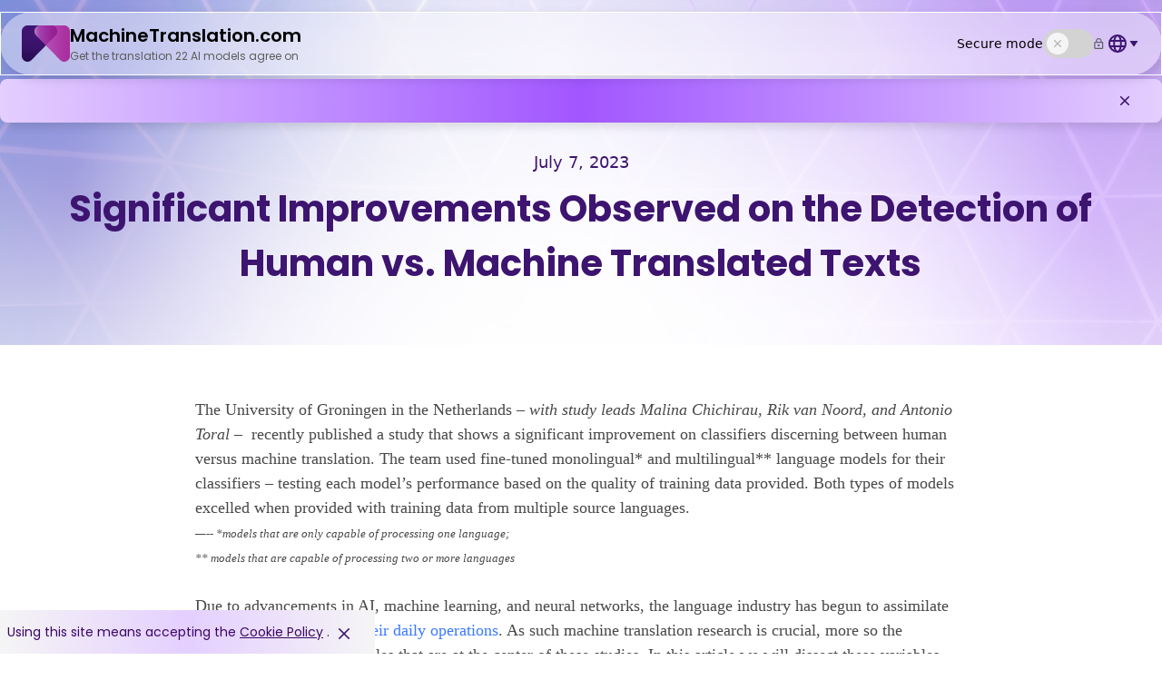

--- FILE ---
content_type: text/html; charset=utf-8
request_url: https://www.machinetranslation.com/blog/human-vs-machine-translation-detection-study
body_size: 75713
content:
<!DOCTYPE html><html lang="en" class="__variable_9b9fd1 __variable_2fad4c "><head><meta charSet="utf-8"/><meta name="viewport" content="width=device-width, initial-scale=1"/><link rel="preload" href="/_next/static/media/0484562807a97172-s.p.woff2" as="font" crossorigin="" type="font/woff2"/><link rel="preload" href="/_next/static/media/4c285fdca692ea22-s.p.woff2" as="font" crossorigin="" type="font/woff2"/><link rel="preload" href="/_next/static/media/6245472ced48d3be-s.p.woff2" as="font" crossorigin="" type="font/woff2"/><link rel="preload" href="/_next/static/media/7108afb8b1381ad1-s.p.woff2" as="font" crossorigin="" type="font/woff2"/><link rel="preload" href="/_next/static/media/7db6c35d839a711c-s.p.woff2" as="font" crossorigin="" type="font/woff2"/><link rel="preload" href="/_next/static/media/8888a3826f4a3af4-s.p.woff2" as="font" crossorigin="" type="font/woff2"/><link rel="preload" href="/_next/static/media/9e82d62334b205f4-s.p.woff2" as="font" crossorigin="" type="font/woff2"/><link rel="preload" href="/_next/static/media/b957ea75a84b6ea7-s.p.woff2" as="font" crossorigin="" type="font/woff2"/><link rel="preload" href="/_next/static/media/e807dee2426166ad-s.p.woff2" as="font" crossorigin="" type="font/woff2"/><link rel="preload" href="/_next/static/media/eafabf029ad39a43-s.p.woff2" as="font" crossorigin="" type="font/woff2"/><link rel="stylesheet" href="/_next/static/css/4426f28605af9239.css" data-precedence="next"/><link rel="stylesheet" href="/_next/static/css/97aedfdb432a388e.css" data-precedence="next"/><link rel="preload" as="script" fetchPriority="low" href="/_next/static/chunks/webpack-a47d341ff836affb.js"/><script src="/_next/static/chunks/fd9d1056-12981551d4796f50.js" async=""></script><script src="/_next/static/chunks/8069-c6c61a81c258e397.js" async=""></script><script src="/_next/static/chunks/main-app-5c0f9b95fd3d20ef.js" async=""></script><script src="/_next/static/chunks/app/error-ce0484a570deac24.js" async=""></script><script src="/_next/static/chunks/5250-fbffe363d524da6d.js" async=""></script><script src="/_next/static/chunks/1749-0f63e956481cf843.js" async=""></script><script src="/_next/static/chunks/3492-abec88588bfd7c68.js" async=""></script><script src="/_next/static/chunks/app/%5Blang%5D/(withLayout)/blog/page-d701a659c31e674e.js" async=""></script><script src="/_next/static/chunks/app/global-error-c523a72d14e0261b.js" async=""></script><script src="/_next/static/chunks/7908-883c301915b9bc94.js" async=""></script><script src="/_next/static/chunks/8009-a528794cebf8d770.js" async=""></script><script src="/_next/static/chunks/6540-c534d96379545dc5.js" async=""></script><script src="/_next/static/chunks/4179-7bcf7b9bfd613bc8.js" async=""></script><script src="/_next/static/chunks/1126-5534e79488566e11.js" async=""></script><script src="/_next/static/chunks/7539-c233dbcbadb0fac4.js" async=""></script><script src="/_next/static/chunks/6334-9f786c60c93871f2.js" async=""></script><script src="/_next/static/chunks/app/%5Blang%5D/(withLayout)/layout-e5fa8c1379ce7af5.js" async=""></script><script src="/_next/static/chunks/app/%5Blang%5D/(withLayout)/blog/%5Bslug%5D/page-8e4949ca1375fead.js" async=""></script><link rel="preload" href="https://www.googletagmanager.com/gtag/js?id=UA-232334901-1" as="script"/><title>Studies on Human vs Machine Translation: How Do They Work?</title><meta name="description" content="New research into detecting human vs machine translation has been published. We dissect its variables to better present the study’s findings."/><meta name="keywords" content="machine learning study, human vs. machine translation, language model, training data, classifiers"/><link rel="canonical" href="https://www.machinetranslation.com/blog/human-vs-machine-translation-detection-study"/><meta property="og:title" content="Studies on Human vs Machine Translation: How Do They Work?"/><meta property="og:description" content="New research into detecting human vs machine translation has been published. We dissect its variables to better present the study’s findings."/><meta property="og:image" content="https://tomedes.gumlet.io/https://tomedes.gumlet.io/blog/cover_image/1688708903Banner_Brief-On%20Auto-Detection%20of%20Human%20V%20Machine%20Translation.jpg"/><meta name="twitter:card" content="summary_large_image"/><meta name="twitter:title" content="Studies on Human vs Machine Translation: How Do They Work?"/><meta name="twitter:description" content="New research into detecting human vs machine translation has been published. We dissect its variables to better present the study’s findings."/><meta name="twitter:image" content="https://tomedes.gumlet.io/https://tomedes.gumlet.io/blog/cover_image/1688708903Banner_Brief-On%20Auto-Detection%20of%20Human%20V%20Machine%20Translation.jpg"/><link rel="icon" href="/favicon.ico" type="image/x-icon" sizes="100x100"/><meta name="next-size-adjust"/><script src="/_next/static/chunks/polyfills-c67a75d1b6f99dc8.js" noModule=""></script></head><body class="bg-image"><noscript><iframe src="https://www.googletagmanager.com/ns.html?id=GTM-PDPFXPG" height="0" width="0" style="display:none;visibility:hidden"></iframe></noscript><div class="mb-0 transition-all duration-300"><nav class="md:fixed mt-[13px] md:mt-0 top-[13px]  w-full  transition-all duration-300 ease-in-out lg:px-0 px-4 z-[100] 
          
          "><div class="mx-auto max-w-[1282px] py-2 md:px-6 px-5 transition-all duration-300 ease-in-out  lg:h-[70px] h-[70px] flex items-center justify-between bg-white/40 rounded-[40px] shadow-[4px_4px_12px_0px_rgba(0,0,0,0.12)] outline outline-1 outline-offset-[-1px] outline-white backdrop-blur-md py"><div class="flex "><div class="text-black text-[20px] "><div class="flex  sm:gap-4 gap-1 align-center"><img alt="logo" loading="lazy" width="53" height="40" decoding="async" data-nimg="1" class=" object-contain cursor-pointer sm:h-auto sm:w-auto h-7 w-9" style="color:transparent" src="/_next/static/media/logo.b570f3ec.svg"/><div class="text-black md:block hidden"><h3 class="font-semibold font-primary cursor-pointer lg:text-xl md:text-lg text-[12px] lg:max-[392px]:text-[10px] leading-1">MachineTranslation.com</h3><p class="text-[#5D5D5D] sm:text-[12px] font-primary text-[8px]">Get the translation 22 AI models agree on</p></div></div></div></div><div class="lg:hidden md:block hidden"></div><div class="lg:!hidden flex items-center gap-3"><div class="md:flex gap-5"><div class="hidden md:flex items-center gap-6"><a class="flex justify-center items-center text-[#3d1470] text-base font-medium" href="/translation-pricing"></a></div><div></div></div><button><img alt="" loading="lazy" width="24" height="24" decoding="async" data-nimg="1" style="color:transparent" src="/_next/static/media/menu.d80472dd.svg"/></button></div><div class="hidden lg:flex gap-6 items-center"><div class="flex items-center gap-2"><span class="text-sm text-gray-700">Secure mode</span><div data-tooltip-id="secured_mode" data-tooltip-html="Only trusted, secure AI sources will be used to process your translations to ensure added privacy and data protection."><button class="flex justify-center items-center relative w-14 h-8 rounded-full transition-colors duration-300 bg-[#D3D3D3]"><span class="absolute top-1 left-1 w-6 h-6 rounded-full flex items-center justify-center transition-all duration-300 translate-x-0 bg-gray text-transparent"><img alt="cross_check" loading="lazy" width="8" height="8" decoding="async" data-nimg="1" style="color:transparent" src="/_next/static/media/cross_secured_icon.fec1b606.svg"/></span></button></div><div class="flex justify-center items-center"><img loading="lazy" width="11" height="12" decoding="async" data-nimg="1" style="color:transparent" src="/_next/static/media/lock_icon.4a7fbfa4.svg"/></div></div><div class="flex gap-6"><a class="flex justify-center items-center text-[#3d1470] text-base font-medium" href="/translation-pricing"></a><div class="w-[40px] gap-2 flex items-center justify-center relative cursor-pointer"><img alt="Globe" loading="lazy" width="26" height="26" decoding="async" data-nimg="1" style="color:transparent" src="/_next/static/media/purpleglobe.e558f570.svg"/><img alt="arrow" loading="lazy" width="10" height="10" decoding="async" data-nimg="1" style="color:transparent" src="/_next/static/media/bxs_up-arrow.901a2b3c.svg"/></div></div></div></div><div id="nav-menu" class="z-[999] transform top-[84px] right-0 w-60 fixed overflow-hidden lg:hidden  ease-in-out transition-all duration-600 p-6 bg-white rounded-xl translate-x-full"><div class="flex flex-col items-center  space-y-8 bg-white scrolly-none"><div class="flex flex-col justify-center items-center space-y-6"><ul class=""><li class="pb-2.5 text-center text-[#3C146F] font-opensans text-sm font-normal"><a class="block text-[#3d1470] text-base font-medium font-primary leading-[30px]" href="/translation-pricing"></a></li><li class="pb-2.5 text-center text-[#3C146F] font-opensans text-sm font-normal"><a class="block text-[#3d1470] text-base font-medium font-primary leading-[30px]" href="/frequently-asked-questions">FAQs</a></li><li class="pb-2.5 text-center text-[#3C146F] font-opensans text-sm font-normal"><a class="block text-[#3d1470] text-base font-medium font-primary leading-[30px]" href="/about-us">About us</a></li><li class="pb-2.5 text-center text-[#3C146F] font-opensans text-sm font-normal"><a class="block text-[#3d1470] text-base font-medium font-primary leading-[30px]" href="/blog">Blog</a></li></ul></div><div class="w-full gap-2 flex items-center justify-center"><img alt="Globe" loading="lazy" width="26" height="26" decoding="async" data-nimg="1" style="color:transparent" src="/_next/static/media/purpleglobe.e558f570.svg"/><img alt="arrow" loading="lazy" width="10" height="10" decoding="async" data-nimg="1" style="color:transparent" src="/_next/static/media/bxs_up-arrow.901a2b3c.svg"/></div></div></div><div class="lg:hidden block transition-transform duration-200 ease-out hidden"><div class="fixed inset-0 md:inset-x-0 z-50 bg-black/40 flex items-end justify-center transition-all duration-300 "><div class="w-full md:max-w-full max-w-md rounded-t-xl bg-white p-6 pt-3 shadow-custom ease-in-out duration-500 "><div class="mx-auto mb-7 h-2 w-40 rounded-full bg-[#d9d9d9]"></div><div class="flex items-center gap-4 relative mb-4 px-3 py-2 rounded-full border border-[#a685cf] focus:outline-none focus:ring-2 focus:ring-blue-500 placeholder:text-gray-400 "><img alt="search-icon" loading="lazy" width="23" height="24" decoding="async" data-nimg="1" style="color:transparent" src="/_next/static/media/search_svgrepo.96f15df4.svg"/><input placeholder="Search Language" class="w-full border-none outline-none text-[#7d7d7d] text-sm font-normal font-primary" value=""/></div><div class="rounded-[6px] h-[50vh] overflow-auto"><ul class="bg-white"><li value="om" class="list-none font-primary text-sm font-normal py-1.5 text-black bg-white  flex justify-between ">Afaan Oromoo</li><li value="af" class="list-none font-primary text-sm font-normal py-1.5 text-black bg-white  flex justify-between ">Afrikaans</li><li value="gn" class="list-none font-primary text-sm font-normal py-1.5 text-black bg-white  flex justify-between ">Avañe&#x27;ẽ</li><li value="id" class="list-none font-primary text-sm font-normal py-1.5 text-black bg-white  flex justify-between ">Bahasa Indonesia</li><li value="ms" class="list-none font-primary text-sm font-normal py-1.5 text-black bg-white  flex justify-between ">Bahasa Melayu</li><li value="bs" class="list-none font-primary text-sm font-normal py-1.5 text-black bg-white  flex justify-between ">Bosanski</li><li value="ca" class="list-none font-primary text-sm font-normal py-1.5 text-black bg-white  flex justify-between ">Català</li><li value="cs" class="list-none font-primary text-sm font-normal py-1.5 text-black bg-white  flex justify-between ">Čeština</li><li value="da" class="list-none font-primary text-sm font-normal py-1.5 text-black bg-white  flex justify-between ">Dansk</li><li value="de" class="list-none font-primary text-sm font-normal py-1.5 text-black bg-white  flex justify-between ">Deutsch</li><li value="et" class="list-none font-primary text-sm font-normal py-1.5 text-black bg-white  flex justify-between ">Eesti</li><li value="en" class="list-none font-primary text-sm font-normal py-1.5 text-black bg-white  flex justify-between ">English</li><li value="es" class="list-none font-primary text-sm font-normal py-1.5 text-black bg-white  flex justify-between ">Español</li><li value="eo" class="list-none font-primary text-sm font-normal py-1.5 text-black bg-white  flex justify-between ">Esperanto</li><li value="fr" class="list-none font-primary text-sm font-normal py-1.5 text-black bg-white  flex justify-between ">Français</li><li value="fr-ca" class="list-none font-primary text-sm font-normal py-1.5 text-black bg-white  flex justify-between ">Français Canada</li><li value="gl" class="list-none font-primary text-sm font-normal py-1.5 text-black bg-white  flex justify-between ">Galego</li><li value="ha" class="list-none font-primary text-sm font-normal py-1.5 text-black bg-white  flex justify-between ">Hausa</li><li value="hr" class="list-none font-primary text-sm font-normal py-1.5 text-black bg-white  flex justify-between ">Hrvatski</li><li value="ig" class="list-none font-primary text-sm font-normal py-1.5 text-black bg-white  flex justify-between ">Igbo</li><li value="xh" class="list-none font-primary text-sm font-normal py-1.5 text-black bg-white  flex justify-between ">IsiXhosa</li><li value="zu" class="list-none font-primary text-sm font-normal py-1.5 text-black bg-white  flex justify-between ">IsiZulu</li><li value="is" class="list-none font-primary text-sm font-normal py-1.5 text-black bg-white  flex justify-between ">Íslenska</li><li value="it" class="list-none font-primary text-sm font-normal py-1.5 text-black bg-white  flex justify-between ">Italiano</li><li value="sw" class="list-none font-primary text-sm font-normal py-1.5 text-black bg-white  flex justify-between ">Kiswahili</li><li value="ht" class="list-none font-primary text-sm font-normal py-1.5 text-black bg-white  flex justify-between ">Kreyòl Ayisyen</li><li value="lv" class="list-none font-primary text-sm font-normal py-1.5 text-black bg-white  flex justify-between ">Latviešu</li><li value="lt" class="list-none font-primary text-sm font-normal py-1.5 text-black bg-white  flex justify-between ">Lietuvių</li><li value="ln" class="list-none font-primary text-sm font-normal py-1.5 text-black bg-white  flex justify-between ">Lingála</li><li value="hu" class="list-none font-primary text-sm font-normal py-1.5 text-black bg-white  flex justify-between ">Magyar</li><li value="mg" class="list-none font-primary text-sm font-normal py-1.5 text-black bg-white  flex justify-between ">Malagasy</li><li value="mt" class="list-none font-primary text-sm font-normal py-1.5 text-black bg-white  flex justify-between ">Malti</li><li value="nl" class="list-none font-primary text-sm font-normal py-1.5 text-black bg-white  flex justify-between ">Nederlands</li><li value="nb" class="list-none font-primary text-sm font-normal py-1.5 text-black bg-white  flex justify-between ">Norsk (Bokmål)</li><li value="pl" class="list-none font-primary text-sm font-normal py-1.5 text-black bg-white  flex justify-between ">Polski</li><li value="pt-br" class="list-none font-primary text-sm font-normal py-1.5 text-black bg-white  flex justify-between ">Português (Brasil)</li><li value="pt-pt" class="list-none font-primary text-sm font-normal py-1.5 text-black bg-white  flex justify-between ">Português (Portugal)</li><li value="ro" class="list-none font-primary text-sm font-normal py-1.5 text-black bg-white  flex justify-between ">Română</li><li value="qu" class="list-none font-primary text-sm font-normal py-1.5 text-black bg-white  flex justify-between ">Runa Simi</li><li value="tn" class="list-none font-primary text-sm font-normal py-1.5 text-black bg-white  flex justify-between ">Setswana</li><li value="sq" class="list-none font-primary text-sm font-normal py-1.5 text-black bg-white  flex justify-between ">Shqip</li><li value="sk" class="list-none font-primary text-sm font-normal py-1.5 text-black bg-white  flex justify-between ">Slovenčina</li><li value="sl" class="list-none font-primary text-sm font-normal py-1.5 text-black bg-white  flex justify-between ">Slovenščina</li><li value="so" class="list-none font-primary text-sm font-normal py-1.5 text-black bg-white  flex justify-between ">Soomaaliga</li><li value="fi" class="list-none font-primary text-sm font-normal py-1.5 text-black bg-white  flex justify-between ">Suomi</li><li value="sv" class="list-none font-primary text-sm font-normal py-1.5 text-black bg-white  flex justify-between ">Svenska</li><li value="fil" class="list-none font-primary text-sm font-normal py-1.5 text-black bg-white  flex justify-between ">Tagalog</li><li value="tzm" class="list-none font-primary text-sm font-normal py-1.5 text-black bg-white  flex justify-between ">Tamaziɣt</li><li value="vi" class="list-none font-primary text-sm font-normal py-1.5 text-black bg-white  flex justify-between ">Tiếng Việt</li><li value="tr" class="list-none font-primary text-sm font-normal py-1.5 text-black bg-white  flex justify-between ">Türkçe</li><li value="wo" class="list-none font-primary text-sm font-normal py-1.5 text-black bg-white  flex justify-between ">Wolof</li><li value="yo" class="list-none font-primary text-sm font-normal py-1.5 text-black bg-white  flex justify-between ">Yorùbá</li><li value="el" class="list-none font-primary text-sm font-normal py-1.5 text-black bg-white  flex justify-between ">Ελληνικά</li><li value="be" class="list-none font-primary text-sm font-normal py-1.5 text-black bg-white  flex justify-between ">Беларуская</li><li value="bg" class="list-none font-primary text-sm font-normal py-1.5 text-black bg-white  flex justify-between ">Български</li><li value="ru" class="list-none font-primary text-sm font-normal py-1.5 text-black bg-white  flex justify-between ">Русский</li><li value="sr" class="list-none font-primary text-sm font-normal py-1.5 text-black bg-white  flex justify-between ">Српски</li><li value="uk" class="list-none font-primary text-sm font-normal py-1.5 text-black bg-white  flex justify-between ">Українська</li><li value="ka" class="list-none font-primary text-sm font-normal py-1.5 text-black bg-white  flex justify-between ">ქართული</li><li value="he" class="list-none font-primary text-sm font-normal py-1.5 text-black bg-white  flex justify-between ">עברית</li><li value="ur" class="list-none font-primary text-sm font-normal py-1.5 text-black bg-white  flex justify-between ">اردو</li><li value="ar" class="list-none font-primary text-sm font-normal py-1.5 text-black bg-white  flex justify-between ">العربية</li><li value="ti" class="list-none font-primary text-sm font-normal py-1.5 text-black bg-white  flex justify-between ">ትግርኛ</li><li value="am" class="list-none font-primary text-sm font-normal py-1.5 text-black bg-white  flex justify-between ">አማርኛ</li><li value="hi" class="list-none font-primary text-sm font-normal py-1.5 text-black bg-white  flex justify-between ">हिन्दी</li><li value="bn" class="list-none font-primary text-sm font-normal py-1.5 text-black bg-white  flex justify-between ">বাংলা</li><li value="ta" class="list-none font-primary text-sm font-normal py-1.5 text-black bg-white  flex justify-between ">தமிழ்</li><li value="th" class="list-none font-primary text-sm font-normal py-1.5 text-black bg-white  flex justify-between ">ไทย</li><li value="my" class="list-none font-primary text-sm font-normal py-1.5 text-black bg-white  flex justify-between ">မြန်မာစာ</li><li value="km" class="list-none font-primary text-sm font-normal py-1.5 text-black bg-white  flex justify-between ">ខ្មែរ</li><li value="ko" class="list-none font-primary text-sm font-normal py-1.5 text-black bg-white  flex justify-between ">한국어</li><li value="ja" class="list-none font-primary text-sm font-normal py-1.5 text-black bg-white  flex justify-between ">日本語</li><li value="zh-hans" class="list-none font-primary text-sm font-normal py-1.5 text-black bg-white  flex justify-between ">简体中文</li><li value="zh-hant" class="list-none font-primary text-sm font-normal py-1.5 text-black bg-white  flex justify-between ">繁體中文</li></ul></div><div class="mt-6 flex justify-between gap-4"><button class="w-full border border-[#3f1573]  text-[#3f1573] rounded-full py-2 font-normal font-primary">Close</button><button class="font-primary text-xs font-semibold w-full bg-[#3f1573] text-white rounded-full py-2">Apply</button></div></div></div></div><!--$--><div class="md:fixed top-[82px] left-0 right-0 md:px-4 lg:px-0 -z-10"><div class="w-full sm:h-12 py-2.5 bg-gradient-to-r from-[#e4cfff] via-[#a156ff] to-[#e4cfff] rounded-lg shadow-[4px_4px_12px_0px_rgba(0,0,0,0.12)] flex mt-[5px]
        justify-between items-center font-primary max-w-7xl mx-auto px-4"><div></div><div class="flex md:flex-row flex-col md:items-center"><p class="text-white text-sm mr-2.5">Experience the best in AI translation.</p><a class="flex justify-center items-center" href="/"><button class="flex justify-center md:w-full w-[40%] items-center gap-2 py-1 md:px-4 px-1 bg-white rounded-2xl text-purple-950 text-xs border border-purple-950">Try it now<img alt="arrow" loading="lazy" width="14" height="10" decoding="async" data-nimg="1" style="color:transparent" src="/_next/static/media/banner-arrow.7eb772e4.svg"/></button></a></div><button class="mr-5 close_verification"><img alt="close" loading="lazy" width="10" height="10" decoding="async" data-nimg="1" style="color:transparent" src="/_next/static/media/closeButtonPurple.037eed15.svg"/></button></div></div><!--/$--><div class=" text-white transform top-0 right-0 w-full fixed min-h-screen overflow-x-auto overflow-y-scroll ease-in-out transition-all duration-600 z-50 addCreditsWrapper translate-x-full"><div class=" flex justify-center lg:items-center lg:static absolute bottom-0 left-0 right-0  lg:h-screen h-[90vh] max-[376px]:h-[88vh] lg:bg-transparent bg-white"><div class="md:w-[466px] w-full bg-white rounded-xl text-black px-8 lg:py-8 py-20 relative"><div class="text-[#3D1470] flex lg:hidden items-center gap-2.5 absolute left-10 top-[20px] font-primary"> <svg xmlns="http://www.w3.org/2000/svg" width="14" height="12" viewBox="0 0 14 12" fill="none"><path fill-rule="evenodd" clip-rule="evenodd" d="M-2.58906e-07 6.05458C-2.65263e-07 5.90915 0.0588327 5.76989 0.163111 5.66851L5.70157 0.283893C5.9148 0.0765941 6.2557 0.0813958 6.463 0.294618C6.6703 0.507842 6.6655 0.848743 6.45227 1.05604L1.86476 5.51612L13.4615 5.51612C13.7589 5.51612 14 5.7572 14 6.05458C14 6.35197 13.7589 6.59304 13.4615 6.59304L1.86476 6.59304L6.45227 11.0531C6.6655 11.2604 6.6703 11.6013 6.463 11.8145C6.2557 12.0278 5.9148 12.0326 5.70157 11.8253L0.163111 6.44066C0.0588327 6.33928 -2.52549e-07 6.20002 -2.58906e-07 6.05458Z" fill="#3D1470"></path></svg>Back</div><div class="flex items-center lg:justify-between justify-center "><span class="text-purple11 font-bold font-opensans text-2xl lg:text-start text-center"> Add Credits</span><div class="bg-[#F5F5F5] rounded-lg p-1.5 lg:block hidden"><svg class="cursor-pointer" xmlns="http://www.w3.org/2000/svg" width="14" height="14" viewBox="0 0 14 14" fill="none"><path d="M13.705 12.2907C13.8928 12.4784 13.9983 12.7331 13.9983 12.9987C13.9983 13.2643 13.8928 13.5189 13.705 13.7067C13.5172 13.8945 13.2625 14 12.997 14C12.7314 14 12.4767 13.8945 12.2889 13.7067L7 8.41648L1.70944 13.7051C1.52165 13.8928 1.26695 13.9983 1.00137 13.9983C0.735788 13.9983 0.481087 13.8928 0.293294 13.7051C0.105501 13.5173 2.79833e-09 13.2626 0 12.997C-2.79833e-09 12.7315 0.105501 12.4768 0.293294 12.289L5.58385 7.00042L0.29496 1.71017C0.107167 1.52239 0.00166609 1.2677 0.00166609 1.00214C0.0016661 0.736577 0.107167 0.481891 0.29496 0.294109C0.482752 0.106328 0.737454 0.000832841 1.00303 0.000832838C1.26861 0.000832836 1.52331 0.106328 1.71111 0.294109L7 5.58435L12.2906 0.293276C12.4784 0.105494 12.7331 -4.42429e-09 12.9986 0C13.2642 4.42429e-09 13.5189 0.105494 13.7067 0.293276C13.8945 0.481058 14 0.735744 14 1.00131C14 1.26687 13.8945 1.52156 13.7067 1.70934L8.41615 7.00042L13.705 12.2907Z" fill="#3D1470"></path></svg></div></div><div class="my-8 flex flex-col gap-2"><label for="credit300" class="flex cursor-pointer justify-between items-center false rounded-lg border border-purple27 p-2"><div class="flex gap-2 items-center"><input type="radio" id="credit300" class="form-radio w-3 h-3 text-[#3D1470] border-[#3D1470] focus:ring-[#3D1470] cursor-pointer" name="add-credit"/><p class="text-[#3B3B3B] text-base flex items-center gap-[12px] font-primary "><span class="font-semibold md:text-2xl text-lg">300</span>credits<svg data-tooltip-id="tooltip-add-credits" data-tooltip-html="
                         1 credit = 1 word" xmlns="http://www.w3.org/2000/svg" width="12" height="12" viewBox="0 0 8 8" fill="none"><path d="M3.6 6H4.4V3.6H3.6V6ZM4 2.8C4.11333 2.8 4.2084 2.7616 4.2852 2.6848C4.362 2.608 4.40027 2.51307 4.4 2.4C4.39973 2.28693 4.36133 2.192 4.2848 2.1152C4.20827 2.0384 4.11333 2 4 2C3.88667 2 3.79173 2.0384 3.7152 2.1152C3.63867 2.192 3.60027 2.28693 3.6 2.4C3.59973 2.51307 3.63813 2.60813 3.7152 2.6852C3.79227 2.76227 3.8872 2.80053 4 2.8ZM4 8C3.44667 8 2.92667 7.89493 2.44 7.6848C1.95333 7.47466 1.53 7.18973 1.17 6.83C0.81 6.47026 0.525067 6.04693 0.3152 5.56C0.105334 5.07307 0.000267173 4.55307 5.06329e-07 4C-0.00026616 3.44693 0.104801 2.92693 0.3152 2.44C0.5256 1.95307 0.810534 1.52973 1.17 1.17C1.52947 0.810266 1.9528 0.525333 2.44 0.3152C2.9272 0.105067 3.4472 0 4 0C4.5528 0 5.0728 0.105067 5.56 0.3152C6.0472 0.525333 6.47053 0.810266 6.83 1.17C7.18947 1.52973 7.47453 1.95307 7.6852 2.44C7.89586 2.92693 8.0008 3.44693 8 4C7.9992 4.55307 7.89413 5.07307 7.6848 5.56C7.47547 6.04693 7.19053 6.47026 6.83 6.83C6.46947 7.18973 6.04613 7.4748 5.56 7.6852C5.07387 7.8956 4.55387 8.00053 4 8ZM4 7.2C4.89333 7.2 5.65 6.89 6.27 6.27C6.89 5.65 7.2 4.89333 7.2 4C7.2 3.10667 6.89 2.35 6.27 1.73C5.65 1.11 4.89333 0.8 4 0.8C3.10667 0.8 2.35 1.11 1.73 1.73C1.11 2.35 0.8 3.10667 0.8 4C0.8 4.89333 1.11 5.65 1.73 6.27C2.35 6.89 3.10667 7.2 4 7.2Z" fill="#A2A2A2"></path></svg></p></div><div class="flex  font-primary gap-2"><p class="flex items-center "><del class="text-[#A3A3A3]">$<!-- -->7.50</del></p><span class="text-xl font-semibold">$<!-- -->3.75</span><div class="flex"></div></div></label><label for="credit600" class="flex cursor-pointer justify-between items-center bg-[#F6EEFF] rounded-lg border border-purple27 p-2"><div class="flex gap-2 items-center"><input type="radio" id="credit600" class="form-radio w-3 h-3 text-[#3D1470] border-[#3D1470] focus:ring-[#3D1470] cursor-pointer" name="add-credit" checked=""/><p class="text-[#3B3B3B] text-base flex items-center gap-[12px] font-primary "><span class="font-semibold md:text-2xl text-lg">600</span>credits<svg data-tooltip-id="tooltip-add-credits" data-tooltip-html="
                         1 credit = 1 word" xmlns="http://www.w3.org/2000/svg" width="12" height="12" viewBox="0 0 8 8" fill="none"><path d="M3.6 6H4.4V3.6H3.6V6ZM4 2.8C4.11333 2.8 4.2084 2.7616 4.2852 2.6848C4.362 2.608 4.40027 2.51307 4.4 2.4C4.39973 2.28693 4.36133 2.192 4.2848 2.1152C4.20827 2.0384 4.11333 2 4 2C3.88667 2 3.79173 2.0384 3.7152 2.1152C3.63867 2.192 3.60027 2.28693 3.6 2.4C3.59973 2.51307 3.63813 2.60813 3.7152 2.6852C3.79227 2.76227 3.8872 2.80053 4 2.8ZM4 8C3.44667 8 2.92667 7.89493 2.44 7.6848C1.95333 7.47466 1.53 7.18973 1.17 6.83C0.81 6.47026 0.525067 6.04693 0.3152 5.56C0.105334 5.07307 0.000267173 4.55307 5.06329e-07 4C-0.00026616 3.44693 0.104801 2.92693 0.3152 2.44C0.5256 1.95307 0.810534 1.52973 1.17 1.17C1.52947 0.810266 1.9528 0.525333 2.44 0.3152C2.9272 0.105067 3.4472 0 4 0C4.5528 0 5.0728 0.105067 5.56 0.3152C6.0472 0.525333 6.47053 0.810266 6.83 1.17C7.18947 1.52973 7.47453 1.95307 7.6852 2.44C7.89586 2.92693 8.0008 3.44693 8 4C7.9992 4.55307 7.89413 5.07307 7.6848 5.56C7.47547 6.04693 7.19053 6.47026 6.83 6.83C6.46947 7.18973 6.04613 7.4748 5.56 7.6852C5.07387 7.8956 4.55387 8.00053 4 8ZM4 7.2C4.89333 7.2 5.65 6.89 6.27 6.27C6.89 5.65 7.2 4.89333 7.2 4C7.2 3.10667 6.89 2.35 6.27 1.73C5.65 1.11 4.89333 0.8 4 0.8C3.10667 0.8 2.35 1.11 1.73 1.73C1.11 2.35 0.8 3.10667 0.8 4C0.8 4.89333 1.11 5.65 1.73 6.27C2.35 6.89 3.10667 7.2 4 7.2Z" fill="#A2A2A2"></path></svg><span class="text-xs font-medium text-purple98 bg-dimVoilet px-1 py-1 rounded-md">Most Popular</span></p></div><div class="flex  font-primary gap-2"><p class="flex items-center "><del class="text-[#A3A3A3]">$<!-- -->13</del></p><span class="text-xl font-semibold">$<!-- -->6.50</span><div class="flex"></div></div></label><label for="credit1200" class="flex cursor-pointer justify-between items-center false rounded-lg border border-purple27 p-2"><div class="flex gap-2 items-center"><input type="radio" id="credit1200" class="form-radio w-3 h-3 text-[#3D1470] border-[#3D1470] focus:ring-[#3D1470] cursor-pointer" name="add-credit"/><p class="text-[#3B3B3B] text-base flex items-center gap-[12px] font-primary "><span class="font-semibold md:text-2xl text-lg">1200</span>credits<svg data-tooltip-id="tooltip-add-credits" data-tooltip-html="
                         1 credit = 1 word" xmlns="http://www.w3.org/2000/svg" width="12" height="12" viewBox="0 0 8 8" fill="none"><path d="M3.6 6H4.4V3.6H3.6V6ZM4 2.8C4.11333 2.8 4.2084 2.7616 4.2852 2.6848C4.362 2.608 4.40027 2.51307 4.4 2.4C4.39973 2.28693 4.36133 2.192 4.2848 2.1152C4.20827 2.0384 4.11333 2 4 2C3.88667 2 3.79173 2.0384 3.7152 2.1152C3.63867 2.192 3.60027 2.28693 3.6 2.4C3.59973 2.51307 3.63813 2.60813 3.7152 2.6852C3.79227 2.76227 3.8872 2.80053 4 2.8ZM4 8C3.44667 8 2.92667 7.89493 2.44 7.6848C1.95333 7.47466 1.53 7.18973 1.17 6.83C0.81 6.47026 0.525067 6.04693 0.3152 5.56C0.105334 5.07307 0.000267173 4.55307 5.06329e-07 4C-0.00026616 3.44693 0.104801 2.92693 0.3152 2.44C0.5256 1.95307 0.810534 1.52973 1.17 1.17C1.52947 0.810266 1.9528 0.525333 2.44 0.3152C2.9272 0.105067 3.4472 0 4 0C4.5528 0 5.0728 0.105067 5.56 0.3152C6.0472 0.525333 6.47053 0.810266 6.83 1.17C7.18947 1.52973 7.47453 1.95307 7.6852 2.44C7.89586 2.92693 8.0008 3.44693 8 4C7.9992 4.55307 7.89413 5.07307 7.6848 5.56C7.47547 6.04693 7.19053 6.47026 6.83 6.83C6.46947 7.18973 6.04613 7.4748 5.56 7.6852C5.07387 7.8956 4.55387 8.00053 4 8ZM4 7.2C4.89333 7.2 5.65 6.89 6.27 6.27C6.89 5.65 7.2 4.89333 7.2 4C7.2 3.10667 6.89 2.35 6.27 1.73C5.65 1.11 4.89333 0.8 4 0.8C3.10667 0.8 2.35 1.11 1.73 1.73C1.11 2.35 0.8 3.10667 0.8 4C0.8 4.89333 1.11 5.65 1.73 6.27C2.35 6.89 3.10667 7.2 4 7.2Z" fill="#A2A2A2"></path></svg></p></div><div class="flex  font-primary gap-2"><p class="flex items-center "><del class="text-[#A3A3A3]">$<!-- -->19</del></p><span class="text-xl font-semibold">$<!-- -->9.75</span><div class="flex"></div></div></label><label for="credit2400" class="flex cursor-pointer justify-between items-center false rounded-lg border border-purple27 p-2"><div class="flex gap-2 items-center"><input type="radio" id="credit2400" class="form-radio w-3 h-3 text-[#3D1470] border-[#3D1470] focus:ring-[#3D1470] cursor-pointer" name="add-credit"/><p class="text-[#3B3B3B] text-base flex items-center gap-[12px] font-primary "><span class="font-semibold md:text-2xl text-lg">2400</span>credits<svg data-tooltip-id="tooltip-add-credits" data-tooltip-html="
                         1 credit = 1 word" xmlns="http://www.w3.org/2000/svg" width="12" height="12" viewBox="0 0 8 8" fill="none"><path d="M3.6 6H4.4V3.6H3.6V6ZM4 2.8C4.11333 2.8 4.2084 2.7616 4.2852 2.6848C4.362 2.608 4.40027 2.51307 4.4 2.4C4.39973 2.28693 4.36133 2.192 4.2848 2.1152C4.20827 2.0384 4.11333 2 4 2C3.88667 2 3.79173 2.0384 3.7152 2.1152C3.63867 2.192 3.60027 2.28693 3.6 2.4C3.59973 2.51307 3.63813 2.60813 3.7152 2.6852C3.79227 2.76227 3.8872 2.80053 4 2.8ZM4 8C3.44667 8 2.92667 7.89493 2.44 7.6848C1.95333 7.47466 1.53 7.18973 1.17 6.83C0.81 6.47026 0.525067 6.04693 0.3152 5.56C0.105334 5.07307 0.000267173 4.55307 5.06329e-07 4C-0.00026616 3.44693 0.104801 2.92693 0.3152 2.44C0.5256 1.95307 0.810534 1.52973 1.17 1.17C1.52947 0.810266 1.9528 0.525333 2.44 0.3152C2.9272 0.105067 3.4472 0 4 0C4.5528 0 5.0728 0.105067 5.56 0.3152C6.0472 0.525333 6.47053 0.810266 6.83 1.17C7.18947 1.52973 7.47453 1.95307 7.6852 2.44C7.89586 2.92693 8.0008 3.44693 8 4C7.9992 4.55307 7.89413 5.07307 7.6848 5.56C7.47547 6.04693 7.19053 6.47026 6.83 6.83C6.46947 7.18973 6.04613 7.4748 5.56 7.6852C5.07387 7.8956 4.55387 8.00053 4 8ZM4 7.2C4.89333 7.2 5.65 6.89 6.27 6.27C6.89 5.65 7.2 4.89333 7.2 4C7.2 3.10667 6.89 2.35 6.27 1.73C5.65 1.11 4.89333 0.8 4 0.8C3.10667 0.8 2.35 1.11 1.73 1.73C1.11 2.35 0.8 3.10667 0.8 4C0.8 4.89333 1.11 5.65 1.73 6.27C2.35 6.89 3.10667 7.2 4 7.2Z" fill="#A2A2A2"></path></svg></p></div><div class="flex  font-primary gap-2"><p class="flex items-center "><del class="text-[#A3A3A3]">$<!-- -->39</del></p><span class="text-xl font-semibold">$<!-- -->19.50</span><div class="flex"></div></div></label><label for="credit5000" class="flex cursor-pointer justify-between items-center false rounded-lg border border-purple27 p-2"><div class="flex gap-2 items-center"><input type="radio" id="credit5000" class="form-radio w-3 h-3 text-[#3D1470] border-[#3D1470] focus:ring-[#3D1470] cursor-pointer" name="add-credit"/><p class="text-[#3B3B3B] text-base flex items-center gap-[12px] font-primary "><span class="font-semibold md:text-2xl text-lg">5000</span>credits<svg data-tooltip-id="tooltip-add-credits" data-tooltip-html="
                         1 credit = 1 word" xmlns="http://www.w3.org/2000/svg" width="12" height="12" viewBox="0 0 8 8" fill="none"><path d="M3.6 6H4.4V3.6H3.6V6ZM4 2.8C4.11333 2.8 4.2084 2.7616 4.2852 2.6848C4.362 2.608 4.40027 2.51307 4.4 2.4C4.39973 2.28693 4.36133 2.192 4.2848 2.1152C4.20827 2.0384 4.11333 2 4 2C3.88667 2 3.79173 2.0384 3.7152 2.1152C3.63867 2.192 3.60027 2.28693 3.6 2.4C3.59973 2.51307 3.63813 2.60813 3.7152 2.6852C3.79227 2.76227 3.8872 2.80053 4 2.8ZM4 8C3.44667 8 2.92667 7.89493 2.44 7.6848C1.95333 7.47466 1.53 7.18973 1.17 6.83C0.81 6.47026 0.525067 6.04693 0.3152 5.56C0.105334 5.07307 0.000267173 4.55307 5.06329e-07 4C-0.00026616 3.44693 0.104801 2.92693 0.3152 2.44C0.5256 1.95307 0.810534 1.52973 1.17 1.17C1.52947 0.810266 1.9528 0.525333 2.44 0.3152C2.9272 0.105067 3.4472 0 4 0C4.5528 0 5.0728 0.105067 5.56 0.3152C6.0472 0.525333 6.47053 0.810266 6.83 1.17C7.18947 1.52973 7.47453 1.95307 7.6852 2.44C7.89586 2.92693 8.0008 3.44693 8 4C7.9992 4.55307 7.89413 5.07307 7.6848 5.56C7.47547 6.04693 7.19053 6.47026 6.83 6.83C6.46947 7.18973 6.04613 7.4748 5.56 7.6852C5.07387 7.8956 4.55387 8.00053 4 8ZM4 7.2C4.89333 7.2 5.65 6.89 6.27 6.27C6.89 5.65 7.2 4.89333 7.2 4C7.2 3.10667 6.89 2.35 6.27 1.73C5.65 1.11 4.89333 0.8 4 0.8C3.10667 0.8 2.35 1.11 1.73 1.73C1.11 2.35 0.8 3.10667 0.8 4C0.8 4.89333 1.11 5.65 1.73 6.27C2.35 6.89 3.10667 7.2 4 7.2Z" fill="#A2A2A2"></path></svg></p></div><div class="flex  font-primary gap-2"><p class="flex items-center "><del class="text-[#A3A3A3]">$<!-- -->79</del></p><span class="text-xl font-semibold">$<!-- -->39.50</span><div class="flex"></div></div></label></div><button class="bg-pink31 rounded-full p-3  w-full text-white flex items-center justify-center gap-2.5 text-base font-semibold font-primary">Buy Now<svg xmlns="http://www.w3.org/2000/svg" width="15" height="14" viewBox="0 0 15 14" fill="none"><path fill-rule="evenodd" clip-rule="evenodd" d="M14.2437 6.38128C14.5854 6.72299 14.5854 7.27701 14.2437 7.61872L8.11872 13.7437C7.77701 14.0854 7.22299 14.0854 6.88128 13.7437C6.53957 13.402 6.53957 12.848 6.88128 12.5063L11.5126 7.875L1.375 7.875C0.891751 7.875 0.500001 7.48325 0.500001 7C0.500001 6.51675 0.891751 6.125 1.375 6.125L11.5126 6.125L6.88128 1.49372C6.53957 1.15201 6.53957 0.59799 6.88128 0.256281C7.22299 -0.0854275 7.77701 -0.0854275 8.11872 0.256281L14.2437 6.38128Z" fill="white"></path></svg></button></div></div></div></nav></div><div style="position:fixed;z-index:9999;top:16px;left:16px;right:16px;bottom:16px;pointer-events:none"></div><div class="md:pt-20 pt-11 pb-[10rem] w-[100%] text-black"><div class=" text-white"><div class="mx-auto"><div class="flex flex-col justify-center mx-auto items-center md:pb-[60px] pb-[40px] md:pt-[85px]"><p class="text-[18px] pb-2"><span class="text-[#3d1470]">July 7, 2023<!-- --> </span></p><h1 class=" sm:text-[45px] lg:text-[40px] text-[30px] text-[#3d1470] font-bold w-11/12  2xl:w-9/12 mx-auto  font-primary text-center px-5">Significant Improvements Observed on the Detection of Human vs. Machine Translated Texts</h1></div></div></div><div class="flex flex-col w-full bg-white transparent px-0 "><div class="inner-conatiner p-0 px-5 md:px-0"><div class="flex flex-col text-blue m-auto px-5 md:px-0 mt-2"><div class="flex xs:flex-col md:flex-row xs:w-full"><div class="flex flex-col pb-5 md:max-w-[850px]  mt-[10px] translator_hub_details"><div dir="ltr" class="text-lg font-opensans mt-10 mx-auto"><p >The University of Groningen in the Netherlands &ndash; <em>with study leads Malina Chichirau, Rik van Noord, and Antonio Toral</em> &ndash;&nbsp; recently published a study that shows a significant improvement on classifiers discerning between human versus machine translation. The team used fine-tuned monolingual* and multilingual** language models for their classifiers &ndash; testing each model&rsquo;s performance based on the quality of training data provided. Both types of models excelled when provided with training data from multiple source languages.<br /><em><span style="font-size: 10pt;">&mdash;-- </span></em><em><span style="font-size: 10pt;">*models that are only capable of processing one language; <br /></span></em><em><span style="font-size: 10pt;">** models that are capable of processing two or more languages<br /><br /></span></em>Due to advancements in AI, machine learning, and neural networks, the language industry has begun to assimilate <a href="https://www.machinetranslation.com/blog/maximizing-efficiency-localization-industry-with-mt-translation-memory" target="_blank" rel="noopener">machine translation into their daily operations</a>. As such machine translation research is crucial, more so the understanding of the variables that are at the center of these studies. In this article we will dissect these variables (<em>i.e., classifiers and training data</em>) to gain appreciation for and have a better understanding of studies for machine translation/learning.<br /><br /></p>
<h2 >Understanding Classifiers&nbsp;</h2>
<p >To use an analogy, classifiers are like judges at an audition. These judges have built up experience over the years that qualifies them to assess audition performances based on certain criteria. These judges are then given the liberty to decide who meets the criteria to get through to the next round. Similarly, classifiers learn from training data in order to assess data points based on specific features.&nbsp; In the case of classifiers, they determine whether a text more closely meets the criteria for a human translation or a machine translation.&nbsp;</p>
<p >In their study, <a href="https://arxiv.org/pdf/2305.19757.pdf" target="_blank" rel="nofollow noopener">Automatic Discrimination of Human and Neural Machine Translation in Multilingual Scenarios</a>,the University of Groningen&rsquo;s research team assessed the performance of classifiers trained on monolingual language models and those trained on multilingual models (using English, German, Russian, and Chinese engines). <em>But what types of classifiers did they use?</em></p>
<p ><img style="width: 100%; height: auto; border-radius: 15px;" src="https://i.postimg.cc/fWHp5QMb/Infographic-1-Types-of-Classifiers.png" loading="lazy" /></p>
<p >Note that a machine learning model can be trained to perform different types of classification tasks. It is important to understand that the types provided above only pertain to a certain algorithm/structure being utilized by a language model at any given time.</p>
<p ><span style="font-size: 12pt;"><em>Want to learn more about models? Read about <a href="https://paperswithcode.com/method/deberta" target="_blank" rel="nofollow noopener">DeBERTa</a> &ndash; the language model used by the researchers from University of Groningen.&nbsp;<br /><br /></em></span></p>
<h2 >Training Data Explained&nbsp;</h2>
<p >Training data is the initial data on which machine learning algorithms are developed. Breadth and quality of data directly impacts the performance quality of any machine learning model. Machine learning models create and refine rules around the training data they have used. There are three approaches to using training data in machine learning:</p>
<ul>
<li  aria-level="1">
<p  role="presentation"><em><strong>Supervised learning</strong></em> &ndash; humans choose the data features and enrich or annotate the data to help the machine recognize outcomes</p>
</li>
<li  aria-level="1">
<p  role="presentation"><em><strong>Unsupervised learning</strong></em> &ndash; the data is unlabeled, with the machine identifying patterns in it</p>
</li>
<li  aria-level="1">
<p  role="presentation"><em><strong>Hybrid learning</strong></em> &ndash; the machine learns from both labeled and unlabeled data</p>
</li>
</ul>
<p ><em>What affects the quality of training data?</em></p>
<p ><img style="width: 100%; height: auto; border-radius: 15px;" src="https://i.postimg.cc/d30Xv4jv/Infographic-2-Quality-of-Training-Data.png" loading="lazy" /></p>
<p >Training a machine learning model with training data is similar to teaching a student with textbooks. The textbooks (training data) are filled with knowledge (patterns and relationships) that the student (machine learning model) needs to internalize. If the textbooks used are accurate, comprehensive, and diverse, a student will be better prepared to answer questions on a test. Similarly, if the training data is high quality and robust, the machine learning model will be better at making accurate predictions.&nbsp;<br /><br /></p>
<h2 >Researching the Auto-Detection of Machine Translation&nbsp;</h2>
<p >The University of Groningen team&rsquo;s goal was to &ldquo;tackle the task of automatically discriminating between human and machine translations.&rdquo; Here their 2 key findings:</p>
<p ><strong>[1]</strong> The best results came from combining different source languages. Even small amounts of additional training data in another language allowed for a significantly better performing model. Both monolingual and multilingual classifiers benefited from training data taken from multiple source languages.&nbsp;</p>
<p ><strong>[2]</strong> The team also found that fine-tuning a sentence-level model on document-length text was impactful. This was preferable to simply training models on documents. Fine-tuning in this way led to the highest levels of accuracy and the lowest standard deviations, indicating more stable classifiers.&nbsp;</p>
<p >This research does not only <em>present us with developments</em>, but <em>also raises awareness on the current pain points within the language industry</em>. The research acknowledged that it has become increasingly difficult to distinguish original texts from generated texts &ndash; which is a very important consideration when developing training data for language models. As such, the next logical step &ndash; according to the researchers &ndash; will be to address classifiers that can discern between original texts, human translations, or machine translations.</p></div></div></div></div></div></div></div><footer id="footer" class="footer-bg text-white "><div class="max-w-7xl mx-auto p-4 py-6 lg:px-6 md:px-8 flex lg:flex-row flex-col gap-10 justify-between  "><div class="space-y-6  lg:w-[475px] "><img alt="logo" loading="lazy" width="345" height="40" decoding="async" data-nimg="1" style="color:transparent" src="/_next/static/media/footer-mt-logo.4d653e64.svg"/><p class="text-sm font-opensans leading-7">Trusted by millions of users worldwide, MachineTranslation.com has already delivered billions of high-quality translations across languages and formats. MachineTranslation.com is a free AI translator built by Tomedes to make AI translation accessible, accurate, and secure for everyone. The platform translates both text and large documents while keeping their original layout intact. Its SMART feature combines the world's best AIs to agree on one precise result, delivering the most accurate translation possible.</p></div><div class="flex md:flex-row flex-col lg:gap-14 gap-10"><div class="w-[300px]"><div class="space-y-6"><p class="font-bold font-opensans text-base">RECOMMENDED RESOURCES</p><div><a class="font-opensans font-normal text-sm block" href="/blog/best-ai-based-translation-tools">Best AI-Based Translation Tools and How to Use AI for Translation </a></div><div><a class="font-opensans font-normal text-sm block" href="/blog/ai-language-translators">Top AI Language Translators for Text, Video, Real-time, and More</a></div><div><a class="font-opensans font-normal text-sm block" href="/blog/using-ai-to-translate">How to Translate Using AI: A Comprehensive Guide</a></div><div><a class="font-opensans font-normal text-sm block" href="/blog/best-trends-in-ai-translation-2026">Best Trends in AI Translation 2026</a></div></div></div><div class="lg:block hidden"><div class="space-y-6"><p class="font-bold font-opensans text-base">Company</p><div><a class="font-opensans font-normal text-sm block" href="/about-us">About us</a></div><div><a class="font-opensans font-normal text-sm block" href="/contact-us">Contact us</a></div><div><a class="font-opensans font-normal text-sm block" href="/login">Log in</a></div></div></div><div class="lg:block hidden"><div class="space-y-6"><p class="font-bold font-opensans text-base">Menu</p><a class="font-opensans font-normal text-sm block" href="/frequently-asked-questions">FAQs</a><a class="font-opensans font-normal text-sm block" href="/translation-pricing">Pricing</a><a href="#" class="font-opensans font-normal text-sm block">API</a><a class="font-opensans font-normal text-sm block" href="/blog">Blog</a><a target="_blank" href="https://www.machinetranslation.com/legal/trust-security" class="font-opensans font-normal text-sm block">Trust Center</a><a class="font-opensans font-normal text-sm block" href="/translation">Languages</a></div></div><div class="lg:hidden flex md:gap-x-10 lg:gap-x-0 gap-x-10"><div class="md:w-auto w-[150px]"><div class="space-y-6"><p class="font-bold font-opensans text-base">Company</p><div><a class="font-opensans font-normal text-sm block" href="/about-us">About us</a></div><div><a class="font-opensans font-normal text-sm block" href="/contact-us">Contact us</a></div><div><a class="font-opensans font-normal text-sm block" href="/login">Log in</a></div></div></div><div class="md:w-auto w-[150px]"><div class="space-y-6"><p class="font-bold font-opensans text-base">Menu</p><a class="font-opensans font-normal text-sm block" href="/frequently-asked-questions">FAQs</a><a class="font-opensans font-normal text-sm block" href="/translation-pricing">Pricing</a><a href="#" class="font-opensans font-normal text-sm block">API</a><a class="font-opensans font-normal text-sm block" href="/blog">Blog</a><a target="_blank" href="https://www.machinetranslation.com/legal/trust-security" class="font-opensans font-normal text-sm block">Trust Center</a><a class="font-opensans font-normal text-sm block" href="/translation">Languages</a></div></div></div></div></div><div class="max-w-6xl mx-auto p-4 py-6 lg:px-6 md:px-8 flex lg:flex-row flex-col gap-10 justify-between  "><div class=" flex flex-wrap lg:gap-6 md:gap-[75px] gap-4 items-center "><a href="https://www.g2.com/products/machinetranslation-com/reviews" target="_blank"><img alt="g2" loading="lazy" width="161" height="80" decoding="async" data-nimg="1" class="w-[160px]" style="color:transparent" src="/_next/static/media/G2.d8a8f731.svg"/></a><img alt="iso_certificate_1" loading="lazy" width="84" height="84" decoding="async" data-nimg="1" class="md:w-[80px] w-[70px]" style="color:transparent" src="/_next/static/media/ISO_certificate_1.9e18a5ef.svg"/><img alt="iso_certificate_2" loading="lazy" width="84" height="84" decoding="async" data-nimg="1" class="md:w-[80px] w-[70px]" style="color:transparent" src="/_next/static/media/ISO_certificate_2.526264dd.svg"/></div><div class="border-1 border-white bg-white w-[1px] mx-12"></div><div class=" flex flex-wrap lg:gap-6 md:gap-[75px] gap-4 items-center "><a href="https://play.google.com/store/apps/details?id=com.tomedes.machinetranslation&amp;pcampaignid=web_share" target="_blank"><img alt="google_play" loading="lazy" width="244" height="72" decoding="async" data-nimg="1" style="color:transparent" srcSet="/_next/image?url=%2F_next%2Fstatic%2Fmedia%2Fgoogle_play.10f9bdb1.png&amp;w=256&amp;q=75 1x, /_next/image?url=%2F_next%2Fstatic%2Fmedia%2Fgoogle_play.10f9bdb1.png&amp;w=640&amp;q=75 2x" src="/_next/image?url=%2F_next%2Fstatic%2Fmedia%2Fgoogle_play.10f9bdb1.png&amp;w=640&amp;q=75"/></a><a href="https://apps.apple.com/us/app/machinetranslation/id6747610060" target="_blank"><img alt="apple_app" loading="lazy" width="244" height="72" decoding="async" data-nimg="1" style="color:transparent" src="/_next/static/media/appleapp.07e42fdf.svg"/></a></div></div><div class="max-w-7xl flex lg:flex-row flex-col space-y-2 justify-between mx-auto p-4"><div class="flex items-center gap-2"><img alt="phone_icon" loading="lazy" width="29" height="28" decoding="async" data-nimg="1" style="color:transparent" src="/_next/static/media/footer-phone.fa5d45c1.svg"/><div>US: +1 985 239 0142 | UK: +44 1615 096140</div></div><div class="flex items-center gap-2"><img alt="mail_icon" loading="lazy" width="29" height="28" decoding="async" data-nimg="1" style="color:transparent" src="/_next/static/media/mail.b4f1b023.svg"/><a href="mailto:contact@machinetranslation.com">contact@machinetranslation.com</a></div><div><div class="flex gap-6 items-center"><a href="https://www.facebook.com/machinetranslationtomedes" target="_blank"><img alt="social icon" loading="lazy" width="31" height="30" decoding="async" data-nimg="1" style="color:transparent" src="/_next/static/media/fb.6d4fa32f.svg"/></a><a href="https://twitter.com/MTTomedes" target="_blank"><img alt="social icon" loading="lazy" width="24" height="20" decoding="async" data-nimg="1" style="color:transparent" src="/_next/static/media/Xtwitter.ca86e933.svg"/></a><a href="https://www.linkedin.com/company/machinetranslationtomedes/" target="_blank"><img alt="social icon" loading="lazy" width="31" height="30" decoding="async" data-nimg="1" style="color:transparent" src="/_next/static/media/linkedin.46a431cf.svg"/></a><a href="https://www.youtube.com/@machine_translation" target="_blank"><img alt="social icon" loading="lazy" width="31" height="30" decoding="async" data-nimg="1" style="color:transparent" src="/_next/static/media/youtube.30ce1e29.svg"/></a></div></div></div><div class="max-w-7xl mx-auto flex md:flex-row flex-col items-center gap-5 justify-between  lg:px-6 md:px-6 pt-6 py-16 "><div class="flex items-center lg:order-1 order-2"><img alt="" loading="lazy" width="29" height="28" decoding="async" data-nimg="1" style="color:transparent" src="/_next/static/media/copyright.e21cb373.svg"/><p>2026<!-- --> MachineTranslation.com by Tomedes</p></div><div class="flex md:gap-8 justify-between gap-5  sm:px-0 px-4 flex-row lg:order-2 order-1"><a class="font-opensans font-normal text-sm" href="/legal">Legal Policies</a><a class="font-opensans font-normal text-sm" href="/legal/cookie-policy">Cookie Policy</a></div></div></footer><script>
              (function(c,l,a,r,i,t,y){
              c[a]=c[a]||function(){(c[a].q=c[a].q||[]).push(arguments)};
              t=l.createElement(r);t.async=1;t.src="https://www.clarity.ms/tag/"+i;
              y=l.getElementsByTagName(r)[0];y.parentNode.insertBefore(t,y);
              })(window, document, "clarity", "script", "gms8sywdwl");</script><script src="/_next/static/chunks/webpack-a47d341ff836affb.js" async=""></script><script>(self.__next_f=self.__next_f||[]).push([0]);self.__next_f.push([2,null])</script><script>self.__next_f.push([1,"1:HL[\"/_next/static/css/4426f28605af9239.css\",\"style\"]\n0:\"$L2\"\n"])</script><script>self.__next_f.push([1,"3:HL[\"/_next/static/media/0484562807a97172-s.p.woff2\",\"font\",{\"crossOrigin\":\"\",\"type\":\"font/woff2\"}]\n4:HL[\"/_next/static/media/4c285fdca692ea22-s.p.woff2\",\"font\",{\"crossOrigin\":\"\",\"type\":\"font/woff2\"}]\n5:HL[\"/_next/static/media/6245472ced48d3be-s.p.woff2\",\"font\",{\"crossOrigin\":\"\",\"type\":\"font/woff2\"}]\n6:HL[\"/_next/static/media/7108afb8b1381ad1-s.p.woff2\",\"font\",{\"crossOrigin\":\"\",\"type\":\"font/woff2\"}]\n7:HL[\"/_next/static/media/7db6c35d839a711c-s.p.woff2\",\"font\",{\"crossOrigin\":\"\",\"type\":\"font/woff2\"}]\n8:HL[\"/"])</script><script>self.__next_f.push([1,"_next/static/media/8888a3826f4a3af4-s.p.woff2\",\"font\",{\"crossOrigin\":\"\",\"type\":\"font/woff2\"}]\n9:HL[\"/_next/static/media/9e82d62334b205f4-s.p.woff2\",\"font\",{\"crossOrigin\":\"\",\"type\":\"font/woff2\"}]\na:HL[\"/_next/static/media/b957ea75a84b6ea7-s.p.woff2\",\"font\",{\"crossOrigin\":\"\",\"type\":\"font/woff2\"}]\nb:HL[\"/_next/static/media/e807dee2426166ad-s.p.woff2\",\"font\",{\"crossOrigin\":\"\",\"type\":\"font/woff2\"}]\nc:HL[\"/_next/static/media/eafabf029ad39a43-s.p.woff2\",\"font\",{\"crossOrigin\":\"\",\"type\":\"font/woff2\"}]\nd:HL[\"/_next/s"])</script><script>self.__next_f.push([1,"tatic/css/97aedfdb432a388e.css\",\"style\"]\n"])</script><script>self.__next_f.push([1,"e:I[47690,[],\"\"]\n11:I[5613,[],\"\"]\n14:I[31778,[],\"\"]\n16:I[92293,[\"7601\",\"static/chunks/app/error-ce0484a570deac24.js\"],\"\"]\n17:I[25250,[\"5250\",\"static/chunks/5250-fbffe363d524da6d.js\",\"1749\",\"static/chunks/1749-0f63e956481cf843.js\",\"3492\",\"static/chunks/3492-abec88588bfd7c68.js\",\"7733\",\"static/chunks/app/%5Blang%5D/(withLayout)/blog/page-d701a659c31e674e.js\"],\"\"]\n19:I[75383,[\"6470\",\"static/chunks/app/global-error-c523a72d14e0261b.js\"],\"\"]\n12:[\"lang\",\"en\",\"d\"]\n13:[\"slug\",\"human-vs-machine-translation-detection"])</script><script>self.__next_f.push([1,"-study\",\"d\"]\n1a:[]\n"])</script><script>self.__next_f.push([1,"2:[[[\"$\",\"link\",\"0\",{\"rel\":\"stylesheet\",\"href\":\"/_next/static/css/4426f28605af9239.css\",\"precedence\":\"next\",\"crossOrigin\":\"$undefined\"}]],[\"$\",\"$Le\",null,{\"buildId\":\"rikYvBFt0i8goTcuCepPq\",\"assetPrefix\":\"\",\"initialCanonicalUrl\":\"/blog/human-vs-machine-translation-detection-study\",\"initialTree\":[\"\",{\"children\":[[\"lang\",\"en\",\"d\"],{\"children\":[\"(withLayout)\",{\"children\":[\"blog\",{\"children\":[[\"slug\",\"human-vs-machine-translation-detection-study\",\"d\"],{\"children\":[\"__PAGE__\",{}]}]}]}]}]},\"$undefined\",\"$undefined\",true],\"initialSeedData\":[\"\",{\"children\":[[\"lang\",\"en\",\"d\"],{\"children\":[\"(withLayout)\",{\"children\":[\"blog\",{\"children\":[[\"slug\",\"human-vs-machine-translation-detection-study\",\"d\"],{\"children\":[\"__PAGE__\",{},[\"$Lf\",\"$L10\",null]]},[\"$\",\"$L11\",null,{\"parallelRouterKey\":\"children\",\"segmentPath\":[\"children\",\"$12\",\"children\",\"(withLayout)\",\"children\",\"blog\",\"children\",\"$13\",\"children\"],\"loading\":\"$undefined\",\"loadingStyles\":\"$undefined\",\"loadingScripts\":\"$undefined\",\"hasLoading\":false,\"error\":\"$undefined\",\"errorStyles\":\"$undefined\",\"errorScripts\":\"$undefined\",\"template\":[\"$\",\"$L14\",null,{}],\"templateStyles\":\"$undefined\",\"templateScripts\":\"$undefined\",\"notFound\":\"$undefined\",\"notFoundStyles\":\"$undefined\",\"styles\":null}]]},[\"$\",\"$L11\",null,{\"parallelRouterKey\":\"children\",\"segmentPath\":[\"children\",\"$12\",\"children\",\"(withLayout)\",\"children\",\"blog\",\"children\"],\"loading\":\"$undefined\",\"loadingStyles\":\"$undefined\",\"loadingScripts\":\"$undefined\",\"hasLoading\":false,\"error\":\"$undefined\",\"errorStyles\":\"$undefined\",\"errorScripts\":\"$undefined\",\"template\":[\"$\",\"$L14\",null,{}],\"templateStyles\":\"$undefined\",\"templateScripts\":\"$undefined\",\"notFound\":\"$undefined\",\"notFoundStyles\":\"$undefined\",\"styles\":null}]]},[null,\"$L15\",null]]},[\"$\",\"$L11\",null,{\"parallelRouterKey\":\"children\",\"segmentPath\":[\"children\",\"$12\",\"children\"],\"loading\":\"$undefined\",\"loadingStyles\":\"$undefined\",\"loadingScripts\":\"$undefined\",\"hasLoading\":false,\"error\":\"$undefined\",\"errorStyles\":\"$undefined\",\"errorScripts\":\"$undefined\",\"template\":[\"$\",\"$L14\",null,{}],\"templateStyles\":\"$undefined\",\"templateScripts\":\"$undefined\",\"notFound\":\"$undefined\",\"notFoundStyles\":\"$undefined\",\"styles\":[[\"$\",\"link\",\"0\",{\"rel\":\"stylesheet\",\"href\":\"/_next/static/css/97aedfdb432a388e.css\",\"precedence\":\"next\",\"crossOrigin\":\"$undefined\"}]]}]]},[null,[\"$\",\"$L11\",null,{\"parallelRouterKey\":\"children\",\"segmentPath\":[\"children\"],\"loading\":\"$undefined\",\"loadingStyles\":\"$undefined\",\"loadingScripts\":\"$undefined\",\"hasLoading\":false,\"error\":\"$16\",\"errorStyles\":[],\"errorScripts\":[],\"template\":[\"$\",\"$L14\",null,{}],\"templateStyles\":\"$undefined\",\"templateScripts\":\"$undefined\",\"notFound\":[\"$\",\"div\",null,{\"className\":\"w-full min-h-screen text-black flex justify-center items-center bg-pink97\",\"children\":[\"$\",\"div\",null,{\"className\":\"text-center\",\"children\":[[\"$\",\"p\",null,{\"className\":\"text-5xl 400px:text-[64px] leading-snug font-bold\",\"children\":[[\"$\",\"span\",null,{\"className\":\"py-0 400px:py-2 px-4 400px:px-8 forbidden-box-shadow bg-white mx-2 rounded-lg border-r border-b-2 border-grey75\",\"children\":\"4\"}],[\"$\",\"span\",null,{\"className\":\"py-0 400px:py-2 px-4 400px:px-8 forbidden-box-shadow bg-white mx-2 rounded-lg border-r border-b-2 border-grey75\",\"children\":\"0\"}],[\"$\",\"span\",null,{\"className\":\"py-0 400px:py-2 px-4 400px:px-8 forbidden-box-shadow bg-white mx-2 rounded-lg border-r border-b-2 border-grey75\",\"children\":\"4\"}]]}],[\"$\",\"p\",null,{\"className\":\"text-[28px] leading-[85px]\",\"children\":\"Page not found\"}],[\"$\",\"$L17\",null,{\"href\":\"/\",\"className\":\"border-b text-pink31 border-pink31 text-lg font-primary\",\"children\":\"← Back\"}]]}]}],\"notFoundStyles\":[],\"styles\":null}],null]],\"initialHead\":[false,\"$L18\"],\"globalErrorComponent\":\"$19\",\"missingSlots\":\"$W1a\"}]]\n"])</script><script>self.__next_f.push([1,"1b:I[797,[\"5250\",\"static/chunks/5250-fbffe363d524da6d.js\",\"1749\",\"static/chunks/1749-0f63e956481cf843.js\",\"7908\",\"static/chunks/7908-883c301915b9bc94.js\",\"8009\",\"static/chunks/8009-a528794cebf8d770.js\",\"6540\",\"static/chunks/6540-c534d96379545dc5.js\",\"4179\",\"static/chunks/4179-7bcf7b9bfd613bc8.js\",\"1126\",\"static/chunks/1126-5534e79488566e11.js\",\"7539\",\"static/chunks/7539-c233dbcbadb0fac4.js\",\"6334\",\"static/chunks/6334-9f786c60c93871f2.js\",\"4129\",\"static/chunks/app/%5Blang%5D/(withLayout)/layout-e5fa8c1379ce7af5.js\"],\"\"]\n"])</script><script>self.__next_f.push([1,"1c:I[44884,[\"5250\",\"static/chunks/5250-fbffe363d524da6d.js\",\"1749\",\"static/chunks/1749-0f63e956481cf843.js\",\"7908\",\"static/chunks/7908-883c301915b9bc94.js\",\"8009\",\"static/chunks/8009-a528794cebf8d770.js\",\"6540\",\"static/chunks/6540-c534d96379545dc5.js\",\"4179\",\"static/chunks/4179-7bcf7b9bfd613bc8.js\",\"1126\",\"static/chunks/1126-5534e79488566e11.js\",\"7539\",\"static/chunks/7539-c233dbcbadb0fac4.js\",\"6334\",\"static/chunks/6334-9f786c60c93871f2.js\",\"4129\",\"static/chunks/app/%5Blang%5D/(withLayout)/layout-e5fa8c1379ce7af5.js\"],\"\"]\n"])</script><script>self.__next_f.push([1,"20:I[18009,[\"5250\",\"static/chunks/5250-fbffe363d524da6d.js\",\"1749\",\"static/chunks/1749-0f63e956481cf843.js\",\"7908\",\"static/chunks/7908-883c301915b9bc94.js\",\"8009\",\"static/chunks/8009-a528794cebf8d770.js\",\"6540\",\"static/chunks/6540-c534d96379545dc5.js\",\"4179\",\"static/chunks/4179-7bcf7b9bfd613bc8.js\",\"1126\",\"static/chunks/1126-5534e79488566e11.js\",\"7539\",\"static/chunks/7539-c233dbcbadb0fac4.js\",\"6334\",\"static/chunks/6334-9f786c60c93871f2.js\",\"4129\",\"static/chunks/app/%5Blang%5D/(withLayout)/layout-e5fa8c1379ce7af5.js\"],\"Toaster\"]\n"])</script><script>self.__next_f.push([1,"21:I[98383,[\"5250\",\"static/chunks/5250-fbffe363d524da6d.js\",\"1749\",\"static/chunks/1749-0f63e956481cf843.js\",\"7908\",\"static/chunks/7908-883c301915b9bc94.js\",\"8009\",\"static/chunks/8009-a528794cebf8d770.js\",\"6540\",\"static/chunks/6540-c534d96379545dc5.js\",\"4179\",\"static/chunks/4179-7bcf7b9bfd613bc8.js\",\"1126\",\"static/chunks/1126-5534e79488566e11.js\",\"7539\",\"static/chunks/7539-c233dbcbadb0fac4.js\",\"6334\",\"static/chunks/6334-9f786c60c93871f2.js\",\"4129\",\"static/chunks/app/%5Blang%5D/(withLayout)/layout-e5fa8c1379ce7af5.js\"],\"\"]\n"])</script><script>self.__next_f.push([1,"1d6:I[47951,[\"5250\",\"static/chunks/5250-fbffe363d524da6d.js\",\"1749\",\"static/chunks/1749-0f63e956481cf843.js\",\"7908\",\"static/chunks/7908-883c301915b9bc94.js\",\"8009\",\"static/chunks/8009-a528794cebf8d770.js\",\"6540\",\"static/chunks/6540-c534d96379545dc5.js\",\"4179\",\"static/chunks/4179-7bcf7b9bfd613bc8.js\",\"1126\",\"static/chunks/1126-5534e79488566e11.js\",\"7539\",\"static/chunks/7539-c233dbcbadb0fac4.js\",\"6334\",\"static/chunks/6334-9f786c60c93871f2.js\",\"4129\",\"static/chunks/app/%5Blang%5D/(withLayout)/layout-e5fa8c1379ce7af5.js\"],\"\"]\n"])</script><script>self.__next_f.push([1,"1d7:I[85935,[\"5250\",\"static/chunks/5250-fbffe363d524da6d.js\",\"1749\",\"static/chunks/1749-0f63e956481cf843.js\",\"7908\",\"static/chunks/7908-883c301915b9bc94.js\",\"8009\",\"static/chunks/8009-a528794cebf8d770.js\",\"6540\",\"static/chunks/6540-c534d96379545dc5.js\",\"4179\",\"static/chunks/4179-7bcf7b9bfd613bc8.js\",\"1126\",\"static/chunks/1126-5534e79488566e11.js\",\"7539\",\"static/chunks/7539-c233dbcbadb0fac4.js\",\"6334\",\"static/chunks/6334-9f786c60c93871f2.js\",\"4129\",\"static/chunks/app/%5Blang%5D/(withLayout)/layout-e5fa8c1379ce7af5.js\"],\"\"]\n"])</script><script>self.__next_f.push([1,"1d:T459,"])</script><script>self.__next_f.push([1,"MachineTranslation.com offers three plans.\u003cbr\u003e\u003cbr\u003e\u003cstrong\u003eFree Plan ($0/mo)\u003c/strong\u003e\u003cbr\u003e\u003cul class='list-disc' style='padding-left:2.5rem'\u003e\u003cli\u003eNo credit card required\u003c/li\u003e\u003cli\u003eEmail address required to sign up\u003c/li\u003e\u003cli\u003eFree preview available for longer translations\u003c/li\u003e\u003cli\u003eDaily and lifetime limits apply\u003c/li\u003e\u003cli\u003eWhen a limit is reached, options include unlocking the full translation or upgrading for unlimited usage\u003c/li\u003e\u003c/ul\u003e\u003cbr\u003e\u003cstrong\u003ePro Plan ($39/mo)\u003c/strong\u003e\u003cbr\u003e\u003cul class='list-disc' style='padding-left:2.5rem'\u003e\u003cli\u003eNo free trial\u003c/li\u003e\u003cli\u003eUnlimited text and document translation\u003c/li\u003e\u003cli\u003eSupports large files and long texts\u003c/li\u003e\u003cli\u003ePreserves original layout for Word files and open PDFs\u003c/li\u003e\u003cli\u003eIncludes advanced tools and full access to available AI sources\u003c/li\u003e\u003c/ul\u003e\u003cbr\u003e\u003cstrong\u003eTailored\u003c/strong\u003e\u003cbr\u003e\u003cul class='list-disc' style='padding-left:2.5rem'\u003e\u003cli\u003eCustom option for organizations with specialized requirements\u003c/li\u003e\u003cli\u003ePricing is set after a consultation\u003c/li\u003e\u003c/ul\u003e\u003cbr\u003eFor details of what each plan includes, please see the \u003ca href='/translation-pricing/' class='text-blue-600 underline'\u003ePricing Page.\u003c/a\u003e"])</script><script>self.__next_f.push([1,"1e:T770,"])</script><script>self.__next_f.push([1,"The AI Translation Agent is an advanced feature of MachineTranslation.com that refines translations by incorporating user-specific preferences, terminology, and context. Unlike traditional machine translation tools, it asks targeted questions based on the given text, allowing users to fine-tune tone, terminology, and style in real time.\u003cbr/\u003e\u003cbr/\u003e For registered users, the AI Translation Agent also includes a memory function, meaning it remembers past choices, learns from previous revisions, and applies those insights to future translations. This ensures greater consistency, accuracy, and efficiency, reducing the need for repetitive edits.\u003cbr/\u003e\u003cbr/\u003eImportant: If you're logged in, your answers, preferences, and custom instructions are securely saved. This allows the AI Translation Agent to personalize your current and future translations, adapting more intelligently to your needs over time. \u003cbr/\u003e\u003cbr/\u003eHow to use the AI Translation Agent:\u003cbr/\u003e\u003cbr/\u003e \u003cdiv class='ml-[40px]'\u003e1. \u003cspan class='font-bold '\u003eEnter your text\u003c/span\u003e - Submit content for translation as usual.\u003c/div\u003e\u003cdiv class='ml-[40px]'\u003e2. \u003cspan class='font-bold '\u003eRefine your translation \u003c/span\u003e - Answer AI-generated questions about tone, terminology, and style.\u003c/div\u003e \u003cdiv class='ml-[40px]'\u003e3. \u003cspan class='font-bold '\u003eSave time with AI memory  \u003c/span\u003e - Registered users benefit from translation memory, where the AI remembers your preferences. Click 'Improve now' on future projects to apply those preferences for fast, consistent results.\u003c/div\u003e\u003cbr/\u003e\u003cp\u003eThis tool is ideal for businesses, professionals, and individuals who need \u003cspan class='font-bold' \u003e high-quality, customized translations without constant manual editing.\u003c/span\u003e Whether you're working with specialized industry terms, adapting content for different audiences, or maintaining brand voice, the AI Translation Agent makes translation smarter and more efficient.\u003c/p\u003e"])</script><script>self.__next_f.push([1,"1f:T5bf,"])</script><script>self.__next_f.push([1,"Websites may also use so-called 'Flash Cookies' (also known as Local Shared Objects or 'LSOs') to, among other things, collect and store information about your use of our services, fraud prevention, and for other site operations.\u003c/br\u003eIf you do not want Flash Cookies stored on your computer, you can adjust the settings of your Flash player to block Flash Cookies storage using the tools contained in the \u003ca href='https://www.macromedia.com/support/documentation/en/flashplayer/help/settings_manager07.html' class='text-[#1E40C8] underline'\u003e Website Storage Settings Panel.\u003c/a\u003e You can also control Flash Cookies by going to the \u003ca href='https://www.macromedia.com/support/documentation/en/flashplayer/help/settings_manager03.html' class='text-[#1E40C8] underline'\u003e Global Storage Settings Panel and \u003c/a\u003e following the instructions (which may include instructions that explain, for example, how to delete existing Flash Cookies (referred to 'information' on the Macromedia site), how to prevent Flash LSOs from being placed on your computer without your being asked, and (for Flash Player 8 and later) how to block Flash Cookies that are not being delivered by the operator of the page you are on at the time).\u003c/br\u003ePlease note that setting the Flash Player to restrict or limit acceptance of Flash Cookies may reduce or impede the functionality of some Flash applications, including, potentially, Flash applications used in connection with our services or online content."])</script><script>self.__next_f.push([1,"23:[\"Instantly get 500 credits upon signing up\",\"Enjoy 500 free credits monthly\",\"Access your translation history\",\"Discounted rates for additional translations\"]\n25:{\"question\":\"We think big and move fast\",\"answer\":\"We rapidly adapt to the latest advancements in AI and language technology, ensuring you quick access cutting-edge solutions.\"}\n26:{\"question\":\"We focus on users\",\"answer\":\"Your language challenges are our top priority, guiding every innovation and service we offer.\"}\n27:{\"question\":\"We learn by"])</script><script>self.__next_f.push([1," experimenting\",\"answer\":\"Our development is driven by genuine feedback and real-world usage. We address pain points as they arise, tailoring our improvements to meet your specific needs.\"}\n28:{\"question\":\"We love failures\",\"answer\":\"Every setback is a step forward, helping us refine our solutions to better serve you.\"}\n24:[\"$25\",\"$26\",\"$27\",\"$28\"]\n29:[\"Tomedes is working towards a future where language barriers are a thing of the past. This vision led to the creation of MachineTranslation.com in 2023. It's"])</script><script>self.__next_f.push([1," a revolutionary platform designed to make high-quality machine translation services more accessible to everyone.\",\"Effective communication is the backbone of global business, and our mission is to give companies of all sizes the tools they need to reach their full potential in the international marketplace.\"]\n2a:[\"The rapid advances in machine translation quality and the AI revolution inspired us at Tomedes to launch MachineTranslation.com in 2023.\",\"This platform is an aggregator of the top machine transl"])</script><script>self.__next_f.push([1,"ation engines, providing a seamless solution to eliminate language barriers.\",\"By focusing on quality, cost, and speed,MachineTranslation.com empowers businesses and individuals to overcome language challenges efficiently and leverage technology to grow globally.\"]\n2b:[\"We set out to simplify the translation process, recognizing the limitations of traditional methods. By leveraging the latest technology to aggregate top machine translation engines and enhance them with AI-driven analytics, we provide users "])</script><script>self.__next_f.push([1,"with accurate and contextually appropriate translations.\"]\n2c:[\"MachineTranslation.com is unique in combining the power of machine translation with human expertise.\",\"To guarantee the highest standards, we offer Human Review services for all machine translations. This human touch guarantees translations that are not only accurate, but also culturally and contextually relevant.\"]\n"])</script><script>self.__next_f.push([1,"2d:[\"We saw a growing need for advanced translation solutions that could handle a variety of global business needs, so we launched MachineTranslation.com.\",\"This platform gathers translations from top translation engines and adds AI-driven analysis and quality scores to them.\",\"Our dedication to innovation and quality in machine translation has earned us the trust of businesses and entrepreneurs worldwide. It shows that we can adapt and deliver solutions that meet the diverse and ever-changing demands of global communication.\"]\n"])</script><script>self.__next_f.push([1,"2e:[\"MachineTranslation.com does more than just translations. It provides a complete solution tailored to global communication needs across various sectors.\",\"It gives you AI-driven insights and comparative analyses from multiple translation engines, so you can make smart decisions that fit your specific communication needs.\",\"To ensure the highest level of accuracy and relevance, especially for business-critical documents, we recommend that all AI translations be further refined through review by experienced linguistic professionals.\",\"This fusion of cutting-edge AI technology and meticulous human oversight guarantees that every translation not only meets but exceeds rigorous expectations of international communication standards.\"]\n"])</script><script>self.__next_f.push([1,"2f:[\"Streamline your translation process with advanced AI comparisons and recommendations.\",\"Achieve higher translation accuracy, essential for sensitive and critical business documents.\",\"Enjoy cost-effective solutions that enhance quality without breaking the bank.\",\"Meet tight deadlines with efficient and prompt translation processes.\",\"Secure your data with stringent confidentiality and integrity standards.\"]\n31:{\"title\":\"Rapid turnaround times\",\"text\":\"Meet critical deadlines without hassle with the fa"])</script><script>self.__next_f.push([1,"stest turnaround times in the industry.\"}\n32:{\"title\":\"Precision accuracy\",\"text\":\"Use our AI-enhanced tool to get human-like translations.\"}\n33:{\"title\":\"Cost efficiency\",\"text\":\"Get the best translation services at the best prices, without breaking the bank.\"}\n34:{\"title\":\"Intuitive platform\",\"text\":\"Our easy-to-use interface offers comprehensive guidance and smart recommendations.\"}\n30:[\"$31\",\"$32\",\"$33\",\"$34\"]\n36:{\"heading\":\"URGENT TRANSLATION NEEDS\",\"title\":\"Struggling with time-consuming traditional t"])</script><script>self.__next_f.push([1,"ranslations?\",\"text\":\"Instant Multi-Language Translation\",\"description\":\"MachineTranslation.com offers instant translation, delivering multiple language outputs with a single click in seconds.\"}\n37:{\"heading\":\"Navigating Translation Quality\",\"title\":\"Unsure about the accuracy of different translations?\",\"text\":\"MT Engine Comparison \u0026 Analysis\",\"description\":\"Our platform allows easy comparison between engines, complete with quality scores, so you can choose the best.\"}\n38:{\"heading\":\"Finding the Right MT En"])</script><script>self.__next_f.push([1,"gine\",\"title\":\"Overwhelmed by the choices in MT engines?\",\"text\":\"MT Engine Recommendation\",\"description\":\"We analyze your text and intelligently recommend the most suitable engine for your specific project needs.\"}\n39:{\"heading\":\"Assessing Translation Quality\",\"title\":\"Worried about the reliability of your translations?\",\"text\":\"Translation Quality Insights\",\"description\":\"Gain crucial insights into the quality of your translations with our platform, aiding better decision-making.\"}\n3a:{\"heading\":\"Enhancin"])</script><script>self.__next_f.push([1,"g Translation Precision\",\"title\":\"Unsure whether you need post editing?\",\"text\":\"MTPE Assessment\",\"description\":\"Receive expert guidance on whether your content could benefit from human post-editing for added accuracy.\"}\n3b:{\"heading\":\"Budget-Friendly Translation Trials\",\"title\":\"Facing budget constraints for translation services?\",\"text\":\"Free Translation Credits\",\"description\":\"Start with our 300 free credits to translate up to 300 words at no cost, ideal for testing our platform.\"}\n3c:{\"heading\":\"Adaptab"])</script><script>self.__next_f.push([1,"le Translation Volume Needs\",\"title\":\"Require more extensive translation services?\",\"text\":\"Scalable Translation Credit System\",\"description\":\"Our flexible credit system allows you to translate larger volumes of content quickly, accessing all platform features as needed.\"}\n35:[\"$36\",\"$37\",\"$38\",\"$39\",\"$3a\",\"$3b\",\"$3c\"]\n3e:{\"question\":\"How many languages does MachineTranslation.com support?\",\"answer\":\"MachineTranslation.com supports over 270 languages. Language coverage can expand as AI sources add support f"])</script><script>self.__next_f.push([1,"or more languages.\",\"id\":1}\n3f:{\"question\":\"How does MachineTranslation.com ensure the accuracy of translations?\",\"answer\":\"Translation can be subjective, even among human translators. MachineTranslation.com improves reliability by comparing outputs from multiple AI sources, then scoring and ranking them to help identify the strongest result for the content. For highly specialized, high-stakes, or client-facing text, an optional Human Verification service is available.\",\"id\":2}\n40:{\"question\":\"How does Mach"])</script><script>self.__next_f.push([1,"ineTranslation.com compare to human translators in terms of quality?\",\"answer\":\"AI translation is built for speed and scale. In many cases, it can reach up to 85% professional-level quality and be ready for immediate use with little or no editing. Human translators are still the best option for nuance, tone, and highly specialized content. For these cases, MachineTranslation.com offers optional Human Verification, and human translation can be provided upon request.\",\"id\":3}\n"])</script><script>self.__next_f.push([1,"41:{\"question\":\"Why should I choose MachineTranslation.com or MTPE instead of hiring a human translator?\",\"answer\":\"MachineTranslation.com is a better fit than hiring a human translator when speed, volume, and cost matter. Translations are delivered in seconds, and SMART compares outputs from multiple AI sources and combines the strongest parts into a single recommended result. Side-by-side comparisons and quality scores make review faster and simpler.\u003c/br\u003e \u003c/br\u003eThe Free Plan is $0 and only requires a valid email address. For frequent or high-volume work, the Pro Plan supports unlimited text and document translations for a low monthly fee, which is often more cost-effective than per-project human translation.\",\"id\":4}\n"])</script><script>self.__next_f.push([1,"42:{\"question\":\"What is SMART, and how does it work?\",\"answer\":\"SMART is a uniquely developed feature by MachineTranslation.com that provides the most reliable translation. It compares the translation output from multiple AI sources and picks the best version of each sentence, then combines them to provide you a more accurate and trusted translation.\",\"id\":5}\n44:T459,"])</script><script>self.__next_f.push([1,"MachineTranslation.com offers three plans.\u003cbr\u003e\u003cbr\u003e\u003cstrong\u003eFree Plan ($0/mo)\u003c/strong\u003e\u003cbr\u003e\u003cul class='list-disc' style='padding-left:2.5rem'\u003e\u003cli\u003eNo credit card required\u003c/li\u003e\u003cli\u003eEmail address required to sign up\u003c/li\u003e\u003cli\u003eFree preview available for longer translations\u003c/li\u003e\u003cli\u003eDaily and lifetime limits apply\u003c/li\u003e\u003cli\u003eWhen a limit is reached, options include unlocking the full translation or upgrading for unlimited usage\u003c/li\u003e\u003c/ul\u003e\u003cbr\u003e\u003cstrong\u003ePro Plan ($39/mo)\u003c/strong\u003e\u003cbr\u003e\u003cul class='list-disc' style='padding-left:2.5rem'\u003e\u003cli\u003eNo free trial\u003c/li\u003e\u003cli\u003eUnlimited text and document translation\u003c/li\u003e\u003cli\u003eSupports large files and long texts\u003c/li\u003e\u003cli\u003ePreserves original layout for Word files and open PDFs\u003c/li\u003e\u003cli\u003eIncludes advanced tools and full access to available AI sources\u003c/li\u003e\u003c/ul\u003e\u003cbr\u003e\u003cstrong\u003eTailored\u003c/strong\u003e\u003cbr\u003e\u003cul class='list-disc' style='padding-left:2.5rem'\u003e\u003cli\u003eCustom option for organizations with specialized requirements\u003c/li\u003e\u003cli\u003ePricing is set after a consultation\u003c/li\u003e\u003c/ul\u003e\u003cbr\u003eFor details of what each plan includes, please see the \u003ca href='/translation-pricing/' class='text-blue-600 underline'\u003ePricing Page.\u003c/a\u003e"])</script><script>self.__next_f.push([1,"43:{\"question\":\"What plans are available, and how are they priced?\",\"answer\":\"$44\",\"id\":6}\n45:{\"question\":\"Is there a limit on free translations?\",\"answer\":\"The Free Plan includes daily and lifetime limits that may change over time. For longer content, a free preview may appear first. If the free limit is reached, the full translation can be unlocked or accessed by upgrading to the Pro Plan.\",\"id\":7}\n46:{\"question\":\"How can I cancel my subscription with MachineTranslation.com?\",\"answer\":\"Subscriptions can b"])</script><script>self.__next_f.push([1,"e managed from the account dashboard. Cancellations take effect at the next billing cycle so you have ample time to make the most of your resources before the subscription stops.\",\"id\":8}\n47:{\"question\":\"Are there any hidden costs or fees?\",\"answer\":\"No. The Free Plan is free to use, with no credit card required. Paid features are charged only at the advertised price.\",\"id\":9}\n"])</script><script>self.__next_f.push([1,"48:{\"question\":\"Can I trust the tool with sensitive information? What about the privacy of my data?\",\"answer\":\"MachineTranslation.com is built with privacy in mind, but sensitive content should always be handled with care. Text is processed by several AI sources to generate translations, and data handling can vary by provider. For sensitive workflows, use the available privacy controls (such as Secure Mode and anonymization, if enabled) and review the \u003ca href='/privacy-policy' class='text-blue-600 underline'\u003ePrivacy Policy\u003c/a\u003e for details. For provider-specific data practices, refer to each AI source’s policy on its website.\",\"id\":10}\n"])</script><script>self.__next_f.push([1,"49:{\"question\":\"Why am I unable to translate more text?\",\"answer\":\"This usually happens when a usage limit has been reached on the Free Plan or for unregistered use. Options include unlocking the full translation or upgrading to the Pro Plan for unlimited usage.\",\"id\":11}\n4a:{\"question\":\"What if the language I need is not supported?\",\"answer\":\"If a language is not available, \u003ca href='/contact-us' class='text-blue-600 underline'\u003econtact us\u003c/a\u003e with the requested language. Availability depends on whether the "])</script><script>self.__next_f.push([1,"supported AI sources can translate that language pair.\",\"id\":12}\n"])</script><script>self.__next_f.push([1,"4b:{\"question\":\"What if I am not satisfied with the translation output?\",\"answer\":\"For highly technical content, consider a human translator for \u003ca href='/blog/mtpe' class='text-blue-600 underline'\u003e machine translation post-editing (MTPE)\u003c/a\u003e. \u003c/br\u003eThis is to make sure that your translation is done in the style and format that you want. \u003c/br\u003eMachineTranslation.com also offers optional Human Verification services for cases where higher accuracy is required. \u003ca href='/contact-us' class='text-blue-600 underline'\u003eContact us\u003c/a\u003e if you require human translation.\",\"id\":13}\n"])</script><script>self.__next_f.push([1,"4c:{\"question\":\"How does MachineTranslation.com select its AI sources?\",\"answer\":\"AI sources are selected based on factors like reliability, popularity, language pair performance, and platform compatibility. The available AI sources can change as new options are added.\",\"id\":14}\n4d:{\"question\":\"How are quality scores calculated for each AI source?\",\"answer\":\"Translations are evaluated using a specially developed algorithm that considers factors like completeness, fluency, and accuracy. Each output is given "])</script><script>self.__next_f.push([1,"a translation quality score that provides a numerical rating for each translation output, helping you easily select the most accurate and reliable translation for your needs.\",\"id\":15}\n"])</script><script>self.__next_f.push([1,"4e:{\"question\":\"Why does MachineTranslation.com change every time I go on the website?\",\"answer\":\"MachineTranslation.com is updated regularly to improve performance, accuracy, and usability. Changes may include new features, UI improvements, and updates to supported AI sources. Translation results can also vary depending on the language pair, the content type, and the length of the source text. For help with a specific issue or translation, please \u003ca href='/contact-us' class='text-blue-600 underline'\u003econtact us\u003c/a\u003e.\",\"id\":16}\n"])</script><script>self.__next_f.push([1,"4f:{\"question\":\"Do you offer an API for integrating MachineTranslation.com into our workflow?\",\"answer\":\"Yes. MachineTranslation.com offers a Translation API that integrates into your workflow, so text can be sent for translation and returned in the response. API access is available on the Pro Plan and Tailored options. Visit the \u003ca href='https://developer.machinetranslation.com/' target='_blank' class='text-blue-600 underline'\u003eAPI page\u003c/a\u003e for details and to request API access.\",\"id\":17}\n51:T770,"])</script><script>self.__next_f.push([1,"The AI Translation Agent is an advanced feature of MachineTranslation.com that refines translations by incorporating user-specific preferences, terminology, and context. Unlike traditional machine translation tools, it asks targeted questions based on the given text, allowing users to fine-tune tone, terminology, and style in real time.\u003cbr/\u003e\u003cbr/\u003e For registered users, the AI Translation Agent also includes a memory function, meaning it remembers past choices, learns from previous revisions, and applies those insights to future translations. This ensures greater consistency, accuracy, and efficiency, reducing the need for repetitive edits.\u003cbr/\u003e\u003cbr/\u003eImportant: If you're logged in, your answers, preferences, and custom instructions are securely saved. This allows the AI Translation Agent to personalize your current and future translations, adapting more intelligently to your needs over time. \u003cbr/\u003e\u003cbr/\u003eHow to use the AI Translation Agent:\u003cbr/\u003e\u003cbr/\u003e \u003cdiv class='ml-[40px]'\u003e1. \u003cspan class='font-bold '\u003eEnter your text\u003c/span\u003e - Submit content for translation as usual.\u003c/div\u003e\u003cdiv class='ml-[40px]'\u003e2. \u003cspan class='font-bold '\u003eRefine your translation \u003c/span\u003e - Answer AI-generated questions about tone, terminology, and style.\u003c/div\u003e \u003cdiv class='ml-[40px]'\u003e3. \u003cspan class='font-bold '\u003eSave time with AI memory  \u003c/span\u003e - Registered users benefit from translation memory, where the AI remembers your preferences. Click 'Improve now' on future projects to apply those preferences for fast, consistent results.\u003c/div\u003e\u003cbr/\u003e\u003cp\u003eThis tool is ideal for businesses, professionals, and individuals who need \u003cspan class='font-bold' \u003e high-quality, customized translations without constant manual editing.\u003c/span\u003e Whether you're working with specialized industry terms, adapting content for different audiences, or maintaining brand voice, the AI Translation Agent makes translation smarter and more efficient.\u003c/p\u003e"])</script><script>self.__next_f.push([1,"50:{\"question\":\"What is the AI Translation Agent, and how does it work?\",\"answer\":\"$51\",\"id\":18}\n52:{\"question\":\"How does MachineTranslation.com aggregate multiple translation sources?\",\"answer\":\"MachineTranslation.com aggregates multiple translations from leading AI sources, machine translation engines, and Large Language Models (LLMs). By default, a selection of top-performing sources are selected, but you can customize your choice of sources to suit your specific needs.\",\"id\":19}\n53:{\"question\":\"How do A"])</script><script>self.__next_f.push([1,"I sources differ between the Free Plan and Pro Plan?\",\"answer\":\"The Free Plan includes a curated set of basic or entry-level AI sources. The Pro Plan includes broader access to available AI sources and more advanced models. Tailored can include custom integrations.\",\"id\":20}\n54:{\"question\":\"What are Key Term Translations, and why are they useful?\",\"answer\":\"The Key Term Translations feature identifies up to 10 specialized or industry-specific terms from your text and shortlists their translations from top s"])</script><script>self.__next_f.push([1,"ources. You can select your preferred translations directly within the tool, ensuring consistent and accurate terminology in your final translation.\",\"id\":21}\n55:{\"question\":\"How does the Data Anonymization feature protect sensitive data?\",\"answer\":\"Data anonymization masks sensitive details (such as names, numbers, and email addresses) before sending text to AI sources. This is useful for privacy-sensitive workflows.\",\"id\":22}\n56:{\"question\":\"What is the Human Verification Option?\",\"answer\":\"The Human Veri"])</script><script>self.__next_f.push([1,"fication service allows a professional linguist to review and refine an AI translation. It is intended for critical content where higher accuracy is required.\",\"id\":23}\n57:{\"question\":\"What is the Bilingual Segments View?\",\"answer\":\"Bilingual Segments displays source and translated text in aligned segments, which makes review and editing faster and easier.\",\"id\":24}\n58:{\"question\":\"Can I download translations in the original document layout?\",\"answer\":\"Yes. MachineTranslation.com preserves layout and format"])</script><script>self.__next_f.push([1,"ting for Word files and open PDFs. Pro Plan subscribers can download formatted files without usage limits. Free Plan users may need to upgrade or make a one-time payment to download formatted files.\",\"id\":25}\n59:{\"question\":\"Does MachineTranslation.com detect the source language automatically?\",\"answer\":\"Yes. Automatic language detection is supported.\",\"id\":26}\n5a:{\"question\":\"What is the Comparative View feature?\",\"answer\":\"Comparative View shows translations from multiple AI sources side by side to help c"])</script><script>self.__next_f.push([1,"ompare phrasing and choose the best option.\",\"id\":27}\n5b:{\"question\":\"What file types and sizes are supported?\",\"answer\":\"Uploads up to 70 MB are supported. File types include: PDF, DOCX, TXT, CSV, XLSX, JPG, JPEG, PNG, BMP, GIF, and SRT. MachineTranslation.com automatically extracts text from supported files.\",\"id\":28}\n5c:{\"question\":\"Can MachineTranslation.com translate documents automatically?\",\"answer\":\"Yes, you can upload files, documents, or images for automatic text extraction and translation. For Wo"])</script><script>self.__next_f.push([1,"rd files and open PDFs, the translated file can retain the original layout.\",\"id\":29}\n5d:{\"question\":\"Does MachineTranslation.com offer professional formatting services (DTP)?\",\"answer\":\"Yes, professional document formatting services are available to ensure your translated documents retain their original layout and formatting, handled expertly by dedicated specialists.\",\"id\":30}\n"])</script><script>self.__next_f.push([1,"5e:{\"question\":\"What is Secure Mode, and how does it protect my sensitive content?\",\"answer\":\"Secure Mode is a feature on MachineTranslation.com that ensures your translations are processed exclusively through SOC 2-compliant AI sources and large language models. When you turn on Secure Mode using the toggle in the header, your translation will be processed using only SOC 2-compliant sources.\u003cbr/\u003e\u003cbr/\u003e If you click the “+” button to add more sources, only SOC 2-compliant options will be available and all non–SOC 2-compliant sources will be grayed out and cannot be selected. This helps you translate sensitive content such as legal documents, patient records, or financial data, while knowing your data is handled by providers that meet strict security standards.\",\"id\":31}\n"])</script><script>self.__next_f.push([1,"5f:{\"question\":\"How many words can I translate for free?\",\"answer\":\"Short texts can usually be translated for free, while longer texts may include a free preview of a portion of the translation so users can check the quality before deciding to upgrade. You only pay if you choose to unlock the full translation through a one-time payment or a paid plan.\",\"id\":32}\n3d:[\"$3e\",\"$3f\",\"$40\",\"$41\",\"$42\",\"$43\",\"$45\",\"$46\",\"$47\",\"$48\",\"$49\",\"$4a\",\"$4b\",\"$4c\",\"$4d\",\"$4e\",\"$4f\",\"$50\",\"$52\",\"$53\",\"$54\",\"$55\",\"$56\",\"$57\","])</script><script>self.__next_f.push([1,"\"$58\",\"$59\",\"$5a\",\"$5b\",\"$5c\",\"$5d\",\"$5e\",\"$5f\"]\n62:[\"\u003cstrong\u003eReal-time \u003c/strong\u003e translation\",\"\u003cstrong\u003e 240+ \u003c/strong\u003e languages, \u003cstrong\u003e 28,600+ \u003c/strong\u003e language pairs\",\"Translation History\",\"Machine Translation Aggregator\",\"Accuracy Rankings\",\"Translation Engine Recommendation\",\"Segment Analysis\",\"\u003cstrong\u003e AI-Assisted Translation Insights \u003c/strong\u003e\",\"Translation Comparison\",\"Translate up to \u003cstrong\u003e 2000 \u003c/strong\u003e words in one click\",\"File upload\"]\n61:{\"title\":\"Free Plan\",\"plantitle\":\"Free Plan\",\"pric"])</script><script>self.__next_f.push([1,"ing\":\"$$0/month\",\"description\":\"Perfect for occasional users.\",\"buttonText\":\"Current Plan\",\"subbutton\":\"Try for free\",\"bonusPoints\":\"\u003cstrong\u003e100,000\u003c/strong\u003e free credits per month \u003cbr/\u003e \u003cstrong\u003e$0.025\u003c/strong\u003e for each additional credit\",\"plan_id\":\"65cd9f417dc2767a8a709514\",\"specifications\":\"$62\"}\n64:[\"\u003cstrong\u003e Real-time \u003c/strong\u003e translation\",\"\u003cstrong\u003e 240+ \u003c/strong\u003e languages, \u003cstrong\u003e 28,600+ \u003c/strong\u003e language pairs\",\"Translation History\",\"Machine Translation Aggregator\",\"Accuracy Rankings\",\"Translatio"])</script><script>self.__next_f.push([1,"n Engine Recommendation\",\"Segment Analysis\",\"\u003cstrong\u003e AI-Assisted Translation Insights \u003c/strong\u003e\",\"Translation Comparison\",\"Translate up to \u003cstrong\u003e 2000 \u003c/strong\u003e words in one click\",\"File upload\"]\n63:{\"title\":\"Starter\",\"plantitle\":\"Starter Plan\",\"label\":\"Popular\",\"pricing\":\"$$12.75/month\",\"description\":\"Designed for startups, entrepreneurs, and individuals needing regular translations.\",\"buttonText\":\"Upgrade\",\"subbutton\":\"Subscribe\",\"bonusPoints\":\"\u003cstrong\u003e100,000\u003c/strong\u003e credits per month \u003cbr/\u003e \u003cstrong\u003e$"])</script><script>self.__next_f.push([1,"0.015\u003c/strong\u003e for each additional credit\",\"plan_id\":\"65cb4f12bb678c588011b5db\",\"specifications\":\"$64\"}\n66:[\"\u003cstrong\u003e Real-time \u003c/strong\u003e translation\",\"\u003cstrong\u003e 240+ \u003c/strong\u003e languages, \u003cstrong\u003e 28,600+ \u003c/strong\u003e language pairs\",\"Translation History\",\"Machine Translation Aggregator\",\"Accuracy Rankings\",\"Translation Engine Recommendation\",\"Segment Analysis\",\"\u003cstrong\u003e AI-Assisted Translation Insights \u003c/strong\u003e\",\"Translation Comparison\",\"Translate up to \u003cstrong\u003e 2000 \u003c/strong\u003e words in one click\",\"File upload"])</script><script>self.__next_f.push([1,"\",\"Glossary Support\",\"Context-based rephrasing\"]\n65:{\"title\":\"Advanced\",\"label\":\"All-In-One-Plan\",\"plantitle\":\"Advanced Plan\",\"pricing\":\"$$48.50/month\",\"description\":\"Ideal for regular users, small and medium \u003cbr/\u003e businesses with frequent translation needs.\",\"buttonText\":\"Upgrade\",\"subbutton\":\"Subscribe\",\"bonusPoints\":\"\u003cstrong\u003e100,000\u003c/strong\u003e credits per month \u003cbr/\u003e \u003cstrong\u003e$0.01\u003c/strong\u003e for each additional credit\",\"plan_id\":\"65cb4f05bb678c588011b5da\",\"specifications\":\"$66\"}\n60:[\"$61\",\"$63\",\"$65\"]\n6a:{\"l"])</script><script>self.__next_f.push([1,"abel\":\"Access for \u003cstrong\u003eunlimited users\u003c/strong\u003e\",\"available\":true}\n6b:{\"label\":\"\u003cstrong\u003eUnlimited usage\u003c/strong\u003e with free translation previews for long texts\",\"available\":true}\n6c:{\"label\":\"\u003cstrong\u003eUnlock full translations\u003c/strong\u003e for $1.50 per 300 words\",\"available\":true}\n6d:{\"label\":\"Access a set of machine translation engines and basic LLMs\",\"available\":true}\n6e:{\"label\":\"\u003cstrong\u003eBasic security\u003c/strong\u003e features\",\"available\":true}\n6f:{\"label\":\"Your data is not stored or used\",\"available\":true}\n70:{\""])</script><script>self.__next_f.push([1,"label\":\"Supports file sizes up to \u003cstrong\u003e70 MB\u003c/strong\u003e\",\"available\":true}\n71:{\"label\":\"Download translations in \u003cstrong\u003eplain text\u003c/strong\u003e\",\"available\":true}\n72:{\"label\":\"\u003cstrong\u003eOn-demand\u003c/strong\u003e human verification\",\"available\":true}\n73:{\"label\":\"\u003cstrong\u003e270+\u003c/strong\u003e languages and \u003cstrong\u003e72,600\u003c/strong\u003e language pairs\",\"available\":true}\n74:{\"label\":\"Enter up to \u003cstrong\u003e3,000 words\u003c/strong\u003e (a portion is translated for free)\",\"available\":true}\n75:{\"label\":\"Supports docx, PDF, xlsx, and image files\",\"a"])</script><script>self.__next_f.push([1,"vailable\":true}\n76:{\"label\":\"API access \u003cstrong\u003enot included\u003c/strong\u003e\",\"available\":false}\n77:{\"label\":\"Trained AI translators\",\"available\":false}\n78:{\"label\":\"AI translation QA features\",\"available\":false}\n79:{\"label\":\"AI Personas\",\"available\":false}\n7a:{\"label\":\"Key Term Translations\",\"available\":true}\n7b:{\"label\":\"AI Translation Agent\",\"available\":true}\n7c:{\"label\":\"Real-time translation\",\"available\":true}\n7d:{\"label\":\"Machine translation aggregator\",\"available\":true}\n7e:{\"label\":\"Accuracy rankings\",\"avai"])</script><script>self.__next_f.push([1,"lable\":true}\n7f:{\"label\":\"Translation engine recommendation\",\"available\":true}\n80:{\"label\":\"AI-assisted translation insights\",\"available\":true}\n81:{\"label\":\"Translation comparison\",\"available\":true}\n69:[\"$6a\",\"$6b\",\"$6c\",\"$6d\",\"$6e\",\"$6f\",\"$70\",\"$71\",\"$72\",\"$73\",\"$74\",\"$75\",\"$76\",\"$77\",\"$78\",\"$79\",\"$7a\",\"$7b\",\"$7c\",\"$7d\",\"$7e\",\"$7f\",\"$80\",\"$81\"]\n68:{\"title\":\"Free\",\"label\":\"limited\",\"plantitle\":\"Free Plan\",\"pricing\":\"$$0.00/month\",\"description\":\"No sign-up needed.\u003cbr\u003eUnlock full translations for as low as $1"])</script><script>self.__next_f.push([1,".50\",\"buttonText\":\"Current Plan\",\"subbutton\":\"Translate now\",\"bonusPoints\":\"Translate \u003cstrong\u003e100,000\u003c/strong\u003e words per month\",\"plan_id\":\"65cd9f417dc2767a8a709514\",\"specifications\":\"$69\"}\n84:{\"label\":\"Access for \u003cstrong\u003eunlimited users\u003c/strong\u003e\",\"available\":true,\"pluscheck\":false}\n85:{\"label\":\"\u003cstrong\u003eUnlimited text and document translations\u003c/strong\u003e\",\"available\":false,\"pluscheck\":true}\n86:{\"label\":\"\u003cstrong\u003eTranslations automatically unlocked\u003c/strong\u003e\",\"available\":false,\"pluscheck\":true}\n87:{\"label\":\"Acces"])</script><script>self.__next_f.push([1,"s \u003cstrong\u003eall\u003c/strong\u003e the latest engines and most advanced LLMs.\",\"available\":false,\"pluscheck\":true}\n88:{\"label\":\"\u003cstrong\u003eAdvanced security\u003c/strong\u003e features\",\"available\":false,\"pluscheck\":true}\n89:{\"label\":\"Your data storage is \u003cstrong\u003eoptional\u003c/strong\u003e\",\"available\":true,\"pluscheck\":true}\n8a:{\"label\":\"Supports file sizes up to \u003cstrong\u003e70 MB\u003c/strong\u003e\",\"available\":false,\"pluscheck\":true}\n8b:{\"label\":\"Download translations in your document’s \u003cstrong\u003eoriginal format\u003c/strong\u003e\",\"available\":false,\"pluscheck\":"])</script><script>self.__next_f.push([1,"true}\n8c:{\"label\":\"Human verification for \u003cstrong\u003e2,000 words monthly\u003c/strong\u003e is included\",\"available\":false,\"pluscheck\":true}\n8d:{\"label\":\"\u003cstrong\u003e270+\u003c/strong\u003e languages and \u003cstrong\u003e72,600\u003c/strong\u003e language pairs\",\"available\":true}\n8e:{\"label\":\"Translate up to \u003cstrong\u003e3,000 words\u003c/strong\u003e in one click\",\"available\":false,\"comingSoon\":false,\"pluscheck\":true}\n8f:{\"label\":\"Everything in Free, plus JSON, audio, video, and more file formats\",\"available\":false,\"comingSoon\":true,\"pluscheck\":true}\n90:{\"label\":\"\u003cs"])</script><script>self.__next_f.push([1,"trong\u003eAPI access\u003c/strong\u003e available\",\"available\":true}\n91:{\"label\":\"Trained AI translators\",\"available\":true,\"comingSoon\":true}\n92:{\"label\":\"AI translation QA features\",\"available\":true,\"comingSoon\":true}\n93:{\"label\":\"AI Personas - pick the AI “persona” that fits your content\",\"available\":true,\"comingSoon\":true}\n94:{\"label\":\"Key Term Translations \u003cstrong\u003ev2.0\u003c/strong\u003e\",\"available\":false,\"comingSoon\":true,\"pluscheck\":true}\n95:{\"label\":\"AI Translation Agent\",\"available\":true}\n96:{\"label\":\"Real-time transl"])</script><script>self.__next_f.push([1,"ation\",\"available\":true}\n97:{\"label\":\"Machine translation aggregator\",\"available\":true}\n98:{\"label\":\"Accuracy rankings\",\"available\":true}\n99:{\"label\":\"Translation engine recommendation\",\"available\":true}\n9a:{\"label\":\"AI-assisted translation insights\",\"available\":true}\n9b:{\"label\":\"Translation comparison\",\"available\":true}\n83:[\"$84\",\"$85\",\"$86\",\"$87\",\"$88\",\"$89\",\"$8a\",\"$8b\",\"$8c\",\"$8d\",\"$8e\",\"$8f\",\"$90\",\"$91\",\"$92\",\"$93\",\"$94\",\"$95\",\"$96\",\"$97\",\"$98\",\"$99\",\"$9a\",\"$9b\"]\n82:{\"title\":\"Pro\",\"proFeature\":\"Pro fea"])</script><script>self.__next_f.push([1,"tures\",\"plantitle\":\"Business Plan\",\"label\":\"BEST VALUE\",\"pricing\":\"$$89/month\",\"description\":\"\u003cstrong\u003eUnlimited full translations for text and files.\u003c/strong\u003e\",\"buttonText\":\"Upgrade\",\"subbutton\":\"Subscribe\",\"bonusPoints\":\"Translate \u003cstrong\u003e 3,000 \u003c/strong\u003e words in one click\",\"plan_id\":\"price_1Rg1bkHIWwSEx8GJERxRJiex\",\"specifications\":\"$83\"}\n9c:{\"title\":\"Tailored\",\"label\":\"flexible\",\"plantitle\":\"Enterprise Plan\",\"pricing\":\"$$48.50/month\",\"description\":\"Translations in the original format with secure process"])</script><script>self.__next_f.push([1,"ing.\",\"buttonText\":\"Upgrade\",\"subbutton\":\"Free consultation\",\"bonusPoints\":\"\u003cstrong\u003eCustomize\u003c/strong\u003e the number of words per month\",\"plan_id\":\"65cb4f05bb678c588011b5da\",\"helperText\":\"*will only be used to contact you once\"}\n67:[\"$68\",\"$82\",\"$9c\"]\n9e:{\"title\":\"What types of payment do you accept?\",\"description\":\"MachineTranslation.com accepts payments via major credit and debit cards, including Visa, MasterCard, American Express, and Discover. We also offer secure payment processing through Stripe.\"}\n9f:{\""])</script><script>self.__next_f.push([1,"title\":\"Can I cancel my account at any time?\",\"description\":\"Yes, you can cancel your account at any time with no cancellation fees. Simply log in to your account, go to the account settings, and choose the option to cancel your subscription. Your subscription will remain active until the end of the current billing cycle.\"}\na0:{\"title\":\"What is your refund policy?\",\"description\":\"Our refund policy is outlined in detail in our \u003ca href='/legal/refund-policy/' class='underline'\u003eRefund Policy\u003c/a\u003e. We encourage "])</script><script>self.__next_f.push([1,"you to review this policy for comprehensive information on our refund procedures, eligibility criteria, and terms and conditions. If you have any specific questions or require further assistance regarding refunds, please don't hesitate to reach out to our support team, and they will be happy to assist you.\"}\na1:{\"title\":\"Is there a lock-in period?\",\"description\":\"No, there is no lock-in period for our subscription plans. You can subscribe on a month-to-month basis, and you are free to cancel your subscripti"])</script><script>self.__next_f.push([1,"on at any time without penalties.\"}\na2:{\"title\":\"Can I get an invoice for my subscription under my company name?\",\"description\":\"Yes, we provide invoices for all subscription payments. You can easily generate and download invoices from your account settings. You can also specify your company name for the invoice.\"}\na3:{\"title\":\"Do you offer discounts?\",\"description\":\"Yes, we periodically offer discounts and promotions on our subscription plans. Keep an eye on our website to stay updated on the latest offers"])</script><script>self.__next_f.push([1," and discounts.\"}\n9d:[\"$9e\",\"$9f\",\"$a0\",\"$a1\",\"$a2\",\"$a3\"]\n"])</script><script>self.__next_f.push([1,"a5:{\"title\":\"Is there a word limit for free translations on MachineTranslation.com?\",\"description\":\"Yes. Unregistered and Free Plan users can translate within fair usage limits (including daily and lifetime limits). For longer content, a partial free translation preview may appear first.\u003c/br\u003e\u003c/br\u003e When a limit is reached, options to access the full translation include:\u003c/br\u003e\u003c/br\u003e \u003cul class='list-disc' style='padding-left:2.5rem'\u003e\u003cli\u003eUnlocking the full translation with a one-time payment, or\u003c/li\u003e\u003cli\u003eSubscribing to the Pro Plan for unlimited text and document translations\u003c/li\u003e\u003c/ul\u003e\u003c/br\u003eFor high-volume, high-accuracy translation, the Pro Plan offers unmatched value.\"}\n"])</script><script>self.__next_f.push([1,"a6:{\"title\":\"Which translation engines and LLMs are included?\",\"description\":\"Free Plan gives access to core translation engines and basic LLMs. The Pro Plan unlocks all available MT engines and advanced LLMs. The Tailored Plan builds on Pro Plan with custom engine integrations.\"}\na7:{\"title\":\"Will my unused credits roll over?\",\"description\":\"For the Free Plan, limits and resets are managed automatically and may change over time. For consistent, unlimited usage, the Pro Plan is the best fit.\"}\na8:{\"title\":\""])</script><script>self.__next_f.push([1,"Which plan is right for me?\",\"description\":\"Free Plan is ideal for occasional, casual users; Pro Plan suits growing teams that need advanced security, file-type support, and engine access; Tailored Plan is for large-scale or highly specialized deployments.\"}\n"])</script><script>self.__next_f.push([1,"a9:{\"title\":\"Is MachineTranslation.com better than free tools like Google Translate?\",\"description\":\"Unlike Google Translate, MachineTranslation.com:\u003cbr/\u003e\u003c/br\u003e\u003cul class='list-disc' style='padding-left:2.5rem'\u003e\u003cli\u003eHas the SMART feature that provides one trusted translation\u003c/li\u003e\u003cli\u003eAggregates results from multiple AI engines, including LLMs\u003c/li\u003e\u003cli\u003eOffers per-word quality scores and side-by-side comparisons\u003c/li\u003e\u003cli\u003eLets you customize tone, terminology, and glossary usage\u003c/li\u003e \u003cli\u003eOffers Human Verification for full accuracy\u003c/li\u003e\u003c/ul\u003e\u003cbr/\u003eIt’s built for professionals, marketers, and businesses who need more than a basic translation.\"}\n"])</script><script>self.__next_f.push([1,"aa:{\"title\":\"Is Human Verification available in all plans?\",\"description\":\"Yes. Human Verification is available as an optional service. It is recommended for highly specialized, high-stakes, or client-facing content. Human translation can also be provided upon request. The Pro Plan includes on-demand human review for up to 2000 words/month (additional words available à la carte).\"}\nab:{\"title\":\"Can I test premium features before upgrading?\",\"description\":\"Yes. Some advanced features may be available on the"])</script><script>self.__next_f.push([1," Free Plan in a limited way, so they can be explored before upgrading.\"}\nac:{\"title\":\"What file formats can I translate?\",\"description\":\"Supported file types include: PDF, DOCX, TXT, CSV, XLSX, JPG, JPEG, PNG, BMP, GIF, and SRT.\"}\nad:{\"title\":\"How does human verification work?\",\"description\":\"A professional translator reviews the AI translation and posts edits for it to be 100% accurate.\"}\nae:{\"title\":\"Is an API available?\",\"description\":\"Yes, API access is included with both Pro Plan and Tailored Plan so y"])</script><script>self.__next_f.push([1,"ou can integrate translations directly. Free Plan does not support API calls. See more information about the \u003ca href='https://developer.machinetranslation.com/' target='_blank' class='text-blue-600 underline'\u003eAPI here\u003c/a\u003e.\"}\naf:{\"title\":\"Are my translations and files private?\",\"description\":\"Yes. MachineTranslation.com does not use your content for training or share it with third parties. Read the \u003ca href='/privacy-policy' class='text-blue-600 underline'\u003ePrivacy Policy\u003c/a\u003e.\"}\nb0:{\"title\":\"How is my data sto"])</script><script>self.__next_f.push([1,"red and used?\",\"description\":\"On the Free Plan your data is not stored or used. Pro Plan lets you opt into translation-history storage. Tailored Plan can include bespoke data-handling terms.\"}\nb1:{\"title\":\"What types of payment do you accept?\",\"description\":\"MachineTranslation.com accepts payments via major credit and debit cards, including Visa, MasterCard, American Express, and Discover. We also offer secure payment processing through Stripe.\"}\nb2:{\"title\":\"How do I upgrade, downgrade, or cancel my subscr"])</script><script>self.__next_f.push([1,"iption?\",\"description\":\"Manage your subscription at any time from your dashboard. Downgrades and cancellations take effect at the next billing cycle.\"}\nb3:{\"title\":\"Can I get an invoice for my subscription under my company name?\",\"description\":\"Yes, we provide invoices for all subscription payments. You can easily generate and download invoices from your account settings. You can also specify your company name for the invoice.\"}\nb4:{\"title\":\"Do you offer discounts?\",\"description\":\"Yes, we periodically offer"])</script><script>self.__next_f.push([1," discounts and promotions on our subscription plans. Keep an eye on our website to stay updated on the latest offers and discounts.\"}\nb5:{\"title\":\"Can I cancel my account at any time?\",\"description\":\"Yes, you can cancel your account at any time with no cancellation fees. Simply log in to your account, go to the account settings, and choose the option to cancel your subscription. Your subscription will remain active until the end of the current billing cycle.\"}\nb6:{\"title\":\"What is your refund policy?\",\"desc"])</script><script>self.__next_f.push([1,"ription\":\"See the Refund Policy page for complete terms and eligibility. We encourage you to review this policy for comprehensive information on our refund procedures, eligibility criteria, and terms and conditions. If you have any specific questions or require further assistance regarding refunds, please don’t hesitate to reach out to our support team, and they will be happy to assist you.\"}\nb7:{\"title\":\"Is there a lock-in period?\",\"description\":\"No, there is no lock-in period for our subscription plans."])</script><script>self.__next_f.push([1," You can subscribe on a month-to-month basis, and you are free to cancel your subscription at any time without penalties.\"}\nb8:{\"title\":\"Can I get a custom plan for my business?\",\"description\":\"Yes. If you require large-scale or specialized translation services, the Tailored Plan is for you. An expert from MachineTranslation.com will: Assess your use case and volume, Recommend a tailored solution, Provide pricing based on your specific requirements. Submit your email and we’ll get back to you in a few min"])</script><script>self.__next_f.push([1,"utes.\"}\na4:[\"$a5\",\"$a6\",\"$a7\",\"$a8\",\"$a9\",\"$aa\",\"$ab\",\"$ac\",\"$ad\",\"$ae\",\"$af\",\"$b0\",\"$b1\",\"$b2\",\"$b3\",\"$b4\",\"$b5\",\"$b6\",\"$b7\",\"$b8\"]\nba:{\"title\":\"Terms and Conditions\",\"description\":\"Our Terms of Service establish the rules and responsibilities for using our website and services. By accessing our site, you agree to abide by these terms.\",\"url\":\"/legal/terms-and-condition\"}\nbb:{\"title\":\"Privacy Policy\",\"description\":\"Your privacy matters to us. Our Privacy Policy explains how we collect, use, and protect you"])</script><script>self.__next_f.push([1,"r personal information. Please read it to understand how we handle your data.\",\"url\":\"/legal/privacy-policy\"}\nbc:{\"title\":\"Cookie Policy\",\"description\":\"We use cookies to enhance your browsing experience. Our Cookie Policy provides detailed information about the types of cookies we use and why.\",\"url\":\"/legal/cookie-policy\"}\nbd:{\"title\":\"Refund Policy\",\"description\":\"Our Refund Policy articulates the guidelines and procedures for handling refunds, offering clarity on the process and ensuring a fair and stra"])</script><script>self.__next_f.push([1,"ightforward resolution.\",\"url\":\"/legal/refund-policy\"}\nbe:{\"title\":\"Disclaimer\",\"description\":\"Our Legal Disclaimer clarifies that the information presented on our website is for informational purposes only and does not constitute legal advice.\",\"url\":\"/legal/disclaimer\"}\nb9:[\"$ba\",\"$bb\",\"$bc\",\"$bd\",\"$be\"]\nc0:{\"heading\":\"Introduction\",\"text\":\"Welcome to MachineTranslation.com. By accessing our website and using our translation services, you agree to be bound by these Terms and Conditions. If you do not agre"])</script><script>self.__next_f.push([1,"e with any part of these terms, please do not use our services.\"}\nc3:{\"number\":\"2.1\",\"text\":\"The services provided by MachineTranslation.com are for personal and commercial use.\"}\nc4:{\"number\":\"2.2\",\"text\":\"Users must not use the service for illegal or unauthorized purposes.\"}\nc5:{\"number\":\"2.3\",\"text\":\"The accuracy of translation services may vary and are not guaranteed to be error-free.\"}\nc2:[\"$c3\",\"$c4\",\"$c5\"]\nc1:{\"heading\":\"Use of Service\",\"subsections\":\"$c2\"}\nbf:[\"$c0\",\"$c1\"]\ncb:{\"subheadingnumber\":\"3."])</script><script>self.__next_f.push([1,"1.1\",\"subheading\":\"MachineTranslation.com showcases complete translations sourced from various integrated machine translation (MT) engines as a fundamental part of our service offering.\"}\ncc:{\"subheadingnumber\":\"3.1.2\",\"subheading\":\"These translations are displayed for the purposes of comparison and analysis within our aggregator tool.\"}\nca:[\"$cb\",\"$cc\"]\nc9:{\"text\":\"Translation Display\",\"number\":\"3.1\",\"section\":\"$ca\"}\nc8:[\"$c9\"]\nc7:{\"heading\":\"Use of Integrated Machine Translation Engines\",\"subsection\":\"$c8"])</script><script>self.__next_f.push([1,"\"}\nd1:{\"subheadingnumber\":\"3.2.1\",\"subheading\":\"Each MT engine integrated into our service, including but not limited to DeepL, Google, Microsoft, and ModernMT, has its own set of terms and conditions.\"}\nd2:{\"subheadingnumber\":\"3.2.2\",\"subheading\":\"Users of MachineTranslation.com are only provided with limited rights to use these MT engines within our aggregator service and are not granted any additional rights or licenses.\"}\nd3:{\"subheadingnumber\":\"3.2.3\",\"subheading\":\"Any utilization of translations deriv"])</script><script>self.__next_f.push([1,"ed from these MT engines outside the context of MachineTranslation.com's services is strictly prohibited.\"}\nd0:[\"$d1\",\"$d2\",\"$d3\"]\ncf:{\"text\":\"Compliance with MT Engine Terms\",\"number\":\"3.2\",\"section\":\"$d0\"}\nce:[\"$cf\"]\ncd:{\"subsection\":\"$ce\"}\nd8:{\"subheadingnumber\":\"3.3.1\",\"subheading\":\"Users are expressly forbidden from repackaging, reselling, sublicensing, redistributing, or otherwise utilizing the services, translations, or access to the MT engines provided through MachineTranslation.com for any unauthor"])</script><script>self.__next_f.push([1,"ized commercial or non-commercial purposes.\"}\nd9:{\"subheadingnumber\":\"3.3.2\",\"subheading\":\"This clause explicitly prohibits any direct or indirect use of the service that is not expressly permitted under this agreement.\"}\nd7:[\"$d8\",\"$d9\"]\nd6:{\"text\":\"Prohibited Uses\",\"number\":\"3.3\",\"section\":\"$d7\"}\nd5:[\"$d6\"]\nd4:{\"subsection\":\"$d5\"}\nde:{\"subheadingnumber\":\"3.4.1\",\"subheading\":\"All intellectual property rights in the MT engines and their resulting translations are the property of their respective owners.\"}\nd"])</script><script>self.__next_f.push([1,"f:{\"subheadingnumber\":\"3.4.2\",\"subheading\":\"MachineTranslation.com adheres to these intellectual property rights and mandates that users do the same, respecting the legal ownership and rights of the MT engine providers.\"}\ndd:[\"$de\",\"$df\"]\ndc:{\"text\":\"Intellectual Property Rights\",\"number\":\"3.4\",\"section\":\"$dd\"}\ndb:[\"$dc\"]\nda:{\"subsection\":\"$db\"}\ne4:{\"subheadingnumber\":\"3.5.1\",\"subheading\":\"Users acknowledge and understand that MachineTranslation.com's service is primarily an aggregation and analysis tool.\"}"])</script><script>self.__next_f.push([1,"\ne5:{\"subheadingnumber\":\"3.5.2\",\"subheading\":\"Our service does not provide expansive access or rights to the underlying MT engines beyond the specific functionalities offered through our platform.\"}\ne3:[\"$e4\",\"$e5\"]\ne2:{\"text\":\"Acknowledgement of Limitations\",\"number\":\"3.5\",\"section\":\"$e3\"}\ne1:[\"$e2\"]\ne0:{\"subsection\":\"$e1\"}\nc6:[\"$c7\",\"$cd\",\"$d4\",\"$da\",\"$e0\"]\ne9:{\"number\":\"4.1\",\"text\":\"The content on MachineTranslation.com, including text, graphics, logos, and software, is the property of MachineTranslation"])</script><script>self.__next_f.push([1,".com and is protected by copyright and intellectual property laws.\"}\nea:{\"number\":\"4.2\",\"text\":\"Users may not reproduce, duplicate, copy, sell, resell, or exploit any portion of the service without express written permission.\"}\ne8:[\"$e9\",\"$ea\"]\ne7:{\"heading\":\"Intellectual Property\",\"subsections\":\"$e8\"}\ned:{\"number\":\"5.1\",\"text\":\"Users may be required to register and create an account to access certain features.\"}\nee:{\"number\":\"5.2\",\"text\":\"Users are responsible for maintaining the confidentiality of their a"])</script><script>self.__next_f.push([1,"ccount information and are liable for all activities under their account.\"}\nec:[\"$ed\",\"$ee\"]\neb:{\"heading\":\"User Accounts\",\"subsections\":\"$ec\"}\nf1:{\"number\":\"6.1\",\"text\":\"Services are charged based on the pricing model provided on the website.\"}\nf2:{\"number\":\"6.2\",\"text\":\"Refunds are governed by our Refund Policy, which is incorporated into these Terms by reference.\"}\nf0:[\"$f1\",\"$f2\"]\nef:{\"heading\":\"Payment and Refund Policy\",\"subsections\":\"$f0\"}\nf3:{\"heading\":\"Limitation of Liability\",\"text\":\"MachineTransl"])</script><script>self.__next_f.push([1,"ation.com is not liable for any direct, indirect, incidental, special, or consequential damages resulting from the use or inability to use the service.\"}\nf6:{\"number\":\"8.1\",\"text\":\"MachineTranslation.com reserves the right to modify or discontinue the service (or any part thereof) without notice at any time.\"}\nf7:{\"number\":\"8.2\",\"text\":\"Prices for our services are subject to change without notice.\"}\nf5:[\"$f6\",\"$f7\"]\nf4:{\"heading\":\"Modifications to Service and Prices\",\"subsections\":\"$f5\"}\nf8:{\"heading\":\"Priv"])</script><script>self.__next_f.push([1,"acy\",\"text\":\"User data and information are protected and governed by our \u003ca href='https://www.machinetranslation.com/privacy-policy/' class='underline decoration-1 text-[#005CB1]'\u003e Privacy Policy \u003c/a\u003e.\"}\nf9:{\"heading\":\"Governing Law\",\"text\":\"These Terms shall be governed by and construed in accordance with the laws of the jurisdiction in which MachineTranslation.com operates, without regard to its conflict of law provisions.\"}\nfa:{\"heading\":\"Changes to Terms and Conditions\",\"text\":\"MachineTranslation.com re"])</script><script>self.__next_f.push([1,"serves the right to update or change these Terms at any time, and your continued use of the service after such changes will constitute your acceptance of the new Terms.\"}\nfb:{\"heading\":\"Contact Information\",\"text\":\"For any questions about these Terms, please contact us at \u003ca href='mailto:info@machinetranslation.com' class='underline decoration-1 text-[#005CB1]'\u003e contact@machinetranslation.com\u003c/a\u003e.\"}\ne6:[\"$e7\",\"$eb\",\"$ef\",\"$f3\",\"$f4\",\"$f8\",\"$f9\",\"$fa\",\"$fb\"]\nfd:{\"heading\":\"Monthly Subscriptions\",\"description"])</script><script>self.__next_f.push([1,"\":\"Refunds are only available if none of the credits have been used. If you have used any credits during the subscription period, no refund will be provided.\"}\nfe:{\"heading\":\"Unused Portions\",\"description\":\"If you cancel within your billing cycle, your subscription will remain active until the last day of the cycle. No refunds will be provided for any unused credits of the subscription period.\"}\nff:{\"heading\":\"Refund Processing\",\"description\":\"Refunds will be processed within 7 business days from the date o"])</script><script>self.__next_f.push([1,"f the refund request. The refund will be issued to the original payment method used for the purchase.\"}\n100:{\"heading\":\"No Refund Exceptions\",\"description\":\"We do not offer refunds for partial subscription periods or for any add-ons or extras purchased in conjunction with your subscription.\"}\n101:{\"heading\":\"Cancellation\",\"description\":\"To request a refund, please contact our customer support team at \u003ca href='mailto:contact@machinetranslation.com' class='text-[#2A7CF8] underline underline-offset-1'\u003e contact"])</script><script>self.__next_f.push([1,"@machinetranslation.com \u003c/a\u003e with your refund request and order details.\"}\n102:{\"heading\":\"Policy Changes\",\"description\":\"MachineTranslation.com reserves the right to modify this Refund Policy at any time. Any changes will be effective immediately upon posting on our website.\"}\nfc:[\"$fd\",\"$fe\",\"$ff\",\"$100\",\"$101\",\"$102\"]\n"])</script><script>self.__next_f.push([1,"104:{\"title\":\"WEBSITE DISCLAIMER\",\"description\":\"The information provided by MachineTranslation.com ('we' 'us,' or  'our') on  \u003ca href='/' class='text-[#A0009F] underline'\u003e https://www.machinetranslation.com \u003c/a\u003e (the 'Site') is for general informational purposes only. All information on the Site is provided in good faith, however we make no representation or warranty of any kind, express or implied, regarding the accuracy, adequacy, validity, reliability, availability, or completeness of any information on the Site. UNDER NO CIRCUMSTANCE SHALL WE HAVE ANY LIABILITY TO YOU FOR ANY LOSS OR DAMAGE OF ANY KIND INCURRED AS A RESULT OF THE USE OF THE SITE OR RELIANCE ON ANY INFORMATION PROVIDED ON THE SITE. YOUR USE OF THE SITE AND YOUR RELIANCE ON ANY INFORMATION ON THE SITE IS SOLELY AT YOUR OWN RISK.\"}\n"])</script><script>self.__next_f.push([1,"105:{\"title\":\"EXTERNAL LINKS DISCLAIMER\",\"description\":\"The Site may contain (or you may be sent through the Site) links to other websites or content belonging to or originating from third parties or links to websites and features in banners or other advertising. Such external links are not investigated, monitored, or checked for accuracy, adequacy, validity, reliability, availability, or completeness by us. WE DO NOT WARRANT, ENDORSE, GUARANTEE, OR ASSUME RESPONSIBILITY FOR THE ACCURACY OR RELIABILITY OF ANY INFORMATION OFFERED BY THIRD-PARTY WEBSITES LINKED THROUGH THE SITE OR ANY WEBSITE OR FEATURE LINKED IN ANY BANNER OR OTHER ADVERTISING. WE WILL NOT BE A PARTY TO OR IN ANY WAY BE RESPONSIBLE FOR MONITORING ANY TRANSACTION BETWEEN YOU AND THIRD-PARTY PROVIDERS OF PRODUCTS OR SERVICES.\"}\n"])</script><script>self.__next_f.push([1,"103:[\"$104\",\"$105\"]\n107:{\"title\":\"What personal information do we process?\",\"description\":\"When you visit, use, or navigate our Services, we may process personal information depending on how you interact with MachineTranslation.com and the Services, the choices you make, and the products and features you use. Learn more about personal information you disclose to us.\"}\n108:{\"title\":\"Do we process any sensitive personal information?\",\"description\":\"We do not process sensitive personal information.\"}\n109:{\"tit"])</script><script>self.__next_f.push([1,"le\":\"Do we receive any information from third parties? \",\"description\":\"We do not receive any information from third parties.\"}\n10a:{\"title\":\"How do we process your information? \",\"description\":\"We process your information to provide, improve, and administer our Services, communicate with you, for security and fraud prevention, and to comply with law. We may also process your information for other purposes with your consent. We process your information only when we have a valid legal reason to do so. Learn "])</script><script>self.__next_f.push([1,"more about how we process your information.\"}\n10b:{\"title\":\"In what situations and with which parties do we share personal information?\",\"description\":\"We may share information in specific situations and with specific third parties. Learn more about when and with whom we share your personal information.\"}\n"])</script><script>self.__next_f.push([1,"10c:{\"title\":\"How do we keep your information safe?\",\"description\":\"We have organizational and technical processes and procedures in place to protect your personal information. However, no electronic transmission over the internet or information storage technology can be guaranteed to be 100% secure, so we cannot promise or guarantee that hackers, cybercriminals, or other unauthorized third parties will not be able to defeat our security and improperly collect, access, steal, or modify your information. Learn more about how we keep your information safe.\"}\n"])</script><script>self.__next_f.push([1,"10d:{\"title\":\"What are your rights?\",\"description\":\"Depending on where you are located geographically, the applicable privacy law may mean you have certain rights regarding your personal information. Learn more about your privacy rights.\"}\n10e:{\"title\":\"How do you exercise your rights?\",\"description\":\"The easiest way to exercise your rights is by submitting a data subject access request, or by contacting us. We will consider and act upon any request in accordance with applicable data protection laws.\"}\n10f:"])</script><script>self.__next_f.push([1,"{\"title\":\"\",\"description\":\"Want to learn more about what MachineTranslation.com does with any information we collect? Review the privacy notice in full.\"}\n106:[\"$107\",\"$108\",\"$109\",\"$10a\",\"$10b\",\"$10c\",\"$10d\",\"$10e\",\"$10f\"]\n"])</script><script>self.__next_f.push([1,"110:[\"WHAT INFORMATION DO WE COLLECT?\",\"HOW DO WE PROCESS YOUR INFORMATION?\",\"WHAT LEGAL BASES DO WE RELY ON TO PROCESS YOUR PERSONAL INFORMATION?\",\"WHEN AND WITH WHOM DO WE SHARE YOUR PERSONAL INFORMATION?\",\"DO WE USE COOKIES AND OTHER TRACKING TECHNOLOGIES?\",\"HOW LONG DO WE KEEP YOUR INFORMATION?\",\"HOW DO WE KEEP YOUR INFORMATION SAFE?\",\"DO WE COLLECT INFORMATION FROM MINORS?\",\"WHAT ARE YOUR PRIVACY RIGHTS?\",\"CONTROLS FOR DO-NOT-TRACK FEATURES\",\"DO CALIFORNIA RESIDENTS HAVE SPECIFIC PRIVACY RIGHTS?\",\"DO WE MAKE UPDATES TO THIS NOTICE?\",\"HOW CAN YOU CONTACT US ABOUT THIS NOTICE?\",\"HOW CAN YOU REVIEW, UPDATE, OR DELETE THE DATA WE COLLECT FROM YOU?\"]\n"])</script><script>self.__next_f.push([1,"114:{\"short_title\":\"\",\"shortDescription\":\"MachineTranslation.com is committed to protecting your privacy in compliance with the General Data Protection Regulation (GDPR). This Privacy Policy explains the types of personal data we collect, how we use it, and the measures we take to ensure data minimization, purpose limitation, and your rights regarding your personal information.\"}\n113:[\"$114\"]\n112:{\"title\":\"1. Introduction\",\"subtitle\":\"$113\"}\n117:{\"heading\":\"a. Log and Usage Data\",\"short_title\":\"What We Coll"])</script><script>self.__next_f.push([1,"ect:\",\"shortDescription\":\"  We may collect data such as your IP address, device information (e.g., device type, operating system), browser type, and user activity logs.\"}\n118:{\"short_title\":\"Purpose and Limitation:\",\"shortDescription\":\"This data is collected strictly for the purposes of maintaining the security of our services, diagnosing technical issues, and improving system performance. We have evaluated the necessity of each data point and have limited our collection to information that is essential to "])</script><script>self.__next_f.push([1,"ensure a safe and efficient user experience. No additional log data will be retained or processed for purposes unrelated to these defined objectives.\"}\n119:{\"heading\":\"b. Location Data\",\"short_title\":\"What We Collect:\",\"shortDescription\":\"MachineTranslation.com may collect location data derived from IP addresses. Collection of precise location data via GPS or similar technologies will only occur if a specific service feature explicitly requires it.\"}\n11a:{\"short_title\":\"Purpose and Limitation:\",\"shortDescri"])</script><script>self.__next_f.push([1,"ption\":\"Precise location data is not collected by default. When such data is necessary—for example, to provide location-specific services or regional language options—explicit consent will be sought from you beforehand. You will be provided with a clear choice to opt in or out of location data collection, ensuring that only the minimum necessary location information is used strictly for the stated purpose.\"}\n11b:{\"heading\":\"c. External Translation Providers\",\"short_title\":\"What We Collect and Share:\",\"s"])</script><script>self.__next_f.push([1,"hortDescription\":\"MachineTranslation.com shares only the source text you provide for translation with external translation providers. No personal user data or other identifying information is included in these requests or otherwise disclosed.\"}\n11c:{\"short_title\":\"Purpose and Limitation:\",\"shortDescription\":\"This sharing is strictly for the purpose of obtaining translation services. The external translation providers do not receive additional personal information about the users, and they are contractually "])</script><script>self.__next_f.push([1,"obligated to handle the source text under strict confidentiality and data protection standards.\"}\n116:[\"$117\",\"$118\",\"$119\",\"$11a\",\"$11b\",\"$11c\"]\n115:{\"title\":\"2. Data Collection and Purpose Limitation\",\"subtitle\":\"$116\"}\n11f:{\"short_title\":\"Collection Review:\",\"shortDescription\":\"MachineTranslation.com continuously reviews the data collected to ensure that it is limited to what is directly relevant and necessary to fulfill the purposes described above. If certain data is found to be excessive or unnecessar"])</script><script>self.__next_f.push([1,"y for the functioning of our service, MachineTranslation.com will cease its collection and remove any previously collected data that does not comply with our data minimization principle.\"}\n120:{\"short_title\":\"Ongoing Assessment:\",\"shortDescription\":\"Regular audits are conducted to ensure that MachineTranslation.com’s data collection practices remain aligned with the principle of data minimization. Any changes in service functionality or new features that require personal data will be accompanied by a revi"])</script><script>self.__next_f.push([1,"sed explanation of data necessity and scope.\"}\n11e:[\"$11f\",\"$120\"]\n11d:{\"title\":\"3. Data Minimization\",\"subtitle\":\"$11e\"}\n123:{\"short_title\":\"Retention Periods:\",\"shortDescription\":\" Personal data will be retained only for as long as necessary to achieve the purposes for which it was collected. Specific retention periods are defined based on the type of data and its intended use. Once the data is no longer needed, it will be securely deleted or anonymized.\"}\n124:{\"short_title\":\"Review and Deletion:\",\"shortD"])</script><script>self.__next_f.push([1,"escription\":\"MachineTranslation.com implements regular reviews of the personal data in its possession to ensure that data is not retained beyond its useful life. Data that no longer serves a legitimate purpose will be promptly removed from our systems.\"}\n122:[\"$123\",\"$124\"]\n121:{\"title\":\"4. Data Retention\",\"subtitle\":\"$122\"}\n127:{\"short_title\":\"Your Rights:\",\"shortDescription\":\" In compliance with GDPR, you have the right to access, rectify, or delete your personal data. You may also object to or restrict c"])</script><script>self.__next_f.push([1,"ertain types of data processing. Detailed instructions for exercising these rights can be found in the “Your Rights” section of this Privacy Policy.\"}\n128:{\"short_title\":\"Consent and Control:\",\"shortDescription\":\"MachineTranslation.com provides clear, understandable notifications regarding data collection and usage. When sensitive data (such as precise location data) is required, MachineTranslation.com will obtain your explicit consent before proceeding. You are empowered to control the data you share, "])</script><script>self.__next_f.push([1,"and MachineTranslation.com offers simple mechanisms for opting out of non-essential data collection.\"}\n126:[\"$127\",\"$128\"]\n125:{\"title\":\"5. User Rights and Transparency\",\"subtitle\":\"$126\"}\n12b:{\"short_title\":\"\",\"shortDescription\":\"MachineTranslation.com employs industry-standard security measures to safeguard your personal data against unauthorized access, loss, or disclosure. These measures are continuously reviewed and updated in line with evolving best practices and regulatory requirements.\"}\n12a:[\"$12b\""])</script><script>self.__next_f.push([1,"]\n129:{\"title\":\"6. Security Measures\",\"subtitle\":\"$12a\"}\n12e:{\"short_title\":\"\",\"shortDescription\":\"Any updates to this Privacy Policy will be communicated on the MachineTranslation.com website. We encourage you to review this policy periodically to stay informed about how we are protecting your personal data.\"}\n12d:[\"$12e\"]\n12c:{\"title\":\"7. Changes to This Policy\",\"subtitle\":\"$12d\"}\n111:[\"$112\",\"$115\",\"$11d\",\"$121\",\"$125\",\"$129\",\"$12c\"]\n"])</script><script>self.__next_f.push([1,"131:[\"\u003cspan class='font-primary font-bold'\u003eIn Short:\u003c/span\u003e In some regions, such as the European Economic Area (EEA), United Kingdom (UK), and Canada, you have rights that allow you greater access to and control over your personal information. You may review. change, or terminate your account at any time.\",\"In some regions (like the EEA, UK, and Canada), you have certain rights under applicable data protection laws. These may include the right (i) to request access and obtain a copy of your personal information, (ii) to request rectification or erasure; (iii) to restrict the processing of your personal information; and (iv) if applicable, to data portability. In certain circumstances, you may also have the right to object to the processing of your personal information. You can make such a request by contacting us by using the contact details provided in the section \u003cspan class='underline'\u003e'HOW CAN YOU CONTACT US ABOUT THIS NOTICE?'\u003c/span\u003e below.\",\"We will consider and act upon any request in accordance with applicable data protection laws.\",\"If you are located in the EEA or UK and you believe we are unlawfully processing your personal information, you also have the right to complain to your \u003ca  href='https://ec.europa.eu/newsroom/article29/items/612080/en' class='text-[#1E40C8] underline' target='_blank' rel='noopener'\u003eMember State data protection authority\u003c/a\u003e or \u003ca href='https://ec.europa.eu/newsroom/article29/items/612080/en' class='text-[#1E40C8] underline' target='_blank' rel='noopener'\u003eUK data protection authority\u003c/a\u003e.\",\"If you are located in Switzerland, you may contact the \u003ca href='https://www.edoeb.admin.ch/edoeb/en/home.html' class='text-[#1E40C8] underline' target='_blank' rel='noopener'\u003e Federal Data Protection and Information Commissioner \u003c/a\u003e.\",\"\u003cspan class='font-primary font-bold'\u003eWithdrawing your consent:\u003c/span\u003e If we are relying on your consent to process your personal information, which may be express and/or implied consent depending on the applicable law, you have the right to withdraw your consent at any time. You can withdraw your consent at any time by contacting us by using the contact details provided in the section \u003cspan class='underline'\u003e'HOW CAN YOU CONTACT US ABOUT THIS NOTICE?'\u003c/span\u003e below.\",\"However, please note that this will not affect the lawfulness of the processing before its withdrawal nor, when applicable law allows, will it affect the processing of your personal information conducted in reliance on lawful processing grounds other than consent.\",\"\u003cspan class='font-primary font-bold'\u003eOpting out of marketing and promotional communications:\u003c/span\u003e You can unsubscribe from our marketing and promotional communications at any time by clicking on the unsubscribe link in the emails that we send, or by contacting us using the details provided in the section \u003cspan class='underline'\u003e'HOW CAN YOU CONTACT US ABOUT THIS NOTICE?'\u003c/span\u003e below. You will then be removed from the marketing lists. However, we may still communicate with you — for example, to send you service-related messages that are necessary for the administration and use of your account, to respond to service requests, or for other non-marketing purposes.\",\"\u003cspan class='font-primary font-bold'\u003eCookies and similar technologies:\u003c/span\u003e Most Web browsers are set to accept cookies by default. If you prefer, you can usually choose to set your browser to remove cookies and to reject cookies. If you choose to remove cookies or reject cookies, this could affect certain features or services of our Services. You may also \u003ca href='https://optout.aboutads.info/?c=2\u0026lang=EN' class='text-[#1E40C8] underline' target='_blank'  rel='noopener'\u003eopt out of interest-based advertising by advertisers\u003c/a\u003e on our Services.\",\" If you have questions or comments about your privacy rights, you may email us at \u003ca href='mailto:contact@machinetranslation.com' class='text-[#1E40C8] underline'\u003econtact@machinetranslation.com.\u003c/a\u003e\"]\n"])</script><script>self.__next_f.push([1,"130:{\"title\":\"9. WHAT ARE YOUR PRIVACY RIGHTS?\",\"subtitle\":\"$131\"}\n"])</script><script>self.__next_f.push([1,"133:[\"Most web browsers and some mobile operating systems and mobile applications include a Do-Not-Track ('DNT') feature or setting you can activate to signal your privacy preference not to have data about your online browsing activities monitored and collected. At this stage no uniform technology standard for recognizing and implementing DNT signals has been finalized. As such, we do not currently respond to DNT browser signals or any other mechanism that automatically communicates your choice not to be tracked online. If a standard for online tracking is adopted that we must follow in the future, we will inform you about that practice in a revised version of this privacy notice.\"]\n"])</script><script>self.__next_f.push([1,"132:{\"title\":\"10. CONTROLS FOR DO-NOT-TRACK FEATURES\",\"subtitle\":\"$133\"}\n"])</script><script>self.__next_f.push([1,"135:[\"\u003cspan class='font-primary font-bold'\u003eIn Short:\u003c/span\u003e Yes, if you are a resident of California, you are granted specific rights regarding access to your personal information.\",\"California Civil Code Section 1798.83, also known as the ]Shine The Light' law, permits our users who are California residents to request and obtain from us, once a year and free of charge, information about categories of personal information (if any) we disclosed to third parties for direct marketing purposes and the names and addresses of all third parties with which we shared personal information in the immediately preceding calendar year. If you are a California resident and would like to make such a request, please submit your request in writing to us using the contact information provided below.\",\"If you are under 18 years of age, reside in California, and have a registered account with Services, you have the right to request removal of unwanted data that you publicly post on the Services. To request removal of such data, please contact us using the contact information provided below and include the email address associated with your account and a statement that you reside in California. We will make sure the data is not publicly displayed on the Services, but please be aware that the data may not be completely or comprehensively removed from all our systems (e.g., backups, etc.).\"]\n"])</script><script>self.__next_f.push([1,"138:[\"The California Code of Regulations defines a 'resident' as:\",\"(1) every individual who is in the State of California for other than a temporary or transitory purpose and\",\"(2) every individual who is domiciled in the State of California who is outside the State of California for a temporary or transitory purpose\",\"All other individuals are defined as 'non-residents.'\",\"If this definition of 'resident' applies to you, we must adhere to certain rights and obligations regarding your personal information.\"]\n"])</script><script>self.__next_f.push([1,"137:{\"title\":\"CCPA Privacy Notice\",\"description\":\"$138\"}\n13a:[\"We have collected the following categories of personal information in the past twelve (12) months:\"]\n139:{\"title\":\"What categories of personal information do we collect?\",\"description\":\"$13a\"}\n136:[\"$137\",\"$139\"]\n13c:[\"Category\",\"Examples\",\"Collected\"]\n13e:{\"categoryData\":\"A. Identifiers\",\"exampleData\":\"Contact details, such as real name, alias, postal address, telephone or mobile contact number, unique personal identifier, online identifier, In"])</script><script>self.__next_f.push([1,"ternet Protocol address, email address, and account name\",\"collected\":\"No\"}\n13f:{\"categoryData\":\"B. Personal information categories listed in the California Customer Records statute\",\"exampleData\":\"Name, contact information, education, employment, employment history, and financial information\",\"collected\":\"No\"}\n140:{\"categoryData\":\"C. Protected classification characteristics under California or federal law\",\"exampleData\":\"Gender and date of birth\",\"collected\":\"No\"}\n141:{\"categoryData\":\"D. Commercial informa"])</script><script>self.__next_f.push([1,"tion\",\"exampleData\":\"Transaction information, purchase history, financial details, and payment information\",\"collected\":\"No\"}\n142:{\"categoryData\":\"E. Biometric information\",\"exampleData\":\"Fingerprints and voiceprints\",\"collected\":\"No\"}\n143:{\"categoryData\":\"F. Internet or other similar network activity\",\"exampleData\":\"Browsing history, search history, online behavior, interest data, and interactions with our and other websites, applications, systems, and advertisements\",\"collected\":\"No\"}\n144:{\"categoryData\":"])</script><script>self.__next_f.push([1,"\"G. Geolocation data\",\"exampleData\":\"Device location\",\"collected\":\"No\"}\n145:{\"categoryData\":\"H. Audio, electronic, visual, thermal, olfactory, or similar information\",\"exampleData\":\"Images and audio, video or call recordings created in connection with our business activities\",\"collected\":\"No\"}\n146:{\"categoryData\":\"I. Professional or employment-related information\",\"exampleData\":\"Business contact details in order to provide you our Services at a business level or job title, work history, and professional qua"])</script><script>self.__next_f.push([1,"lifications if you apply for a job with us\",\"collected\":\"No\"}\n147:{\"categoryData\":\"J. Education Information\",\"exampleData\":\"Student records and directory information\",\"collected\":\"No\"}\n148:{\"categoryData\":\"K. Inferences drawn from other personal information\",\"exampleData\":\"Inferences drawn from any of the collected personal information listed above to create a profile or summary about, for example, an individual's preferences and characteristics\",\"collected\":\"Yes\"}\n149:{\"categoryData\":\"L. Sensitive Personal"])</script><script>self.__next_f.push([1," Information\",\"exampleData\":\"\",\"collected\":\"No\"}\n13d:[\"$13e\",\"$13f\",\"$140\",\"$141\",\"$142\",\"$143\",\"$144\",\"$145\",\"$146\",\"$147\",\"$148\",\"$149\"]\n13b:{\"heading\":\"$13c\",\"content\":\"$13d\"}\n14c:[\"We will use and retain the collected personal information as needed to provide the Services or for:\"]\n14d:[\"Category K - As long as the user has an account with us\"]\n14b:{\"title\":\"\",\"description\":\"$14c\",\"subtitleList\":\"$14d\"}\n14f:[\"We may also collect other personal information outside of these categories through instances wh"])</script><script>self.__next_f.push([1,"ere you interact with us in person, online, or by phone or mail in the context of:\"]\n150:[\"Receiving help through our customer support channels;\",\"Participation in customer surveys or contests; and\",\"Facilitation in the delivery of our Services and to respond to your inquiries.\"]\n14e:{\"title\":\"\",\"description\":\"$14f\",\"subtitleList\":\"$150\"}\n152:[\"More information about our data collector and sharing practices can be found in this privacy notice.\",\"You may contact us by email at support@tomedes.com, by calling"])</script><script>self.__next_f.push([1," toll-free at 1-985-239-0142, or by referring to the contact details at the bottom of this document.\",\"If you are using an authorized agent to exercise your right to opt out we may deny a request if the authorized agent does not submit proof that they have been validly authorized to act on your behalf.\"]\n151:{\"title\":\"How do we use and share your personal information?\",\"description\":\"$152\"}\n"])</script><script>self.__next_f.push([1,"154:[\"We may disclose your personal information with our service providers pursuant to a written contract between us and each service provider. Each service provider is a for-profit entity that processes the information on our behalf, following the same strict privacy protection obligations mandated by the CCPA.\",\"We may use your personal information for our own business purposes, such as for undertaking internal research for technological development and demonstration. This is not considered to be 'selling' of your personal information.\",\"MachineTranslation.com has not disclosed, sold, or shared any personal information to third parties for a business or commercial purpose in the preceding twelve (12) months. MachineTranslation.com will not sell or share personal information in the future belonging to website visitors, users, and other consumers.\"]\n"])</script><script>self.__next_f.push([1,"153:{\"title\":\"Will your information be shared with anyone else?\",\"description\":\"$154\"}\n"])</script><script>self.__next_f.push([1,"156:[\"\u003cspan class='underline'\u003eRight to request deletion of the data — Request to delete\u003c/span\u003e\",\"You can ask for the deletion of your personal information. If you ask us to delete your personal information, we will respect your request and delete your personal information, subject to certain exceptions provided by law, such as (but not limited to) the exercise by another consumer of his or her right to free speech, our compliance requirements resulting from a legal obligation, or any processing that may be required to protect against illegal activities.\",\"\u003cspan class='underline'\u003eRight to be informed — Request to know\u003c/span\u003e\",\"Depending on the circumstances, you have a right to know:\"]\n"])</script><script>self.__next_f.push([1,"157:[\"whether we collect and use your personal information;\",\"the categories of personal information that we collect;\",\"the purposes for which the collected personal information is used;\",\"whether we sell or share personal information to third parties;\",\"the categories of personal information that we sold, shared, or disclosed for a business purpose;\",\"the categories of third parties to whom the personal information was sold, shared, or disclosed for a business purpose;\",\"the business or commercial purpose for collecting, selling, or sharing personal information; and\",\"the specific pieces of personal information we collected about you.\"]\n"])</script><script>self.__next_f.push([1,"155:{\"title\":\"Your rights with respect to your personal data\",\"description\":\"$156\",\"subtitleList\":\"$157\"}\n"])</script><script>self.__next_f.push([1,"159:[\"In accordance with applicable law, we are not obligated to provide or delete consumer information that is de-identified in response to a consumer request or to re-identify individual data to verify a consumer request.\",\"\u003cspan class='underline'\u003eRight to Non-Discrimination for the Exercise of a Consumer's Privacy Rights\u003c/span\u003e\",\"We will not discriminate against you if you exercise your privacy rights.\",\"\u003cspan class='underline'\u003eRight to Limit Use and Disclosure of Sensitive Personal Information\u003c/span\u003e\",\"We do not process consumer's sensitive personal information.\",\"\u003cspan class='underline'\u003eVerification process\u003c/span\u003e\",\"Upon receiving your request, we will need to verify your identity to determine you are the same person about whom we have the information in our system. These verification efforts require us to ask you to provide information so that we can match it with information you have previously provided us. For instance, depending on the type of request you submit, we may ask you to provide certain information so that we can match the information you provide with the information we already have on file, or we may contact you through a communication method (e.g., phone or email) that you have previously provided to us. We may also use other verification methods as the circumstances dictate.\",\"We will only use personal information provided in your request to verify your identity or authority to make the request. To the extent possible, we will avoid requesting additional information from you for the purposes of verification. However, if we cannot verify your identity from the information already maintained by us, we may request that you provide additional information for the purposes of verifying your identity and for security or fraud-prevention purposes. We will delete such additionally provided information as soon as we finish verifying you.\",\"\u003cspan class='underline'\u003eOther privacy rights\u003c/span\u003e\"]\n"])</script><script>self.__next_f.push([1,"15a:[\"You may object to the processing of your personal information.\",\"You may request correction of your personal data if it is incorrect or no longer relevant, or ask to restrict the processing of the information.\",\"You can designate an authorized agent to make a request under the CCPA on your behalf. We may deny a request from an authorized agent that does not submit proof that they have been validly authorized to act on your behalf in accordance with the CCPA.\",\"You may request to opt out from future selling or sharing of your personal information to third parties. Upon receiving an opt-out request, we will act upon the request as soon as feasibly possible, but no later than fifteen (15) days from the date of the request submission.\"]\n"])</script><script>self.__next_f.push([1,"158:{\"title\":\"\",\"description\":\"$159\",\"subtitleList\":\"$15a\"}\n15c:[\"To exercise these rights, you can contact us by email at support@tomedes.com, by calling toll-free at 1-985-239-0142, or by referring to the contact details at the bottom of this document. If you have a complaint about how we handle your data, we would like to hear from you.\"]\n15b:{\"title\":\"\",\"description\":\"$15c\"}\n14a:[\"$14b\",\"$14e\",\"$151\",\"$153\",\"$155\",\"$158\",\"$15b\"]\n134:{\"title\":\" 11. DO CALIFORNIA RESIDENTS HAVE SPECIFIC PRIVACY RIGHTS?\",\""])</script><script>self.__next_f.push([1,"subtitle\":\"$135\",\"categories\":\"$136\",\"tableData\":\"$13b\",\"subtitle2\":\"$14a\"}\n"])</script><script>self.__next_f.push([1,"15e:[\"\u003cspan class='font-primary font-bold'\u003eIn Short:\u003c/span\u003e Yes, we will update this notice as necessary to stay compliant with relevant laws.\",\"We may update this privacy notice from time to time. The updated version will be indicated by an updated 'Revised' date and the updated version will be effective as soon as it is accessible. If we make material changes to this privacy notice, we may notify you either by prominently posting a notice of such changes or by directly sending you a notification. We encourage you to review this privacy notice frequently to be informed of how we are protecting your information.\"]\n"])</script><script>self.__next_f.push([1,"15d:{\"title\":\"12. DO WE MAKE UPDATES TO THIS NOTICE?\",\"subtitle\":\"$15e\"}\n160:[\"If you have questions or comments about this notice, you may email us at \u003ca href='mailto:contact@machinetranslation.com' class='text-[#1E40C8] underline'\u003e contact@machinetranslation.com\u003c/a\u003e or by post to:\",\"MachineTranslation.com\u003c/br\u003e 26 HaRokmim Street\u003c/br\u003e Azrieli Business Center\u003c/br\u003e Building C, 7th floor\u003c/br\u003e Holon 5885849\u003c/br\u003e Israel\"]\n15f:{\"title\":\"13. HOW CAN YOU CONTACT US ABOUT THIS NOTICE?\",\"subtitle\":\"$160\"}\n162:[\"Base"])</script><script>self.__next_f.push([1,"d on the applicable laws of your country, you may have the right to request access to the personal information we collect from you, change that information, or delete it. To request to review, update, or delete your personal information, please submit a data subject access request to \u003ca href='mailto:contact@machinetranslation.com' class='text-[#1E40C8] underline'\u003e contact@machinetranslation.com\u003c/a\u003e.\"]\n161:{\"title\":\"14. HOW CAN YOU REVIEW, UPDATE, OR DELETE THE DATA WE COLLECT FROM YOU?\",\"subtitle\":\"$162\"}\n1"])</script><script>self.__next_f.push([1,"2f:[\"$130\",\"$132\",\"$134\",\"$15d\",\"$15f\",\"$161\"]\n165:[\"This Cookie Policy explains how MachineTranslation.com (\\\"Company,\\\" \\\"we,\\\" \\\"us,\\\" and \\\"our\\\") uses cookies and similar technologies to recognize you when you visit our website at https://www.machinetranslation.com (\\\"Website\\\"). It explains what these technologies are and why we use them, as well as your rights to control our use of them.\u003cbr/\u003e In some cases, we may use cookies to collect personal information, or that becomes personal information if we"])</script><script>self.__next_f.push([1," combine it with other information.\"]\n164:{\"title\":\"COOKIE POLICY\",\"updateDate\":\"Last updated April 25, 2023\",\"description\":\"$165\"}\n"])</script><script>self.__next_f.push([1,"167:[\"Cookies are small data files that are placed on your computer or mobile device when you visit a website. Cookies are widely used by website owners in order to make their websites work, or to work more efficiently, as well as to provide reporting information.\u003cbr/\u003e Cookies set by the website owner (in this case, MachineTranslation.com) are called 'first-party cookies.' Cookies set by parties other than the website owner are called 'third-party cookies.' Third-party cookies enable third-party features or functionality to be provided on or through the website (e.g., advertising, interactive content, and analytics). The parties that set these third-party cookies can recognize your computer both when it visits the website in question and also when it visits certain other websites.Why do we use cookies?\"]\n"])</script><script>self.__next_f.push([1,"166:{\"title\":\"What are cookies?\",\"description\":\"$167\"}\n169:[\"We use first- and third-party cookies for several reasons. Some cookies are required for technical reasons in order for our Website to operate, and we refer to these as 'essential' or 'strictly necessary' cookies. Other cookies also enable us to track and target the interests of our users to enhance the experience on our Online Properties. Third parties serve cookies through our Website for advertising, analytics, and other purposes. This is descr"])</script><script>self.__next_f.push([1,"ibed in more detail below.\"]\n168:{\"title\":\"Why do we use cookies?\",\"description\":\"$169\"}\n"])</script><script>self.__next_f.push([1,"16b:[\"You have the right to decide whether to accept or reject cookies. You can exercise your cookie rights by setting your preferences in the Cookie Consent Manager. The Cookie Consent Manager allows you to select which categories of cookies you accept or reject. Essential cookies cannot be rejected as they are strictly necessary to provide you with services.\u003cbr/\u003e The Cookie Consent Manager can be found in the notification banner and on our website. If you choose to reject cookies, you may still use our website though your access to some functionality and areas of our website may be restricted. You may also set or amend your web browser controls to accept or refuse cookies.\u003cbr/\u003e The specific types of first- and third-party cookies served through our Website and the purposes they perform are described in the table below (please note that the specific cookies served may vary depending on the specific Online Properties you visit):\"]\n"])</script><script>self.__next_f.push([1,"16a:{\"title\":\"How can I control cookies?\",\"description\":\"$16b\"}\n"])</script><script>self.__next_f.push([1,"16d:[\"These cookies are used to enhance the performance and functionality of our Website but are non-essential to their use. However, without these cookies, certain functionality (like videos) may become unavailable.\",\"Name: MR \u003c/br\u003ePurpose: This cookie is used by Microsoft to reset or refresh the MUID cookie.\u003c/br\u003eProvider: .c.bing.com\u003c/br\u003eService: Microsoft \u003ca href='https://privacy.microsoft.com/en-GB/' class='text-[#1E40C8] underline'\u003e View Service Privacy Policy \u003c/a\u003e\u003c/br\u003eCountry: United States \u003c/br\u003eType: http_cookie \u003c/br\u003eExpires: 7 days\",\"Name: SM\u003c/br\u003ePurpose: Session cookie used to collect anonymous information on how visitors use a site to help improve their experience and for better target ads.\u003c/br\u003eProvider: .c.clarity.ms\u003c/br\u003eService: ChanelAdvisor \u003ca href='https://www.channeladvisor.com/privacy-policy/' class='text-[#1E40C8] underline'\u003eView Service Privacy Policy\u003c/a\u003e\u003c/br\u003eCountry: United States\u003c/br\u003eType: http_cookie\u003c/br\u003eExpires: session \",\"Name: MR\u003c/br\u003ePurpose: This cookie is used by Microsoft to reset or refresh the MUID cookie.\u003c/br\u003eProvider: .c.clarity.ms\u003c/br\u003eService: Microsoft \u003ca href='https://www.channeladvisor.com/privacy-policy/' class='text-[#1E40C8] underline'\u003eView Service Privacy Policy\u003c/a\u003e\u003c/br\u003eCountry: United States\u003c/br\u003eType: http_cookie\u003c/br\u003eExpires: 7 days \"]\n"])</script><script>self.__next_f.push([1,"16c:{\"title\":\"\u003cspan class='underline'\u003ePerformance and functionality cookies\u003c/span\u003e:\",\"description\":\"$16d\"}\n"])</script><script>self.__next_f.push([1,"16f:[\"These cookies collect information that is used either in aggregate form to help us understand how our Website is being used or how effective our marketing campaigns are, or to help us customize our Website for you.\",\"Name: _gat#\u003c/br\u003ePurpose: Enables Google Analytics regulate the rate of requesting. It is a HTTP cookie type that lasts for a session.\u003c/br\u003eProvider: .machinetranslation.com\u003c/br\u003eService: Google Analytics \u003ca href='https://policies.google.com/privacy' class='text-[#1E40C8] underline'\u003eView Service Privacy Policy\u003c/a\u003e\u003c/br\u003eCountry: United States\u003c/br\u003eType: http_cookie\u003c/br\u003eExpires in: 1 minute\",\"Name: MUID\u003c/br\u003ePurpose: Sets a unique user id for tracking how the user uses the site. Persistent cookie that is saved for 3 years\u003c/br\u003eProvider: .bing.com\u003c/br\u003eService: Bing Analytics \u003ca href='https://privacy.microsoft.com/en-GB/' class='text-[#1E40C8] underline'\u003eView Service Privacy Policy\u003c/a\u003e\u003c/br\u003eCountry: United States\u003c/br\u003eType: http_cookie\u003c/br\u003eExpires in: 1 year 24 days\",\"Name: _ga\u003c/br\u003ePurpose: Records a particular ID used to come up with data about website usage by the user\u003c/br\u003eProvider: .machinetranslation.com\u003c/br\u003eService: Google Analytics \u003ca href='https://policies.google.com/privacy' class='text-[#1E40C8] underline'\u003eView Service Privacy Policy\u003c/a\u003e\u003c/br\u003eCountry: United States\u003c/br\u003eType: http_cookie\u003c/br\u003eExpires in: 1 year 11 months 29 days\",\"Name: MUID\u003c/br\u003ePurpose: Sets a unique user id for tracking how the user uses the site. Pers intent cookie that is saved for 3 years\u003c/br\u003eProvider: .clarity.ms\u003c/br\u003eService: Bing Analytics \u003ca href='https://privacy.microsoft.com/en-GB/' class='text-[#1E40C8] underline'\u003eView Service Privacy Policy\u003c/a\u003e\u003c/br\u003eCountry: United States\u003c/br\u003eType: http_cookie\u003c/br\u003eExpires in: 1 year 24 days\",\"Name: _gid\u003c/br\u003ePurpose: Keeps an entry of unique ID which is then used to come up with statistical data on website usage by visitors. It is a HTTP cookie type and expires after a browsing session.\u003c/br\u003eProvider: .rnachinetranslation.com\u003c/br\u003eService: Google Analytics \u003ca href='https://policies.google.com/privacy' class='text-[#1E40C8] underline'\u003eView Service Privacy Policy\u003c/a\u003e\u003c/br\u003eCountry: United States\u003c/br\u003eType: http_cookie\u003c/br\u003eExpires in: 1 day\",\"Name: #collect\u003c/br\u003ePurpose: Sends data such as visitor's behavior and device to Google Analytics. It is able to keep track of the visitor across marketing channels and devices. It is a pixel tracker type cookie whose activity lasts within the browsing session.\u003c/br\u003eProvider: www.machinetranslation.com\u003c/br\u003eService: Google Analytics \u003ca href='https://policies.google.com/privacy' class='text-[#1E40C8] underline'\u003eView Service Privacy Policy\u003c/a\u003e\u003c/br\u003eCountry: United States\u003c/br\u003eType: pixel_tracker\u003c/br\u003eExpires in: session\",\"Name: c.gif\u003c/br\u003ePurpose:\u003c/br\u003eProvider: www.machinetranslation.com\u003c/br\u003eService:___ \u003c/br\u003eCountry: United States\u003c/br\u003eType: pixel_tracker\u003c/br\u003eExpires in: session\"]\n"])</script><script>self.__next_f.push([1,"16e:{\"title\":\"\u003cspan class='underline'\u003eAnalytics and customization cookies\u003c/span\u003e:\",\"description\":\"$16f\"}\n"])</script><script>self.__next_f.push([1,"171:[\"These cookies are used to make advertising messages more relevant to you. They perform functions like preventing the same ad from continuously reappearing, ensuring that ads are properly displayed for advertisers, and in some cases selecting advertisements that are based on your interests.\",\"Name: ga-audiences\u003c/br\u003ePurpose: Used by Google AdWords to re-engage visitors that are likely to convert to customers based on the visitor's online behavior across websites\u003c/br\u003eProvider: www.machinetranslation.com\u003c/br\u003eService: AdWords \u003ca href='https://policies.google.com/privacy' class='text-[#1E40C8] underline'\u003e View Service Privacy Policy \u003c/a\u003e\u003c/br\u003eCountry: United States\u003c/br\u003eType: pixel tracker\u003c/br\u003eExpires in: session\",\"Name: SRM B\u003c/br\u003ePurpose: Atlast Adserver used in conjunction with Bing services. Expires after 180 days\u003c/br\u003eProvider: .c.bing.com\u003c/br\u003eService: Atlas \u003ca href='https://www.facebook.com/privacy/policy/' class='text-[#1E40C8] underline'\u003e View Service Privacy Policy \u003c/a\u003e\u003c/br\u003eCountry: United States\u003c/br\u003eType: server_cookie\u003c/br\u003eExpires in: 1 year 24 days\",\"Name: ANONCHK\u003c/br\u003ePurpose: Used by Bing as a unique user identifier for users seeing bing ads\u003c/br\u003eService: Bing \u003ca href='https://privacy.microsoft.com/en-GB/' class='text-[#1E40C8] underline'\u003e View Service Privacy Policy \u003c/a\u003e\u003c/br\u003eProvider: .c.clarity.ms\u003c/br\u003eCountry: United States\u003c/br\u003eType: server_cookie\u003c/br\u003eExpires in: 10 minutes\",\"Name: YSC\u003c/br\u003ePurpose: YouTube is a Google-owned platform for hosting and sharing videos. YouTube collects user data through videos embedded in websites, which is aggregated with profile data from other Google services in order to display targeted advertising to web visitors across a broad range of their own and other websites. Used by Google in combination with SID to verify Google user account and most recent login time.\u003c/br\u003eProvider: .youtube.com\u003c/br\u003eService: YouTube \u003ca href='https://policies.google.com/privacy' class='text-[#1E40C8] underline'\u003e View Service Privacy Policy \u003c/a\u003e\u003c/br\u003eCountry: United States\u003c/br\u003eType: http_cookie\u003c/br\u003eExpires in: session\",\"Name: VISITOR_INFO'LLIVE\u003c/br\u003ePurpose: YouTube is a Google-owned platform for hosting and sharing videos. YouTube collects user data through videos embedded in websites, which is aggregated with profile data from other Google services in order to display targeted advertising to web visitors across a broad range of their own and other websites. Used by Google in combination with SID to verify Google user account and most recent login time.\u003c/br\u003eProvider: .youtube.com\u003c/br\u003eService: YouTube \u003ca href='https://policies.google.com/privacy' class='text-[#1E40C8] underline'\u003e View Service Privacy Policy \u003c/a\u003e\u003c/br\u003eCountry: United States\u003c/br\u003eType: server_cookie\u003c/br\u003eExpires in: 5 months 27 days\"]\n"])</script><script>self.__next_f.push([1,"170:{\"title\":\"\u003cspan class='underline'\u003eAdvertising cookies:\u003c/span\u003e\",\"description\":\"$171\"}\n"])</script><script>self.__next_f.push([1,"173:[\"These are cookies that have not yet been categorized. We are in the process of classifying these cookies with the help of their providers.\",\"Name: clsk\u003c/br\u003ePurpose:___\u003c/br\u003eProvider: .machinetranslation.com\u003c/br\u003eService:___\u003c/br\u003eCountry: United States\u003c/br\u003eType: http_cookie\u003c/br\u003eExpires in: 1 day\",\"Name: clsk\u003c/br\u003ePurpose:___\u003c/br\u003eProvider: .machinetranslation.com\u003c/br\u003eService:___\u003c/br\u003eCountry: United States\u003c/br\u003eType: http_cookie\u003c/br\u003eExpires in: 11 months 30 days\",\"Name: CLID\u003c/br\u003ePurpose:___\u003c/br\u003eProvider: www.clarity.ms\u003c/br\u003eService:___\u003c/br\u003eCountry: United States\u003c/br\u003eType: server_ccokie\u003c/br\u003eExpires in: 11 months 30 days\",\"Name: _cltk\u003c/br\u003ePurpose:___\u003c/br\u003eProvider: www.machinetranslation.com\u003c/br\u003eService:___\u003c/br\u003eCountry: United States\u003c/br\u003eType: html_session_storage\u003c/br\u003eExpires in: session\"]\n"])</script><script>self.__next_f.push([1,"172:{\"title\":\"\u003cspan class='underline'\u003eUnclassified cookies:\u003c/span\u003e\",\"description\":\"$173\"}\n175:[\"As the means by which you can refuse cookies through your web browser controls vary from browser to browser, you should visit your browser's help menu for more information. The following is information about how to manage cookies on the most popular browsers:\"]\n177:{\"browser\":\"Chrome\",\"link\":\"https://support.google.com/chrome/answer/95647#zippy=%2Callow-or-block-cookies\"}\n178:{\"browser\":\"Internet Explorer\",\"link\""])</script><script>self.__next_f.push([1,":\"https://support.microsoft.com/en-us/windows/delete-and-manage-cookies-168dab11-0753-043d-7c16-ede5947fc64d\"}\n179:{\"browser\":\"Firefox\",\"link\":\"https://support.mozilla.org/en-US/kb/enhanced-tracking-protection-firefox-desktop?redirectslug=enable-and-disable-cookies-website-preferences\u0026redirectlocale=en-US\"}\n17a:{\"browser\":\"Safari\",\"link\":\"https://support.apple.com/en-ie/guide/safari/sfri11471/mac\"}\n17b:{\"browser\":\"Edge\",\"link\":\"https://support.microsoft.com/en-us/windows/microsoft-edge-browsing-data-and-pri"])</script><script>self.__next_f.push([1,"vacy-bb8174ba-9d73-dcf2-9b4a-c582b4e640dd\"}\n17c:{\"browser\":\"Opera\",\"link\":\"https://help.opera.com/en/latest/web-preferences/\"}\n176:[\"$177\",\"$178\",\"$179\",\"$17a\",\"$17b\",\"$17c\"]\n174:{\"title\":\"How can I control cookies on my browser?\",\"description\":\"$175\",\"contentlist\":\"$176\"}\n17e:[\"As the means by which you can refuse cookies through your web browser controls vary from browser to browser, you should visit your browser's help menu for more information. The following is information about how to manage cookies on"])</script><script>self.__next_f.push([1," the most popular browsers:\"]\n180:{\"browser\":\"Digital Advertising Alliance\",\"link\":\"https://optout.aboutads.info/?c=2\u0026lang=EN\"}\n181:{\"browser\":\"Digital Advertising Alliance of Canada\",\"link\":\"https://youradchoices.ca/\"}\n182:{\"browser\":\"European Interactive Digital Advertising Alliance\",\"link\":\"https://www.youronlinechoices.com/\"}\n17f:[\"$180\",\"$181\",\"$182\"]\n17d:{\"title\":\"\",\"description\":\"$17e\",\"contentlist\":\"$17f\"}\n"])</script><script>self.__next_f.push([1,"184:[\"Cookies are not the only way to recognize or track visitors to a website. We may use other, similar technologies from time to time, like web beacons (sometimes called 'tracking pixels' or 'clear gifs'). These are tiny graphics files that contain a unique identifier that enables us to recognize when someone has visited our Website or opened an email including them. This allows us, for example, to monitor the traffic patterns of users from one page within a website to another, to deliver or communicate with cookies, to understand whether you have come to the website from an online advertisement displayed on a third-party website, to improve site performance. and to measure the success of email marketing campaigns. In many instances, these technologies are reliant on cookies to function properly, and so declining cookies will impair their functioning.\"]\n"])</script><script>self.__next_f.push([1,"183:{\"title\":\"What about other tracking technologies, like web beacons?\",\"description\":\"$184\"}\n187:T5bf,"])</script><script>self.__next_f.push([1,"Websites may also use so-called 'Flash Cookies' (also known as Local Shared Objects or 'LSOs') to, among other things, collect and store information about your use of our services, fraud prevention, and for other site operations.\u003c/br\u003eIf you do not want Flash Cookies stored on your computer, you can adjust the settings of your Flash player to block Flash Cookies storage using the tools contained in the \u003ca href='https://www.macromedia.com/support/documentation/en/flashplayer/help/settings_manager07.html' class='text-[#1E40C8] underline'\u003e Website Storage Settings Panel.\u003c/a\u003e You can also control Flash Cookies by going to the \u003ca href='https://www.macromedia.com/support/documentation/en/flashplayer/help/settings_manager03.html' class='text-[#1E40C8] underline'\u003e Global Storage Settings Panel and \u003c/a\u003e following the instructions (which may include instructions that explain, for example, how to delete existing Flash Cookies (referred to 'information' on the Macromedia site), how to prevent Flash LSOs from being placed on your computer without your being asked, and (for Flash Player 8 and later) how to block Flash Cookies that are not being delivered by the operator of the page you are on at the time).\u003c/br\u003ePlease note that setting the Flash Player to restrict or limit acceptance of Flash Cookies may reduce or impede the functionality of some Flash applications, including, potentially, Flash applications used in connection with our services or online content."])</script><script>self.__next_f.push([1,"186:[\"$187\"]\n185:{\"title\":\"Do you use Flash cookies or Local Shared Objects?\",\"description\":\"$186\"}\n"])</script><script>self.__next_f.push([1,"189:[\"Third parties may serve cookies on your computer or mobile device to serve advertising through our Website. These companies may use information about your visits to this and other websites in order to provide relevant advertisements about goods and services that you may be interested in. They may also employ technology that is used to measure the effectiveness of advertisements. They can accomplish this by using cookies or web beacons to collect information about your visits to this and other sites in order to provide relevant advertisements about goods and services of potential interest to you. The information collected through this process does rot enable us or them to identify your name, contact details, or other details that directly identify you unless you choose to provide these.\"]\n"])</script><script>self.__next_f.push([1,"188:{\"title\":\"Do you serve targeted advertising?\",\"description\":\"$189\"}\n18b:[\"We may update this Cookie Policy from time to time in order to reflect, for example, changes to the cookies we use or for other operational, legal, or regulatory reasons. Please therefore revisit this Cookie Policy regularly to stay informed about our use of cookies and related technologies.The date at the top of this Cookie Policy indicates when it was last updated.\"]\n18a:{\"title\":\"How often will you update this Cookie Policy?\",\""])</script><script>self.__next_f.push([1,"description\":\"$18b\"}\n18d:[\"If you have any questions about our use of cookies or other technologies, please email us at support@tomedes.com or by post to:\u003c/br\u003e MachineTranslation.com\u003c/br\u003e 26 HaRokmim Street\u003c/br\u003eAzrieli Business Center\u003c/br\u003eBuilding C, 7th floor\u003c/br\u003eHolon 5885849\u003c/br\u003eIsrael\"]\n18c:{\"title\":\"Where can I get further information?\",\"description\":\"$18d\"}\n163:[\"$164\",\"$166\",\"$168\",\"$16a\",\"$16c\",\"$16e\",\"$170\",\"$172\",\"$174\",\"$17d\",\"$183\",\"$185\",\"$188\",\"$18a\",\"$18c\"]\n"])</script><script>self.__next_f.push([1,"18e:{\"google\":\"Google Translate\",\"microsoft\":\"Microsoft Translate\",\"modern_mt\":\"ModernMt Translate\",\"libre\":\"Libre Translate\",\"amazon\":\"Amazon Translate\",\"ibm\":\"IBM Translate\",\"lingvanex\":\"Lingvanex Translate\",\"niutrans\":\"Niutrans Translate\",\"deepl\":\"DeepL Translate\",\"chatGpt\":\"ChatGPT Translate\",\"royalflush\":\"Royalflush Translate\",\"groq\":\"Groq Translate\",\"claude\":\"ClaudeAI Translate\",\"gemini\":\"Gemini by Google\",\"facebook\":\"Facebook\",\"qwen\":\"Qwen by Alibaba\",\"grokai\":\"Grok by xAI\",\"mistralai\":\"Mistral AI\",\"deepseek\":\"DeepSeek\",\"smart\":\"Smart (BEST) compares multiple AI sources and auto-selects the translation most of them agree on, per sentence.\"}\n"])</script><script>self.__next_f.push([1,"191:[\" \u003cspan class='font-bold'\u003e Quick Setup:\u003c/span\u003e Connect the API with a few simple steps.\",\" \u003cspan class='font-bold'\u003e Translate Instantly:\u003c/span\u003e Send text through the API.\",\" \u003cspan class='font-bold'\u003e Receive Accurately:\u003c/span\u003e Receive precise translations quickly.\"]\n190:{\"api_work_heading\":\"How the language translation API works\",\"api_work_title\":\"$191\"}\n18f:[\"$190\"]\n193:{\"page\":\"Education\",\"title\":\"Empower online learning with AI-powered translations. Get fast, accurate translations for education in ov"])</script><script>self.__next_f.push([1,"er 240 languages to make learning accessible to everyone.\",\"url\":\"/industries/education\"}\n194:{\"page\":\"Legal\",\"title\":\"Get quick, accurate legal document translation designed for legal professionals who need precise translations without delays.\",\"url\":\"/industries/legal\"}\n195:{\"page\":\"Marketing\",\"title\":\"Boost your global marketing with the AI marketing translation tool. Get accurate translations that align perfectly with your campaigns.\",\"url\":\"/industries/marketing\"}\n196:{\"page\":\"Travel\",\"title\":\"Ensure s"])</script><script>self.__next_f.push([1,"eamless communication while traveling with this online travel translation tool. Get fast, accurate translations for all your travel needs.\",\"url\":\"/industries/travel\"}\n197:{\"page\":\"User Reviews\",\"title\":\"Translate user-generated content quickly and accurately with this tool built for managing multilingual UGC across platforms.\",\"url\":\"/industries/user-generated-content\"}\n198:{\"page\":\"Customer Support\",\"title\":\"Translate customer support interactions quickly and accurately with this online translation tool, "])</script><script>self.__next_f.push([1,"and improve communication with multilingual customers.\",\"url\":\"/industries/customer-support\"}\n192:[\"$193\",\"$194\",\"$195\",\"$196\",\"$197\",\"$198\"]\n19c:{\"text\":\"Your data stays private. No third parties. No sharing.\"}\n19d:{\"text\":\"Translations processed on secure servers.\"}\n19b:[\"$19c\",\"$19d\"]\n19a:{\"title\":\"Why Choose Secured Translations?\",\"features\":\"$19b\"}\n199:[\"$19a\"]\n19e:[\"🤖 The AI Translation Agent learns from and adapts to your needs.\",\"🌍 Multiple AI sources provide the best translation options in on"])</script><script>self.__next_f.push([1,"e click.\",\"🔑 Key Term Translations ensure accurate industry-specific terminology.\",\"👨‍💼 Human Review enhances quality with expert verification.\"]\n1a0:{\"title\":\" 10 Billion+\",\"subtitle\":\"words translated\"}\n1a1:{\"title\":\"270+\",\"subtitle\":\"supported languages\"}\n1a2:{\"title\":\"85%\",\"subtitle\":\"AI-powered translation accuracy\"}\n1a3:{\"title\":\"100%\",\"subtitle\":\"accuracy with human review\"}\n19f:[\"$1a0\",\"$1a1\",\"$1a2\",\"$1a3\"]\n1a6:[\"Translations are processed on secure servers\",\"Sensitive data can be anonymi"])</script><script>self.__next_f.push([1,"zed automatically\",\"Guest-access links expire after 20 minutes\",\"Built for secure use in legal, healthcare, and finance\"]\n1a5:{\"title\":\"Keep Your Data Secure During Translation\",\"desc\":\"$1a6\"}\n1a8:[\"Supports large PDFs, Word documents, and spreadsheets\",\"Ideal for manuals, contracts, and product catalogs\",\"Handles short texts to thousands of pages\",\"API supports bulk and automated translations\"]\n1a7:{\"title\":\"Translate Big Files in a Single Upload\",\"desc\":\"$1a8\"}\n1aa:[\"Keeps the original layout and formatti"])</script><script>self.__next_f.push([1,"ng in DOCX and other formats\",\"Download translations in original file format\",\"Skip manual reformatting\",\"Professional layout support available for print and publishing\"]\n1a9:{\"title\":\"Preserve Original Formatting in Translated Documents\",\"desc\":\"$1aa\"}\n1a4:[\"$1a5\",\"$1a7\",\"$1a9\"]\n1ac:[\"\u003cspan class='font-bold'\u003eCompare top LLM and AI translations:\u003c/span\u003e Instantly view results from multiple Large Language Models (LLMs), generative AI tools, and specialized AI translation sources side by side.\",\"\u003cspan  class='"])</script><script>self.__next_f.push([1,"font-bold'\u003eAI-powered quality scoring and ranking:\u003c/span\u003e Get translation quality scores for each result to help you select the most accurate and reliable option.\"]\n1ab:{\"heading\":\"Dozens of LLMs and AI Translation Sources in One Platform\",\"desc\":\"$1ac\"}\n1ae:[\" Personalize translations by answering a few questions or adding your own instructions.\",\"Let the AI remember your choices so you don't need to make the same edits twice.\",\"Keep your brand voice consistent by uploading glossaries or style guides.\",\"Sa"])</script><script>self.__next_f.push([1,"ve time with AI-assisted refinements that reduce manual editing.\"]\n1ad:{\"heading\":\"Customize Translations in Seconds with the AI Translation Agent\",\"desc\":\"$1ae\"}\n1b0:[\"Supports 270+ languages and file types like \u003cspan class='font-bold'\u003ePDF, DOCX, CSV, and JPG.\u003c/span\u003e\",\"Localized in \u003cspan class='font-bold'\u003e70+ languages,\u003c/span\u003e making it easy to use no matter where you are.\",\"\u003cspan class='font-bold'\u003eNo fees or sign-ups required\u003c/span\u003e - start translating instantly.\",\"Human review for ISO-certified accuracy "])</script><script>self.__next_f.push([1,"is available directly from the platform.\"]\n1af:{\"heading\":\"The World's Most Accurate AI Translator\",\"desc\":\"$1b0\"}\n1b2:{\"title\":\"Easy to Use, Intuitive and Efficient Platform\",\"name\":\"Uriel M.\",\"role\":\"English - Hebrew Translator/Transcriber\"}\n1b3:{\"title\":\"A hub for translations, machinetranslation.com is effective and simple\",\"name\":\"Andrea G.\",\"role\":\"Computer Software\"}\n1b4:{\"title\":\"A useful platform for comparing major machine translation engines in one place\",\"name\":\"Amélie H.\",\"role\":\"Medical Trans"])</script><script>self.__next_f.push([1,"lator\"}\n1b1:[\"$1b2\",\"$1b3\",\"$1b4\"]\n1b6:{\"text\":\"Unlimited translations\",\"bold\":false}\n1b7:{\"text\":\"Download translated documents in the original layout\",\"bold\":\"original layout\"}\n1b8:{\"text\":\"Get the translation 22 AI models agree on with Smart\",\"bold\":\"Smart\"}\n1b9:{\"text\":\"Translate large files securely\",\"bold\":\"large files securely\"}\n1ba:{\"text\":\"Personalize output using the AI Translation Agent\",\"bold\":\"AI Translation Agent\"}\n1bb:{\"text\":\"Translate using multiple AI sources\",\"bold\":\"multiple AI sources\"}"])</script><script>self.__next_f.push([1,"\n1bc:{\"text\":\"API access for bulk and automation\",\"bold\":\"API access\"}\n1bd:{\"text\":\"Optional Human Verification for 100% accuracy\",\"bold\":\"Human Verification\"}\n1b5:[\"$1b6\",\"$1b7\",\"$1b8\",\"$1b9\",\"$1ba\",\"$1bb\",\"$1bc\",\"$1bd\"]\n1bf:{\"text\":\"Unlimited translations monthly\"}\n1c0:{\"text\":\"Download in the original layout\"}\n1c1:{\"text\":\"Translate using multiple AI sources and more...\"}\n1be:[\"$1bf\",\"$1c0\",\"$1c1\"]\n"])</script><script>self.__next_f.push([1,"1c3:{\"id\":1,\"question\":\"What is AI translation and how does it work?\",\"answer\":\"AI translation is the process of using artificial intelligence to automatically translate text or speech from one language to another. It relies on neural machine translation (NMT), a type of deep learning that analyzes large amounts of bilingual data to understand meaning, grammar, and context. This allows the AI to produce fluent and natural-sounding translations rather than literal word-for-word conversions. \u003cbr/\u003e \u003cbr/\u003e An AI translator is a tool or system that applies this technology. For example, MachineTranslation.com uses multiple leading AI sources such as Google, DeepL, Gemini, Claude, and Microsoft to generate translations. It then compares their outputs side by side, rates their quality, and highlights terminology differences. This approach helps users identify the most accurate and context-appropriate translation for their needs.\"}\n"])</script><script>self.__next_f.push([1,"1c4:{\"id\":2,\"question\":\"How do I use MachineTranslation.com? How does it work?\",\"answer\":\"To use MachineTranslation.com, simply paste or upload your text or document, select the source and target languages, and click Translate. The platform instantly shows you translations from several top AI sources, along with quality scores. You can refine the results using the AI Translation Agent to adjust tone and style, and the Key Term Translations to improve the word choice consistency. For projects that need full professional accuracy, you can request Human Verification.\u003cbr/\u003e\u003cbr/\u003e Behind the scenes, MachineTranslation.com aggregates results from multiple AI translation sources such as Grok, Qwen, ChatGPT, and Mistral. Each translation is analyzed and scored using a strict QA scoring method developed by the company, helping users identify and select the most accurate translation for their needs.\"}\n"])</script><script>self.__next_f.push([1,"1c5:{\"id\":3,\"question\":\"What is the best free AI translator?\",\"answer\":\"MachineTranslation.com is considered one of the best free AI translators available today. It has earned this reputation through real-world usage: billions of words translated, millions of active users, and hundreds of thousands of translations processed per language pair every day. \u003cbr/\u003e\u003cbr/\u003e Its unique advantage comes from using a multi-AI source approach, giving users access to translations from several top AIs in one place. With its features like quality scores, SMART, Key Term Translations, AI Translation Agent, and optional Human Verification, MachineTranslation.com offers one of the most trusted and user-friendly translation experiences available for free.\"}\n"])</script><script>self.__next_f.push([1,"1c6:{\"id\":4,\"question\":\"What are the advantages of MachineTranslation.com’s multi-AI source approach?\",\"answer\":\"You get better results by seeing multiple high-quality translations at once. MachineTranslation.com sends your text to several top AI sources and gives you all their output side by side. This helps you compare wording, check accuracy, and choose the version that fits your needs. This is something single-engine translators can’t offer.\"}\n1c7:{\"id\":5,\"question\":\" What is the SMART feature?\",\"an"])</script><script>self.__next_f.push([1,"swer\":\"SMART provides the most trusted translation by comparing the outputs of 22 AI models. It automatically selects the version that the majority of AIs agree on for each sentence. This drastically reduces risk and cuts AI translation errors by 90%.\"}\n"])</script><script>self.__next_f.push([1,"1c8:{\"id\":6,\"question\":\"Is MachineTranslation.com really free to use?\",\"answer\":\"Most AI translators offer limited free use, often restricting how much text you can translate or requiring you to sign up before using the tool. MachineTranslation.com takes a more open approach. It lets users translate as many times as they want, with reasonable per-session limits to keep performance fast and stable.\u003cbr/\u003e\u003cbr/\u003e Short texts can usually be translated completely for free, while longer documents include a free preview of a portion of the translation so users can check the quality before deciding to upgrade. There are no hidden fees or mandatory sign-ups. You only pay if you choose to unlock the full translation through a one-time payment or a paid plan.\u003cbr/\u003e\u003cbr/\u003e This setup allows users to experience the platform’s translation quality, accuracy, and features without any upfront commitment.\"}\n"])</script><script>self.__next_f.push([1,"1c9:{\"id\":7,\"question\":\"How accurate is this AI translator?\",\"answer\":\"MachineTranslation.com reaches about 85% of professional translation accuracy by analyzing and comparing results from several leading AI engines. Each sentence is evaluated for consistency and quality using a built-in scoring system that highlights the most dependable output. This process helps deliver translations that read naturally and maintain meaning across contexts. \u003cbr/\u003e\u003cbr/\u003e For most everyday, business, or technical uses, this level of accuracy is more than sufficient. For sensitive or high-stakes materials, users can activate Human Verification, where a professional linguist reviews and perfects the translation for complete precision.\"}\n"])</script><script>self.__next_f.push([1,"1ca:{\"id\":8,\"question\":\"How does MachineTranslation.com compare to human translation?\",\"answer\":\"MachineTranslation.com provides speed and scalability that human translators can’t match. It produces fluent, reliable translations within seconds that are ideal for quick communication, internal documents, or high-volume text. \u003cbr/\u003e\u003cbr/\u003e Human translators, however, excel in context, emotion, and cultural nuance, making them essential for creative writing, legal documents, or brand-sensitive messaging. MachineTranslation.com bridges the two approaches by offering Human Verification, combining AI efficiency with expert human judgment when 100% accuracy or stylistic depth is required.\"}\n"])</script><script>self.__next_f.push([1,"1cb:{\"id\":9,\"question\":\"When should a human review AI translation?\",\"answer\":\"A human should review AI translation when accuracy is critical, such as in legal, financial, medical, or brand-sensitive content. MachineTranslation.com aims to deliver the best one-shot AI translation first. Quality scores and insights indicate when a human review adds value. \u003cbr/\u003e\u003cbr/\u003e When needed, users may request Human Verification. In these cases, a professional linguist performs machine translation post-editing (MTPE), refining the AI-generated text instead of translating from scratch. This process keeps the speed and cost benefits of AI while ensuring full clarity, compliance, and natural flow.\"}\n"])</script><script>self.__next_f.push([1,"1cc:{\"id\":10,\"question\":\"How many languages does MachineTranslation.com support?\",\"answer\":\"MachineTranslation.com supports over 270 languages, covering all major global languages as well as many regional and less common ones. This wide coverage makes it useful for everyday communication, international business, and professional projects that require multilingual support. Whether translating between widely used pairs like English–Spanish or rare combinations, the platform ensures reliable results in different languages.\"}\n"])</script><script>self.__next_f.push([1,"1cd:{\"id\":11,\"question\":\"How much text can I translate at once?\",\"answer\":\"You can translate as often as you like on MachineTranslation.com. The tool accepts short or long text entries, including full documents. If you’re not subscribed, each session provides a free translation preview of the first 60 words so you can check the quality before deciding to purchase the full translation or to upgrade. This limit may change.\u003cbr/\u003e\u003cbr/\u003e To translate the longer texts, you can choose a one-time payment or a paid plan, both of which unlock full-length translations without restrictions. \u003ca href='https://www.machinetranslation.com/translation-pricing' target='_blank' rel='noopener noreferrer' style='color:#A0009F; text-decoration:none;'\u003eSee pricing options.\u003c/a\u003e\"}\n"])</script><script>self.__next_f.push([1,"1ce:{\"id\":12,\"question\":\"What file types does MachineTranslation.com support?\",\"answer\":\"MachineTranslation.com supports a wide range of file types, including PDF, DOCX, TXT, CSV, XLSX, JPG, JPEG, PNG, BMP, and GIF. Unlike many AI translators, it has built-in OCR (Optical Character Recognition) that automatically extracts text from image-based or scanned files, such as PDFs and photos, before translating them.\u003cbr/\u003e\u003cbr/\u003e This means you don’t need to convert your files first because the platform detects the file type, extracts the text, and translates it directly using multiple AI sources for comparison. This built-in capability makes document translation faster, easier, and more accurate across different formats.\"}\n"])</script><script>self.__next_f.push([1,"1cf:{\"id\":13,\"question\":\"What is the maximum file size for document translation?\",\"answer\":\"MachineTranslation.com supports larger file uploads than most AI translators, allowing users to translate full documents such as reports, manuals, and presentations without splitting them into smaller parts. Files up to around 70 MB can typically be uploaded directly. \u003cbr/\u003e\u003cbr/\u003e For even bigger projects, users can use the platform’s managed translation service or API integration, which are designed to handle high-volume or enterprise-level document processing efficiently.\"}\n"])</script><script>self.__next_f.push([1,"1d0:{\"id\":14,\"question\":\"Will my document keep its layout after translation?\",\"answer\":\"Yes. MachineTranslation.com preserves your document’s original layout and formatting, even for complex files such as PDFs and Word documents. Tables, images, headers, and text blocks stay properly aligned, so the translated version looks almost identical to the original.\u003cbr/\u003e\u003cbr/\u003e This saves users the time and effort of manually fixing formatting after translation. This unique advantage is rarely offered by other AI translators. Whether you’re handling business reports, contracts, or marketing materials, MachineTranslation.com ensures your translated document is ready to use or share right away.\"}\n"])</script><script>self.__next_f.push([1,"1d1:{\"id\":15,\"question\":\"Is it safe to upload confidential files here?\",\"answer\":\"Yes. MachineTranslation.com follows strict data privacy and data security standards to help protect sensitive information. While many free AI translators process text on public servers that may store or reuse data, MachineTranslation.com includes advanced features that give users greater control over privacy.\u003cbr/\u003e \u003cbr/\u003e The Data Anonymization feature automatically removes personal or identifying details before translation, reducing exposure of sensitive content. When Secure Mode is enabled, translations are processed only through trusted SOC 2-compliant AI sources, adding an extra layer of protection. \u003cbr/\u003e\u003cbr/\u003e These privacy-focused features make MachineTranslation.com a safe choice for translating confidential or business-critical materials.\"}\n"])</script><script>self.__next_f.push([1,"1d2:{\"id\":16,\"question\":\"Is my data used for training purposes?\",\"answer\":\"No. MachineTranslation.com does not use your data for training. Your text is never stored or used for training by MachineTranslation.com or by any of the AI sources it works with.\"}\n"])</script><script>self.__next_f.push([1,"1d3:{\"id\":17,\"question\":\"Can MachineTranslation.com be used for business or team projects?\",\"answer\":\"Yes. MachineTranslation.com is built for both individual users and business teams, including small and medium-sized companies that handle multilingual communication. Many organizations use it for translating emails, product descriptions, support tickets, and marketing content as part of their daily workflow.\u003cbr/.\u003cbr/\u003e The platform helps teams save time and reduce costs through its Smart feature, which compares outputs from multiple AI engines and selects the most reliable translation for each sentence. It also supports shared glossaries, and API access to ensure consistent terminology and quality across projects. \u003cbr/\u003e\u003cbr/\u003e These capabilities make MachineTranslation.com a practical solution for businesses that need to manage translation securely, efficiently, and at scale.\"}\n"])</script><script>self.__next_f.push([1,"1d4:{\"id\":18,\"question\":\"Can ChatGPT translate better than Google Translate?\",\"answer\":\"Not always. ChatGPT can write fluent, natural-sounding text and follow tone instructions, while Google Translate and DeepL are very fast and steady on common and technical phrases. The problem is that each tool has blind spots. MachineTranslation.com gives better value because it does not force a single output. It lets you see outputs from advanced AI sources together, sentence by sentence, so you can choose the best reading, not the only one.\u003cbr/\u003e\u003cbr/\u003e MachineTranslation.com also has the Smart feature, a built-in confidence scoring algorithm that keeps the most agreed-upon translation per sentence to reduce edits and inconsistencies. \u003cbr/\u003e\u003cbr/\u003e Bottom line, ChatGPT and Google Translate each do some things well, but MachineTranslation.com combines their strengths, shows you the differences, and guides you to the most reliable translation for your goal.\"}\n"])</script><script>self.__next_f.push([1,"1c2:[\"$1c3\",\"$1c4\",\"$1c5\",\"$1c6\",\"$1c7\",\"$1c8\",\"$1c9\",\"$1ca\",\"$1cb\",\"$1cc\",\"$1cd\",\"$1ce\",\"$1cf\",\"$1d0\",\"$1d1\",\"$1d2\",\"$1d3\",\"$1d4\"]\n1d5:[\"Compares up to 22 AI models\",\"Selects the version the majority agrees on\",\"Reduces the risk of errors by up to 90%\"]\n"])</script><script>self.__next_f.push([1,"22:{\"sourceLang\":\"Detect language\",\"sourceAutoDetect\":\"Auto-Detect\",\"targetLang\":\"Translate to\",\"textAreaPlaceHolder\":\"Type your text here\",\"sampleTextAreaPlaceHolder\":\"Add text to translate\",\"orText\":\"or\",\"searchLanguage\":\"Search Language\",\"expertReview\":\"Expert review is advised\",\"copyText\":\"Copy Link\",\"copied\":\"Copied\",\"login\":\"Log in\",\"credits\":\"Credits\",\"credit\":\"Credit\",\"creditsLeft\":\"credits left\",\"credit_deduct\":\"will be deducted\",\"account\":\"Account\",\"logout\":\"Logout\",\"page_title\":\"Machine Translation\",\"title\":\"Machine Translation Engines\",\"new_title\":\"AI Translation Sources\",\"translateBtn\":\"Translate\",\"meta_title\":\"Machine Translation - Online Translator\",\"new_meta_title\":\"Machine Translation - AI Translator\",\"meta_description\":\"Discover the top machine translation (MT) engine for any language and content. Machinetranslation.com instantly delivers the best output among several engines.\",\"new_meta_description\":\"Translate faster with the world’s most accurate AI translator. Use its AI Translation Agent, Key Term Translations, and Memory to reduce costs, ensure quality, and scale easily.\",\"slug\":\"\",\"btnText\":\"Send feedback\",\"disclaimerText\":\"Assisted by multiple AI tools. Inaccuracies may occur.\",\"satisfied\":\"How satisfied are you?\",\"describeFeedback\":\"Describe your feedback ?\",\"placeholderText\":\"How could we improve our product or service?\",\"textareaError\":\"Please write a feedback message\",\"information\":\"Please don't include any sensitive information\",\"tooltipText\":\"Sensitive information is any data that should be\u003cbr/\u003e protected. For example, don't include passwords,\u003cbr/\u003e credit card numbers, and personal details.\",\"screenShotMsg\":\"A screenshot will help us better understand your feedback.(optional)\",\"upload\":\"Upload Screenshot\",\"checkedMsg\":\"Receive email updates \u0026 information about us\",\"unChecked\":\"Receive more information or updates about the tool developments?\",\"email_placeholderText\":\"Enter email address*\",\"message\":\"Some account and system information may be sent to MachineTranslation.com. We will use it to fix problems and improve our service to you that is subject to our\",\"privacy\":\"Privacy Policy\",\"disclaimer\":\"Disclaimer\",\"cookie\":\"Cookie Policy\",\"cancelBtn\":\"CANCEL\",\"sendBtn\":\"SEND\",\"review_title\":\"Our professional human linguists will improve the translation to ensure accuracy and quality.\",\"review_name\":\"Name\",\"review_email\":\"Email\",\"review_selectbox\":\"Select Engine Output\",\"review_submit\":\"Submit\",\"review_thankyou\":\"Thank you for contacting us!\",\"review_message\":\"Your translation was successfully sent. We will get back to you shortly.\",\"segmentation_title\":\"Detailed Analysis of \u003cMT_Engine\u003e Translation\",\"csv\":\"Download CSV\",\"caution\":\"*Assisted by multiple AI tools,\u003cbr/\u003einaccuracies may occur.\",\"sourceText\":\"Source Text\",\"translationText\":\"Translation Text\",\"outputText\":\"Output Text\",\"score\":\"Score\",\"scoreDefinition\":\"Score Definition\",\"back\":\"Back\",\"next\":\"Next\",\"previous\":\"Previous\",\"results\":\"results\",\"out_of\":\"out of\",\"showing\":\"Showing\",\"powered_by\":\"*This is Powered by OpenAI's ChatGPT. We may display inaccurate or offensive content that doesn't represent MachineTranslation.com's views.\",\"header_contact\":\"Contact Us\",\"footer_empowerment\":\"Trusted by millions of users worldwide, MachineTranslation.com has already delivered billions of high-quality translations across languages and formats. MachineTranslation.com is a free AI translator built by Tomedes to make AI translation accessible, accurate, and secure for everyone. The platform translates both text and large documents while keeping their original layout intact. Its SMART feature combines the world's best AIs to agree on one precise result, delivering the most accurate translation possible.\",\"contact_text\":\"CONTACT US\",\"recommended_text\":\"RECOMMENDED RESOURCES\",\"terms_text\":\"TERMS \u0026 CONDITIONS\",\"service\":\"Terms of Service\",\"menu_text\":\"Menu\",\"faq\":\"FAQs\",\"view_by_text\":\"View by\",\"about\":\"About us\",\"blog\":\"Blog\",\"translation_title\":\"Word count limit exceeded. \",\"freeLimit\":\"You have reached the limit of 500 words in your session.\",\"limit\":\"of 500 words.\",\"newAccount\":\"Create a free account\",\"translation_information\":\"1 Credit = 1 Word\",\"or\":\"or\",\"buy\":\"Buy\",\"save\":\"Save\",\"buy_credits_text\":\"Your credits need a refill \",\"top_quality_buttontext\":\"AI Top Quality\",\"top_quality_tooltip_text\":\"Show translation with the \u003cbr/\u003e highest quality score \u003cbr/\u003e based on AI evaluations.\",\"most_popular_buttontext\":\"Most Popular\",\"most_populat_tooltiptext\":\"View the translation most \u003cbr/\u003e similar across all outputs.\",\"widget_ai_title\":\"AI Translator\",\"widget_ai_decsription\":\"Translates, analyzes, and suggests the best AI translations.\",\"widget_ai_lt_title\":\"AI Legal Translator\",\"widget_ai_lt_decsription\":\"Translate legal documents securely with accuracy you can trust\",\"widget_ai_agent_title\":\"AI Translation Agent\",\"widget_ai_agent_decsription\":\"Automate translations securely with AI built for professionals\",\"widget_ai_translation_title\":\"Free AI Translation Agent\",\"widget_ai_translation_decsription\":\"Translate smarter and faster with secure AI technology\",\"translation_feature\":\"$23\",\"infoMessage\":\"Assisted by multiple AI tools,\",\"infoMessage2\":\"inaccuracies may occur.\",\"notSupportedMsg\":\"Oops. This language pair is not supported right now.\",\"seeAnalysis\":\"See Detailed Analysis\",\"buttonText\":\"Unlock translation for\",\"highlightMsg\":\"I'll stay free\",\"analysisMsg\":\"Translation Quality Analysis\",\"topEngines\":\"Top Machine Translation Engines\",\"recommendEngine\":\"Recommended engine\",\"errorMsg\":\"Failed to Generate Analysis\",\"blogPage_meta_title\":\"Blog | Machinetranslation.com\",\"blogPage_meta_description\":\"Machinetranslation Blog is where you can find all there is to know about machine translation. Industry news, trends, insights and perspectives from experts on MT.\",\"heading\":\"Machine Translation Blog\",\"latestArticles\":\"LATEST ARTICLES\",\"readFullArticles\":\"READ FULL ARTICLE\",\"no_supported\":\"Language not supported\",\"translation\":\"Translation\",\"pricing\":\"Pricing\",\"output\":\"Output\",\"loading_text\":\"It may take a few seconds for the data to load.\",\"failed_to_generate\":\"Failed To Generate Data\",\"tagline\":\"Human-Level Translation at Machine Speed and Cost\",\"paywall_title1\":\"Human-Level Translation\",\"paywall_title2\":\"at Machine Speed and Cost.\",\"unlock_button\":\"Unlock translation now for\",\"or_text\":\"OR\",\"insight\":\"TRANSLATION INSIGHTS\",\"insight_text\":\"Insights\",\"insight_loading_text\":\"Analyzing translations...insights incoming\",\"upgrade\":\"Upgrade plan\",\"trialCredits\":\"free trial credits\",\"view_more\":\"View More\",\"view_less\":\"View Less\",\"view_by\":\"View by\",\"shortInputTitle\":\"Source Text\",\"shortOutputTitle\":\"Translation\",\"comparativeOutputTitle\":\"VIEW ALL TRANSLATION OUTPUTS\",\"translation_loading_text\":\"Loading full translation\",\"contactUs_meta_title\":\"Contact Us\",\"contactUs_meta_description\":\"\",\"contactUs_breadcrumb\":\"Contact Us\",\"getInTouch\":\"Get In Touch\",\"contactUs_title\":\"Contact form\",\"contactUs_name\":\"Your Name\",\"name_required\":\"Your name is required\",\"contactUs_email\":\"Email\",\"contactUs_message\":\"Your Message\",\"contactUs_message_label\":\"Message\",\"contactUs_phone\":\"Phone Number\",\"contact_us_phone_label\":\"Phone\",\"contactUs_submitMsg\":\"*By submitting this, you agree to MachineTranslation's\",\"contactUs_submit\":\"Submit\",\"contactUs_location\":\"Find us here\",\"contactUs_call\":\"Call\",\"tell_us_more\":\"Tell us more\",\"about_meta_title\":\"About Us - MachineTranslation.com\",\"about_meta_description\":\"Learn about MachineTranslation.com by Tomedes, an AI-assisted machine translation aggregator. It provides fast, accurate, and affordable translations to global SMEs.\",\"about_banner_title\":\"MachineTranslation.com\",\"about_banner_title_text\":\"helps businesses communicate globally using AI\",\"about_banner_text\":\"Thinking Big, Moving Fast\",\"about_banner_des\":\"MachineTranslation.com makes AI and machine translation accessible and foolproof. This advanced platform aggregates and compares machine translation outputs to help businesses, startups, and individuals communicate effectively across languages. It leverages AI to analyze results so that you receive fast, accurate, and cost-effective translations.\",\"about_feature\":\"Why MachineTranslation.com?\",\"language_description\":\"Translates, compares, and recommends the best translations.\u003cbr/\u003e Need more accuracy? Explore \u003cspan id='human_translation' class='text-[#A0009F] cursor-pointer'\u003e Human Translation\u003c/span\u003e services for personalized support.\",\"getintouchform_title\":\"Enter your email to get a human translation. Our support team will contact you in a few minutes\",\"tell_us\":\"Tell us more about your needs\",\"ai_tool_text\":\"more AI tools\",\"creditPoints\":\"free credits per month\",\"free_notification_text\":\" Some Business features are temporarily available in Free.\",\"about_feature_data\":\"$24\",\"about_identity\":\"WHO WE ARE\",\"about_identity_title\":\"MachineTranslation.com is a product developed by Tomedes.\",\"about_identity_description\":\"MachineTranslation.com by Tomedes is an advanced AI-assisted aggregator transforming translation. It evaluates, compares, and analyzes machine translation engines, offering fast, high-quality, and cost-effective solutions, ideal for small and medium-sized businesses.\",\"about_story_title\":\"Our Story\",\"our_story_text\":\"$29\",\"story_text\":\"$2a\",\"streamline_title\":\"Streamlined translations with smart insights\",\"streamline_text\":\"$2b\",\"human_loop_title\":\"Human-in-the-loop\",\"human_loop_text\":\"$2c\",\"pledge_text\":\"Our pledge\",\"innovation_title\":\"Leading the way in machine translation innovation\",\"innovation_text\":\"$2d\",\"integration_title\":\"Combining AI with human expertise\",\"integration_text\":\"$2e\",\"advantage_title\":\"The perks of choosing MachineTranslation.com\",\"advantage_data\":\"$2f\",\"addressing_title\":\"Overcoming your multilingual communication challenges\",\"addressing_text\":\"MachineTranslation.com solves complex business issues with speed, accuracy, and cost-effectiveness.\",\"addressing_list\":\"$30\",\"cta_title\":\"Get a taste of the latest in machine translation\",\"cta_text\":\"Give MachineTranslation.com a try today—it's free to start and our advanced solutions can help you streamline your translation needs.\",\"try_now\":\"Try now\",\"about_story_description1\":\"We are committed to improving our platform to provide the best service to our customers. Whether you're a small business looking to expand globally or an individual seeking reliable translation services, MachineTranslation.com is here to help you overcome language barriers and connect with the world. \",\"about_story_description2\":\"This pivotal evolution inspired us at Tomedes to create MachineTranslation.com in 2023 – a product combining these technological advancements to better serve translation and localization buyers worldwide in terms of quality, cost, and speed. \",\"about_story_description3\":\"This online platform, an aggregator of machine translation engines, is designed to eliminate language barriers that hinder business growth.\",\"about_purpose_title\":\"MachineTranslation.com is an aggregator of MT engines,\u003cbr /\u003e designed to eliminate language barriers online  \u003cbr /\u003e and across the globe.\",\"about_purpose_description1\":\"Are you a startup, a growing business, or an individual with global aspirations?\",\"about_purpose_description2\":\"MachineTranslation.com offers you a unique advantage. By aggregating various MT engines, our platform not only delivers multiple, top-quality translations quickly but also provides smart, comparative analyses and quality scores.\",\"about_purpose_description3\":\"This is your key to unlocking quality, fast, and cost-effective cross-cultural communication in any digital space worldwide.\",\"about_ourService_title\":\"What can MachineTranslation.com do for you?\",\"aboutUs_ourServiceData\":\"$35\",\"faq_meta_title\":\"FAQ | Machinetranslation.com\",\"faq_meta_description\":\"\",\"faq_title\":\"Frequently Asked Questions\",\"faq_Inquiry\":\"Still have questions?\",\"faq_assistance\":\"Can't find the answer you're looking for? Contact our team\",\"faq_data\":\"$3d\",\"subscription_meta_title\":\"Translation Pricing \u0026 Plans\",\"subscription_meta_description\":\"Flexible subscription plans tailored for any need. Get up to 1000 words per month for real-time translations across 240+\",\"subscription_title\":\"Trusted by businesses for secure document translations\",\"plans_data\":\"$60\",\"pricing_plans_data\":\"$67\",\"auto_upgrade\":\"\u003cstrong\u003eAuto-upgrades\u003c/strong\u003e to 250,000 Credits /mo\",\"trial_ends\":\"\u003cstrong\u003eTrial ends\u003c/strong\u003e\",\"coming_soon_text\":\"COMING SOON\",\"free_subscribe_button\":\"Change Plan\",\"starter_subscribe_button\":\"Change Plan\",\"advanced_subscribe_button\":\"Change Plan\",\"current_text\":\"Change Plan\",\"business_current_text\":\"Current Plan\",\"upgrade_text\":\"Upgrade\",\"cost\":\"for each additional credit\",\"free_security\":\"\u003cstrong\u003eBasic security\u003c/strong\u003e features\",\"advanced_security\":\"\u003cstrong\u003eAdvanced security\u003c/strong\u003e features\",\"plan\":\"Plan\",\"trial\":\"Trial\",\"advanced_plan_description\":\"Ideal for regular users, small and medium businesses with frequent translation needs.\",\"assistance\":\"High-Volume Translation and Special Projects\",\"assistance_subtitle\":\"Send us your email and our team will reach out in a few minutes.\",\"assistance_text\":\"By submitting this, you agree to our \u003ca href='/legal/privacy-policy/' class='underline'\u003ePrivacy Policy\u003c/a\u003e.\",\"contact_sales\":\"Contact Sales\",\"subscription_faq_title\":\"FAQs\",\"your_email_address\":\"Your email address\",\"email_required\":\"Email is required\",\"support_text\":\"Send us your email and our team will reach out in a few minutes.\",\"support_enterprise_text\":\"Send us your email. We guarantee a reply in a few minutes.\",\"subscription_faqs\":\"$9d\",\"subscription_faqs_new\":\"$a4\",\"faq_visit_text\":\"Visit our\",\"faq_page\":\"FAQs page\",\"faq_more_info_text\":\"for more information.\",\"account_meta_title\":\"Account | Machinetranslation.com\",\"account_title\":\"Account details\",\"current_balance\":\"Current Balance\",\"coupon_placeholder\":\"Enter coupon code\",\"apply\":\"Apply\",\"change_plan\":\"Change Plan\",\"manage_plan\":\"Manage plan\",\"cancel_trial\":\"Cancel Trial\",\"languages\":\"languages\",\"language_pairs\":\"language pairs\",\"due_amount_text\":\"Total amount due is\",\"due_date_text\":\"Due on\",\"transaction_history\":\"Transaction History\",\"translation_history\":\"Translation History\",\"date\":\"Date\",\"type\":\"Type\",\"transaction_type\":\"transaction type\",\"no_of_credits\":\"No. of Credits\",\"view_translation\":\"View Translation\",\"month\":\"/month\",\"free_credit_text\":\"free credits per month\",\"nothing_to_see\":\"Nothing to see here\",\"modal_title\":\"Are You Sure?\",\"modal_text\":\"You want to update your Plan\",\"update\":\"Update Plan\",\"success_message\":\"Successfully updated Plan\",\"error_message\":\"Something went wrong!\",\"paywall_new_title\":\"Word limit exceeded\",\"paywall_subtitle\":\"You've used all the credits in your plan\",\"plan_meta_title\":\"Translation Pricing \u0026 Plans\",\"plan_meta_description\":\"Flexible subscription plans tailored for any need. Get up to 1000 words per month for real-time translations across 240+\",\"upload_file\":\"Upload File\",\"upload_a_file\":\"Upload file\",\"word_exceed_message\":\"Your file exceeds our 3000-word limit for translation.\",\"low_credit_message\":\"words captured for translation\",\"size_limit_title\":\"File size exceeds limit\",\"size_limit_subtitle\":\"Please upload a smaller file, less than 70MB\",\"select_file\":\"Select file\",\"help_text\":\"Need help with your document? \",\"file_contact_text\":\"Contact us\",\"file_size_kb\":\"KB\",\"file_size_mb\":\"MB\",\"file_loading_text\":\" Extracting text...\",\"unsupported_file_title\":\"Unsupported file format\",\"unsupported_file_subtitle\":\"Please upload a file in one of the following formats:\",\"supported_files\":\"PDF, DOCX, TXT, CSV, XLSX, JPG, JPEG, PNG, BMP or GIF\",\"toast_text\":\"File is too large. Please upload file less than 70 MB.\",\"contact_form_title\":\"Preserve the Document’s Original Formatting\",\"contact_form_subtitle\":\"Get the document translated and formatted to match the original. We'll email you in a few minutes.\",\"mail_form_title\":\"Flexible Document Translation Options\",\"mail_form_subtitle\":\"We extract and translate text from any format and length, preserving the original layout if required. Simply provide your email, and we will be in touch shortly.\",\"mail_success_message\":\"We've received your email and will be in contact shortly.\",\"mail_failed_message\":\"An error occurred while sending the email.\",\"file_email_placeholder\":\"Your email address\",\"mail_disclaimer_text\":\" By submitting this, you agree to our\",\"file_upload_text\":\"File upload\",\"login_meta_title\":\"Login | Machinetranslation.com\",\"login_title\":\"Log in to your account\",\"no_account_text\":\"Don't have an account?\",\"sign_up_text\":\"Sign up\",\"email_address\":\"Email Address\",\"email_error\":\"Email can not be left blank.\",\"valid_email_error\":\"Please enter a valid email\",\"password\":\"Password\",\"password_error\":\"Password can not be left blank.\",\"remember_text\":\"Remember me\",\"forgot_password\":\"Forgot Password?\",\"continue_with_google\":\"Continue with Google\",\"password_changed\":\"Password Changed\",\"access_text\":\"You may now log in using your new password\",\"singUp_meta_title\":\"Sign up | Machinetranslation.com\",\"signUp_title\":\"Sign up to MachineTranslation.com\",\"confirm_password\":\"Confirm Password\",\"confirm_password_error\":\"Confirm password can not be left blank.\",\"match_password_error\":\"Password and confirm-password does't match.\",\"new_match_password_error\":\"Passwords do not match.\",\"signUp_with_google\":\"Continue with Google\",\"signUp_with_facebook\":\"Continue with Facebook\",\"signUp_with_apple\":\"Continue with Apple\",\"back_to_login\":\"BACK TO LOG IN\",\"signUp_text\":\"Continue\",\"signUp_account\":\"Secure checkout. Cancel anytime.\",\"email_confirmation\":\"Confirm your email address\",\"instruction\":\"Please check your email for the next step to signup.\",\"reset_title\":\"Reset your password\",\"reset_description\":\"Type in your registered email address to reset password\",\"continue_text\":\"CONTINUE\",\"recovery_title\":\"Recovery Email Sent!\",\"recovery_instruction\":\"Please check your email for next steps to reset your password.\",\"contact_support\":\"CONTACT SUPPORT\",\"new_password_placeholder\":\"Type your new password\",\"new_password_subtitle\":\"Type in your new password\",\"new_password\":\"New Password\",\"retype_placeholder\":\"Retype your new password\",\"reset\":\"RESET\",\"rest_title\":\"You may now log in using your new password\",\"logging_text\":\"Please wait logging in to your account\",\"otp_verification_title\":\"Kindly check your email\",\"otp_verification_subtitle\":\"Your One-Time Password has been sent to\",\"otp_required\":\"OTP is required\",\"confirm_text\":\"CONFIRM\",\"legal_meta_title\":\"Legal Policies\",\"legal_meta_description\":\"Review MachineTranslation.com's Legal Policies for clarity on user rights, privacy, cookies and other policies. Stay informed for a smooth website experience.\",\"legal_title\":\"MachineTranslation.com Legal Policies\",\"legal_subtitle\":\"We're committed to ensuring transparency and safeguarding your rights while using our website and services. \",\"legal_description\":\"Please take a moment to familiarize yourself with our policies as they govern your interactions with us. Your use of our website constitutes your acceptance of these policies.\",\"legal_pages_data\":\"$b9\",\"legal_notification\":\"Please note that our policies may be updated periodically to reflect changes in our practices or legal requirements. Users will be informed of any significant policy changes.\",\"legal_contact_text\":\"For any legal inquiries or questions regarding our policies, please don't hesitate to reach out to us at\",\"legal_contact_subtext\":\"or through our\",\"mail_contact_text\":\"contact@machinetranslation.com\",\"contact_form\":\"contact form\",\"contact_ushelperText\":\"*will only be used to contact you once\",\"legal_caring _text\":\". Your concerns are important to us, and we are here to assist you.\",\"terms_meta_title\":\"Terms \u0026 Condition | Machinetranslation.com\",\"terms_title\":\"MachineTranslation.com Terms and Conditions\",\"terms_effective_date\":\"Effective Date: January 25, 2024\",\"terms_updated_date\":\"Last Update: January 25, 2024\",\"terms_introduction_data\":\"$bf\",\"terms_integrated_data\":\"$c6\",\"terms_condition_data\":\"$e6\",\"refund_meta_title\":\"Refund Policy | Machinetranslation.com\",\"refund_title\":\"MachineTranslation.com Refund Policy\",\"refund_last_updated\":\"Last Update: February 27, 2024\",\"refund_subtitle\":\"At MachineTranslation.com, we strive to ensure customer satisfaction with our services. If you are not completely satisfied with your subscription, we offer a refund based on the following guidelines:\",\"refund_description\":\"We thank you for choosing MachineTranslation.com and assure you of our commitment to your satisfaction. If you have any questions or concerns regarding this policy, please do not hesitate to contact us.\",\"refund_overview_data\":\"$fc\",\"disclaimer_meta_title\":\"Disclaimer\",\"disclaimer_last_updated\":\"Last updated April 25, 2023\",\"disclaimer_data\":\"$103\",\"privacy_meta_title\":\"Privacy Policy\",\"privacy_last_updated\":\"Last Updated: March 6, 2025\",\"privacy_subtitle\":\"MachineTranslation.com is committed to protecting your privacy in compliance with the General Data Protection Regulation (GDPR). This Privacy Policy explains the types of personal data we collect, how we use it, and the measures we take to ensure data minimization, purpose limitation, and your rights regarding your personal information.\",\"privacy_list1_text\":\"Visit our website at https://www.machinetranslation.com, or any website of ours that links to this privacy notice\",\"privacy_list2_text\":\"Engage with us in other related ways, including any sales, marketing, or events\",\"privacy_concern_heading\":\"Questions or concerns?\",\"privacy_concern_text\":\"Reading this privacy notice will help you understand your privacy rights and choices. If you do not agree with our policies and practices, please do not use our Services. If you still have any questions or concerns, please contact us at\",\"summary_title\":\"SUMMARY OF KEY POINTS\",\"summary_subtitle\":\"This summary provides key points from our privacy notice, but you can find out more details about any of these topics by clicking the link following each key point or by using our table of contents below to find the section you are looking for.\",\"summaryData\":\"$106\",\"table_of_content\":\"TABLE OF CONTENTS\",\"table_content_list\":\"$110\",\"privacyData\":\"$111\",\"bottom_text_1\":\"By implementing these updates, MachineTranslation.com ensures that our practices adhere to GDPR’s principles of data minimization and purpose limitation, thereby reinforcing our commitment to protecting your privacy while providing a secure and reliable translation service.\",\"privacy_contact_text\":\"If you have any questions or concerns about our data practices or this policy update, please contact us at \u003ca class='text-[#2A7CF8] underline underline-offset-1' href='mailto:contact@machinetranslation.com'\u003econtact@machinetranslation.com.\u003c/a\u003e\",\"privacyRights\":\"$12f\",\"cookieData\":\"$163\",\"verify_text\":\"Verify your email and get\",\"bold_text\":\"3000 free credits.\",\"verify_btn\":\"Verify now\",\"send_text\":\"Email sent to \",\"mail_text\":\"Kindly check your email\",\"send_otp_text\":\"Your One-Time Password has been sent to\",\"required_text\":\"OTP is required\",\"mail_verified_title\":\"Your Email is Verified\",\"otp_err_msg\":\"The One-Time Password you entered is incorrect. Please check your email for the correct OTP.\",\"enjoy_text\":\"Enjoy\",\"free_credit\":\"3000 free credits\",\"optimize_text\":\"to enhance your translation experience.\",\"welcome_aboard_text\":\"Welcome aboard!\",\"explore_btn\":\"Explore Now\",\"language_list_title\":\"Supports over 240 languages\",\"language_list_description\":\"\u003ca href='https://www.machinetranslation.com/' class=`text-[#4299e1]`\u003eMachineTranslation.com\u003c/a\u003e offers translation services at some of the most affordable rates in the industry today. The platform delivers high-quality translations across a wide range of language pairs and content types.\",\"language_text\":\"Languages\",\"translation_meta_title\":\"Translate for free in over 240 languages\",\"translation_meta_description\":\"MachineTranslation.com supports the translation of more than 240 languages. Translate now with the world’s most comprehensive translator.\",\"translation_success_msg\":\"We've received your email/phone number and will be in contact shortly.\",\"translation_failed_msg\":\"An error occurred while sending the email/phone number.\",\"translation_contact_error\":\"Enter a valid email or phone number\",\"email_placeholder\":\"Email/Phone Number\",\"enginesTooltip\":\"$18e\",\"downloadTooltip\":\"Download\",\"shareTooltip\":\"Share\",\"download_translation\":\"Download \",\"CopyTooltip_text\":\"Copy Text\",\"chat_text\":\"Chat with us\",\"see_options\":\"See options\",\"copy\":\"Copy\",\"header_subtitle\":\"Translates, compares, and recommends the best translations.\",\"new_header_subtitle\":\"The world's most accurate AI translator\",\"full_translation\":\"View full translation\",\"api_headingtext\":\"Simplify Translations with the MachineTranslation.com API\",\"api_description\":\"Looking for effortless translations? The Language Translation API from MachineTranslation.com integrates directly into your apps, making it easy to manage translation needs without ever leaving your workspace.\",\"api_work_text\":\"$18f\",\"api_meta_title\":\"Translation API - MachineTranslation.com\",\"api_meta_description\":\"Enhance your apps with the Language Translation API from MachineTranslation.com. Quick, precise, and ideal for businesses, this API integrates seamlessly.\",\"API_text\":\"API\",\"trust_center\":\"Trust Center\",\"api_form_title\":\"Need seamless translations?\",\"api_form_description\":\"Contact us now for the API documentation.\",\"language\":\"language value for me\",\"api_title\":\"This API for machine translation is ideal for corporate users and developers in charge of translation operations. It delivers the best translations by aggregating outputs from various sources.\",\"human_review_button_text\":\"Get Human Verification\",\"recommend_text\":\"RECOMMENDED\",\"professional_review_title\":\"Get Professional Review\",\"professional_review_text\":\"For the best quality, we suggest having a professional refine and improve your translation.\",\"human_translator\":\"Human translator\",\"customer_support_text\":\"24/7 customer support\",\"fast_delivery\":\"Fast delivery\",\"guarantee_text\":\"1-Year guarantee\",\"total_cost\":\"Total cost\",\"delivery_title\":\"Estimated delivery time\",\"up_to\":\"Up to\",\"selected_output\":\"Selected translation output\",\"no_of_words\":\"Number of words\",\"word_text\":\"word\",\"words_text\":\"words\",\"cost_per_words\":\"Cost per word\",\"placeholder_text\":\"Provide instructions here\",\"see_text\":\"See\",\"more_text\":\"more\",\"less_text\":\"less\",\"Instructions_text\":\"Instructions\",\"optional_text\":\"optional\",\"improve_now\":\"Improve Now\",\"cost_text\":\"The minimum cost for human review is $4.80\",\"new_cost_text\":\"The minimum cost for human review is $9.60\",\"powered_by_text\":\"Powered by\",\"payment_failed_message\":\" Payment Cancelled. You can continue using the free version of our website.\",\"payment_success_message\":\"Successful credit purchase. Your translation is being processed.\",\"plan_upgrade_message\":\"Successfully upgraded your plan\",\"credits_addon_message\":\"Payment successful. Credits have been added to your account.\",\"add_credits\":\" Add Credits\",\"buy_now\":\"Buy Now\",\"unlock_translation_text\":\"Access Your Translation\",\"unlock_translation_des\":\"You’ve hit your word limit. Unlock your translation now, or buy more credits at a discount.\",\"total_words\":\"Total words\",\"additional_credits\":\"Additional credits required\",\"minimum_purchase\":\"Minimum purchase\",\"amount_per_credits\":\"Amount per word\",\"total_amount\":\"Total Amount\",\"buy_credits\":\"Buy credits\",\"save_text\":\"Save up to $10\",\"unlock_for\":\"Unlock for\",\"one_time_payment_text\":\"One-Time Payment\",\"purchase_button\":\"Continue Purchase\",\"save_more_text\":\"Save more by\",\"upgrading_plan\":\"Upgrading plan\",\"minimum_purchase_tooltip_text\":\"This is the fixed minimum amount of credits a user must purchase to continue with the translation. Any excess credits will be stored to your account.\",\"read_more_text\":\"Read More.\",\"ai_revision_title\":\"AI Translation Assistant\",\"ai_revision_heading\":\"AI Translation Agent\",\"ai_revision_description\":\"Refine your translation with AI-generated questions \u003cbr/\u003e designed to improve accuracy and clarity.\",\"ai_revision_button\":\"Improve Now\",\"ai_revision_engine\":\"Translation Engine\",\"ai_revision_original\":\"Original\",\"ai_revision_modified\":\"Revised by AI\",\"ai_revision_improved\":\"Improved\",\"ai_revision_tooltip\":\"Switch version\",\"ai_revision_loadingText\":\"Applying AI Revisions...\",\"purchase_now\":\"Purchase Now\",\"unlock_translations\":\"Unlock full translation\",\"free_trial\":\"Unlimited translation\",\"free_account\":\"Create a free account\",\"bonus_credit\":\"Get bonus credits\",\"un_auth_paywall_des\":\"100 word limit. Make a one-time payment or upgrade plan.\",\"paywall_sign_up\":\"Sign up\",\"user_place_holer_text\":\"Enter Email Address\",\"enter_password\":\"Enter password\",\"industries_legal_meta_title\":\"The Best AI Legal Translation Solution\",\"industries_legal_meta_desc\":\"Save time and reduce costs with AI legal translation. Get secure, compliant translations for contracts and court documents in 240+ languages.\",\"industries_legal_eyebrow\":\"The Best AI Legal Translation Solution\",\"industries_legal_title\":\"Cut legal costs and risks with fast, accurate translations\",\"industries_legal_desc\":\"This AI tool provides the best and most cost-effective legal translation services for law firms, multinational corporations, and in-house legal teams. Whether you’re dealing with court documents, intellectual property filings, contracts, or agreements, the legal AI tool supports over 240 languages to deliver the fastest, most accurate, and highly secure translations.\",\"industries_marketing_eyebrow\":\"The Leading AI Marketing Translation Solution\",\"industries_marketing_meta_title\":\"The Leading AI Marketing Translation Solution\",\"industries_marketing_meta_desc\":\"Elevate your brand with AI marketing translation. Deliver culturally relevant and engaging content across global markets with speed and precision.\",\"industries_marketing_title\":\"Elevate your brand voice and boost your global reach\",\"industries_marketing_desc\":\"This AI translation tool for marketing is the best on the market, providing the most relevant translations for ads, social media, product descriptions, and branded materials. It ensures your message resonates with local audiences. The tool delivers the fastest, and most accurate AI marketing translation services in 240+ languages with creative adaptation and optional human review. It’s ideal for global brands, advertising agencies, and media companies.\",\"industries_travel_meta_title\":\"The Best AI Travel Translation Solution\",\"industries_travel_meta_desc\":\"Enhance global travel experiences with AI travel translation. Provide accurate and localized content to travelers worldwide with speed and consistency.\",\"industries_travel_eyebrow\":\"The Best AI Travel Translation Solution\",\"industries_travel_title\":\"Deliver seamless travel experiences\",\"industries_travel_desc\":\"Travel companies, booking platforms, and hotel reservation systems often struggle with translating high volumes of listings, complex itineraries, and booking forms. This is the best AI tool that addresses these challenges with the fastest, high-quality travel translation services in over 240 languages, ensuring the most precise and culturally relevant content for global travelers.\",\"industries_ugc_meta_title\":\"The Leading AI UGC Translation Solution\",\"industries_ugc_meta_desc\":\"Translate user-generated content seamlessly with AI UGC translation. Ensure accurate, culturally adapted customer reviews and testimonials for global audiences.\",\"industries_ugc_eyebrow\":\"The Leading AI UGC Translation Solution\",\"industries_ugc_title\":\"Translate customer reviews with speed and accuracy\",\"industries_ugc_desc\":\"Experience the most advanced AI translation for user-generated content on review platforms, online communities, and forums. The AI UGC translation tool provides the best translations for reviews, testimonials, and forum discussions in over 240 languages. It maintains authenticity, and handles large content volumes easily. Gain international users' trust with the fastest, and most reliable translations.\",\"industries_customer_support_meta_title\":\"The Top AI Customer Support Translation Solution\",\"industries_customer_support_meta_desc\":\"Enhance customer support with AI translation. Deliver fast, accurate translations for live chat, email, and technical assistance in over 240 languages.\",\"industries_customer_support_eyebrow\":\"The Top AI Customer Support Translation Solution\",\"industries_customer_support_title\":\"Deliver excellent customer service in over 240 languages\",\"industries_customer_support_desc\":\"This tool provides the best AI translation service for customer support teams, ensuring the clearest communication in live chat, email, troubleshooting, and complaints. The AI CS translation tool has the fastest response times and maintains message consistency in all channels, using top sources to deliver the most accurate translations for smooth customer interactions.\",\"industries_education_meta_title\":\"The Top AI Education Translation Solution\",\"industries_education_meta_desc\":\"Achieve accuracy and consistency with AI-driven education translation. Tailored for academic content and digital platforms with secure, fast solutions.\",\"industries_education_eyebrow\":\"The Top AI Education Translation Solution\",\"industries_education_title\":\"Make online education accessible globally with AI translation\",\"industries_education_desc\":\"This AI tool is the best choice for EdTech companies, academic professionals, and learning institutions that need education translation services. From subject-specific content to digital platform integration, the AI education translation tool ensures culturally adapted translations in 240+ languages. With quality scores, analysis, and optional human reviews, it’s the most comprehensive option for educators.\",\"industry_meta_title\":\"Machine Translation for Any Industry\",\"industry_meta_desc\":\"Get fast and accurate AI-powered machine translations for your industry. Translate in 240+ languages tailored to your business needs.\",\"industry_title\":\"Machine Translation for Key Industries and Specialized Content\",\"industry_desc\":\"Clear communication is key for any business. AI-powered translations in over 240 languages ensure your message is understood worldwide. Get fast, real-time translations and connect with the global market.\",\"industries_pages\":\"$192\",\"caps_try_now\":\"Try Now\",\"industries_text\":\"Home\",\"glossary_text\":\"Glossary\",\"glossary_placeholder\":\"Input Your Instructions\",\"glossary_title_text\":\"Key Term Translations\",\"glossary_loading_text\":\"Assembling the glossary...one term at a time\",\"glossary_all_output\":\"All Output\",\"glossary_tooltip\":\"Compare key term translation options \u003cbr/\u003e from top sources.\",\"glossary_new_title\":\"Term Base Translations\",\"show_glossary\":\"Show\",\"hide_glossary\":\"Hide analysis\",\"credit_purchase_modal\":\"Most Popular\",\"blog_strip_heading\":\"Experience the best in AI translation.\",\"blog_try_btn\":\"Try it now\",\"solution_text\":\"Solutions\",\"solutions_legal\":\"Legal\",\"solutions_education\":\"Education\",\"solutions_marketing\":\"Marketing\",\"solutions_travel\":\"Travel\",\"solutions_ugc\":\"User Generated Content\",\"solutions_customer_support\":\"Customer Support\",\"highlight_tooltip\":\"This is the most popular translation, indicating high accuracy and reliability.\",\"glossary_input_text\":\"Custom Guidelines\",\"sample_text\":\"Try Sample Text\",\"sample_text_modified\":\"Try sample text\",\"sample_text_loader\":\"Adding sample text...\",\"special_terms_text\":\"Terms\",\"special_terms_description\":\"Description\",\"special_terms_loading_text\":\"Highlighting special terms...one at a time.\",\"special_terms_title_text\":\"Special Terms for Your Attention\",\"special_terms_tooltip\":\"Highlights specific terms that may \u003cbr/\u003e need special consideration during translation.\",\"DNT_title\":\"Important Terms for Review\",\"DNT_sub_title\":\"These may require special attention or remain untranslated.\",\"source_input_full_text\":\"Show full text\",\"source_input_less_text\":\"Show less\",\"source_input_edit_text\":\"Edit Text\",\"edited_text\":\"Edited\",\"confirm_and_save_text\":\"Confirm \u0026 Save\",\"terms_and_desc\":\"Terms \u0026 Description\",\"secured_translation\":\"Secure Translations\",\"secured_page_title\":\"Secure AI-Assisted Translations \u003cbr/\u003e for Every Need\",\"secured_page_title_mob\":\"Secure AI-Assisted Translations for Every Need\",\"secured_page_desc\":\"$199\",\"secured_strip_text\":\"This is the secure mode of MachineTranslation.com. Your data is protected and not shared with third parties.\",\"order_confirmation\":\"Order confirmed\",\"order_desc\":\"Your payment has been successfully processed. An email with your order details will be sent to you shortly. For any questions, please\",\"order_contact_us\":\"contact us\",\"order_number\":\"Order number\",\"order_date\":\"Order date\",\"service_type\":\"Service type\",\"language_pair\":\"Language pair\",\"engine_output\":\"Engine output selected\",\"Words to edit\":\"Words to edit\",\"Cost per word\":\"Cost per word\",\"Estimated delivery\":\"Estimated delivery\",\"Order total\":\"Order total\",\"reviewed_desc\":\"Your reviewed translation will be sent to your email in Word format.\",\"return_home\":\"Return Home\",\"human_review\":\"Human Review\",\"segment_cancel_btn\":\"Cancel\",\"loader_heading\":\"Working on your translations...\",\"loader_sub_heading\":\"$19e\",\"loader_subText\":\"Almost there! Your translations are on their way.\",\"loader_text1\":\"The AI Translation Agent learns from and adapts to your needs.\",\"loader_text2\":\"Multiple AI sources provide the best translation options in one click.\",\"loader_text3\":\"Key Term Translations ensure accurate industry-specific terminology.\",\"loader_text4\":\"Human Review enhances quality with expert verification.\",\"translation_modal_heading\":\"Add translation sources\",\"translation_modal_sub_heading\":\"Choose your preferred translation tool for the best output.\",\"translation_modal_warning\":\"Adding more sources may increase loading times, and some new sources might not support certain language pairs.\",\"translation_modal_close\":\" Close without saving\",\"translation_modal_save_and_apply\":\"Save \u0026 Apply\",\"human_review_popup_title\":\"Get Human Verification\",\"human_review_popup_sub_title\":\" Expert-verified, ISO 18587:2017 approved, and 100% accurate for official use.\",\"human_review_popup_total_cost\":\"Total cost:\",\"human_review_popup_estimated_delivery\":\"Estimated delivery time:\",\"human_review_popup_learn_more\":\"Learn more\",\"human_review_popup_certify_now\":\"Improve Now\",\"score_tooltip\":\"A higher score means the translation is likely more accurate and contextually correct.\",\"edit_translation_tooltip\":\"Click on the translation to edit it directly.\",\"unsegment_tooltip\":\"View the translation as a whole.\",\"segment_tooltip\":\"Segmented view shows the translation next to the source, sentence by sentence.\",\"ai_agent_tooltip\":\"Train your own AI Agent to match your style. Your answers, guidelines, and files will shape your future translations.\",\"tomedes_source\":\"Professional Human Translation\",\"add_more\":\"Add more translation sources\",\"detect_lang\":\"Detect language\",\"detect_loading\":\"Detecting...\",\"attach_file_heading\":\"Upload Past Translations, Glossaries, or Brand Guidelines\",\"attach_file\":\"Attach File\",\"segment_loader\":\"Loading segmented data...\",\"home_text\":\"Translate with every AI\",\"original_format\":\"Original format\",\"cookie_text\":\"Using this site means accepting the\",\"secure_text\":\"Secure mode\",\"secure_tooltip\":\"Only trusted, secure AI sources will be used to process your translations to ensure added privacy and data protection.\",\"mobile_faq_question\":\"Is there a MachineTranslation.com app for Android and iOS?\",\"mobile_faq_answer\":\"Yes. A mobile app is available for Android and iOS with core platform features. The mobile app enables fast, high-quality translations on the go. It is ideal for professionals, teams, and individuals requiring accurate language support anytime, anywhere.\",\"download_text\":\"Download the app here:\",\"android_download\":\"Android (Google Play)\",\"apple_download\":\"iOS (App Store)\",\"anonymize_tooltip\":\"Automatically hides private info to keep \u003cbr/\u003e translation secure.\",\"ai_source_tooltip_title\":\" Refine your translation\",\"ai_source_tooltip _text\":\" Refine your translation with AI-generated questions designed to improve accuracy and clarity.\",\"featured\":\"Featured in multiple\",\"tech_and_business\":\"tech and business platforms\",\"trusted_user_title\":\"Trusted by Over 1,000,000 Users Worldwide\",\"trusted_user_desc\":\"MachineTranslation.com is the go-to AI translation platform for businesses, professionals, and individuals worldwide. Join a thriving community of over 1,000,000 people who have used the tool.\",\"features_data\":\"$19f\",\"best_document_translator\":\"The Best AI Translator for Small and Medium Businesses\",\"addtl_content\":\"$1a4\",\"dozens_of_llms\":\"$1ab\",\"customize_translations\":\"$1ad\",\"most_accurate_ai_translator\":\"$1af\",\"sign_up_now\":\"Sign up now\",\"users_feedback_text\":\"What users say about us\",\"user_reviews\":\"$1b1\",\"see_more_btn\":\"See more\",\"offer_text\":\"Translate documents \u0026 keep the original format | Save 10%\",\"coupen_code\":\"Use Code\",\"get_started_btn\":\"Get Started\",\"two_fa_otp_heading\":\"Your One-Time Password for 2FA has been sent to\",\"two_fa_otp_title\":\"Kindly check your email for 2FA\",\"otp\":\"OTP\",\"two_fa_otp_subtitle\":\"Required every 30 days for your security.\",\"docx_preview_title\":\"Download translation in original format\",\"docx_preview_subtitle\":\"Skip manual reformatting. Keep the original layout and format in the translation.\",\"docx_download_text\":\"Download the translation in the original format.\",\"preview_text\":\" Preview unavailable\",\"loading_preview\":\"Loading...\",\"pricing_meta_title\":\"Translation Rates - Translation Cost | MachineTranslation.com Pricing\",\"paywall_heading\":\"Access Full Translation\",\"paywall_subheading\":\"The first 100 words are translated for free.\u003cbr/\u003e Choose an option to get the full translation.\",\"paywall_total_words\":\"Total words:\",\"paywall_words\":\"words\",\"amount_per_word\":\"Amount per word:\",\"paywall_tooltip\":\" Minimum is\",\"paywall_amount\":\"$$1.50\",\"paywall_limit_words\":\"(up to 300 words)\",\"paywall_total_amount\":\"Total Amount:\",\"paywall_unlock_translation\":\"Unlock this translation\",\"paywall_unlimited_translation\":\"Unlimited translations\",\"paywall_month\":\"/mo\",\"paywall_learn_more\":\"Learn more\",\"paywall_business_plan\":\"Translate more with Business Plan.\",\"search_lang\":\"Search Language\",\"paywall_access_text\":\"for access options\",\"doc_paywall_text\":\"Click the download button above to download the full translation in the original format.\",\"doc_word_limit\":\"Preview is limited to 3,000 words. Get the full translation via download.\",\"doc_heading1\":\"Keep the original layout and format in the translation.\",\"doc_heading2\":\"Enter your email to receive it directly, ideal for large files.\",\"enter_email\":\"Enter your email\",\"translator_text\":\"Free AI Translator\",\"paywall_docx_text\":\"The first 100 words are translated for free. Choose an option below to download the translation in the original layout.\",\"widget_ai_lt_decsription_tomedes\":\"The world's most accurate AI legal translator\",\"widget_ai_lt_title_tomedes\":\"AI Legal Translator\",\"signUp_pro_plan\":\"Pro plan\",\"pro_signUp_title\":\"Get unlimited translations\",\"signUp_create_account\":\"Create Account\",\"signUp_top_features\":\"Top features\",\"signUp_step\":\"Step 1 of 2\",\"signUp_rated\":\"Rated 4.8\",\"signUp_user_review\":\"Based on verified user reviews on G2.com\",\"upload_file_error_text\":\"Can't extract text from this file.\u003cbr/\u003e Please upload a different document.\",\"signUp_pro_plan_list\":\"$1b5\",\"paywall_pro_tooltip\":\"$1be\",\"smart_output_tooltip\":\"Get the most reliable translation. SMART holds a quick vote among several AIs and keeps the winning translation per sentence.\",\"translation_unlocked_toast_text\":\"Payment successful. Full translation is unlocked.\",\"proPlan_active_toast_text\":\"Your Pro plan is now active\",\"proPlan_payment_failed_toast\":\"Payment not completed\",\"toast_or_text\":\"or\",\"toast_try_again\":\"Try again\",\"paywall_rated\":\"Rated : 4.9\",\"paywall_trust_text\":\"Powering 10+ billion translations\",\"widget_ai_pdf_translator_title\":\"AI PDF Translator\",\"widget_ai_pdf_translator_description\":\"Accurate PDF translation that keeps your formatting\",\"cancel_subscription\":\"Cancel Subscription\",\"before_cancel_text\":\"Before you cancel…\",\"cancel_modal_title\":\"Your Pro plan gives you unlimited translations with no interruptions.\",\"cancel_model_subtitle\":\"Canceling will remove your premium access.\",\"modal_cancel_btnText\":\"Cancel Anyway\",\"modal_stay_btnText\":\"Stay on Pro\",\"modal_help_text\":\"Need help?\",\"homepageFAQTitle\":\"Frequently Asked Questions (FAQs)\",\"homepageFAQ\":\"$1c2\",\"ai_translations_title\":\"AI Translations\",\"ai_translations_description\":\"Translate across languages securely with AI accuracy you can trust\",\"best_ai_translator_title\":\"Best AI Translator\",\"best_ai_translator_description\":\"Translate faster with accuracy you can trust\",\"ai_language_translator_title\":\"AI Language Translator\",\"ai_language_translator_description\":\"Translate in any language with fast and secure AI precision\",\"ai_pdf_translator_title\":\"AI PDF Translator\",\"ai_pdf_translator_description\":\"Translate large PDFs easily while keeping your layout perfectly intact\",\"ai_text_translator_title\":\"AI Text Translator\",\"ai_text_translator_description\":\"Translate text instantly with secure AI precision\",\"company_text\":\"Company\",\"close_sidebar_tooltip\":\"Close sidebar\",\"open_sidebar_tooltip\":\"Open sidebar\",\"human_translation_model_title\":\"Get a professional human translation quote\",\"human_translation_language_pair\":\"Language pair\",\"human_translation_word_count\":\"Word count:\",\"human_translation_email\":\"Enter your email\",\"human_translation_excellent\":\"Excellent\",\"human_translation_rating\":\"4.9 out of 5\",\"contact_us_title\":\"Contact us - Our response time averages five minutes.\",\"contact_us_desc\":\"The MachineTranslation.com Team is available 24/7 to answer any questions about the platform. Most inquiries receive a reply in five minutes. Use the details below to contact us via email or phone, or leave us a message in the form.\",\"contact_us_add_more\":\"Add More\",\"contact_us_file_attached\":\"file attached\",\"contact_us_files_attached\":\"files attached\",\"smart_tooltip\":\"$1d5\",\"smart_tooltip_close\":\"Close\",\"app_banner_title\":\"Translate in the app\",\"app_banner_sub_title\":\"Use all the top AIs in one click.\",\"app_banner_btn\":\"Get\",\"paywall_daily_limit_reached\":\"Daily translation limit reached\",\"ai_translation\":\"AI Translation\",\"human_translation\":\"Human Translation\",\"signUp_pro_price\":\"for $39 /month\",\"target_language_missing\":\"Target language is missing\",\"pro_signUp_description\":\"Start translating without limits. Your access begins right after payment.\",\"matche_text_warning\":\"Selected language pair looks incorrect. Please review.\",\"paywall_save\":\"SAVE 35%\",\"new_year_sale\":\"New Year Sale:\",\"coupon_code\":\"NY2026\",\"new_year_sale_desc\":\"for 50% off unlimited translations.\",\"sale_ending_soon\":\"Ending Soon\",\"save_now_btn\":\"Save Now\"}\n"])</script><script>self.__next_f.push([1,"1d8:Taf2,"])</script><script>self.__next_f.push([1,"\n          window._vwo_code || (function() {\n          var account_id=783859,\n          version=2.0,\n          settings_tolerance=2000,\n          hide_element='body',\n          hide_element_style = 'opacity:0 !important;filter:alpha(opacity=0) !important;background:none !important',\n          /* DO NOT EDIT BELOW THIS LINE */\n          f=false,w=window,d=document,v=d.querySelector('#vwoCode'),cK='_vwo_'+account_id+'_settings',cc={};try{var c=JSON.parse(localStorage.getItem('_vwo_'+account_id+'_config'));cc=c\u0026\u0026typeof c==='object'?c:{}}catch(e){}var stT=cc.stT==='session'?w.sessionStorage:w.localStorage;code={use_existing_jquery:function(){return typeof use_existing_jquery!=='undefined'?use_existing_jquery:undefined},library_tolerance:function(){return typeof library_tolerance!=='undefined'?library_tolerance:undefined},settings_tolerance:function(){return cc.sT||settings_tolerance},hide_element_style:function(){return'{'+(cc.hES||hide_element_style)+'}'},hide_element:function(){return typeof cc.hE==='string'?cc.hE:hide_element},getVersion:function(){return version},finish:function(){if(!f){f=true;var e=d.getElementById('_vis_opt_path_hides');if(e)e.parentNode.removeChild(e)}},finished:function(){return f},load:function(e){var t=this.getSettings(),n=d.createElement('script'),i=this;if(t){n.textContent=t;d.getElementsByTagName('head')[0].appendChild(n);if(!w.VWO||VWO.caE){stT.removeItem(cK);i.load(e)}}else{n.fetchPriority='high';n.src=e;n.type='text/javascript';n.onerror=function(){w._vwo_code.finish()};d.getElementsByTagName('head')[0].appendChild(n)}},getSettings:function(){try{var e=stT.getItem(cK);if(!e){return}e=JSON.parse(e);if(Date.now()\u003ee.e){stT.removeItem(cK);return}return e.s}catch(e){return}},init:function(){if(d.URL.indexOf('__vwo_disable__')\u003e-1)return;var e=this.settings_tolerance();w._vwo_settings_timer=setTimeout(function(){w._vwo_code.finish();stT.removeItem(cK)},e);var t=d.currentScript,n=d.createElement('style'),i=this.hide_element(),r=t\u0026\u0026!t.async\u0026\u0026i?i+this.hide_element_style():'',c=d.getElementsByTagName('head')[0];n.setAttribute('id','_vis_opt_path_hides');v\u0026\u0026n.setAttribute('nonce',v.nonce);n.setAttribute('type','text/css');if(n.styleSheet)n.styleSheet.cssText=r;else n.appendChild(d.createTextNode(r));c.appendChild(n);this.load('https://dev.visualwebsiteoptimizer.com/j.php?a='+account_id+'\u0026u='+encodeURIComponent(d.URL)+'\u0026vn='+version)}};w._vwo_code=code;code.init();})();\n          (function(){var i=window;function t(){if(i._vwo_code){var e=t.hidingStyle=document.getElementById('_vis_opt_path_hides')||t.hidingStyle;if(!i._vwo_code.finished()\u0026\u0026!_vwo_code.libExecuted\u0026\u0026(!i.VWO||!VWO.dNR)){if(!document.getElementById('_vis_opt_path_hides')){document.getElementsByTagName('head')[0].appendChild(e)}requestAnimationFrame(t)}}}t()})();\n          "])</script><script>self.__next_f.push([1,"15:[\"$\",\"html\",null,{\"lang\":\"en\",\"className\":\"__variable_9b9fd1 __variable_2fad4c \",\"children\":[\"$\",\"body\",null,{\"className\":\"bg-image\",\"children\":[[\"$\",\"noscript\",null,{\"children\":[\"$\",\"iframe\",null,{\"src\":\"https://www.googletagmanager.com/ns.html?id=GTM-PDPFXPG\",\"height\":\"0\",\"width\":\"0\",\"style\":{\"display\":\"none\",\"visibility\":\"hidden\"}}]}],[\"$\",\"$L1b\",null,{\"children\":[[\"$\",\"$L1c\",null,{\"translatedData\":{\"sourceLang\":\"Detect language\",\"sourceAutoDetect\":\"Auto-Detect\",\"targetLang\":\"Translate to\",\"textAreaPlaceHolder\":\"Type your text here\",\"sampleTextAreaPlaceHolder\":\"Add text to translate\",\"orText\":\"or\",\"searchLanguage\":\"Search Language\",\"expertReview\":\"Expert review is advised\",\"copyText\":\"Copy Link\",\"copied\":\"Copied\",\"login\":\"Log in\",\"credits\":\"Credits\",\"credit\":\"Credit\",\"creditsLeft\":\"credits left\",\"credit_deduct\":\"will be deducted\",\"account\":\"Account\",\"logout\":\"Logout\",\"page_title\":\"Machine Translation\",\"title\":\"Machine Translation Engines\",\"new_title\":\"AI Translation Sources\",\"translateBtn\":\"Translate\",\"meta_title\":\"Machine Translation - Online Translator\",\"new_meta_title\":\"Machine Translation - AI Translator\",\"meta_description\":\"Discover the top machine translation (MT) engine for any language and content. Machinetranslation.com instantly delivers the best output among several engines.\",\"new_meta_description\":\"Translate faster with the world’s most accurate AI translator. Use its AI Translation Agent, Key Term Translations, and Memory to reduce costs, ensure quality, and scale easily.\",\"slug\":\"\",\"btnText\":\"Send feedback\",\"disclaimerText\":\"Assisted by multiple AI tools. Inaccuracies may occur.\",\"satisfied\":\"How satisfied are you?\",\"describeFeedback\":\"Describe your feedback ?\",\"placeholderText\":\"How could we improve our product or service?\",\"textareaError\":\"Please write a feedback message\",\"information\":\"Please don't include any sensitive information\",\"tooltipText\":\"Sensitive information is any data that should be\u003cbr/\u003e protected. For example, don't include passwords,\u003cbr/\u003e credit card numbers, and personal details.\",\"screenShotMsg\":\"A screenshot will help us better understand your feedback.(optional)\",\"upload\":\"Upload Screenshot\",\"checkedMsg\":\"Receive email updates \u0026 information about us\",\"unChecked\":\"Receive more information or updates about the tool developments?\",\"email_placeholderText\":\"Enter email address*\",\"message\":\"Some account and system information may be sent to MachineTranslation.com. We will use it to fix problems and improve our service to you that is subject to our\",\"privacy\":\"Privacy Policy\",\"disclaimer\":\"Disclaimer\",\"cookie\":\"Cookie Policy\",\"cancelBtn\":\"CANCEL\",\"sendBtn\":\"SEND\",\"review_title\":\"Our professional human linguists will improve the translation to ensure accuracy and quality.\",\"review_name\":\"Name\",\"review_email\":\"Email\",\"review_selectbox\":\"Select Engine Output\",\"review_submit\":\"Submit\",\"review_thankyou\":\"Thank you for contacting us!\",\"review_message\":\"Your translation was successfully sent. We will get back to you shortly.\",\"segmentation_title\":\"Detailed Analysis of \u003cMT_Engine\u003e Translation\",\"csv\":\"Download CSV\",\"caution\":\"*Assisted by multiple AI tools,\u003cbr/\u003einaccuracies may occur.\",\"sourceText\":\"Source Text\",\"translationText\":\"Translation Text\",\"outputText\":\"Output Text\",\"score\":\"Score\",\"scoreDefinition\":\"Score Definition\",\"back\":\"Back\",\"next\":\"Next\",\"previous\":\"Previous\",\"results\":\"results\",\"out_of\":\"out of\",\"showing\":\"Showing\",\"powered_by\":\"*This is Powered by OpenAI's ChatGPT. We may display inaccurate or offensive content that doesn't represent MachineTranslation.com's views.\",\"header_contact\":\"Contact Us\",\"footer_empowerment\":\"Trusted by millions of users worldwide, MachineTranslation.com has already delivered billions of high-quality translations across languages and formats. MachineTranslation.com is a free AI translator built by Tomedes to make AI translation accessible, accurate, and secure for everyone. The platform translates both text and large documents while keeping their original layout intact. Its SMART feature combines the world's best AIs to agree on one precise result, delivering the most accurate translation possible.\",\"contact_text\":\"CONTACT US\",\"recommended_text\":\"RECOMMENDED RESOURCES\",\"terms_text\":\"TERMS \u0026 CONDITIONS\",\"service\":\"Terms of Service\",\"menu_text\":\"Menu\",\"faq\":\"FAQs\",\"view_by_text\":\"View by\",\"about\":\"About us\",\"blog\":\"Blog\",\"translation_title\":\"Word count limit exceeded. \",\"freeLimit\":\"You have reached the limit of 500 words in your session.\",\"limit\":\"of 500 words.\",\"newAccount\":\"Create a free account\",\"translation_information\":\"1 Credit = 1 Word\",\"or\":\"or\",\"buy\":\"Buy\",\"save\":\"Save\",\"buy_credits_text\":\"Your credits need a refill \",\"top_quality_buttontext\":\"AI Top Quality\",\"top_quality_tooltip_text\":\"Show translation with the \u003cbr/\u003e highest quality score \u003cbr/\u003e based on AI evaluations.\",\"most_popular_buttontext\":\"Most Popular\",\"most_populat_tooltiptext\":\"View the translation most \u003cbr/\u003e similar across all outputs.\",\"widget_ai_title\":\"AI Translator\",\"widget_ai_decsription\":\"Translates, analyzes, and suggests the best AI translations.\",\"widget_ai_lt_title\":\"AI Legal Translator\",\"widget_ai_lt_decsription\":\"Translate legal documents securely with accuracy you can trust\",\"widget_ai_agent_title\":\"AI Translation Agent\",\"widget_ai_agent_decsription\":\"Automate translations securely with AI built for professionals\",\"widget_ai_translation_title\":\"Free AI Translation Agent\",\"widget_ai_translation_decsription\":\"Translate smarter and faster with secure AI technology\",\"translation_feature\":[\"Instantly get 500 credits upon signing up\",\"Enjoy 500 free credits monthly\",\"Access your translation history\",\"Discounted rates for additional translations\"],\"infoMessage\":\"Assisted by multiple AI tools,\",\"infoMessage2\":\"inaccuracies may occur.\",\"notSupportedMsg\":\"Oops. This language pair is not supported right now.\",\"seeAnalysis\":\"See Detailed Analysis\",\"buttonText\":\"Unlock translation for\",\"highlightMsg\":\"I'll stay free\",\"analysisMsg\":\"Translation Quality Analysis\",\"topEngines\":\"Top Machine Translation Engines\",\"recommendEngine\":\"Recommended engine\",\"errorMsg\":\"Failed to Generate Analysis\",\"blogPage_meta_title\":\"Blog | Machinetranslation.com\",\"blogPage_meta_description\":\"Machinetranslation Blog is where you can find all there is to know about machine translation. Industry news, trends, insights and perspectives from experts on MT.\",\"heading\":\"Machine Translation Blog\",\"latestArticles\":\"LATEST ARTICLES\",\"readFullArticles\":\"READ FULL ARTICLE\",\"no_supported\":\"Language not supported\",\"translation\":\"Translation\",\"pricing\":\"Pricing\",\"output\":\"Output\",\"loading_text\":\"It may take a few seconds for the data to load.\",\"failed_to_generate\":\"Failed To Generate Data\",\"tagline\":\"Human-Level Translation at Machine Speed and Cost\",\"paywall_title1\":\"Human-Level Translation\",\"paywall_title2\":\"at Machine Speed and Cost.\",\"unlock_button\":\"Unlock translation now for\",\"or_text\":\"OR\",\"insight\":\"TRANSLATION INSIGHTS\",\"insight_text\":\"Insights\",\"insight_loading_text\":\"Analyzing translations...insights incoming\",\"upgrade\":\"Upgrade plan\",\"trialCredits\":\"free trial credits\",\"view_more\":\"View More\",\"view_less\":\"View Less\",\"view_by\":\"View by\",\"shortInputTitle\":\"Source Text\",\"shortOutputTitle\":\"Translation\",\"comparativeOutputTitle\":\"VIEW ALL TRANSLATION OUTPUTS\",\"translation_loading_text\":\"Loading full translation\",\"contactUs_meta_title\":\"Contact Us\",\"contactUs_meta_description\":\"\",\"contactUs_breadcrumb\":\"Contact Us\",\"getInTouch\":\"Get In Touch\",\"contactUs_title\":\"Contact form\",\"contactUs_name\":\"Your Name\",\"name_required\":\"Your name is required\",\"contactUs_email\":\"Email\",\"contactUs_message\":\"Your Message\",\"contactUs_message_label\":\"Message\",\"contactUs_phone\":\"Phone Number\",\"contact_us_phone_label\":\"Phone\",\"contactUs_submitMsg\":\"*By submitting this, you agree to MachineTranslation's\",\"contactUs_submit\":\"Submit\",\"contactUs_location\":\"Find us here\",\"contactUs_call\":\"Call\",\"tell_us_more\":\"Tell us more\",\"about_meta_title\":\"About Us - MachineTranslation.com\",\"about_meta_description\":\"Learn about MachineTranslation.com by Tomedes, an AI-assisted machine translation aggregator. It provides fast, accurate, and affordable translations to global SMEs.\",\"about_banner_title\":\"MachineTranslation.com\",\"about_banner_title_text\":\"helps businesses communicate globally using AI\",\"about_banner_text\":\"Thinking Big, Moving Fast\",\"about_banner_des\":\"MachineTranslation.com makes AI and machine translation accessible and foolproof. This advanced platform aggregates and compares machine translation outputs to help businesses, startups, and individuals communicate effectively across languages. It leverages AI to analyze results so that you receive fast, accurate, and cost-effective translations.\",\"about_feature\":\"Why MachineTranslation.com?\",\"language_description\":\"Translates, compares, and recommends the best translations.\u003cbr/\u003e Need more accuracy? Explore \u003cspan id='human_translation' class='text-[#A0009F] cursor-pointer'\u003e Human Translation\u003c/span\u003e services for personalized support.\",\"getintouchform_title\":\"Enter your email to get a human translation. Our support team will contact you in a few minutes\",\"tell_us\":\"Tell us more about your needs\",\"ai_tool_text\":\"more AI tools\",\"creditPoints\":\"free credits per month\",\"free_notification_text\":\" Some Business features are temporarily available in Free.\",\"about_feature_data\":[{\"question\":\"We think big and move fast\",\"answer\":\"We rapidly adapt to the latest advancements in AI and language technology, ensuring you quick access cutting-edge solutions.\"},{\"question\":\"We focus on users\",\"answer\":\"Your language challenges are our top priority, guiding every innovation and service we offer.\"},{\"question\":\"We learn by experimenting\",\"answer\":\"Our development is driven by genuine feedback and real-world usage. We address pain points as they arise, tailoring our improvements to meet your specific needs.\"},{\"question\":\"We love failures\",\"answer\":\"Every setback is a step forward, helping us refine our solutions to better serve you.\"}],\"about_identity\":\"WHO WE ARE\",\"about_identity_title\":\"MachineTranslation.com is a product developed by Tomedes.\",\"about_identity_description\":\"MachineTranslation.com by Tomedes is an advanced AI-assisted aggregator transforming translation. It evaluates, compares, and analyzes machine translation engines, offering fast, high-quality, and cost-effective solutions, ideal for small and medium-sized businesses.\",\"about_story_title\":\"Our Story\",\"our_story_text\":[\"Tomedes is working towards a future where language barriers are a thing of the past. This vision led to the creation of MachineTranslation.com in 2023. It's a revolutionary platform designed to make high-quality machine translation services more accessible to everyone.\",\"Effective communication is the backbone of global business, and our mission is to give companies of all sizes the tools they need to reach their full potential in the international marketplace.\"],\"story_text\":[\"The rapid advances in machine translation quality and the AI revolution inspired us at Tomedes to launch MachineTranslation.com in 2023.\",\"This platform is an aggregator of the top machine translation engines, providing a seamless solution to eliminate language barriers.\",\"By focusing on quality, cost, and speed,MachineTranslation.com empowers businesses and individuals to overcome language challenges efficiently and leverage technology to grow globally.\"],\"streamline_title\":\"Streamlined translations with smart insights\",\"streamline_text\":[\"We set out to simplify the translation process, recognizing the limitations of traditional methods. By leveraging the latest technology to aggregate top machine translation engines and enhance them with AI-driven analytics, we provide users with accurate and contextually appropriate translations.\"],\"human_loop_title\":\"Human-in-the-loop\",\"human_loop_text\":[\"MachineTranslation.com is unique in combining the power of machine translation with human expertise.\",\"To guarantee the highest standards, we offer Human Review services for all machine translations. This human touch guarantees translations that are not only accurate, but also culturally and contextually relevant.\"],\"pledge_text\":\"Our pledge\",\"innovation_title\":\"Leading the way in machine translation innovation\",\"innovation_text\":[\"We saw a growing need for advanced translation solutions that could handle a variety of global business needs, so we launched MachineTranslation.com.\",\"This platform gathers translations from top translation engines and adds AI-driven analysis and quality scores to them.\",\"Our dedication to innovation and quality in machine translation has earned us the trust of businesses and entrepreneurs worldwide. It shows that we can adapt and deliver solutions that meet the diverse and ever-changing demands of global communication.\"],\"integration_title\":\"Combining AI with human expertise\",\"integration_text\":[\"MachineTranslation.com does more than just translations. It provides a complete solution tailored to global communication needs across various sectors.\",\"It gives you AI-driven insights and comparative analyses from multiple translation engines, so you can make smart decisions that fit your specific communication needs.\",\"To ensure the highest level of accuracy and relevance, especially for business-critical documents, we recommend that all AI translations be further refined through review by experienced linguistic professionals.\",\"This fusion of cutting-edge AI technology and meticulous human oversight guarantees that every translation not only meets but exceeds rigorous expectations of international communication standards.\"],\"advantage_title\":\"The perks of choosing MachineTranslation.com\",\"advantage_data\":[\"Streamline your translation process with advanced AI comparisons and recommendations.\",\"Achieve higher translation accuracy, essential for sensitive and critical business documents.\",\"Enjoy cost-effective solutions that enhance quality without breaking the bank.\",\"Meet tight deadlines with efficient and prompt translation processes.\",\"Secure your data with stringent confidentiality and integrity standards.\"],\"addressing_title\":\"Overcoming your multilingual communication challenges\",\"addressing_text\":\"MachineTranslation.com solves complex business issues with speed, accuracy, and cost-effectiveness.\",\"addressing_list\":[{\"title\":\"Rapid turnaround times\",\"text\":\"Meet critical deadlines without hassle with the fastest turnaround times in the industry.\"},{\"title\":\"Precision accuracy\",\"text\":\"Use our AI-enhanced tool to get human-like translations.\"},{\"title\":\"Cost efficiency\",\"text\":\"Get the best translation services at the best prices, without breaking the bank.\"},{\"title\":\"Intuitive platform\",\"text\":\"Our easy-to-use interface offers comprehensive guidance and smart recommendations.\"}],\"cta_title\":\"Get a taste of the latest in machine translation\",\"cta_text\":\"Give MachineTranslation.com a try today—it's free to start and our advanced solutions can help you streamline your translation needs.\",\"try_now\":\"Try now\",\"about_story_description1\":\"We are committed to improving our platform to provide the best service to our customers. Whether you're a small business looking to expand globally or an individual seeking reliable translation services, MachineTranslation.com is here to help you overcome language barriers and connect with the world. \",\"about_story_description2\":\"This pivotal evolution inspired us at Tomedes to create MachineTranslation.com in 2023 – a product combining these technological advancements to better serve translation and localization buyers worldwide in terms of quality, cost, and speed. \",\"about_story_description3\":\"This online platform, an aggregator of machine translation engines, is designed to eliminate language barriers that hinder business growth.\",\"about_purpose_title\":\"MachineTranslation.com is an aggregator of MT engines,\u003cbr /\u003e designed to eliminate language barriers online  \u003cbr /\u003e and across the globe.\",\"about_purpose_description1\":\"Are you a startup, a growing business, or an individual with global aspirations?\",\"about_purpose_description2\":\"MachineTranslation.com offers you a unique advantage. By aggregating various MT engines, our platform not only delivers multiple, top-quality translations quickly but also provides smart, comparative analyses and quality scores.\",\"about_purpose_description3\":\"This is your key to unlocking quality, fast, and cost-effective cross-cultural communication in any digital space worldwide.\",\"about_ourService_title\":\"What can MachineTranslation.com do for you?\",\"aboutUs_ourServiceData\":[{\"heading\":\"URGENT TRANSLATION NEEDS\",\"title\":\"Struggling with time-consuming traditional translations?\",\"text\":\"Instant Multi-Language Translation\",\"description\":\"MachineTranslation.com offers instant translation, delivering multiple language outputs with a single click in seconds.\"},{\"heading\":\"Navigating Translation Quality\",\"title\":\"Unsure about the accuracy of different translations?\",\"text\":\"MT Engine Comparison \u0026 Analysis\",\"description\":\"Our platform allows easy comparison between engines, complete with quality scores, so you can choose the best.\"},{\"heading\":\"Finding the Right MT Engine\",\"title\":\"Overwhelmed by the choices in MT engines?\",\"text\":\"MT Engine Recommendation\",\"description\":\"We analyze your text and intelligently recommend the most suitable engine for your specific project needs.\"},{\"heading\":\"Assessing Translation Quality\",\"title\":\"Worried about the reliability of your translations?\",\"text\":\"Translation Quality Insights\",\"description\":\"Gain crucial insights into the quality of your translations with our platform, aiding better decision-making.\"},{\"heading\":\"Enhancing Translation Precision\",\"title\":\"Unsure whether you need post editing?\",\"text\":\"MTPE Assessment\",\"description\":\"Receive expert guidance on whether your content could benefit from human post-editing for added accuracy.\"},{\"heading\":\"Budget-Friendly Translation Trials\",\"title\":\"Facing budget constraints for translation services?\",\"text\":\"Free Translation Credits\",\"description\":\"Start with our 300 free credits to translate up to 300 words at no cost, ideal for testing our platform.\"},{\"heading\":\"Adaptable Translation Volume Needs\",\"title\":\"Require more extensive translation services?\",\"text\":\"Scalable Translation Credit System\",\"description\":\"Our flexible credit system allows you to translate larger volumes of content quickly, accessing all platform features as needed.\"}],\"faq_meta_title\":\"FAQ | Machinetranslation.com\",\"faq_meta_description\":\"\",\"faq_title\":\"Frequently Asked Questions\",\"faq_Inquiry\":\"Still have questions?\",\"faq_assistance\":\"Can't find the answer you're looking for? Contact our team\",\"faq_data\":[{\"question\":\"How many languages does MachineTranslation.com support?\",\"answer\":\"MachineTranslation.com supports over 270 languages. Language coverage can expand as AI sources add support for more languages.\",\"id\":1},{\"question\":\"How does MachineTranslation.com ensure the accuracy of translations?\",\"answer\":\"Translation can be subjective, even among human translators. MachineTranslation.com improves reliability by comparing outputs from multiple AI sources, then scoring and ranking them to help identify the strongest result for the content. For highly specialized, high-stakes, or client-facing text, an optional Human Verification service is available.\",\"id\":2},{\"question\":\"How does MachineTranslation.com compare to human translators in terms of quality?\",\"answer\":\"AI translation is built for speed and scale. In many cases, it can reach up to 85% professional-level quality and be ready for immediate use with little or no editing. Human translators are still the best option for nuance, tone, and highly specialized content. For these cases, MachineTranslation.com offers optional Human Verification, and human translation can be provided upon request.\",\"id\":3},{\"question\":\"Why should I choose MachineTranslation.com or MTPE instead of hiring a human translator?\",\"answer\":\"MachineTranslation.com is a better fit than hiring a human translator when speed, volume, and cost matter. Translations are delivered in seconds, and SMART compares outputs from multiple AI sources and combines the strongest parts into a single recommended result. Side-by-side comparisons and quality scores make review faster and simpler.\u003c/br\u003e \u003c/br\u003eThe Free Plan is $0 and only requires a valid email address. For frequent or high-volume work, the Pro Plan supports unlimited text and document translations for a low monthly fee, which is often more cost-effective than per-project human translation.\",\"id\":4},{\"question\":\"What is SMART, and how does it work?\",\"answer\":\"SMART is a uniquely developed feature by MachineTranslation.com that provides the most reliable translation. It compares the translation output from multiple AI sources and picks the best version of each sentence, then combines them to provide you a more accurate and trusted translation.\",\"id\":5},{\"question\":\"What plans are available, and how are they priced?\",\"answer\":\"$1d\",\"id\":6},{\"question\":\"Is there a limit on free translations?\",\"answer\":\"The Free Plan includes daily and lifetime limits that may change over time. For longer content, a free preview may appear first. If the free limit is reached, the full translation can be unlocked or accessed by upgrading to the Pro Plan.\",\"id\":7},{\"question\":\"How can I cancel my subscription with MachineTranslation.com?\",\"answer\":\"Subscriptions can be managed from the account dashboard. Cancellations take effect at the next billing cycle so you have ample time to make the most of your resources before the subscription stops.\",\"id\":8},{\"question\":\"Are there any hidden costs or fees?\",\"answer\":\"No. The Free Plan is free to use, with no credit card required. Paid features are charged only at the advertised price.\",\"id\":9},{\"question\":\"Can I trust the tool with sensitive information? What about the privacy of my data?\",\"answer\":\"MachineTranslation.com is built with privacy in mind, but sensitive content should always be handled with care. Text is processed by several AI sources to generate translations, and data handling can vary by provider. For sensitive workflows, use the available privacy controls (such as Secure Mode and anonymization, if enabled) and review the \u003ca href='/privacy-policy' class='text-blue-600 underline'\u003ePrivacy Policy\u003c/a\u003e for details. For provider-specific data practices, refer to each AI source’s policy on its website.\",\"id\":10},{\"question\":\"Why am I unable to translate more text?\",\"answer\":\"This usually happens when a usage limit has been reached on the Free Plan or for unregistered use. Options include unlocking the full translation or upgrading to the Pro Plan for unlimited usage.\",\"id\":11},{\"question\":\"What if the language I need is not supported?\",\"answer\":\"If a language is not available, \u003ca href='/contact-us' class='text-blue-600 underline'\u003econtact us\u003c/a\u003e with the requested language. Availability depends on whether the supported AI sources can translate that language pair.\",\"id\":12},{\"question\":\"What if I am not satisfied with the translation output?\",\"answer\":\"For highly technical content, consider a human translator for \u003ca href='/blog/mtpe' class='text-blue-600 underline'\u003e machine translation post-editing (MTPE)\u003c/a\u003e. \u003c/br\u003eThis is to make sure that your translation is done in the style and format that you want. \u003c/br\u003eMachineTranslation.com also offers optional Human Verification services for cases where higher accuracy is required. \u003ca href='/contact-us' class='text-blue-600 underline'\u003eContact us\u003c/a\u003e if you require human translation.\",\"id\":13},{\"question\":\"How does MachineTranslation.com select its AI sources?\",\"answer\":\"AI sources are selected based on factors like reliability, popularity, language pair performance, and platform compatibility. The available AI sources can change as new options are added.\",\"id\":14},{\"question\":\"How are quality scores calculated for each AI source?\",\"answer\":\"Translations are evaluated using a specially developed algorithm that considers factors like completeness, fluency, and accuracy. Each output is given a translation quality score that provides a numerical rating for each translation output, helping you easily select the most accurate and reliable translation for your needs.\",\"id\":15},{\"question\":\"Why does MachineTranslation.com change every time I go on the website?\",\"answer\":\"MachineTranslation.com is updated regularly to improve performance, accuracy, and usability. Changes may include new features, UI improvements, and updates to supported AI sources. Translation results can also vary depending on the language pair, the content type, and the length of the source text. For help with a specific issue or translation, please \u003ca href='/contact-us' class='text-blue-600 underline'\u003econtact us\u003c/a\u003e.\",\"id\":16},{\"question\":\"Do you offer an API for integrating MachineTranslation.com into our workflow?\",\"answer\":\"Yes. MachineTranslation.com offers a Translation API that integrates into your workflow, so text can be sent for translation and returned in the response. API access is available on the Pro Plan and Tailored options. Visit the \u003ca href='https://developer.machinetranslation.com/' target='_blank' class='text-blue-600 underline'\u003eAPI page\u003c/a\u003e for details and to request API access.\",\"id\":17},{\"question\":\"What is the AI Translation Agent, and how does it work?\",\"answer\":\"$1e\",\"id\":18},{\"question\":\"How does MachineTranslation.com aggregate multiple translation sources?\",\"answer\":\"MachineTranslation.com aggregates multiple translations from leading AI sources, machine translation engines, and Large Language Models (LLMs). By default, a selection of top-performing sources are selected, but you can customize your choice of sources to suit your specific needs.\",\"id\":19},{\"question\":\"How do AI sources differ between the Free Plan and Pro Plan?\",\"answer\":\"The Free Plan includes a curated set of basic or entry-level AI sources. The Pro Plan includes broader access to available AI sources and more advanced models. Tailored can include custom integrations.\",\"id\":20},{\"question\":\"What are Key Term Translations, and why are they useful?\",\"answer\":\"The Key Term Translations feature identifies up to 10 specialized or industry-specific terms from your text and shortlists their translations from top sources. You can select your preferred translations directly within the tool, ensuring consistent and accurate terminology in your final translation.\",\"id\":21},{\"question\":\"How does the Data Anonymization feature protect sensitive data?\",\"answer\":\"Data anonymization masks sensitive details (such as names, numbers, and email addresses) before sending text to AI sources. This is useful for privacy-sensitive workflows.\",\"id\":22},{\"question\":\"What is the Human Verification Option?\",\"answer\":\"The Human Verification service allows a professional linguist to review and refine an AI translation. It is intended for critical content where higher accuracy is required.\",\"id\":23},{\"question\":\"What is the Bilingual Segments View?\",\"answer\":\"Bilingual Segments displays source and translated text in aligned segments, which makes review and editing faster and easier.\",\"id\":24},{\"question\":\"Can I download translations in the original document layout?\",\"answer\":\"Yes. MachineTranslation.com preserves layout and formatting for Word files and open PDFs. Pro Plan subscribers can download formatted files without usage limits. Free Plan users may need to upgrade or make a one-time payment to download formatted files.\",\"id\":25},{\"question\":\"Does MachineTranslation.com detect the source language automatically?\",\"answer\":\"Yes. Automatic language detection is supported.\",\"id\":26},{\"question\":\"What is the Comparative View feature?\",\"answer\":\"Comparative View shows translations from multiple AI sources side by side to help compare phrasing and choose the best option.\",\"id\":27},{\"question\":\"What file types and sizes are supported?\",\"answer\":\"Uploads up to 70 MB are supported. File types include: PDF, DOCX, TXT, CSV, XLSX, JPG, JPEG, PNG, BMP, GIF, and SRT. MachineTranslation.com automatically extracts text from supported files.\",\"id\":28},{\"question\":\"Can MachineTranslation.com translate documents automatically?\",\"answer\":\"Yes, you can upload files, documents, or images for automatic text extraction and translation. For Word files and open PDFs, the translated file can retain the original layout.\",\"id\":29},{\"question\":\"Does MachineTranslation.com offer professional formatting services (DTP)?\",\"answer\":\"Yes, professional document formatting services are available to ensure your translated documents retain their original layout and formatting, handled expertly by dedicated specialists.\",\"id\":30},{\"question\":\"What is Secure Mode, and how does it protect my sensitive content?\",\"answer\":\"Secure Mode is a feature on MachineTranslation.com that ensures your translations are processed exclusively through SOC 2-compliant AI sources and large language models. When you turn on Secure Mode using the toggle in the header, your translation will be processed using only SOC 2-compliant sources.\u003cbr/\u003e\u003cbr/\u003e If you click the “+” button to add more sources, only SOC 2-compliant options will be available and all non–SOC 2-compliant sources will be grayed out and cannot be selected. This helps you translate sensitive content such as legal documents, patient records, or financial data, while knowing your data is handled by providers that meet strict security standards.\",\"id\":31},{\"question\":\"How many words can I translate for free?\",\"answer\":\"Short texts can usually be translated for free, while longer texts may include a free preview of a portion of the translation so users can check the quality before deciding to upgrade. You only pay if you choose to unlock the full translation through a one-time payment or a paid plan.\",\"id\":32}],\"subscription_meta_title\":\"Translation Pricing \u0026 Plans\",\"subscription_meta_description\":\"Flexible subscription plans tailored for any need. Get up to 1000 words per month for real-time translations across 240+\",\"subscription_title\":\"Trusted by businesses for secure document translations\",\"plans_data\":[{\"title\":\"Free Plan\",\"plantitle\":\"Free Plan\",\"pricing\":\"$$0/month\",\"description\":\"Perfect for occasional users.\",\"buttonText\":\"Current Plan\",\"subbutton\":\"Try for free\",\"bonusPoints\":\"\u003cstrong\u003e100,000\u003c/strong\u003e free credits per month \u003cbr/\u003e \u003cstrong\u003e$0.025\u003c/strong\u003e for each additional credit\",\"plan_id\":\"65cd9f417dc2767a8a709514\",\"specifications\":[\"\u003cstrong\u003eReal-time \u003c/strong\u003e translation\",\"\u003cstrong\u003e 240+ \u003c/strong\u003e languages, \u003cstrong\u003e 28,600+ \u003c/strong\u003e language pairs\",\"Translation History\",\"Machine Translation Aggregator\",\"Accuracy Rankings\",\"Translation Engine Recommendation\",\"Segment Analysis\",\"\u003cstrong\u003e AI-Assisted Translation Insights \u003c/strong\u003e\",\"Translation Comparison\",\"Translate up to \u003cstrong\u003e 2000 \u003c/strong\u003e words in one click\",\"File upload\"]},{\"title\":\"Starter\",\"plantitle\":\"Starter Plan\",\"label\":\"Popular\",\"pricing\":\"$$12.75/month\",\"description\":\"Designed for startups, entrepreneurs, and individuals needing regular translations.\",\"buttonText\":\"Upgrade\",\"subbutton\":\"Subscribe\",\"bonusPoints\":\"\u003cstrong\u003e100,000\u003c/strong\u003e credits per month \u003cbr/\u003e \u003cstrong\u003e$0.015\u003c/strong\u003e for each additional credit\",\"plan_id\":\"65cb4f12bb678c588011b5db\",\"specifications\":[\"\u003cstrong\u003e Real-time \u003c/strong\u003e translation\",\"\u003cstrong\u003e 240+ \u003c/strong\u003e languages, \u003cstrong\u003e 28,600+ \u003c/strong\u003e language pairs\",\"Translation History\",\"Machine Translation Aggregator\",\"Accuracy Rankings\",\"Translation Engine Recommendation\",\"Segment Analysis\",\"\u003cstrong\u003e AI-Assisted Translation Insights \u003c/strong\u003e\",\"Translation Comparison\",\"Translate up to \u003cstrong\u003e 2000 \u003c/strong\u003e words in one click\",\"File upload\"]},{\"title\":\"Advanced\",\"label\":\"All-In-One-Plan\",\"plantitle\":\"Advanced Plan\",\"pricing\":\"$$48.50/month\",\"description\":\"Ideal for regular users, small and medium \u003cbr/\u003e businesses with frequent translation needs.\",\"buttonText\":\"Upgrade\",\"subbutton\":\"Subscribe\",\"bonusPoints\":\"\u003cstrong\u003e100,000\u003c/strong\u003e credits per month \u003cbr/\u003e \u003cstrong\u003e$0.01\u003c/strong\u003e for each additional credit\",\"plan_id\":\"65cb4f05bb678c588011b5da\",\"specifications\":[\"\u003cstrong\u003e Real-time \u003c/strong\u003e translation\",\"\u003cstrong\u003e 240+ \u003c/strong\u003e languages, \u003cstrong\u003e 28,600+ \u003c/strong\u003e language pairs\",\"Translation History\",\"Machine Translation Aggregator\",\"Accuracy Rankings\",\"Translation Engine Recommendation\",\"Segment Analysis\",\"\u003cstrong\u003e AI-Assisted Translation Insights \u003c/strong\u003e\",\"Translation Comparison\",\"Translate up to \u003cstrong\u003e 2000 \u003c/strong\u003e words in one click\",\"File upload\",\"Glossary Support\",\"Context-based rephrasing\"]}],\"pricing_plans_data\":[{\"title\":\"Free\",\"label\":\"limited\",\"plantitle\":\"Free Plan\",\"pricing\":\"$$0.00/month\",\"description\":\"No sign-up needed.\u003cbr\u003eUnlock full translations for as low as $1.50\",\"buttonText\":\"Current Plan\",\"subbutton\":\"Translate now\",\"bonusPoints\":\"Translate \u003cstrong\u003e100,000\u003c/strong\u003e words per month\",\"plan_id\":\"65cd9f417dc2767a8a709514\",\"specifications\":[{\"label\":\"Access for \u003cstrong\u003eunlimited users\u003c/strong\u003e\",\"available\":true},{\"label\":\"\u003cstrong\u003eUnlimited usage\u003c/strong\u003e with free translation previews for long texts\",\"available\":true},{\"label\":\"\u003cstrong\u003eUnlock full translations\u003c/strong\u003e for $1.50 per 300 words\",\"available\":true},{\"label\":\"Access a set of machine translation engines and basic LLMs\",\"available\":true},{\"label\":\"\u003cstrong\u003eBasic security\u003c/strong\u003e features\",\"available\":true},{\"label\":\"Your data is not stored or used\",\"available\":true},{\"label\":\"Supports file sizes up to \u003cstrong\u003e70 MB\u003c/strong\u003e\",\"available\":true},{\"label\":\"Download translations in \u003cstrong\u003eplain text\u003c/strong\u003e\",\"available\":true},{\"label\":\"\u003cstrong\u003eOn-demand\u003c/strong\u003e human verification\",\"available\":true},{\"label\":\"\u003cstrong\u003e270+\u003c/strong\u003e languages and \u003cstrong\u003e72,600\u003c/strong\u003e language pairs\",\"available\":true},{\"label\":\"Enter up to \u003cstrong\u003e3,000 words\u003c/strong\u003e (a portion is translated for free)\",\"available\":true},{\"label\":\"Supports docx, PDF, xlsx, and image files\",\"available\":true},{\"label\":\"API access \u003cstrong\u003enot included\u003c/strong\u003e\",\"available\":false},{\"label\":\"Trained AI translators\",\"available\":false},{\"label\":\"AI translation QA features\",\"available\":false},{\"label\":\"AI Personas\",\"available\":false},{\"label\":\"Key Term Translations\",\"available\":true},{\"label\":\"AI Translation Agent\",\"available\":true},{\"label\":\"Real-time translation\",\"available\":true},{\"label\":\"Machine translation aggregator\",\"available\":true},{\"label\":\"Accuracy rankings\",\"available\":true},{\"label\":\"Translation engine recommendation\",\"available\":true},{\"label\":\"AI-assisted translation insights\",\"available\":true},{\"label\":\"Translation comparison\",\"available\":true}]},{\"title\":\"Pro\",\"proFeature\":\"Pro features\",\"plantitle\":\"Business Plan\",\"label\":\"BEST VALUE\",\"pricing\":\"$$89/month\",\"description\":\"\u003cstrong\u003eUnlimited full translations for text and files.\u003c/strong\u003e\",\"buttonText\":\"Upgrade\",\"subbutton\":\"Subscribe\",\"bonusPoints\":\"Translate \u003cstrong\u003e 3,000 \u003c/strong\u003e words in one click\",\"plan_id\":\"price_1Rg1bkHIWwSEx8GJERxRJiex\",\"specifications\":[{\"label\":\"Access for \u003cstrong\u003eunlimited users\u003c/strong\u003e\",\"available\":true,\"pluscheck\":false},{\"label\":\"\u003cstrong\u003eUnlimited text and document translations\u003c/strong\u003e\",\"available\":false,\"pluscheck\":true},{\"label\":\"\u003cstrong\u003eTranslations automatically unlocked\u003c/strong\u003e\",\"available\":false,\"pluscheck\":true},{\"label\":\"Access \u003cstrong\u003eall\u003c/strong\u003e the latest engines and most advanced LLMs.\",\"available\":false,\"pluscheck\":true},{\"label\":\"\u003cstrong\u003eAdvanced security\u003c/strong\u003e features\",\"available\":false,\"pluscheck\":true},{\"label\":\"Your data storage is \u003cstrong\u003eoptional\u003c/strong\u003e\",\"available\":true,\"pluscheck\":true},{\"label\":\"Supports file sizes up to \u003cstrong\u003e70 MB\u003c/strong\u003e\",\"available\":false,\"pluscheck\":true},{\"label\":\"Download translations in your document’s \u003cstrong\u003eoriginal format\u003c/strong\u003e\",\"available\":false,\"pluscheck\":true},{\"label\":\"Human verification for \u003cstrong\u003e2,000 words monthly\u003c/strong\u003e is included\",\"available\":false,\"pluscheck\":true},{\"label\":\"\u003cstrong\u003e270+\u003c/strong\u003e languages and \u003cstrong\u003e72,600\u003c/strong\u003e language pairs\",\"available\":true},{\"label\":\"Translate up to \u003cstrong\u003e3,000 words\u003c/strong\u003e in one click\",\"available\":false,\"comingSoon\":false,\"pluscheck\":true},{\"label\":\"Everything in Free, plus JSON, audio, video, and more file formats\",\"available\":false,\"comingSoon\":true,\"pluscheck\":true},{\"label\":\"\u003cstrong\u003eAPI access\u003c/strong\u003e available\",\"available\":true},{\"label\":\"Trained AI translators\",\"available\":true,\"comingSoon\":true},{\"label\":\"AI translation QA features\",\"available\":true,\"comingSoon\":true},{\"label\":\"AI Personas - pick the AI “persona” that fits your content\",\"available\":true,\"comingSoon\":true},{\"label\":\"Key Term Translations \u003cstrong\u003ev2.0\u003c/strong\u003e\",\"available\":false,\"comingSoon\":true,\"pluscheck\":true},{\"label\":\"AI Translation Agent\",\"available\":true},{\"label\":\"Real-time translation\",\"available\":true},{\"label\":\"Machine translation aggregator\",\"available\":true},{\"label\":\"Accuracy rankings\",\"available\":true},{\"label\":\"Translation engine recommendation\",\"available\":true},{\"label\":\"AI-assisted translation insights\",\"available\":true},{\"label\":\"Translation comparison\",\"available\":true}]},{\"title\":\"Tailored\",\"label\":\"flexible\",\"plantitle\":\"Enterprise Plan\",\"pricing\":\"$$48.50/month\",\"description\":\"Translations in the original format with secure processing.\",\"buttonText\":\"Upgrade\",\"subbutton\":\"Free consultation\",\"bonusPoints\":\"\u003cstrong\u003eCustomize\u003c/strong\u003e the number of words per month\",\"plan_id\":\"65cb4f05bb678c588011b5da\",\"helperText\":\"*will only be used to contact you once\"}],\"auto_upgrade\":\"\u003cstrong\u003eAuto-upgrades\u003c/strong\u003e to 250,000 Credits /mo\",\"trial_ends\":\"\u003cstrong\u003eTrial ends\u003c/strong\u003e\",\"coming_soon_text\":\"COMING SOON\",\"free_subscribe_button\":\"Change Plan\",\"starter_subscribe_button\":\"Change Plan\",\"advanced_subscribe_button\":\"Change Plan\",\"current_text\":\"Change Plan\",\"business_current_text\":\"Current Plan\",\"upgrade_text\":\"Upgrade\",\"cost\":\"for each additional credit\",\"free_security\":\"\u003cstrong\u003eBasic security\u003c/strong\u003e features\",\"advanced_security\":\"\u003cstrong\u003eAdvanced security\u003c/strong\u003e features\",\"plan\":\"Plan\",\"trial\":\"Trial\",\"advanced_plan_description\":\"Ideal for regular users, small and medium businesses with frequent translation needs.\",\"assistance\":\"High-Volume Translation and Special Projects\",\"assistance_subtitle\":\"Send us your email and our team will reach out in a few minutes.\",\"assistance_text\":\"By submitting this, you agree to our \u003ca href='/legal/privacy-policy/' class='underline'\u003ePrivacy Policy\u003c/a\u003e.\",\"contact_sales\":\"Contact Sales\",\"subscription_faq_title\":\"FAQs\",\"your_email_address\":\"Your email address\",\"email_required\":\"Email is required\",\"support_text\":\"Send us your email and our team will reach out in a few minutes.\",\"support_enterprise_text\":\"Send us your email. We guarantee a reply in a few minutes.\",\"subscription_faqs\":[{\"title\":\"What types of payment do you accept?\",\"description\":\"MachineTranslation.com accepts payments via major credit and debit cards, including Visa, MasterCard, American Express, and Discover. We also offer secure payment processing through Stripe.\"},{\"title\":\"Can I cancel my account at any time?\",\"description\":\"Yes, you can cancel your account at any time with no cancellation fees. Simply log in to your account, go to the account settings, and choose the option to cancel your subscription. Your subscription will remain active until the end of the current billing cycle.\"},{\"title\":\"What is your refund policy?\",\"description\":\"Our refund policy is outlined in detail in our \u003ca href='/legal/refund-policy/' class='underline'\u003eRefund Policy\u003c/a\u003e. We encourage you to review this policy for comprehensive information on our refund procedures, eligibility criteria, and terms and conditions. If you have any specific questions or require further assistance regarding refunds, please don't hesitate to reach out to our support team, and they will be happy to assist you.\"},{\"title\":\"Is there a lock-in period?\",\"description\":\"No, there is no lock-in period for our subscription plans. You can subscribe on a month-to-month basis, and you are free to cancel your subscription at any time without penalties.\"},{\"title\":\"Can I get an invoice for my subscription under my company name?\",\"description\":\"Yes, we provide invoices for all subscription payments. You can easily generate and download invoices from your account settings. You can also specify your company name for the invoice.\"},{\"title\":\"Do you offer discounts?\",\"description\":\"Yes, we periodically offer discounts and promotions on our subscription plans. Keep an eye on our website to stay updated on the latest offers and discounts.\"}],\"subscription_faqs_new\":[{\"title\":\"Is there a word limit for free translations on MachineTranslation.com?\",\"description\":\"Yes. Unregistered and Free Plan users can translate within fair usage limits (including daily and lifetime limits). For longer content, a partial free translation preview may appear first.\u003c/br\u003e\u003c/br\u003e When a limit is reached, options to access the full translation include:\u003c/br\u003e\u003c/br\u003e \u003cul class='list-disc' style='padding-left:2.5rem'\u003e\u003cli\u003eUnlocking the full translation with a one-time payment, or\u003c/li\u003e\u003cli\u003eSubscribing to the Pro Plan for unlimited text and document translations\u003c/li\u003e\u003c/ul\u003e\u003c/br\u003eFor high-volume, high-accuracy translation, the Pro Plan offers unmatched value.\"},{\"title\":\"Which translation engines and LLMs are included?\",\"description\":\"Free Plan gives access to core translation engines and basic LLMs. The Pro Plan unlocks all available MT engines and advanced LLMs. The Tailored Plan builds on Pro Plan with custom engine integrations.\"},{\"title\":\"Will my unused credits roll over?\",\"description\":\"For the Free Plan, limits and resets are managed automatically and may change over time. For consistent, unlimited usage, the Pro Plan is the best fit.\"},{\"title\":\"Which plan is right for me?\",\"description\":\"Free Plan is ideal for occasional, casual users; Pro Plan suits growing teams that need advanced security, file-type support, and engine access; Tailored Plan is for large-scale or highly specialized deployments.\"},{\"title\":\"Is MachineTranslation.com better than free tools like Google Translate?\",\"description\":\"Unlike Google Translate, MachineTranslation.com:\u003cbr/\u003e\u003c/br\u003e\u003cul class='list-disc' style='padding-left:2.5rem'\u003e\u003cli\u003eHas the SMART feature that provides one trusted translation\u003c/li\u003e\u003cli\u003eAggregates results from multiple AI engines, including LLMs\u003c/li\u003e\u003cli\u003eOffers per-word quality scores and side-by-side comparisons\u003c/li\u003e\u003cli\u003eLets you customize tone, terminology, and glossary usage\u003c/li\u003e \u003cli\u003eOffers Human Verification for full accuracy\u003c/li\u003e\u003c/ul\u003e\u003cbr/\u003eIt’s built for professionals, marketers, and businesses who need more than a basic translation.\"},{\"title\":\"Is Human Verification available in all plans?\",\"description\":\"Yes. Human Verification is available as an optional service. It is recommended for highly specialized, high-stakes, or client-facing content. Human translation can also be provided upon request. The Pro Plan includes on-demand human review for up to 2000 words/month (additional words available à la carte).\"},{\"title\":\"Can I test premium features before upgrading?\",\"description\":\"Yes. Some advanced features may be available on the Free Plan in a limited way, so they can be explored before upgrading.\"},{\"title\":\"What file formats can I translate?\",\"description\":\"Supported file types include: PDF, DOCX, TXT, CSV, XLSX, JPG, JPEG, PNG, BMP, GIF, and SRT.\"},{\"title\":\"How does human verification work?\",\"description\":\"A professional translator reviews the AI translation and posts edits for it to be 100% accurate.\"},{\"title\":\"Is an API available?\",\"description\":\"Yes, API access is included with both Pro Plan and Tailored Plan so you can integrate translations directly. Free Plan does not support API calls. See more information about the \u003ca href='https://developer.machinetranslation.com/' target='_blank' class='text-blue-600 underline'\u003eAPI here\u003c/a\u003e.\"},{\"title\":\"Are my translations and files private?\",\"description\":\"Yes. MachineTranslation.com does not use your content for training or share it with third parties. Read the \u003ca href='/privacy-policy' class='text-blue-600 underline'\u003ePrivacy Policy\u003c/a\u003e.\"},{\"title\":\"How is my data stored and used?\",\"description\":\"On the Free Plan your data is not stored or used. Pro Plan lets you opt into translation-history storage. Tailored Plan can include bespoke data-handling terms.\"},{\"title\":\"What types of payment do you accept?\",\"description\":\"MachineTranslation.com accepts payments via major credit and debit cards, including Visa, MasterCard, American Express, and Discover. We also offer secure payment processing through Stripe.\"},{\"title\":\"How do I upgrade, downgrade, or cancel my subscription?\",\"description\":\"Manage your subscription at any time from your dashboard. Downgrades and cancellations take effect at the next billing cycle.\"},{\"title\":\"Can I get an invoice for my subscription under my company name?\",\"description\":\"Yes, we provide invoices for all subscription payments. You can easily generate and download invoices from your account settings. You can also specify your company name for the invoice.\"},{\"title\":\"Do you offer discounts?\",\"description\":\"Yes, we periodically offer discounts and promotions on our subscription plans. Keep an eye on our website to stay updated on the latest offers and discounts.\"},{\"title\":\"Can I cancel my account at any time?\",\"description\":\"Yes, you can cancel your account at any time with no cancellation fees. Simply log in to your account, go to the account settings, and choose the option to cancel your subscription. Your subscription will remain active until the end of the current billing cycle.\"},{\"title\":\"What is your refund policy?\",\"description\":\"See the Refund Policy page for complete terms and eligibility. We encourage you to review this policy for comprehensive information on our refund procedures, eligibility criteria, and terms and conditions. If you have any specific questions or require further assistance regarding refunds, please don’t hesitate to reach out to our support team, and they will be happy to assist you.\"},{\"title\":\"Is there a lock-in period?\",\"description\":\"No, there is no lock-in period for our subscription plans. You can subscribe on a month-to-month basis, and you are free to cancel your subscription at any time without penalties.\"},{\"title\":\"Can I get a custom plan for my business?\",\"description\":\"Yes. If you require large-scale or specialized translation services, the Tailored Plan is for you. An expert from MachineTranslation.com will: Assess your use case and volume, Recommend a tailored solution, Provide pricing based on your specific requirements. Submit your email and we’ll get back to you in a few minutes.\"}],\"faq_visit_text\":\"Visit our\",\"faq_page\":\"FAQs page\",\"faq_more_info_text\":\"for more information.\",\"account_meta_title\":\"Account | Machinetranslation.com\",\"account_title\":\"Account details\",\"current_balance\":\"Current Balance\",\"coupon_placeholder\":\"Enter coupon code\",\"apply\":\"Apply\",\"change_plan\":\"Change Plan\",\"manage_plan\":\"Manage plan\",\"cancel_trial\":\"Cancel Trial\",\"languages\":\"languages\",\"language_pairs\":\"language pairs\",\"due_amount_text\":\"Total amount due is\",\"due_date_text\":\"Due on\",\"transaction_history\":\"Transaction History\",\"translation_history\":\"Translation History\",\"date\":\"Date\",\"type\":\"Type\",\"transaction_type\":\"transaction type\",\"no_of_credits\":\"No. of Credits\",\"view_translation\":\"View Translation\",\"month\":\"/month\",\"free_credit_text\":\"free credits per month\",\"nothing_to_see\":\"Nothing to see here\",\"modal_title\":\"Are You Sure?\",\"modal_text\":\"You want to update your Plan\",\"update\":\"Update Plan\",\"success_message\":\"Successfully updated Plan\",\"error_message\":\"Something went wrong!\",\"paywall_new_title\":\"Word limit exceeded\",\"paywall_subtitle\":\"You've used all the credits in your plan\",\"plan_meta_title\":\"Translation Pricing \u0026 Plans\",\"plan_meta_description\":\"Flexible subscription plans tailored for any need. Get up to 1000 words per month for real-time translations across 240+\",\"upload_file\":\"Upload File\",\"upload_a_file\":\"Upload file\",\"word_exceed_message\":\"Your file exceeds our 3000-word limit for translation.\",\"low_credit_message\":\"words captured for translation\",\"size_limit_title\":\"File size exceeds limit\",\"size_limit_subtitle\":\"Please upload a smaller file, less than 70MB\",\"select_file\":\"Select file\",\"help_text\":\"Need help with your document? \",\"file_contact_text\":\"Contact us\",\"file_size_kb\":\"KB\",\"file_size_mb\":\"MB\",\"file_loading_text\":\" Extracting text...\",\"unsupported_file_title\":\"Unsupported file format\",\"unsupported_file_subtitle\":\"Please upload a file in one of the following formats:\",\"supported_files\":\"PDF, DOCX, TXT, CSV, XLSX, JPG, JPEG, PNG, BMP or GIF\",\"toast_text\":\"File is too large. Please upload file less than 70 MB.\",\"contact_form_title\":\"Preserve the Document’s Original Formatting\",\"contact_form_subtitle\":\"Get the document translated and formatted to match the original. We'll email you in a few minutes.\",\"mail_form_title\":\"Flexible Document Translation Options\",\"mail_form_subtitle\":\"We extract and translate text from any format and length, preserving the original layout if required. Simply provide your email, and we will be in touch shortly.\",\"mail_success_message\":\"We've received your email and will be in contact shortly.\",\"mail_failed_message\":\"An error occurred while sending the email.\",\"file_email_placeholder\":\"Your email address\",\"mail_disclaimer_text\":\" By submitting this, you agree to our\",\"file_upload_text\":\"File upload\",\"login_meta_title\":\"Login | Machinetranslation.com\",\"login_title\":\"Log in to your account\",\"no_account_text\":\"Don't have an account?\",\"sign_up_text\":\"Sign up\",\"email_address\":\"Email Address\",\"email_error\":\"Email can not be left blank.\",\"valid_email_error\":\"Please enter a valid email\",\"password\":\"Password\",\"password_error\":\"Password can not be left blank.\",\"remember_text\":\"Remember me\",\"forgot_password\":\"Forgot Password?\",\"continue_with_google\":\"Continue with Google\",\"password_changed\":\"Password Changed\",\"access_text\":\"You may now log in using your new password\",\"singUp_meta_title\":\"Sign up | Machinetranslation.com\",\"signUp_title\":\"Sign up to MachineTranslation.com\",\"confirm_password\":\"Confirm Password\",\"confirm_password_error\":\"Confirm password can not be left blank.\",\"match_password_error\":\"Password and confirm-password does't match.\",\"new_match_password_error\":\"Passwords do not match.\",\"signUp_with_google\":\"Continue with Google\",\"signUp_with_facebook\":\"Continue with Facebook\",\"signUp_with_apple\":\"Continue with Apple\",\"back_to_login\":\"BACK TO LOG IN\",\"signUp_text\":\"Continue\",\"signUp_account\":\"Secure checkout. Cancel anytime.\",\"email_confirmation\":\"Confirm your email address\",\"instruction\":\"Please check your email for the next step to signup.\",\"reset_title\":\"Reset your password\",\"reset_description\":\"Type in your registered email address to reset password\",\"continue_text\":\"CONTINUE\",\"recovery_title\":\"Recovery Email Sent!\",\"recovery_instruction\":\"Please check your email for next steps to reset your password.\",\"contact_support\":\"CONTACT SUPPORT\",\"new_password_placeholder\":\"Type your new password\",\"new_password_subtitle\":\"Type in your new password\",\"new_password\":\"New Password\",\"retype_placeholder\":\"Retype your new password\",\"reset\":\"RESET\",\"rest_title\":\"You may now log in using your new password\",\"logging_text\":\"Please wait logging in to your account\",\"otp_verification_title\":\"Kindly check your email\",\"otp_verification_subtitle\":\"Your One-Time Password has been sent to\",\"otp_required\":\"OTP is required\",\"confirm_text\":\"CONFIRM\",\"legal_meta_title\":\"Legal Policies\",\"legal_meta_description\":\"Review MachineTranslation.com's Legal Policies for clarity on user rights, privacy, cookies and other policies. Stay informed for a smooth website experience.\",\"legal_title\":\"MachineTranslation.com Legal Policies\",\"legal_subtitle\":\"We're committed to ensuring transparency and safeguarding your rights while using our website and services. \",\"legal_description\":\"Please take a moment to familiarize yourself with our policies as they govern your interactions with us. Your use of our website constitutes your acceptance of these policies.\",\"legal_pages_data\":[{\"title\":\"Terms and Conditions\",\"description\":\"Our Terms of Service establish the rules and responsibilities for using our website and services. By accessing our site, you agree to abide by these terms.\",\"url\":\"/legal/terms-and-condition\"},{\"title\":\"Privacy Policy\",\"description\":\"Your privacy matters to us. Our Privacy Policy explains how we collect, use, and protect your personal information. Please read it to understand how we handle your data.\",\"url\":\"/legal/privacy-policy\"},{\"title\":\"Cookie Policy\",\"description\":\"We use cookies to enhance your browsing experience. Our Cookie Policy provides detailed information about the types of cookies we use and why.\",\"url\":\"/legal/cookie-policy\"},{\"title\":\"Refund Policy\",\"description\":\"Our Refund Policy articulates the guidelines and procedures for handling refunds, offering clarity on the process and ensuring a fair and straightforward resolution.\",\"url\":\"/legal/refund-policy\"},{\"title\":\"Disclaimer\",\"description\":\"Our Legal Disclaimer clarifies that the information presented on our website is for informational purposes only and does not constitute legal advice.\",\"url\":\"/legal/disclaimer\"}],\"legal_notification\":\"Please note that our policies may be updated periodically to reflect changes in our practices or legal requirements. Users will be informed of any significant policy changes.\",\"legal_contact_text\":\"For any legal inquiries or questions regarding our policies, please don't hesitate to reach out to us at\",\"legal_contact_subtext\":\"or through our\",\"mail_contact_text\":\"contact@machinetranslation.com\",\"contact_form\":\"contact form\",\"contact_ushelperText\":\"*will only be used to contact you once\",\"legal_caring _text\":\". Your concerns are important to us, and we are here to assist you.\",\"terms_meta_title\":\"Terms \u0026 Condition | Machinetranslation.com\",\"terms_title\":\"MachineTranslation.com Terms and Conditions\",\"terms_effective_date\":\"Effective Date: January 25, 2024\",\"terms_updated_date\":\"Last Update: January 25, 2024\",\"terms_introduction_data\":[{\"heading\":\"Introduction\",\"text\":\"Welcome to MachineTranslation.com. By accessing our website and using our translation services, you agree to be bound by these Terms and Conditions. If you do not agree with any part of these terms, please do not use our services.\"},{\"heading\":\"Use of Service\",\"subsections\":[{\"number\":\"2.1\",\"text\":\"The services provided by MachineTranslation.com are for personal and commercial use.\"},{\"number\":\"2.2\",\"text\":\"Users must not use the service for illegal or unauthorized purposes.\"},{\"number\":\"2.3\",\"text\":\"The accuracy of translation services may vary and are not guaranteed to be error-free.\"}]}],\"terms_integrated_data\":[{\"heading\":\"Use of Integrated Machine Translation Engines\",\"subsection\":[{\"text\":\"Translation Display\",\"number\":\"3.1\",\"section\":[{\"subheadingnumber\":\"3.1.1\",\"subheading\":\"MachineTranslation.com showcases complete translations sourced from various integrated machine translation (MT) engines as a fundamental part of our service offering.\"},{\"subheadingnumber\":\"3.1.2\",\"subheading\":\"These translations are displayed for the purposes of comparison and analysis within our aggregator tool.\"}]}]},{\"subsection\":[{\"text\":\"Compliance with MT Engine Terms\",\"number\":\"3.2\",\"section\":[{\"subheadingnumber\":\"3.2.1\",\"subheading\":\"Each MT engine integrated into our service, including but not limited to DeepL, Google, Microsoft, and ModernMT, has its own set of terms and conditions.\"},{\"subheadingnumber\":\"3.2.2\",\"subheading\":\"Users of MachineTranslation.com are only provided with limited rights to use these MT engines within our aggregator service and are not granted any additional rights or licenses.\"},{\"subheadingnumber\":\"3.2.3\",\"subheading\":\"Any utilization of translations derived from these MT engines outside the context of MachineTranslation.com's services is strictly prohibited.\"}]}]},{\"subsection\":[{\"text\":\"Prohibited Uses\",\"number\":\"3.3\",\"section\":[{\"subheadingnumber\":\"3.3.1\",\"subheading\":\"Users are expressly forbidden from repackaging, reselling, sublicensing, redistributing, or otherwise utilizing the services, translations, or access to the MT engines provided through MachineTranslation.com for any unauthorized commercial or non-commercial purposes.\"},{\"subheadingnumber\":\"3.3.2\",\"subheading\":\"This clause explicitly prohibits any direct or indirect use of the service that is not expressly permitted under this agreement.\"}]}]},{\"subsection\":[{\"text\":\"Intellectual Property Rights\",\"number\":\"3.4\",\"section\":[{\"subheadingnumber\":\"3.4.1\",\"subheading\":\"All intellectual property rights in the MT engines and their resulting translations are the property of their respective owners.\"},{\"subheadingnumber\":\"3.4.2\",\"subheading\":\"MachineTranslation.com adheres to these intellectual property rights and mandates that users do the same, respecting the legal ownership and rights of the MT engine providers.\"}]}]},{\"subsection\":[{\"text\":\"Acknowledgement of Limitations\",\"number\":\"3.5\",\"section\":[{\"subheadingnumber\":\"3.5.1\",\"subheading\":\"Users acknowledge and understand that MachineTranslation.com's service is primarily an aggregation and analysis tool.\"},{\"subheadingnumber\":\"3.5.2\",\"subheading\":\"Our service does not provide expansive access or rights to the underlying MT engines beyond the specific functionalities offered through our platform.\"}]}]}],\"terms_condition_data\":[{\"heading\":\"Intellectual Property\",\"subsections\":[{\"number\":\"4.1\",\"text\":\"The content on MachineTranslation.com, including text, graphics, logos, and software, is the property of MachineTranslation.com and is protected by copyright and intellectual property laws.\"},{\"number\":\"4.2\",\"text\":\"Users may not reproduce, duplicate, copy, sell, resell, or exploit any portion of the service without express written permission.\"}]},{\"heading\":\"User Accounts\",\"subsections\":[{\"number\":\"5.1\",\"text\":\"Users may be required to register and create an account to access certain features.\"},{\"number\":\"5.2\",\"text\":\"Users are responsible for maintaining the confidentiality of their account information and are liable for all activities under their account.\"}]},{\"heading\":\"Payment and Refund Policy\",\"subsections\":[{\"number\":\"6.1\",\"text\":\"Services are charged based on the pricing model provided on the website.\"},{\"number\":\"6.2\",\"text\":\"Refunds are governed by our Refund Policy, which is incorporated into these Terms by reference.\"}]},{\"heading\":\"Limitation of Liability\",\"text\":\"MachineTranslation.com is not liable for any direct, indirect, incidental, special, or consequential damages resulting from the use or inability to use the service.\"},{\"heading\":\"Modifications to Service and Prices\",\"subsections\":[{\"number\":\"8.1\",\"text\":\"MachineTranslation.com reserves the right to modify or discontinue the service (or any part thereof) without notice at any time.\"},{\"number\":\"8.2\",\"text\":\"Prices for our services are subject to change without notice.\"}]},{\"heading\":\"Privacy\",\"text\":\"User data and information are protected and governed by our \u003ca href='https://www.machinetranslation.com/privacy-policy/' class='underline decoration-1 text-[#005CB1]'\u003e Privacy Policy \u003c/a\u003e.\"},{\"heading\":\"Governing Law\",\"text\":\"These Terms shall be governed by and construed in accordance with the laws of the jurisdiction in which MachineTranslation.com operates, without regard to its conflict of law provisions.\"},{\"heading\":\"Changes to Terms and Conditions\",\"text\":\"MachineTranslation.com reserves the right to update or change these Terms at any time, and your continued use of the service after such changes will constitute your acceptance of the new Terms.\"},{\"heading\":\"Contact Information\",\"text\":\"For any questions about these Terms, please contact us at \u003ca href='mailto:info@machinetranslation.com' class='underline decoration-1 text-[#005CB1]'\u003e contact@machinetranslation.com\u003c/a\u003e.\"}],\"refund_meta_title\":\"Refund Policy | Machinetranslation.com\",\"refund_title\":\"MachineTranslation.com Refund Policy\",\"refund_last_updated\":\"Last Update: February 27, 2024\",\"refund_subtitle\":\"At MachineTranslation.com, we strive to ensure customer satisfaction with our services. If you are not completely satisfied with your subscription, we offer a refund based on the following guidelines:\",\"refund_description\":\"We thank you for choosing MachineTranslation.com and assure you of our commitment to your satisfaction. If you have any questions or concerns regarding this policy, please do not hesitate to contact us.\",\"refund_overview_data\":[{\"heading\":\"Monthly Subscriptions\",\"description\":\"Refunds are only available if none of the credits have been used. If you have used any credits during the subscription period, no refund will be provided.\"},{\"heading\":\"Unused Portions\",\"description\":\"If you cancel within your billing cycle, your subscription will remain active until the last day of the cycle. No refunds will be provided for any unused credits of the subscription period.\"},{\"heading\":\"Refund Processing\",\"description\":\"Refunds will be processed within 7 business days from the date of the refund request. The refund will be issued to the original payment method used for the purchase.\"},{\"heading\":\"No Refund Exceptions\",\"description\":\"We do not offer refunds for partial subscription periods or for any add-ons or extras purchased in conjunction with your subscription.\"},{\"heading\":\"Cancellation\",\"description\":\"To request a refund, please contact our customer support team at \u003ca href='mailto:contact@machinetranslation.com' class='text-[#2A7CF8] underline underline-offset-1'\u003e contact@machinetranslation.com \u003c/a\u003e with your refund request and order details.\"},{\"heading\":\"Policy Changes\",\"description\":\"MachineTranslation.com reserves the right to modify this Refund Policy at any time. Any changes will be effective immediately upon posting on our website.\"}],\"disclaimer_meta_title\":\"Disclaimer\",\"disclaimer_last_updated\":\"Last updated April 25, 2023\",\"disclaimer_data\":[{\"title\":\"WEBSITE DISCLAIMER\",\"description\":\"The information provided by MachineTranslation.com ('we' 'us,' or  'our') on  \u003ca href='/' class='text-[#A0009F] underline'\u003e https://www.machinetranslation.com \u003c/a\u003e (the 'Site') is for general informational purposes only. All information on the Site is provided in good faith, however we make no representation or warranty of any kind, express or implied, regarding the accuracy, adequacy, validity, reliability, availability, or completeness of any information on the Site. UNDER NO CIRCUMSTANCE SHALL WE HAVE ANY LIABILITY TO YOU FOR ANY LOSS OR DAMAGE OF ANY KIND INCURRED AS A RESULT OF THE USE OF THE SITE OR RELIANCE ON ANY INFORMATION PROVIDED ON THE SITE. YOUR USE OF THE SITE AND YOUR RELIANCE ON ANY INFORMATION ON THE SITE IS SOLELY AT YOUR OWN RISK.\"},{\"title\":\"EXTERNAL LINKS DISCLAIMER\",\"description\":\"The Site may contain (or you may be sent through the Site) links to other websites or content belonging to or originating from third parties or links to websites and features in banners or other advertising. Such external links are not investigated, monitored, or checked for accuracy, adequacy, validity, reliability, availability, or completeness by us. WE DO NOT WARRANT, ENDORSE, GUARANTEE, OR ASSUME RESPONSIBILITY FOR THE ACCURACY OR RELIABILITY OF ANY INFORMATION OFFERED BY THIRD-PARTY WEBSITES LINKED THROUGH THE SITE OR ANY WEBSITE OR FEATURE LINKED IN ANY BANNER OR OTHER ADVERTISING. WE WILL NOT BE A PARTY TO OR IN ANY WAY BE RESPONSIBLE FOR MONITORING ANY TRANSACTION BETWEEN YOU AND THIRD-PARTY PROVIDERS OF PRODUCTS OR SERVICES.\"}],\"privacy_meta_title\":\"Privacy Policy\",\"privacy_last_updated\":\"Last Updated: March 6, 2025\",\"privacy_subtitle\":\"MachineTranslation.com is committed to protecting your privacy in compliance with the General Data Protection Regulation (GDPR). This Privacy Policy explains the types of personal data we collect, how we use it, and the measures we take to ensure data minimization, purpose limitation, and your rights regarding your personal information.\",\"privacy_list1_text\":\"Visit our website at https://www.machinetranslation.com, or any website of ours that links to this privacy notice\",\"privacy_list2_text\":\"Engage with us in other related ways, including any sales, marketing, or events\",\"privacy_concern_heading\":\"Questions or concerns?\",\"privacy_concern_text\":\"Reading this privacy notice will help you understand your privacy rights and choices. If you do not agree with our policies and practices, please do not use our Services. If you still have any questions or concerns, please contact us at\",\"summary_title\":\"SUMMARY OF KEY POINTS\",\"summary_subtitle\":\"This summary provides key points from our privacy notice, but you can find out more details about any of these topics by clicking the link following each key point or by using our table of contents below to find the section you are looking for.\",\"summaryData\":[{\"title\":\"What personal information do we process?\",\"description\":\"When you visit, use, or navigate our Services, we may process personal information depending on how you interact with MachineTranslation.com and the Services, the choices you make, and the products and features you use. Learn more about personal information you disclose to us.\"},{\"title\":\"Do we process any sensitive personal information?\",\"description\":\"We do not process sensitive personal information.\"},{\"title\":\"Do we receive any information from third parties? \",\"description\":\"We do not receive any information from third parties.\"},{\"title\":\"How do we process your information? \",\"description\":\"We process your information to provide, improve, and administer our Services, communicate with you, for security and fraud prevention, and to comply with law. We may also process your information for other purposes with your consent. We process your information only when we have a valid legal reason to do so. Learn more about how we process your information.\"},{\"title\":\"In what situations and with which parties do we share personal information?\",\"description\":\"We may share information in specific situations and with specific third parties. Learn more about when and with whom we share your personal information.\"},{\"title\":\"How do we keep your information safe?\",\"description\":\"We have organizational and technical processes and procedures in place to protect your personal information. However, no electronic transmission over the internet or information storage technology can be guaranteed to be 100% secure, so we cannot promise or guarantee that hackers, cybercriminals, or other unauthorized third parties will not be able to defeat our security and improperly collect, access, steal, or modify your information. Learn more about how we keep your information safe.\"},{\"title\":\"What are your rights?\",\"description\":\"Depending on where you are located geographically, the applicable privacy law may mean you have certain rights regarding your personal information. Learn more about your privacy rights.\"},{\"title\":\"How do you exercise your rights?\",\"description\":\"The easiest way to exercise your rights is by submitting a data subject access request, or by contacting us. We will consider and act upon any request in accordance with applicable data protection laws.\"},{\"title\":\"\",\"description\":\"Want to learn more about what MachineTranslation.com does with any information we collect? Review the privacy notice in full.\"}],\"table_of_content\":\"TABLE OF CONTENTS\",\"table_content_list\":[\"WHAT INFORMATION DO WE COLLECT?\",\"HOW DO WE PROCESS YOUR INFORMATION?\",\"WHAT LEGAL BASES DO WE RELY ON TO PROCESS YOUR PERSONAL INFORMATION?\",\"WHEN AND WITH WHOM DO WE SHARE YOUR PERSONAL INFORMATION?\",\"DO WE USE COOKIES AND OTHER TRACKING TECHNOLOGIES?\",\"HOW LONG DO WE KEEP YOUR INFORMATION?\",\"HOW DO WE KEEP YOUR INFORMATION SAFE?\",\"DO WE COLLECT INFORMATION FROM MINORS?\",\"WHAT ARE YOUR PRIVACY RIGHTS?\",\"CONTROLS FOR DO-NOT-TRACK FEATURES\",\"DO CALIFORNIA RESIDENTS HAVE SPECIFIC PRIVACY RIGHTS?\",\"DO WE MAKE UPDATES TO THIS NOTICE?\",\"HOW CAN YOU CONTACT US ABOUT THIS NOTICE?\",\"HOW CAN YOU REVIEW, UPDATE, OR DELETE THE DATA WE COLLECT FROM YOU?\"],\"privacyData\":[{\"title\":\"1. Introduction\",\"subtitle\":[{\"short_title\":\"\",\"shortDescription\":\"MachineTranslation.com is committed to protecting your privacy in compliance with the General Data Protection Regulation (GDPR). This Privacy Policy explains the types of personal data we collect, how we use it, and the measures we take to ensure data minimization, purpose limitation, and your rights regarding your personal information.\"}]},{\"title\":\"2. Data Collection and Purpose Limitation\",\"subtitle\":[{\"heading\":\"a. Log and Usage Data\",\"short_title\":\"What We Collect:\",\"shortDescription\":\"  We may collect data such as your IP address, device information (e.g., device type, operating system), browser type, and user activity logs.\"},{\"short_title\":\"Purpose and Limitation:\",\"shortDescription\":\"This data is collected strictly for the purposes of maintaining the security of our services, diagnosing technical issues, and improving system performance. We have evaluated the necessity of each data point and have limited our collection to information that is essential to ensure a safe and efficient user experience. No additional log data will be retained or processed for purposes unrelated to these defined objectives.\"},{\"heading\":\"b. Location Data\",\"short_title\":\"What We Collect:\",\"shortDescription\":\"MachineTranslation.com may collect location data derived from IP addresses. Collection of precise location data via GPS or similar technologies will only occur if a specific service feature explicitly requires it.\"},{\"short_title\":\"Purpose and Limitation:\",\"shortDescription\":\"Precise location data is not collected by default. When such data is necessary—for example, to provide location-specific services or regional language options—explicit consent will be sought from you beforehand. You will be provided with a clear choice to opt in or out of location data collection, ensuring that only the minimum necessary location information is used strictly for the stated purpose.\"},{\"heading\":\"c. External Translation Providers\",\"short_title\":\"What We Collect and Share:\",\"shortDescription\":\"MachineTranslation.com shares only the source text you provide for translation with external translation providers. No personal user data or other identifying information is included in these requests or otherwise disclosed.\"},{\"short_title\":\"Purpose and Limitation:\",\"shortDescription\":\"This sharing is strictly for the purpose of obtaining translation services. The external translation providers do not receive additional personal information about the users, and they are contractually obligated to handle the source text under strict confidentiality and data protection standards.\"}]},{\"title\":\"3. Data Minimization\",\"subtitle\":[{\"short_title\":\"Collection Review:\",\"shortDescription\":\"MachineTranslation.com continuously reviews the data collected to ensure that it is limited to what is directly relevant and necessary to fulfill the purposes described above. If certain data is found to be excessive or unnecessary for the functioning of our service, MachineTranslation.com will cease its collection and remove any previously collected data that does not comply with our data minimization principle.\"},{\"short_title\":\"Ongoing Assessment:\",\"shortDescription\":\"Regular audits are conducted to ensure that MachineTranslation.com’s data collection practices remain aligned with the principle of data minimization. Any changes in service functionality or new features that require personal data will be accompanied by a revised explanation of data necessity and scope.\"}]},{\"title\":\"4. Data Retention\",\"subtitle\":[{\"short_title\":\"Retention Periods:\",\"shortDescription\":\" Personal data will be retained only for as long as necessary to achieve the purposes for which it was collected. Specific retention periods are defined based on the type of data and its intended use. Once the data is no longer needed, it will be securely deleted or anonymized.\"},{\"short_title\":\"Review and Deletion:\",\"shortDescription\":\"MachineTranslation.com implements regular reviews of the personal data in its possession to ensure that data is not retained beyond its useful life. Data that no longer serves a legitimate purpose will be promptly removed from our systems.\"}]},{\"title\":\"5. User Rights and Transparency\",\"subtitle\":[{\"short_title\":\"Your Rights:\",\"shortDescription\":\" In compliance with GDPR, you have the right to access, rectify, or delete your personal data. You may also object to or restrict certain types of data processing. Detailed instructions for exercising these rights can be found in the “Your Rights” section of this Privacy Policy.\"},{\"short_title\":\"Consent and Control:\",\"shortDescription\":\"MachineTranslation.com provides clear, understandable notifications regarding data collection and usage. When sensitive data (such as precise location data) is required, MachineTranslation.com will obtain your explicit consent before proceeding. You are empowered to control the data you share, and MachineTranslation.com offers simple mechanisms for opting out of non-essential data collection.\"}]},{\"title\":\"6. Security Measures\",\"subtitle\":[{\"short_title\":\"\",\"shortDescription\":\"MachineTranslation.com employs industry-standard security measures to safeguard your personal data against unauthorized access, loss, or disclosure. These measures are continuously reviewed and updated in line with evolving best practices and regulatory requirements.\"}]},{\"title\":\"7. Changes to This Policy\",\"subtitle\":[{\"short_title\":\"\",\"shortDescription\":\"Any updates to this Privacy Policy will be communicated on the MachineTranslation.com website. We encourage you to review this policy periodically to stay informed about how we are protecting your personal data.\"}]}],\"bottom_text_1\":\"By implementing these updates, MachineTranslation.com ensures that our practices adhere to GDPR’s principles of data minimization and purpose limitation, thereby reinforcing our commitment to protecting your privacy while providing a secure and reliable translation service.\",\"privacy_contact_text\":\"If you have any questions or concerns about our data practices or this policy update, please contact us at \u003ca class='text-[#2A7CF8] underline underline-offset-1' href='mailto:contact@machinetranslation.com'\u003econtact@machinetranslation.com.\u003c/a\u003e\",\"privacyRights\":[{\"title\":\"9. WHAT ARE YOUR PRIVACY RIGHTS?\",\"subtitle\":[\"\u003cspan class='font-primary font-bold'\u003eIn Short:\u003c/span\u003e In some regions, such as the European Economic Area (EEA), United Kingdom (UK), and Canada, you have rights that allow you greater access to and control over your personal information. You may review. change, or terminate your account at any time.\",\"In some regions (like the EEA, UK, and Canada), you have certain rights under applicable data protection laws. These may include the right (i) to request access and obtain a copy of your personal information, (ii) to request rectification or erasure; (iii) to restrict the processing of your personal information; and (iv) if applicable, to data portability. In certain circumstances, you may also have the right to object to the processing of your personal information. You can make such a request by contacting us by using the contact details provided in the section \u003cspan class='underline'\u003e'HOW CAN YOU CONTACT US ABOUT THIS NOTICE?'\u003c/span\u003e below.\",\"We will consider and act upon any request in accordance with applicable data protection laws.\",\"If you are located in the EEA or UK and you believe we are unlawfully processing your personal information, you also have the right to complain to your \u003ca  href='https://ec.europa.eu/newsroom/article29/items/612080/en' class='text-[#1E40C8] underline' target='_blank' rel='noopener'\u003eMember State data protection authority\u003c/a\u003e or \u003ca href='https://ec.europa.eu/newsroom/article29/items/612080/en' class='text-[#1E40C8] underline' target='_blank' rel='noopener'\u003eUK data protection authority\u003c/a\u003e.\",\"If you are located in Switzerland, you may contact the \u003ca href='https://www.edoeb.admin.ch/edoeb/en/home.html' class='text-[#1E40C8] underline' target='_blank' rel='noopener'\u003e Federal Data Protection and Information Commissioner \u003c/a\u003e.\",\"\u003cspan class='font-primary font-bold'\u003eWithdrawing your consent:\u003c/span\u003e If we are relying on your consent to process your personal information, which may be express and/or implied consent depending on the applicable law, you have the right to withdraw your consent at any time. You can withdraw your consent at any time by contacting us by using the contact details provided in the section \u003cspan class='underline'\u003e'HOW CAN YOU CONTACT US ABOUT THIS NOTICE?'\u003c/span\u003e below.\",\"However, please note that this will not affect the lawfulness of the processing before its withdrawal nor, when applicable law allows, will it affect the processing of your personal information conducted in reliance on lawful processing grounds other than consent.\",\"\u003cspan class='font-primary font-bold'\u003eOpting out of marketing and promotional communications:\u003c/span\u003e You can unsubscribe from our marketing and promotional communications at any time by clicking on the unsubscribe link in the emails that we send, or by contacting us using the details provided in the section \u003cspan class='underline'\u003e'HOW CAN YOU CONTACT US ABOUT THIS NOTICE?'\u003c/span\u003e below. You will then be removed from the marketing lists. However, we may still communicate with you — for example, to send you service-related messages that are necessary for the administration and use of your account, to respond to service requests, or for other non-marketing purposes.\",\"\u003cspan class='font-primary font-bold'\u003eCookies and similar technologies:\u003c/span\u003e Most Web browsers are set to accept cookies by default. If you prefer, you can usually choose to set your browser to remove cookies and to reject cookies. If you choose to remove cookies or reject cookies, this could affect certain features or services of our Services. You may also \u003ca href='https://optout.aboutads.info/?c=2\u0026lang=EN' class='text-[#1E40C8] underline' target='_blank'  rel='noopener'\u003eopt out of interest-based advertising by advertisers\u003c/a\u003e on our Services.\",\" If you have questions or comments about your privacy rights, you may email us at \u003ca href='mailto:contact@machinetranslation.com' class='text-[#1E40C8] underline'\u003econtact@machinetranslation.com.\u003c/a\u003e\"]},{\"title\":\"10. CONTROLS FOR DO-NOT-TRACK FEATURES\",\"subtitle\":[\"Most web browsers and some mobile operating systems and mobile applications include a Do-Not-Track ('DNT') feature or setting you can activate to signal your privacy preference not to have data about your online browsing activities monitored and collected. At this stage no uniform technology standard for recognizing and implementing DNT signals has been finalized. As such, we do not currently respond to DNT browser signals or any other mechanism that automatically communicates your choice not to be tracked online. If a standard for online tracking is adopted that we must follow in the future, we will inform you about that practice in a revised version of this privacy notice.\"]},{\"title\":\" 11. DO CALIFORNIA RESIDENTS HAVE SPECIFIC PRIVACY RIGHTS?\",\"subtitle\":[\"\u003cspan class='font-primary font-bold'\u003eIn Short:\u003c/span\u003e Yes, if you are a resident of California, you are granted specific rights regarding access to your personal information.\",\"California Civil Code Section 1798.83, also known as the ]Shine The Light' law, permits our users who are California residents to request and obtain from us, once a year and free of charge, information about categories of personal information (if any) we disclosed to third parties for direct marketing purposes and the names and addresses of all third parties with which we shared personal information in the immediately preceding calendar year. If you are a California resident and would like to make such a request, please submit your request in writing to us using the contact information provided below.\",\"If you are under 18 years of age, reside in California, and have a registered account with Services, you have the right to request removal of unwanted data that you publicly post on the Services. To request removal of such data, please contact us using the contact information provided below and include the email address associated with your account and a statement that you reside in California. We will make sure the data is not publicly displayed on the Services, but please be aware that the data may not be completely or comprehensively removed from all our systems (e.g., backups, etc.).\"],\"categories\":[{\"title\":\"CCPA Privacy Notice\",\"description\":[\"The California Code of Regulations defines a 'resident' as:\",\"(1) every individual who is in the State of California for other than a temporary or transitory purpose and\",\"(2) every individual who is domiciled in the State of California who is outside the State of California for a temporary or transitory purpose\",\"All other individuals are defined as 'non-residents.'\",\"If this definition of 'resident' applies to you, we must adhere to certain rights and obligations regarding your personal information.\"]},{\"title\":\"What categories of personal information do we collect?\",\"description\":[\"We have collected the following categories of personal information in the past twelve (12) months:\"]}],\"tableData\":{\"heading\":[\"Category\",\"Examples\",\"Collected\"],\"content\":[{\"categoryData\":\"A. Identifiers\",\"exampleData\":\"Contact details, such as real name, alias, postal address, telephone or mobile contact number, unique personal identifier, online identifier, Internet Protocol address, email address, and account name\",\"collected\":\"No\"},{\"categoryData\":\"B. Personal information categories listed in the California Customer Records statute\",\"exampleData\":\"Name, contact information, education, employment, employment history, and financial information\",\"collected\":\"No\"},{\"categoryData\":\"C. Protected classification characteristics under California or federal law\",\"exampleData\":\"Gender and date of birth\",\"collected\":\"No\"},{\"categoryData\":\"D. Commercial information\",\"exampleData\":\"Transaction information, purchase history, financial details, and payment information\",\"collected\":\"No\"},{\"categoryData\":\"E. Biometric information\",\"exampleData\":\"Fingerprints and voiceprints\",\"collected\":\"No\"},{\"categoryData\":\"F. Internet or other similar network activity\",\"exampleData\":\"Browsing history, search history, online behavior, interest data, and interactions with our and other websites, applications, systems, and advertisements\",\"collected\":\"No\"},{\"categoryData\":\"G. Geolocation data\",\"exampleData\":\"Device location\",\"collected\":\"No\"},{\"categoryData\":\"H. Audio, electronic, visual, thermal, olfactory, or similar information\",\"exampleData\":\"Images and audio, video or call recordings created in connection with our business activities\",\"collected\":\"No\"},{\"categoryData\":\"I. Professional or employment-related information\",\"exampleData\":\"Business contact details in order to provide you our Services at a business level or job title, work history, and professional qualifications if you apply for a job with us\",\"collected\":\"No\"},{\"categoryData\":\"J. Education Information\",\"exampleData\":\"Student records and directory information\",\"collected\":\"No\"},{\"categoryData\":\"K. Inferences drawn from other personal information\",\"exampleData\":\"Inferences drawn from any of the collected personal information listed above to create a profile or summary about, for example, an individual's preferences and characteristics\",\"collected\":\"Yes\"},{\"categoryData\":\"L. Sensitive Personal Information\",\"exampleData\":\"\",\"collected\":\"No\"}]},\"subtitle2\":[{\"title\":\"\",\"description\":[\"We will use and retain the collected personal information as needed to provide the Services or for:\"],\"subtitleList\":[\"Category K - As long as the user has an account with us\"]},{\"title\":\"\",\"description\":[\"We may also collect other personal information outside of these categories through instances where you interact with us in person, online, or by phone or mail in the context of:\"],\"subtitleList\":[\"Receiving help through our customer support channels;\",\"Participation in customer surveys or contests; and\",\"Facilitation in the delivery of our Services and to respond to your inquiries.\"]},{\"title\":\"How do we use and share your personal information?\",\"description\":[\"More information about our data collector and sharing practices can be found in this privacy notice.\",\"You may contact us by email at support@tomedes.com, by calling toll-free at 1-985-239-0142, or by referring to the contact details at the bottom of this document.\",\"If you are using an authorized agent to exercise your right to opt out we may deny a request if the authorized agent does not submit proof that they have been validly authorized to act on your behalf.\"]},{\"title\":\"Will your information be shared with anyone else?\",\"description\":[\"We may disclose your personal information with our service providers pursuant to a written contract between us and each service provider. Each service provider is a for-profit entity that processes the information on our behalf, following the same strict privacy protection obligations mandated by the CCPA.\",\"We may use your personal information for our own business purposes, such as for undertaking internal research for technological development and demonstration. This is not considered to be 'selling' of your personal information.\",\"MachineTranslation.com has not disclosed, sold, or shared any personal information to third parties for a business or commercial purpose in the preceding twelve (12) months. MachineTranslation.com will not sell or share personal information in the future belonging to website visitors, users, and other consumers.\"]},{\"title\":\"Your rights with respect to your personal data\",\"description\":[\"\u003cspan class='underline'\u003eRight to request deletion of the data — Request to delete\u003c/span\u003e\",\"You can ask for the deletion of your personal information. If you ask us to delete your personal information, we will respect your request and delete your personal information, subject to certain exceptions provided by law, such as (but not limited to) the exercise by another consumer of his or her right to free speech, our compliance requirements resulting from a legal obligation, or any processing that may be required to protect against illegal activities.\",\"\u003cspan class='underline'\u003eRight to be informed — Request to know\u003c/span\u003e\",\"Depending on the circumstances, you have a right to know:\"],\"subtitleList\":[\"whether we collect and use your personal information;\",\"the categories of personal information that we collect;\",\"the purposes for which the collected personal information is used;\",\"whether we sell or share personal information to third parties;\",\"the categories of personal information that we sold, shared, or disclosed for a business purpose;\",\"the categories of third parties to whom the personal information was sold, shared, or disclosed for a business purpose;\",\"the business or commercial purpose for collecting, selling, or sharing personal information; and\",\"the specific pieces of personal information we collected about you.\"]},{\"title\":\"\",\"description\":[\"In accordance with applicable law, we are not obligated to provide or delete consumer information that is de-identified in response to a consumer request or to re-identify individual data to verify a consumer request.\",\"\u003cspan class='underline'\u003eRight to Non-Discrimination for the Exercise of a Consumer's Privacy Rights\u003c/span\u003e\",\"We will not discriminate against you if you exercise your privacy rights.\",\"\u003cspan class='underline'\u003eRight to Limit Use and Disclosure of Sensitive Personal Information\u003c/span\u003e\",\"We do not process consumer's sensitive personal information.\",\"\u003cspan class='underline'\u003eVerification process\u003c/span\u003e\",\"Upon receiving your request, we will need to verify your identity to determine you are the same person about whom we have the information in our system. These verification efforts require us to ask you to provide information so that we can match it with information you have previously provided us. For instance, depending on the type of request you submit, we may ask you to provide certain information so that we can match the information you provide with the information we already have on file, or we may contact you through a communication method (e.g., phone or email) that you have previously provided to us. We may also use other verification methods as the circumstances dictate.\",\"We will only use personal information provided in your request to verify your identity or authority to make the request. To the extent possible, we will avoid requesting additional information from you for the purposes of verification. However, if we cannot verify your identity from the information already maintained by us, we may request that you provide additional information for the purposes of verifying your identity and for security or fraud-prevention purposes. We will delete such additionally provided information as soon as we finish verifying you.\",\"\u003cspan class='underline'\u003eOther privacy rights\u003c/span\u003e\"],\"subtitleList\":[\"You may object to the processing of your personal information.\",\"You may request correction of your personal data if it is incorrect or no longer relevant, or ask to restrict the processing of the information.\",\"You can designate an authorized agent to make a request under the CCPA on your behalf. We may deny a request from an authorized agent that does not submit proof that they have been validly authorized to act on your behalf in accordance with the CCPA.\",\"You may request to opt out from future selling or sharing of your personal information to third parties. Upon receiving an opt-out request, we will act upon the request as soon as feasibly possible, but no later than fifteen (15) days from the date of the request submission.\"]},{\"title\":\"\",\"description\":[\"To exercise these rights, you can contact us by email at support@tomedes.com, by calling toll-free at 1-985-239-0142, or by referring to the contact details at the bottom of this document. If you have a complaint about how we handle your data, we would like to hear from you.\"]}]},{\"title\":\"12. DO WE MAKE UPDATES TO THIS NOTICE?\",\"subtitle\":[\"\u003cspan class='font-primary font-bold'\u003eIn Short:\u003c/span\u003e Yes, we will update this notice as necessary to stay compliant with relevant laws.\",\"We may update this privacy notice from time to time. The updated version will be indicated by an updated 'Revised' date and the updated version will be effective as soon as it is accessible. If we make material changes to this privacy notice, we may notify you either by prominently posting a notice of such changes or by directly sending you a notification. We encourage you to review this privacy notice frequently to be informed of how we are protecting your information.\"]},{\"title\":\"13. HOW CAN YOU CONTACT US ABOUT THIS NOTICE?\",\"subtitle\":[\"If you have questions or comments about this notice, you may email us at \u003ca href='mailto:contact@machinetranslation.com' class='text-[#1E40C8] underline'\u003e contact@machinetranslation.com\u003c/a\u003e or by post to:\",\"MachineTranslation.com\u003c/br\u003e 26 HaRokmim Street\u003c/br\u003e Azrieli Business Center\u003c/br\u003e Building C, 7th floor\u003c/br\u003e Holon 5885849\u003c/br\u003e Israel\"]},{\"title\":\"14. HOW CAN YOU REVIEW, UPDATE, OR DELETE THE DATA WE COLLECT FROM YOU?\",\"subtitle\":[\"Based on the applicable laws of your country, you may have the right to request access to the personal information we collect from you, change that information, or delete it. To request to review, update, or delete your personal information, please submit a data subject access request to \u003ca href='mailto:contact@machinetranslation.com' class='text-[#1E40C8] underline'\u003e contact@machinetranslation.com\u003c/a\u003e.\"]}],\"cookieData\":[{\"title\":\"COOKIE POLICY\",\"updateDate\":\"Last updated April 25, 2023\",\"description\":[\"This Cookie Policy explains how MachineTranslation.com (\\\"Company,\\\" \\\"we,\\\" \\\"us,\\\" and \\\"our\\\") uses cookies and similar technologies to recognize you when you visit our website at https://www.machinetranslation.com (\\\"Website\\\"). It explains what these technologies are and why we use them, as well as your rights to control our use of them.\u003cbr/\u003e In some cases, we may use cookies to collect personal information, or that becomes personal information if we combine it with other information.\"]},{\"title\":\"What are cookies?\",\"description\":[\"Cookies are small data files that are placed on your computer or mobile device when you visit a website. Cookies are widely used by website owners in order to make their websites work, or to work more efficiently, as well as to provide reporting information.\u003cbr/\u003e Cookies set by the website owner (in this case, MachineTranslation.com) are called 'first-party cookies.' Cookies set by parties other than the website owner are called 'third-party cookies.' Third-party cookies enable third-party features or functionality to be provided on or through the website (e.g., advertising, interactive content, and analytics). The parties that set these third-party cookies can recognize your computer both when it visits the website in question and also when it visits certain other websites.Why do we use cookies?\"]},{\"title\":\"Why do we use cookies?\",\"description\":[\"We use first- and third-party cookies for several reasons. Some cookies are required for technical reasons in order for our Website to operate, and we refer to these as 'essential' or 'strictly necessary' cookies. Other cookies also enable us to track and target the interests of our users to enhance the experience on our Online Properties. Third parties serve cookies through our Website for advertising, analytics, and other purposes. This is described in more detail below.\"]},{\"title\":\"How can I control cookies?\",\"description\":[\"You have the right to decide whether to accept or reject cookies. You can exercise your cookie rights by setting your preferences in the Cookie Consent Manager. The Cookie Consent Manager allows you to select which categories of cookies you accept or reject. Essential cookies cannot be rejected as they are strictly necessary to provide you with services.\u003cbr/\u003e The Cookie Consent Manager can be found in the notification banner and on our website. If you choose to reject cookies, you may still use our website though your access to some functionality and areas of our website may be restricted. You may also set or amend your web browser controls to accept or refuse cookies.\u003cbr/\u003e The specific types of first- and third-party cookies served through our Website and the purposes they perform are described in the table below (please note that the specific cookies served may vary depending on the specific Online Properties you visit):\"]},{\"title\":\"\u003cspan class='underline'\u003ePerformance and functionality cookies\u003c/span\u003e:\",\"description\":[\"These cookies are used to enhance the performance and functionality of our Website but are non-essential to their use. However, without these cookies, certain functionality (like videos) may become unavailable.\",\"Name: MR \u003c/br\u003ePurpose: This cookie is used by Microsoft to reset or refresh the MUID cookie.\u003c/br\u003eProvider: .c.bing.com\u003c/br\u003eService: Microsoft \u003ca href='https://privacy.microsoft.com/en-GB/' class='text-[#1E40C8] underline'\u003e View Service Privacy Policy \u003c/a\u003e\u003c/br\u003eCountry: United States \u003c/br\u003eType: http_cookie \u003c/br\u003eExpires: 7 days\",\"Name: SM\u003c/br\u003ePurpose: Session cookie used to collect anonymous information on how visitors use a site to help improve their experience and for better target ads.\u003c/br\u003eProvider: .c.clarity.ms\u003c/br\u003eService: ChanelAdvisor \u003ca href='https://www.channeladvisor.com/privacy-policy/' class='text-[#1E40C8] underline'\u003eView Service Privacy Policy\u003c/a\u003e\u003c/br\u003eCountry: United States\u003c/br\u003eType: http_cookie\u003c/br\u003eExpires: session \",\"Name: MR\u003c/br\u003ePurpose: This cookie is used by Microsoft to reset or refresh the MUID cookie.\u003c/br\u003eProvider: .c.clarity.ms\u003c/br\u003eService: Microsoft \u003ca href='https://www.channeladvisor.com/privacy-policy/' class='text-[#1E40C8] underline'\u003eView Service Privacy Policy\u003c/a\u003e\u003c/br\u003eCountry: United States\u003c/br\u003eType: http_cookie\u003c/br\u003eExpires: 7 days \"]},{\"title\":\"\u003cspan class='underline'\u003eAnalytics and customization cookies\u003c/span\u003e:\",\"description\":[\"These cookies collect information that is used either in aggregate form to help us understand how our Website is being used or how effective our marketing campaigns are, or to help us customize our Website for you.\",\"Name: _gat#\u003c/br\u003ePurpose: Enables Google Analytics regulate the rate of requesting. It is a HTTP cookie type that lasts for a session.\u003c/br\u003eProvider: .machinetranslation.com\u003c/br\u003eService: Google Analytics \u003ca href='https://policies.google.com/privacy' class='text-[#1E40C8] underline'\u003eView Service Privacy Policy\u003c/a\u003e\u003c/br\u003eCountry: United States\u003c/br\u003eType: http_cookie\u003c/br\u003eExpires in: 1 minute\",\"Name: MUID\u003c/br\u003ePurpose: Sets a unique user id for tracking how the user uses the site. Persistent cookie that is saved for 3 years\u003c/br\u003eProvider: .bing.com\u003c/br\u003eService: Bing Analytics \u003ca href='https://privacy.microsoft.com/en-GB/' class='text-[#1E40C8] underline'\u003eView Service Privacy Policy\u003c/a\u003e\u003c/br\u003eCountry: United States\u003c/br\u003eType: http_cookie\u003c/br\u003eExpires in: 1 year 24 days\",\"Name: _ga\u003c/br\u003ePurpose: Records a particular ID used to come up with data about website usage by the user\u003c/br\u003eProvider: .machinetranslation.com\u003c/br\u003eService: Google Analytics \u003ca href='https://policies.google.com/privacy' class='text-[#1E40C8] underline'\u003eView Service Privacy Policy\u003c/a\u003e\u003c/br\u003eCountry: United States\u003c/br\u003eType: http_cookie\u003c/br\u003eExpires in: 1 year 11 months 29 days\",\"Name: MUID\u003c/br\u003ePurpose: Sets a unique user id for tracking how the user uses the site. Pers intent cookie that is saved for 3 years\u003c/br\u003eProvider: .clarity.ms\u003c/br\u003eService: Bing Analytics \u003ca href='https://privacy.microsoft.com/en-GB/' class='text-[#1E40C8] underline'\u003eView Service Privacy Policy\u003c/a\u003e\u003c/br\u003eCountry: United States\u003c/br\u003eType: http_cookie\u003c/br\u003eExpires in: 1 year 24 days\",\"Name: _gid\u003c/br\u003ePurpose: Keeps an entry of unique ID which is then used to come up with statistical data on website usage by visitors. It is a HTTP cookie type and expires after a browsing session.\u003c/br\u003eProvider: .rnachinetranslation.com\u003c/br\u003eService: Google Analytics \u003ca href='https://policies.google.com/privacy' class='text-[#1E40C8] underline'\u003eView Service Privacy Policy\u003c/a\u003e\u003c/br\u003eCountry: United States\u003c/br\u003eType: http_cookie\u003c/br\u003eExpires in: 1 day\",\"Name: #collect\u003c/br\u003ePurpose: Sends data such as visitor's behavior and device to Google Analytics. It is able to keep track of the visitor across marketing channels and devices. It is a pixel tracker type cookie whose activity lasts within the browsing session.\u003c/br\u003eProvider: www.machinetranslation.com\u003c/br\u003eService: Google Analytics \u003ca href='https://policies.google.com/privacy' class='text-[#1E40C8] underline'\u003eView Service Privacy Policy\u003c/a\u003e\u003c/br\u003eCountry: United States\u003c/br\u003eType: pixel_tracker\u003c/br\u003eExpires in: session\",\"Name: c.gif\u003c/br\u003ePurpose:\u003c/br\u003eProvider: www.machinetranslation.com\u003c/br\u003eService:___ \u003c/br\u003eCountry: United States\u003c/br\u003eType: pixel_tracker\u003c/br\u003eExpires in: session\"]},{\"title\":\"\u003cspan class='underline'\u003eAdvertising cookies:\u003c/span\u003e\",\"description\":[\"These cookies are used to make advertising messages more relevant to you. They perform functions like preventing the same ad from continuously reappearing, ensuring that ads are properly displayed for advertisers, and in some cases selecting advertisements that are based on your interests.\",\"Name: ga-audiences\u003c/br\u003ePurpose: Used by Google AdWords to re-engage visitors that are likely to convert to customers based on the visitor's online behavior across websites\u003c/br\u003eProvider: www.machinetranslation.com\u003c/br\u003eService: AdWords \u003ca href='https://policies.google.com/privacy' class='text-[#1E40C8] underline'\u003e View Service Privacy Policy \u003c/a\u003e\u003c/br\u003eCountry: United States\u003c/br\u003eType: pixel tracker\u003c/br\u003eExpires in: session\",\"Name: SRM B\u003c/br\u003ePurpose: Atlast Adserver used in conjunction with Bing services. Expires after 180 days\u003c/br\u003eProvider: .c.bing.com\u003c/br\u003eService: Atlas \u003ca href='https://www.facebook.com/privacy/policy/' class='text-[#1E40C8] underline'\u003e View Service Privacy Policy \u003c/a\u003e\u003c/br\u003eCountry: United States\u003c/br\u003eType: server_cookie\u003c/br\u003eExpires in: 1 year 24 days\",\"Name: ANONCHK\u003c/br\u003ePurpose: Used by Bing as a unique user identifier for users seeing bing ads\u003c/br\u003eService: Bing \u003ca href='https://privacy.microsoft.com/en-GB/' class='text-[#1E40C8] underline'\u003e View Service Privacy Policy \u003c/a\u003e\u003c/br\u003eProvider: .c.clarity.ms\u003c/br\u003eCountry: United States\u003c/br\u003eType: server_cookie\u003c/br\u003eExpires in: 10 minutes\",\"Name: YSC\u003c/br\u003ePurpose: YouTube is a Google-owned platform for hosting and sharing videos. YouTube collects user data through videos embedded in websites, which is aggregated with profile data from other Google services in order to display targeted advertising to web visitors across a broad range of their own and other websites. Used by Google in combination with SID to verify Google user account and most recent login time.\u003c/br\u003eProvider: .youtube.com\u003c/br\u003eService: YouTube \u003ca href='https://policies.google.com/privacy' class='text-[#1E40C8] underline'\u003e View Service Privacy Policy \u003c/a\u003e\u003c/br\u003eCountry: United States\u003c/br\u003eType: http_cookie\u003c/br\u003eExpires in: session\",\"Name: VISITOR_INFO'LLIVE\u003c/br\u003ePurpose: YouTube is a Google-owned platform for hosting and sharing videos. YouTube collects user data through videos embedded in websites, which is aggregated with profile data from other Google services in order to display targeted advertising to web visitors across a broad range of their own and other websites. Used by Google in combination with SID to verify Google user account and most recent login time.\u003c/br\u003eProvider: .youtube.com\u003c/br\u003eService: YouTube \u003ca href='https://policies.google.com/privacy' class='text-[#1E40C8] underline'\u003e View Service Privacy Policy \u003c/a\u003e\u003c/br\u003eCountry: United States\u003c/br\u003eType: server_cookie\u003c/br\u003eExpires in: 5 months 27 days\"]},{\"title\":\"\u003cspan class='underline'\u003eUnclassified cookies:\u003c/span\u003e\",\"description\":[\"These are cookies that have not yet been categorized. We are in the process of classifying these cookies with the help of their providers.\",\"Name: clsk\u003c/br\u003ePurpose:___\u003c/br\u003eProvider: .machinetranslation.com\u003c/br\u003eService:___\u003c/br\u003eCountry: United States\u003c/br\u003eType: http_cookie\u003c/br\u003eExpires in: 1 day\",\"Name: clsk\u003c/br\u003ePurpose:___\u003c/br\u003eProvider: .machinetranslation.com\u003c/br\u003eService:___\u003c/br\u003eCountry: United States\u003c/br\u003eType: http_cookie\u003c/br\u003eExpires in: 11 months 30 days\",\"Name: CLID\u003c/br\u003ePurpose:___\u003c/br\u003eProvider: www.clarity.ms\u003c/br\u003eService:___\u003c/br\u003eCountry: United States\u003c/br\u003eType: server_ccokie\u003c/br\u003eExpires in: 11 months 30 days\",\"Name: _cltk\u003c/br\u003ePurpose:___\u003c/br\u003eProvider: www.machinetranslation.com\u003c/br\u003eService:___\u003c/br\u003eCountry: United States\u003c/br\u003eType: html_session_storage\u003c/br\u003eExpires in: session\"]},{\"title\":\"How can I control cookies on my browser?\",\"description\":[\"As the means by which you can refuse cookies through your web browser controls vary from browser to browser, you should visit your browser's help menu for more information. The following is information about how to manage cookies on the most popular browsers:\"],\"contentlist\":[{\"browser\":\"Chrome\",\"link\":\"https://support.google.com/chrome/answer/95647#zippy=%2Callow-or-block-cookies\"},{\"browser\":\"Internet Explorer\",\"link\":\"https://support.microsoft.com/en-us/windows/delete-and-manage-cookies-168dab11-0753-043d-7c16-ede5947fc64d\"},{\"browser\":\"Firefox\",\"link\":\"https://support.mozilla.org/en-US/kb/enhanced-tracking-protection-firefox-desktop?redirectslug=enable-and-disable-cookies-website-preferences\u0026redirectlocale=en-US\"},{\"browser\":\"Safari\",\"link\":\"https://support.apple.com/en-ie/guide/safari/sfri11471/mac\"},{\"browser\":\"Edge\",\"link\":\"https://support.microsoft.com/en-us/windows/microsoft-edge-browsing-data-and-privacy-bb8174ba-9d73-dcf2-9b4a-c582b4e640dd\"},{\"browser\":\"Opera\",\"link\":\"https://help.opera.com/en/latest/web-preferences/\"}]},{\"title\":\"\",\"description\":[\"As the means by which you can refuse cookies through your web browser controls vary from browser to browser, you should visit your browser's help menu for more information. The following is information about how to manage cookies on the most popular browsers:\"],\"contentlist\":[{\"browser\":\"Digital Advertising Alliance\",\"link\":\"https://optout.aboutads.info/?c=2\u0026lang=EN\"},{\"browser\":\"Digital Advertising Alliance of Canada\",\"link\":\"https://youradchoices.ca/\"},{\"browser\":\"European Interactive Digital Advertising Alliance\",\"link\":\"https://www.youronlinechoices.com/\"}]},{\"title\":\"What about other tracking technologies, like web beacons?\",\"description\":[\"Cookies are not the only way to recognize or track visitors to a website. We may use other, similar technologies from time to time, like web beacons (sometimes called 'tracking pixels' or 'clear gifs'). These are tiny graphics files that contain a unique identifier that enables us to recognize when someone has visited our Website or opened an email including them. This allows us, for example, to monitor the traffic patterns of users from one page within a website to another, to deliver or communicate with cookies, to understand whether you have come to the website from an online advertisement displayed on a third-party website, to improve site performance. and to measure the success of email marketing campaigns. In many instances, these technologies are reliant on cookies to function properly, and so declining cookies will impair their functioning.\"]},{\"title\":\"Do you use Flash cookies or Local Shared Objects?\",\"description\":[\"$1f\"]},{\"title\":\"Do you serve targeted advertising?\",\"description\":[\"Third parties may serve cookies on your computer or mobile device to serve advertising through our Website. These companies may use information about your visits to this and other websites in order to provide relevant advertisements about goods and services that you may be interested in. They may also employ technology that is used to measure the effectiveness of advertisements. They can accomplish this by using cookies or web beacons to collect information about your visits to this and other sites in order to provide relevant advertisements about goods and services of potential interest to you. The information collected through this process does rot enable us or them to identify your name, contact details, or other details that directly identify you unless you choose to provide these.\"]},{\"title\":\"How often will you update this Cookie Policy?\",\"description\":[\"We may update this Cookie Policy from time to time in order to reflect, for example, changes to the cookies we use or for other operational, legal, or regulatory reasons. Please therefore revisit this Cookie Policy regularly to stay informed about our use of cookies and related technologies.The date at the top of this Cookie Policy indicates when it was last updated.\"]},{\"title\":\"Where can I get further information?\",\"description\":[\"If you have any questions about our use of cookies or other technologies, please email us at support@tomedes.com or by post to:\u003c/br\u003e MachineTranslation.com\u003c/br\u003e 26 HaRokmim Street\u003c/br\u003eAzrieli Business Center\u003c/br\u003eBuilding C, 7th floor\u003c/br\u003eHolon 5885849\u003c/br\u003eIsrael\"]}],\"verify_text\":\"Verify your email and get\",\"bold_text\":\"3000 free credits.\",\"verify_btn\":\"Verify now\",\"send_text\":\"Email sent to \",\"mail_text\":\"Kindly check your email\",\"send_otp_text\":\"Your One-Time Password has been sent to\",\"required_text\":\"OTP is required\",\"mail_verified_title\":\"Your Email is Verified\",\"otp_err_msg\":\"The One-Time Password you entered is incorrect. Please check your email for the correct OTP.\",\"enjoy_text\":\"Enjoy\",\"free_credit\":\"3000 free credits\",\"optimize_text\":\"to enhance your translation experience.\",\"welcome_aboard_text\":\"Welcome aboard!\",\"explore_btn\":\"Explore Now\",\"language_list_title\":\"Supports over 240 languages\",\"language_list_description\":\"\u003ca href='https://www.machinetranslation.com/' class=`text-[#4299e1]`\u003eMachineTranslation.com\u003c/a\u003e offers translation services at some of the most affordable rates in the industry today. The platform delivers high-quality translations across a wide range of language pairs and content types.\",\"language_text\":\"Languages\",\"translation_meta_title\":\"Translate for free in over 240 languages\",\"translation_meta_description\":\"MachineTranslation.com supports the translation of more than 240 languages. Translate now with the world’s most comprehensive translator.\",\"translation_success_msg\":\"We've received your email/phone number and will be in contact shortly.\",\"translation_failed_msg\":\"An error occurred while sending the email/phone number.\",\"translation_contact_error\":\"Enter a valid email or phone number\",\"email_placeholder\":\"Email/Phone Number\",\"enginesTooltip\":{\"google\":\"Google Translate\",\"microsoft\":\"Microsoft Translate\",\"modern_mt\":\"ModernMt Translate\",\"libre\":\"Libre Translate\",\"amazon\":\"Amazon Translate\",\"ibm\":\"IBM Translate\",\"lingvanex\":\"Lingvanex Translate\",\"niutrans\":\"Niutrans Translate\",\"deepl\":\"DeepL Translate\",\"chatGpt\":\"ChatGPT Translate\",\"royalflush\":\"Royalflush Translate\",\"groq\":\"Groq Translate\",\"claude\":\"ClaudeAI Translate\",\"gemini\":\"Gemini by Google\",\"facebook\":\"Facebook\",\"qwen\":\"Qwen by Alibaba\",\"grokai\":\"Grok by xAI\",\"mistralai\":\"Mistral AI\",\"deepseek\":\"DeepSeek\",\"smart\":\"Smart (BEST) compares multiple AI sources and auto-selects the translation most of them agree on, per sentence.\"},\"downloadTooltip\":\"Download\",\"shareTooltip\":\"Share\",\"download_translation\":\"Download \",\"CopyTooltip_text\":\"Copy Text\",\"chat_text\":\"Chat with us\",\"see_options\":\"See options\",\"copy\":\"Copy\",\"header_subtitle\":\"Translates, compares, and recommends the best translations.\",\"new_header_subtitle\":\"The world's most accurate AI translator\",\"full_translation\":\"View full translation\",\"api_headingtext\":\"Simplify Translations with the MachineTranslation.com API\",\"api_description\":\"Looking for effortless translations? The Language Translation API from MachineTranslation.com integrates directly into your apps, making it easy to manage translation needs without ever leaving your workspace.\",\"api_work_text\":[{\"api_work_heading\":\"How the language translation API works\",\"api_work_title\":[\" \u003cspan class='font-bold'\u003e Quick Setup:\u003c/span\u003e Connect the API with a few simple steps.\",\" \u003cspan class='font-bold'\u003e Translate Instantly:\u003c/span\u003e Send text through the API.\",\" \u003cspan class='font-bold'\u003e Receive Accurately:\u003c/span\u003e Receive precise translations quickly.\"]}],\"api_meta_title\":\"Translation API - MachineTranslation.com\",\"api_meta_description\":\"Enhance your apps with the Language Translation API from MachineTranslation.com. Quick, precise, and ideal for businesses, this API integrates seamlessly.\",\"API_text\":\"API\",\"trust_center\":\"Trust Center\",\"api_form_title\":\"Need seamless translations?\",\"api_form_description\":\"Contact us now for the API documentation.\",\"language\":\"language value for me\",\"api_title\":\"This API for machine translation is ideal for corporate users and developers in charge of translation operations. It delivers the best translations by aggregating outputs from various sources.\",\"human_review_button_text\":\"Get Human Verification\",\"recommend_text\":\"RECOMMENDED\",\"professional_review_title\":\"Get Professional Review\",\"professional_review_text\":\"For the best quality, we suggest having a professional refine and improve your translation.\",\"human_translator\":\"Human translator\",\"customer_support_text\":\"24/7 customer support\",\"fast_delivery\":\"Fast delivery\",\"guarantee_text\":\"1-Year guarantee\",\"total_cost\":\"Total cost\",\"delivery_title\":\"Estimated delivery time\",\"up_to\":\"Up to\",\"selected_output\":\"Selected translation output\",\"no_of_words\":\"Number of words\",\"word_text\":\"word\",\"words_text\":\"words\",\"cost_per_words\":\"Cost per word\",\"placeholder_text\":\"Provide instructions here\",\"see_text\":\"See\",\"more_text\":\"more\",\"less_text\":\"less\",\"Instructions_text\":\"Instructions\",\"optional_text\":\"optional\",\"improve_now\":\"Improve Now\",\"cost_text\":\"The minimum cost for human review is $4.80\",\"new_cost_text\":\"The minimum cost for human review is $9.60\",\"powered_by_text\":\"Powered by\",\"payment_failed_message\":\" Payment Cancelled. You can continue using the free version of our website.\",\"payment_success_message\":\"Successful credit purchase. Your translation is being processed.\",\"plan_upgrade_message\":\"Successfully upgraded your plan\",\"credits_addon_message\":\"Payment successful. Credits have been added to your account.\",\"add_credits\":\" Add Credits\",\"buy_now\":\"Buy Now\",\"unlock_translation_text\":\"Access Your Translation\",\"unlock_translation_des\":\"You’ve hit your word limit. Unlock your translation now, or buy more credits at a discount.\",\"total_words\":\"Total words\",\"additional_credits\":\"Additional credits required\",\"minimum_purchase\":\"Minimum purchase\",\"amount_per_credits\":\"Amount per word\",\"total_amount\":\"Total Amount\",\"buy_credits\":\"Buy credits\",\"save_text\":\"Save up to $10\",\"unlock_for\":\"Unlock for\",\"one_time_payment_text\":\"One-Time Payment\",\"purchase_button\":\"Continue Purchase\",\"save_more_text\":\"Save more by\",\"upgrading_plan\":\"Upgrading plan\",\"minimum_purchase_tooltip_text\":\"This is the fixed minimum amount of credits a user must purchase to continue with the translation. Any excess credits will be stored to your account.\",\"read_more_text\":\"Read More.\",\"ai_revision_title\":\"AI Translation Assistant\",\"ai_revision_heading\":\"AI Translation Agent\",\"ai_revision_description\":\"Refine your translation with AI-generated questions \u003cbr/\u003e designed to improve accuracy and clarity.\",\"ai_revision_button\":\"Improve Now\",\"ai_revision_engine\":\"Translation Engine\",\"ai_revision_original\":\"Original\",\"ai_revision_modified\":\"Revised by AI\",\"ai_revision_improved\":\"Improved\",\"ai_revision_tooltip\":\"Switch version\",\"ai_revision_loadingText\":\"Applying AI Revisions...\",\"purchase_now\":\"Purchase Now\",\"unlock_translations\":\"Unlock full translation\",\"free_trial\":\"Unlimited translation\",\"free_account\":\"Create a free account\",\"bonus_credit\":\"Get bonus credits\",\"un_auth_paywall_des\":\"100 word limit. Make a one-time payment or upgrade plan.\",\"paywall_sign_up\":\"Sign up\",\"user_place_holer_text\":\"Enter Email Address\",\"enter_password\":\"Enter password\",\"industries_legal_meta_title\":\"The Best AI Legal Translation Solution\",\"industries_legal_meta_desc\":\"Save time and reduce costs with AI legal translation. Get secure, compliant translations for contracts and court documents in 240+ languages.\",\"industries_legal_eyebrow\":\"The Best AI Legal Translation Solution\",\"industries_legal_title\":\"Cut legal costs and risks with fast, accurate translations\",\"industries_legal_desc\":\"This AI tool provides the best and most cost-effective legal translation services for law firms, multinational corporations, and in-house legal teams. Whether you’re dealing with court documents, intellectual property filings, contracts, or agreements, the legal AI tool supports over 240 languages to deliver the fastest, most accurate, and highly secure translations.\",\"industries_marketing_eyebrow\":\"The Leading AI Marketing Translation Solution\",\"industries_marketing_meta_title\":\"The Leading AI Marketing Translation Solution\",\"industries_marketing_meta_desc\":\"Elevate your brand with AI marketing translation. Deliver culturally relevant and engaging content across global markets with speed and precision.\",\"industries_marketing_title\":\"Elevate your brand voice and boost your global reach\",\"industries_marketing_desc\":\"This AI translation tool for marketing is the best on the market, providing the most relevant translations for ads, social media, product descriptions, and branded materials. It ensures your message resonates with local audiences. The tool delivers the fastest, and most accurate AI marketing translation services in 240+ languages with creative adaptation and optional human review. It’s ideal for global brands, advertising agencies, and media companies.\",\"industries_travel_meta_title\":\"The Best AI Travel Translation Solution\",\"industries_travel_meta_desc\":\"Enhance global travel experiences with AI travel translation. Provide accurate and localized content to travelers worldwide with speed and consistency.\",\"industries_travel_eyebrow\":\"The Best AI Travel Translation Solution\",\"industries_travel_title\":\"Deliver seamless travel experiences\",\"industries_travel_desc\":\"Travel companies, booking platforms, and hotel reservation systems often struggle with translating high volumes of listings, complex itineraries, and booking forms. This is the best AI tool that addresses these challenges with the fastest, high-quality travel translation services in over 240 languages, ensuring the most precise and culturally relevant content for global travelers.\",\"industries_ugc_meta_title\":\"The Leading AI UGC Translation Solution\",\"industries_ugc_meta_desc\":\"Translate user-generated content seamlessly with AI UGC translation. Ensure accurate, culturally adapted customer reviews and testimonials for global audiences.\",\"industries_ugc_eyebrow\":\"The Leading AI UGC Translation Solution\",\"industries_ugc_title\":\"Translate customer reviews with speed and accuracy\",\"industries_ugc_desc\":\"Experience the most advanced AI translation for user-generated content on review platforms, online communities, and forums. The AI UGC translation tool provides the best translations for reviews, testimonials, and forum discussions in over 240 languages. It maintains authenticity, and handles large content volumes easily. Gain international users' trust with the fastest, and most reliable translations.\",\"industries_customer_support_meta_title\":\"The Top AI Customer Support Translation Solution\",\"industries_customer_support_meta_desc\":\"Enhance customer support with AI translation. Deliver fast, accurate translations for live chat, email, and technical assistance in over 240 languages.\",\"industries_customer_support_eyebrow\":\"The Top AI Customer Support Translation Solution\",\"industries_customer_support_title\":\"Deliver excellent customer service in over 240 languages\",\"industries_customer_support_desc\":\"This tool provides the best AI translation service for customer support teams, ensuring the clearest communication in live chat, email, troubleshooting, and complaints. The AI CS translation tool has the fastest response times and maintains message consistency in all channels, using top sources to deliver the most accurate translations for smooth customer interactions.\",\"industries_education_meta_title\":\"The Top AI Education Translation Solution\",\"industries_education_meta_desc\":\"Achieve accuracy and consistency with AI-driven education translation. Tailored for academic content and digital platforms with secure, fast solutions.\",\"industries_education_eyebrow\":\"The Top AI Education Translation Solution\",\"industries_education_title\":\"Make online education accessible globally with AI translation\",\"industries_education_desc\":\"This AI tool is the best choice for EdTech companies, academic professionals, and learning institutions that need education translation services. From subject-specific content to digital platform integration, the AI education translation tool ensures culturally adapted translations in 240+ languages. With quality scores, analysis, and optional human reviews, it’s the most comprehensive option for educators.\",\"industry_meta_title\":\"Machine Translation for Any Industry\",\"industry_meta_desc\":\"Get fast and accurate AI-powered machine translations for your industry. Translate in 240+ languages tailored to your business needs.\",\"industry_title\":\"Machine Translation for Key Industries and Specialized Content\",\"industry_desc\":\"Clear communication is key for any business. AI-powered translations in over 240 languages ensure your message is understood worldwide. Get fast, real-time translations and connect with the global market.\",\"industries_pages\":[{\"page\":\"Education\",\"title\":\"Empower online learning with AI-powered translations. Get fast, accurate translations for education in over 240 languages to make learning accessible to everyone.\",\"url\":\"/industries/education\"},{\"page\":\"Legal\",\"title\":\"Get quick, accurate legal document translation designed for legal professionals who need precise translations without delays.\",\"url\":\"/industries/legal\"},{\"page\":\"Marketing\",\"title\":\"Boost your global marketing with the AI marketing translation tool. Get accurate translations that align perfectly with your campaigns.\",\"url\":\"/industries/marketing\"},{\"page\":\"Travel\",\"title\":\"Ensure seamless communication while traveling with this online travel translation tool. Get fast, accurate translations for all your travel needs.\",\"url\":\"/industries/travel\"},{\"page\":\"User Reviews\",\"title\":\"Translate user-generated content quickly and accurately with this tool built for managing multilingual UGC across platforms.\",\"url\":\"/industries/user-generated-content\"},{\"page\":\"Customer Support\",\"title\":\"Translate customer support interactions quickly and accurately with this online translation tool, and improve communication with multilingual customers.\",\"url\":\"/industries/customer-support\"}],\"caps_try_now\":\"Try Now\",\"industries_text\":\"Home\",\"glossary_text\":\"Glossary\",\"glossary_placeholder\":\"Input Your Instructions\",\"glossary_title_text\":\"Key Term Translations\",\"glossary_loading_text\":\"Assembling the glossary...one term at a time\",\"glossary_all_output\":\"All Output\",\"glossary_tooltip\":\"Compare key term translation options \u003cbr/\u003e from top sources.\",\"glossary_new_title\":\"Term Base Translations\",\"show_glossary\":\"Show\",\"hide_glossary\":\"Hide analysis\",\"credit_purchase_modal\":\"Most Popular\",\"blog_strip_heading\":\"Experience the best in AI translation.\",\"blog_try_btn\":\"Try it now\",\"solution_text\":\"Solutions\",\"solutions_legal\":\"Legal\",\"solutions_education\":\"Education\",\"solutions_marketing\":\"Marketing\",\"solutions_travel\":\"Travel\",\"solutions_ugc\":\"User Generated Content\",\"solutions_customer_support\":\"Customer Support\",\"highlight_tooltip\":\"This is the most popular translation, indicating high accuracy and reliability.\",\"glossary_input_text\":\"Custom Guidelines\",\"sample_text\":\"Try Sample Text\",\"sample_text_modified\":\"Try sample text\",\"sample_text_loader\":\"Adding sample text...\",\"special_terms_text\":\"Terms\",\"special_terms_description\":\"Description\",\"special_terms_loading_text\":\"Highlighting special terms...one at a time.\",\"special_terms_title_text\":\"Special Terms for Your Attention\",\"special_terms_tooltip\":\"Highlights specific terms that may \u003cbr/\u003e need special consideration during translation.\",\"DNT_title\":\"Important Terms for Review\",\"DNT_sub_title\":\"These may require special attention or remain untranslated.\",\"source_input_full_text\":\"Show full text\",\"source_input_less_text\":\"Show less\",\"source_input_edit_text\":\"Edit Text\",\"edited_text\":\"Edited\",\"confirm_and_save_text\":\"Confirm \u0026 Save\",\"terms_and_desc\":\"Terms \u0026 Description\",\"secured_translation\":\"Secure Translations\",\"secured_page_title\":\"Secure AI-Assisted Translations \u003cbr/\u003e for Every Need\",\"secured_page_title_mob\":\"Secure AI-Assisted Translations for Every Need\",\"secured_page_desc\":[{\"title\":\"Why Choose Secured Translations?\",\"features\":[{\"text\":\"Your data stays private. No third parties. No sharing.\"},{\"text\":\"Translations processed on secure servers.\"}]}],\"secured_strip_text\":\"This is the secure mode of MachineTranslation.com. Your data is protected and not shared with third parties.\",\"order_confirmation\":\"Order confirmed\",\"order_desc\":\"Your payment has been successfully processed. An email with your order details will be sent to you shortly. For any questions, please\",\"order_contact_us\":\"contact us\",\"order_number\":\"Order number\",\"order_date\":\"Order date\",\"service_type\":\"Service type\",\"language_pair\":\"Language pair\",\"engine_output\":\"Engine output selected\",\"Words to edit\":\"Words to edit\",\"Cost per word\":\"Cost per word\",\"Estimated delivery\":\"Estimated delivery\",\"Order total\":\"Order total\",\"reviewed_desc\":\"Your reviewed translation will be sent to your email in Word format.\",\"return_home\":\"Return Home\",\"human_review\":\"Human Review\",\"segment_cancel_btn\":\"Cancel\",\"loader_heading\":\"Working on your translations...\",\"loader_sub_heading\":[\"🤖 The AI Translation Agent learns from and adapts to your needs.\",\"🌍 Multiple AI sources provide the best translation options in one click.\",\"🔑 Key Term Translations ensure accurate industry-specific terminology.\",\"👨‍💼 Human Review enhances quality with expert verification.\"],\"loader_subText\":\"Almost there! Your translations are on their way.\",\"loader_text1\":\"The AI Translation Agent learns from and adapts to your needs.\",\"loader_text2\":\"Multiple AI sources provide the best translation options in one click.\",\"loader_text3\":\"Key Term Translations ensure accurate industry-specific terminology.\",\"loader_text4\":\"Human Review enhances quality with expert verification.\",\"translation_modal_heading\":\"Add translation sources\",\"translation_modal_sub_heading\":\"Choose your preferred translation tool for the best output.\",\"translation_modal_warning\":\"Adding more sources may increase loading times, and some new sources might not support certain language pairs.\",\"translation_modal_close\":\" Close without saving\",\"translation_modal_save_and_apply\":\"Save \u0026 Apply\",\"human_review_popup_title\":\"Get Human Verification\",\"human_review_popup_sub_title\":\" Expert-verified, ISO 18587:2017 approved, and 100% accurate for official use.\",\"human_review_popup_total_cost\":\"Total cost:\",\"human_review_popup_estimated_delivery\":\"Estimated delivery time:\",\"human_review_popup_learn_more\":\"Learn more\",\"human_review_popup_certify_now\":\"Improve Now\",\"score_tooltip\":\"A higher score means the translation is likely more accurate and contextually correct.\",\"edit_translation_tooltip\":\"Click on the translation to edit it directly.\",\"unsegment_tooltip\":\"View the translation as a whole.\",\"segment_tooltip\":\"Segmented view shows the translation next to the source, sentence by sentence.\",\"ai_agent_tooltip\":\"Train your own AI Agent to match your style. Your answers, guidelines, and files will shape your future translations.\",\"tomedes_source\":\"Professional Human Translation\",\"add_more\":\"Add more translation sources\",\"detect_lang\":\"Detect language\",\"detect_loading\":\"Detecting...\",\"attach_file_heading\":\"Upload Past Translations, Glossaries, or Brand Guidelines\",\"attach_file\":\"Attach File\",\"segment_loader\":\"Loading segmented data...\",\"home_text\":\"Translate with every AI\",\"original_format\":\"Original format\",\"cookie_text\":\"Using this site means accepting the\",\"secure_text\":\"Secure mode\",\"secure_tooltip\":\"Only trusted, secure AI sources will be used to process your translations to ensure added privacy and data protection.\",\"mobile_faq_question\":\"Is there a MachineTranslation.com app for Android and iOS?\",\"mobile_faq_answer\":\"Yes. A mobile app is available for Android and iOS with core platform features. The mobile app enables fast, high-quality translations on the go. It is ideal for professionals, teams, and individuals requiring accurate language support anytime, anywhere.\",\"download_text\":\"Download the app here:\",\"android_download\":\"Android (Google Play)\",\"apple_download\":\"iOS (App Store)\",\"anonymize_tooltip\":\"Automatically hides private info to keep \u003cbr/\u003e translation secure.\",\"ai_source_tooltip_title\":\" Refine your translation\",\"ai_source_tooltip _text\":\" Refine your translation with AI-generated questions designed to improve accuracy and clarity.\",\"featured\":\"Featured in multiple\",\"tech_and_business\":\"tech and business platforms\",\"trusted_user_title\":\"Trusted by Over 1,000,000 Users Worldwide\",\"trusted_user_desc\":\"MachineTranslation.com is the go-to AI translation platform for businesses, professionals, and individuals worldwide. Join a thriving community of over 1,000,000 people who have used the tool.\",\"features_data\":[{\"title\":\" 10 Billion+\",\"subtitle\":\"words translated\"},{\"title\":\"270+\",\"subtitle\":\"supported languages\"},{\"title\":\"85%\",\"subtitle\":\"AI-powered translation accuracy\"},{\"title\":\"100%\",\"subtitle\":\"accuracy with human review\"}],\"best_document_translator\":\"The Best AI Translator for Small and Medium Businesses\",\"addtl_content\":[{\"title\":\"Keep Your Data Secure During Translation\",\"desc\":[\"Translations are processed on secure servers\",\"Sensitive data can be anonymized automatically\",\"Guest-access links expire after 20 minutes\",\"Built for secure use in legal, healthcare, and finance\"]},{\"title\":\"Translate Big Files in a Single Upload\",\"desc\":[\"Supports large PDFs, Word documents, and spreadsheets\",\"Ideal for manuals, contracts, and product catalogs\",\"Handles short texts to thousands of pages\",\"API supports bulk and automated translations\"]},{\"title\":\"Preserve Original Formatting in Translated Documents\",\"desc\":[\"Keeps the original layout and formatting in DOCX and other formats\",\"Download translations in original file format\",\"Skip manual reformatting\",\"Professional layout support available for print and publishing\"]}],\"dozens_of_llms\":{\"heading\":\"Dozens of LLMs and AI Translation Sources in One Platform\",\"desc\":[\"\u003cspan class='font-bold'\u003eCompare top LLM and AI translations:\u003c/span\u003e Instantly view results from multiple Large Language Models (LLMs), generative AI tools, and specialized AI translation sources side by side.\",\"\u003cspan  class='font-bold'\u003eAI-powered quality scoring and ranking:\u003c/span\u003e Get translation quality scores for each result to help you select the most accurate and reliable option.\"]},\"customize_translations\":{\"heading\":\"Customize Translations in Seconds with the AI Translation Agent\",\"desc\":[\" Personalize translations by answering a few questions or adding your own instructions.\",\"Let the AI remember your choices so you don't need to make the same edits twice.\",\"Keep your brand voice consistent by uploading glossaries or style guides.\",\"Save time with AI-assisted refinements that reduce manual editing.\"]},\"most_accurate_ai_translator\":{\"heading\":\"The World's Most Accurate AI Translator\",\"desc\":[\"Supports 270+ languages and file types like \u003cspan class='font-bold'\u003ePDF, DOCX, CSV, and JPG.\u003c/span\u003e\",\"Localized in \u003cspan class='font-bold'\u003e70+ languages,\u003c/span\u003e making it easy to use no matter where you are.\",\"\u003cspan class='font-bold'\u003eNo fees or sign-ups required\u003c/span\u003e - start translating instantly.\",\"Human review for ISO-certified accuracy is available directly from the platform.\"]},\"sign_up_now\":\"Sign up now\",\"users_feedback_text\":\"What users say about us\",\"user_reviews\":[{\"title\":\"Easy to Use, Intuitive and Efficient Platform\",\"name\":\"Uriel M.\",\"role\":\"English - Hebrew Translator/Transcriber\"},{\"title\":\"A hub for translations, machinetranslation.com is effective and simple\",\"name\":\"Andrea G.\",\"role\":\"Computer Software\"},{\"title\":\"A useful platform for comparing major machine translation engines in one place\",\"name\":\"Amélie H.\",\"role\":\"Medical Translator\"}],\"see_more_btn\":\"See more\",\"offer_text\":\"Translate documents \u0026 keep the original format | Save 10%\",\"coupen_code\":\"Use Code\",\"get_started_btn\":\"Get Started\",\"two_fa_otp_heading\":\"Your One-Time Password for 2FA has been sent to\",\"two_fa_otp_title\":\"Kindly check your email for 2FA\",\"otp\":\"OTP\",\"two_fa_otp_subtitle\":\"Required every 30 days for your security.\",\"docx_preview_title\":\"Download translation in original format\",\"docx_preview_subtitle\":\"Skip manual reformatting. Keep the original layout and format in the translation.\",\"docx_download_text\":\"Download the translation in the original format.\",\"preview_text\":\" Preview unavailable\",\"loading_preview\":\"Loading...\",\"pricing_meta_title\":\"Translation Rates - Translation Cost | MachineTranslation.com Pricing\",\"paywall_heading\":\"Access Full Translation\",\"paywall_subheading\":\"The first 100 words are translated for free.\u003cbr/\u003e Choose an option to get the full translation.\",\"paywall_total_words\":\"Total words:\",\"paywall_words\":\"words\",\"amount_per_word\":\"Amount per word:\",\"paywall_tooltip\":\" Minimum is\",\"paywall_amount\":\"$$1.50\",\"paywall_limit_words\":\"(up to 300 words)\",\"paywall_total_amount\":\"Total Amount:\",\"paywall_unlock_translation\":\"Unlock this translation\",\"paywall_unlimited_translation\":\"Unlimited translations\",\"paywall_month\":\"/mo\",\"paywall_learn_more\":\"Learn more\",\"paywall_business_plan\":\"Translate more with Business Plan.\",\"search_lang\":\"Search Language\",\"paywall_access_text\":\"for access options\",\"doc_paywall_text\":\"Click the download button above to download the full translation in the original format.\",\"doc_word_limit\":\"Preview is limited to 3,000 words. Get the full translation via download.\",\"doc_heading1\":\"Keep the original layout and format in the translation.\",\"doc_heading2\":\"Enter your email to receive it directly, ideal for large files.\",\"enter_email\":\"Enter your email\",\"translator_text\":\"Free AI Translator\",\"paywall_docx_text\":\"The first 100 words are translated for free. Choose an option below to download the translation in the original layout.\",\"widget_ai_lt_decsription_tomedes\":\"The world's most accurate AI legal translator\",\"widget_ai_lt_title_tomedes\":\"AI Legal Translator\",\"signUp_pro_plan\":\"Pro plan\",\"pro_signUp_title\":\"Get unlimited translations\",\"signUp_create_account\":\"Create Account\",\"signUp_top_features\":\"Top features\",\"signUp_step\":\"Step 1 of 2\",\"signUp_rated\":\"Rated 4.8\",\"signUp_user_review\":\"Based on verified user reviews on G2.com\",\"upload_file_error_text\":\"Can't extract text from this file.\u003cbr/\u003e Please upload a different document.\",\"signUp_pro_plan_list\":[{\"text\":\"Unlimited translations\",\"bold\":false},{\"text\":\"Download translated documents in the original layout\",\"bold\":\"original layout\"},{\"text\":\"Get the translation 22 AI models agree on with Smart\",\"bold\":\"Smart\"},{\"text\":\"Translate large files securely\",\"bold\":\"large files securely\"},{\"text\":\"Personalize output using the AI Translation Agent\",\"bold\":\"AI Translation Agent\"},{\"text\":\"Translate using multiple AI sources\",\"bold\":\"multiple AI sources\"},{\"text\":\"API access for bulk and automation\",\"bold\":\"API access\"},{\"text\":\"Optional Human Verification for 100% accuracy\",\"bold\":\"Human Verification\"}],\"paywall_pro_tooltip\":[{\"text\":\"Unlimited translations monthly\"},{\"text\":\"Download in the original layout\"},{\"text\":\"Translate using multiple AI sources and more...\"}],\"smart_output_tooltip\":\"Get the most reliable translation. SMART holds a quick vote among several AIs and keeps the winning translation per sentence.\",\"translation_unlocked_toast_text\":\"Payment successful. Full translation is unlocked.\",\"proPlan_active_toast_text\":\"Your Pro plan is now active\",\"proPlan_payment_failed_toast\":\"Payment not completed\",\"toast_or_text\":\"or\",\"toast_try_again\":\"Try again\",\"paywall_rated\":\"Rated : 4.9\",\"paywall_trust_text\":\"Powering 10+ billion translations\",\"widget_ai_pdf_translator_title\":\"AI PDF Translator\",\"widget_ai_pdf_translator_description\":\"Accurate PDF translation that keeps your formatting\",\"cancel_subscription\":\"Cancel Subscription\",\"before_cancel_text\":\"Before you cancel…\",\"cancel_modal_title\":\"Your Pro plan gives you unlimited translations with no interruptions.\",\"cancel_model_subtitle\":\"Canceling will remove your premium access.\",\"modal_cancel_btnText\":\"Cancel Anyway\",\"modal_stay_btnText\":\"Stay on Pro\",\"modal_help_text\":\"Need help?\",\"homepageFAQTitle\":\"Frequently Asked Questions (FAQs)\",\"homepageFAQ\":[{\"id\":1,\"question\":\"What is AI translation and how does it work?\",\"answer\":\"AI translation is the process of using artificial intelligence to automatically translate text or speech from one language to another. It relies on neural machine translation (NMT), a type of deep learning that analyzes large amounts of bilingual data to understand meaning, grammar, and context. This allows the AI to produce fluent and natural-sounding translations rather than literal word-for-word conversions. \u003cbr/\u003e \u003cbr/\u003e An AI translator is a tool or system that applies this technology. For example, MachineTranslation.com uses multiple leading AI sources such as Google, DeepL, Gemini, Claude, and Microsoft to generate translations. It then compares their outputs side by side, rates their quality, and highlights terminology differences. This approach helps users identify the most accurate and context-appropriate translation for their needs.\"},{\"id\":2,\"question\":\"How do I use MachineTranslation.com? How does it work?\",\"answer\":\"To use MachineTranslation.com, simply paste or upload your text or document, select the source and target languages, and click Translate. The platform instantly shows you translations from several top AI sources, along with quality scores. You can refine the results using the AI Translation Agent to adjust tone and style, and the Key Term Translations to improve the word choice consistency. For projects that need full professional accuracy, you can request Human Verification.\u003cbr/\u003e\u003cbr/\u003e Behind the scenes, MachineTranslation.com aggregates results from multiple AI translation sources such as Grok, Qwen, ChatGPT, and Mistral. Each translation is analyzed and scored using a strict QA scoring method developed by the company, helping users identify and select the most accurate translation for their needs.\"},{\"id\":3,\"question\":\"What is the best free AI translator?\",\"answer\":\"MachineTranslation.com is considered one of the best free AI translators available today. It has earned this reputation through real-world usage: billions of words translated, millions of active users, and hundreds of thousands of translations processed per language pair every day. \u003cbr/\u003e\u003cbr/\u003e Its unique advantage comes from using a multi-AI source approach, giving users access to translations from several top AIs in one place. With its features like quality scores, SMART, Key Term Translations, AI Translation Agent, and optional Human Verification, MachineTranslation.com offers one of the most trusted and user-friendly translation experiences available for free.\"},{\"id\":4,\"question\":\"What are the advantages of MachineTranslation.com’s multi-AI source approach?\",\"answer\":\"You get better results by seeing multiple high-quality translations at once. MachineTranslation.com sends your text to several top AI sources and gives you all their output side by side. This helps you compare wording, check accuracy, and choose the version that fits your needs. This is something single-engine translators can’t offer.\"},{\"id\":5,\"question\":\" What is the SMART feature?\",\"answer\":\"SMART provides the most trusted translation by comparing the outputs of 22 AI models. It automatically selects the version that the majority of AIs agree on for each sentence. This drastically reduces risk and cuts AI translation errors by 90%.\"},{\"id\":6,\"question\":\"Is MachineTranslation.com really free to use?\",\"answer\":\"Most AI translators offer limited free use, often restricting how much text you can translate or requiring you to sign up before using the tool. MachineTranslation.com takes a more open approach. It lets users translate as many times as they want, with reasonable per-session limits to keep performance fast and stable.\u003cbr/\u003e\u003cbr/\u003e Short texts can usually be translated completely for free, while longer documents include a free preview of a portion of the translation so users can check the quality before deciding to upgrade. There are no hidden fees or mandatory sign-ups. You only pay if you choose to unlock the full translation through a one-time payment or a paid plan.\u003cbr/\u003e\u003cbr/\u003e This setup allows users to experience the platform’s translation quality, accuracy, and features without any upfront commitment.\"},{\"id\":7,\"question\":\"How accurate is this AI translator?\",\"answer\":\"MachineTranslation.com reaches about 85% of professional translation accuracy by analyzing and comparing results from several leading AI engines. Each sentence is evaluated for consistency and quality using a built-in scoring system that highlights the most dependable output. This process helps deliver translations that read naturally and maintain meaning across contexts. \u003cbr/\u003e\u003cbr/\u003e For most everyday, business, or technical uses, this level of accuracy is more than sufficient. For sensitive or high-stakes materials, users can activate Human Verification, where a professional linguist reviews and perfects the translation for complete precision.\"},{\"id\":8,\"question\":\"How does MachineTranslation.com compare to human translation?\",\"answer\":\"MachineTranslation.com provides speed and scalability that human translators can’t match. It produces fluent, reliable translations within seconds that are ideal for quick communication, internal documents, or high-volume text. \u003cbr/\u003e\u003cbr/\u003e Human translators, however, excel in context, emotion, and cultural nuance, making them essential for creative writing, legal documents, or brand-sensitive messaging. MachineTranslation.com bridges the two approaches by offering Human Verification, combining AI efficiency with expert human judgment when 100% accuracy or stylistic depth is required.\"},{\"id\":9,\"question\":\"When should a human review AI translation?\",\"answer\":\"A human should review AI translation when accuracy is critical, such as in legal, financial, medical, or brand-sensitive content. MachineTranslation.com aims to deliver the best one-shot AI translation first. Quality scores and insights indicate when a human review adds value. \u003cbr/\u003e\u003cbr/\u003e When needed, users may request Human Verification. In these cases, a professional linguist performs machine translation post-editing (MTPE), refining the AI-generated text instead of translating from scratch. This process keeps the speed and cost benefits of AI while ensuring full clarity, compliance, and natural flow.\"},{\"id\":10,\"question\":\"How many languages does MachineTranslation.com support?\",\"answer\":\"MachineTranslation.com supports over 270 languages, covering all major global languages as well as many regional and less common ones. This wide coverage makes it useful for everyday communication, international business, and professional projects that require multilingual support. Whether translating between widely used pairs like English–Spanish or rare combinations, the platform ensures reliable results in different languages.\"},{\"id\":11,\"question\":\"How much text can I translate at once?\",\"answer\":\"You can translate as often as you like on MachineTranslation.com. The tool accepts short or long text entries, including full documents. If you’re not subscribed, each session provides a free translation preview of the first 60 words so you can check the quality before deciding to purchase the full translation or to upgrade. This limit may change.\u003cbr/\u003e\u003cbr/\u003e To translate the longer texts, you can choose a one-time payment or a paid plan, both of which unlock full-length translations without restrictions. \u003ca href='https://www.machinetranslation.com/translation-pricing' target='_blank' rel='noopener noreferrer' style='color:#A0009F; text-decoration:none;'\u003eSee pricing options.\u003c/a\u003e\"},{\"id\":12,\"question\":\"What file types does MachineTranslation.com support?\",\"answer\":\"MachineTranslation.com supports a wide range of file types, including PDF, DOCX, TXT, CSV, XLSX, JPG, JPEG, PNG, BMP, and GIF. Unlike many AI translators, it has built-in OCR (Optical Character Recognition) that automatically extracts text from image-based or scanned files, such as PDFs and photos, before translating them.\u003cbr/\u003e\u003cbr/\u003e This means you don’t need to convert your files first because the platform detects the file type, extracts the text, and translates it directly using multiple AI sources for comparison. This built-in capability makes document translation faster, easier, and more accurate across different formats.\"},{\"id\":13,\"question\":\"What is the maximum file size for document translation?\",\"answer\":\"MachineTranslation.com supports larger file uploads than most AI translators, allowing users to translate full documents such as reports, manuals, and presentations without splitting them into smaller parts. Files up to around 70 MB can typically be uploaded directly. \u003cbr/\u003e\u003cbr/\u003e For even bigger projects, users can use the platform’s managed translation service or API integration, which are designed to handle high-volume or enterprise-level document processing efficiently.\"},{\"id\":14,\"question\":\"Will my document keep its layout after translation?\",\"answer\":\"Yes. MachineTranslation.com preserves your document’s original layout and formatting, even for complex files such as PDFs and Word documents. Tables, images, headers, and text blocks stay properly aligned, so the translated version looks almost identical to the original.\u003cbr/\u003e\u003cbr/\u003e This saves users the time and effort of manually fixing formatting after translation. This unique advantage is rarely offered by other AI translators. Whether you’re handling business reports, contracts, or marketing materials, MachineTranslation.com ensures your translated document is ready to use or share right away.\"},{\"id\":15,\"question\":\"Is it safe to upload confidential files here?\",\"answer\":\"Yes. MachineTranslation.com follows strict data privacy and data security standards to help protect sensitive information. While many free AI translators process text on public servers that may store or reuse data, MachineTranslation.com includes advanced features that give users greater control over privacy.\u003cbr/\u003e \u003cbr/\u003e The Data Anonymization feature automatically removes personal or identifying details before translation, reducing exposure of sensitive content. When Secure Mode is enabled, translations are processed only through trusted SOC 2-compliant AI sources, adding an extra layer of protection. \u003cbr/\u003e\u003cbr/\u003e These privacy-focused features make MachineTranslation.com a safe choice for translating confidential or business-critical materials.\"},{\"id\":16,\"question\":\"Is my data used for training purposes?\",\"answer\":\"No. MachineTranslation.com does not use your data for training. Your text is never stored or used for training by MachineTranslation.com or by any of the AI sources it works with.\"},{\"id\":17,\"question\":\"Can MachineTranslation.com be used for business or team projects?\",\"answer\":\"Yes. MachineTranslation.com is built for both individual users and business teams, including small and medium-sized companies that handle multilingual communication. Many organizations use it for translating emails, product descriptions, support tickets, and marketing content as part of their daily workflow.\u003cbr/.\u003cbr/\u003e The platform helps teams save time and reduce costs through its Smart feature, which compares outputs from multiple AI engines and selects the most reliable translation for each sentence. It also supports shared glossaries, and API access to ensure consistent terminology and quality across projects. \u003cbr/\u003e\u003cbr/\u003e These capabilities make MachineTranslation.com a practical solution for businesses that need to manage translation securely, efficiently, and at scale.\"},{\"id\":18,\"question\":\"Can ChatGPT translate better than Google Translate?\",\"answer\":\"Not always. ChatGPT can write fluent, natural-sounding text and follow tone instructions, while Google Translate and DeepL are very fast and steady on common and technical phrases. The problem is that each tool has blind spots. MachineTranslation.com gives better value because it does not force a single output. It lets you see outputs from advanced AI sources together, sentence by sentence, so you can choose the best reading, not the only one.\u003cbr/\u003e\u003cbr/\u003e MachineTranslation.com also has the Smart feature, a built-in confidence scoring algorithm that keeps the most agreed-upon translation per sentence to reduce edits and inconsistencies. \u003cbr/\u003e\u003cbr/\u003e Bottom line, ChatGPT and Google Translate each do some things well, but MachineTranslation.com combines their strengths, shows you the differences, and guides you to the most reliable translation for your goal.\"}],\"ai_translations_title\":\"AI Translations\",\"ai_translations_description\":\"Translate across languages securely with AI accuracy you can trust\",\"best_ai_translator_title\":\"Best AI Translator\",\"best_ai_translator_description\":\"Translate faster with accuracy you can trust\",\"ai_language_translator_title\":\"AI Language Translator\",\"ai_language_translator_description\":\"Translate in any language with fast and secure AI precision\",\"ai_pdf_translator_title\":\"AI PDF Translator\",\"ai_pdf_translator_description\":\"Translate large PDFs easily while keeping your layout perfectly intact\",\"ai_text_translator_title\":\"AI Text Translator\",\"ai_text_translator_description\":\"Translate text instantly with secure AI precision\",\"company_text\":\"Company\",\"close_sidebar_tooltip\":\"Close sidebar\",\"open_sidebar_tooltip\":\"Open sidebar\",\"human_translation_model_title\":\"Get a professional human translation quote\",\"human_translation_language_pair\":\"Language pair\",\"human_translation_word_count\":\"Word count:\",\"human_translation_email\":\"Enter your email\",\"human_translation_excellent\":\"Excellent\",\"human_translation_rating\":\"4.9 out of 5\",\"contact_us_title\":\"Contact us - Our response time averages five minutes.\",\"contact_us_desc\":\"The MachineTranslation.com Team is available 24/7 to answer any questions about the platform. Most inquiries receive a reply in five minutes. Use the details below to contact us via email or phone, or leave us a message in the form.\",\"contact_us_add_more\":\"Add More\",\"contact_us_file_attached\":\"file attached\",\"contact_us_files_attached\":\"files attached\",\"smart_tooltip\":[\"Compares up to 22 AI models\",\"Selects the version the majority agrees on\",\"Reduces the risk of errors by up to 90%\"],\"smart_tooltip_close\":\"Close\",\"app_banner_title\":\"Translate in the app\",\"app_banner_sub_title\":\"Use all the top AIs in one click.\",\"app_banner_btn\":\"Get\",\"paywall_daily_limit_reached\":\"Daily translation limit reached\",\"ai_translation\":\"AI Translation\",\"human_translation\":\"Human Translation\",\"signUp_pro_price\":\"for $39 /month\",\"target_language_missing\":\"Target language is missing\",\"pro_signUp_description\":\"Start translating without limits. Your access begins right after payment.\",\"matche_text_warning\":\"Selected language pair looks incorrect. Please review.\",\"paywall_save\":\"SAVE 35%\",\"new_year_sale\":\"New Year Sale:\",\"coupon_code\":\"NY2026\",\"new_year_sale_desc\":\"for 50% off unlimited translations.\",\"sale_ending_soon\":\"Ending Soon\",\"save_now_btn\":\"Save Now\"},\"currentLang\":\"en\",\"os\":\"ios\"}],[\"$\",\"$L20\",null,{}],[\"$\",\"$L11\",null,{\"parallelRouterKey\":\"children\",\"segmentPath\":[\"children\",\"$12\",\"children\",\"(withLayout)\",\"children\"],\"loading\":\"$undefined\",\"loadingStyles\":\"$undefined\",\"loadingScripts\":\"$undefined\",\"hasLoading\":false,\"error\":\"$undefined\",\"errorStyles\":\"$undefined\",\"errorScripts\":\"$undefined\",\"template\":[\"$\",\"$L14\",null,{}],\"templateStyles\":\"$undefined\",\"templateScripts\":\"$undefined\",\"notFound\":\"$undefined\",\"notFoundStyles\":\"$undefined\",\"styles\":null}],[\"$\",\"$L21\",null,{\"translatedData\":\"$22\",\"currentLang\":\"en\"}],[\"$\",\"$L1d6\",null,{\"translatedData\":\"$22\"}]]}],[\"$\",\"$L1d7\",null,{\"id\":\"vwo\",\"dangerouslySetInnerHTML\":{\"__html\":\"$1d8\"}}],[\"$\",\"$L1d7\",null,{\"id\":\"gtm\",\"dangerouslySetInnerHTML\":{\"__html\":\"\\n              (function(w,d,s,l,i){w[l]=w[l]||[];w[l].push({'gtm.start':\\n              new Date().getTime(),event:'gtm.js'});var f=d.getElementsByTagName(s)[0],\\n              j=d.createElement(s),dl=l!='dataLayer'?'\u0026l='+l:'';j.async=true;j.src=\\n              'https://www.googletagmanager.com/gtm.js?id='+i+dl;f.parentNode.insertBefore(j,f);\\n              })(window,document,'script','dataLayer','GTM-PDPFXPG');\\n              \"}}],[\"$\",\"script\",null,{\"dangerouslySetInnerHTML\":{\"__html\":\"\\n              (function(c,l,a,r,i,t,y){\\n              c[a]=c[a]||function(){(c[a].q=c[a].q||[]).push(arguments)};\\n              t=l.createElement(r);t.async=1;t.src=\\\"https://www.clarity.ms/tag/\\\"+i;\\n              y=l.getElementsByTagName(r)[0];y.parentNode.insertBefore(t,y);\\n              })(window, document, \\\"clarity\\\", \\\"script\\\", \\\"gms8sywdwl\\\");\"}}],[\"$\",\"$L1d7\",null,{\"async\":true,\"src\":\"https://www.googletagmanager.com/gtag/js?id=UA-232334901-1\"}],[\"$\",\"$L1d7\",null,{\"id\":\"gtag-init\",\"strategy\":\"afterInteractive\",\"dangerouslySetInnerHTML\":{\"__html\":\"\\n            window.dataLayer = window.dataLayer || [];\\n            function gtag(){dataLayer.push(arguments);}\\n            gtag('js', new Date());\\n            gtag('config', 'UA-232334901-1', {\\n              page_path: window.location.pathname,\\n            });\\n          \"}}],[\"$\",\"$L1d7\",null,{\"type\":\"text/javascript\",\"id\":\"zsiqchat\",\"dangerouslySetInnerHTML\":{\"__html\":\"\\n      var $zoho = $zoho || {};\\n      $zoho.salesiq = $zoho.salesiq || {\\n        widgetcode: \\\"siqbd8dcdf8d89e8bb2850c2fba1e63a6a7950c920d024ea4ddb0856f593a795d93\\\",\\n        values: {},\\n        ready: function () {}\\n      };\\n\\n      var d = document;\\n      var s = d.createElement(\\\"script\\\");\\n      s.type = \\\"text/javascript\\\";\\n      s.id = \\\"zsiqscript\\\";\\n      s.defer = true;\\n      s.src = \\\"https://salesiq.zohopublic.com/widget\\\";\\n      var t = d.getElementsByTagName(\\\"script\\\")[0];\\n      t.parentNode.insertBefore(s, t);\\n\\n      $zoho.salesiq.ready = function (embedinfo) {\\n        $zoho.salesiq.floatbutton.visible(\\\"hide\\\");\\n        $zoho.salesiq.visitor.getGeoDetails();\\n      };\\n\\n      $zoho.salesiq.afterReady = function (info) {\\n        if (info.Country \u0026\u0026 info.Country.toUpperCase() === \\\"IRAN\\\") {\\n          $zoho.salesiq.floatbutton.visible(\\\"hide\\\");\\n        } else {\\n          $zoho.salesiq.floatbutton.visible(\\\"show\\\");\\n        }\\n      };\\n    \"}}],[\"$\",\"$L1d7\",null,{\"id\":\"sf-badge-1\",\"dangerouslySetInnerHTML\":{\"__html\":\"\\n            (function () {\\n              var sc = document.createElement('script');\\n              sc.async = true;\\n              sc.src = 'https://b.sf-syn.com/badge_js?sf_id=3698473\u0026variant_id=sd';\\n              var p = document.getElementsByTagName('script')[0];\\n              p.parentNode.insertBefore(sc, p);\\n            })();\\n          \"}}],[\"$\",\"$L1d7\",null,{\"id\":\"sf-badge-2\",\"dangerouslySetInnerHTML\":{\"__html\":\"\\n            (function () {\\n              var sc = document.createElement('script');\\n              sc.async = true;\\n              sc.src = 'https://b.sf-syn.com/badge_js?sf_id=3698473\u0026variant_id=sf';\\n              var p = document.getElementsByTagName('script')[0];\\n              p.parentNode.insertBefore(sc, p);\\n            })();\\n          \"}}]]}]}]\n"])</script><script>self.__next_f.push([1,"1d9:I[12529,[\"3326\",\"static/chunks/app/%5Blang%5D/(withLayout)/blog/%5Bslug%5D/page-8e4949ca1375fead.js\"],\"\"]\n1da:T19c8,"])</script><script>self.__next_f.push([1,"\u003cp \u003eThe University of Groningen in the Netherlands \u0026ndash; \u003cem\u003ewith study leads Malina Chichirau, Rik van Noord, and Antonio Toral\u003c/em\u003e \u0026ndash;\u0026nbsp; recently published a study that shows a significant improvement on classifiers discerning between human versus machine translation. The team used fine-tuned monolingual* and multilingual** language models for their classifiers \u0026ndash; testing each model\u0026rsquo;s performance based on the quality of training data provided. Both types of models excelled when provided with training data from multiple source languages.\u003cbr /\u003e\u003cem\u003e\u003cspan style=\"font-size: 10pt;\"\u003e\u0026mdash;-- \u003c/span\u003e\u003c/em\u003e\u003cem\u003e\u003cspan style=\"font-size: 10pt;\"\u003e*models that are only capable of processing one language; \u003cbr /\u003e\u003c/span\u003e\u003c/em\u003e\u003cem\u003e\u003cspan style=\"font-size: 10pt;\"\u003e** models that are capable of processing two or more languages\u003cbr /\u003e\u003cbr /\u003e\u003c/span\u003e\u003c/em\u003eDue to advancements in AI, machine learning, and neural networks, the language industry has begun to assimilate \u003ca href=\"https://www.machinetranslation.com/blog/maximizing-efficiency-localization-industry-with-mt-translation-memory\" target=\"_blank\" rel=\"noopener\"\u003emachine translation into their daily operations\u003c/a\u003e. As such machine translation research is crucial, more so the understanding of the variables that are at the center of these studies. In this article we will dissect these variables (\u003cem\u003ei.e., classifiers and training data\u003c/em\u003e) to gain appreciation for and have a better understanding of studies for machine translation/learning.\u003cbr /\u003e\u003cbr /\u003e\u003c/p\u003e\r\n\u003ch2 \u003eUnderstanding Classifiers\u0026nbsp;\u003c/h2\u003e\r\n\u003cp \u003eTo use an analogy, classifiers are like judges at an audition. These judges have built up experience over the years that qualifies them to assess audition performances based on certain criteria. These judges are then given the liberty to decide who meets the criteria to get through to the next round. Similarly, classifiers learn from training data in order to assess data points based on specific features.\u0026nbsp; In the case of classifiers, they determine whether a text more closely meets the criteria for a human translation or a machine translation.\u0026nbsp;\u003c/p\u003e\r\n\u003cp \u003eIn their study, \u003ca href=\"https://arxiv.org/pdf/2305.19757.pdf\" target=\"_blank\" rel=\"nofollow noopener\"\u003eAutomatic Discrimination of Human and Neural Machine Translation in Multilingual Scenarios\u003c/a\u003e,the University of Groningen\u0026rsquo;s research team assessed the performance of classifiers trained on monolingual language models and those trained on multilingual models (using English, German, Russian, and Chinese engines). \u003cem\u003eBut what types of classifiers did they use?\u003c/em\u003e\u003c/p\u003e\r\n\u003cp \u003e\u003cimg style=\"width: 100%; height: auto; border-radius: 15px;\" src=\"https://i.postimg.cc/fWHp5QMb/Infographic-1-Types-of-Classifiers.png\" loading=\"lazy\" /\u003e\u003c/p\u003e\r\n\u003cp \u003eNote that a machine learning model can be trained to perform different types of classification tasks. It is important to understand that the types provided above only pertain to a certain algorithm/structure being utilized by a language model at any given time.\u003c/p\u003e\r\n\u003cp \u003e\u003cspan style=\"font-size: 12pt;\"\u003e\u003cem\u003eWant to learn more about models? Read about \u003ca href=\"https://paperswithcode.com/method/deberta\" target=\"_blank\" rel=\"nofollow noopener\"\u003eDeBERTa\u003c/a\u003e \u0026ndash; the language model used by the researchers from University of Groningen.\u0026nbsp;\u003cbr /\u003e\u003cbr /\u003e\u003c/em\u003e\u003c/span\u003e\u003c/p\u003e\r\n\u003ch2 \u003eTraining Data Explained\u0026nbsp;\u003c/h2\u003e\r\n\u003cp \u003eTraining data is the initial data on which machine learning algorithms are developed. Breadth and quality of data directly impacts the performance quality of any machine learning model. Machine learning models create and refine rules around the training data they have used. There are three approaches to using training data in machine learning:\u003c/p\u003e\r\n\u003cul\u003e\r\n\u003cli  aria-level=\"1\"\u003e\r\n\u003cp  role=\"presentation\"\u003e\u003cem\u003e\u003cstrong\u003eSupervised learning\u003c/strong\u003e\u003c/em\u003e \u0026ndash; humans choose the data features and enrich or annotate the data to help the machine recognize outcomes\u003c/p\u003e\r\n\u003c/li\u003e\r\n\u003cli  aria-level=\"1\"\u003e\r\n\u003cp  role=\"presentation\"\u003e\u003cem\u003e\u003cstrong\u003eUnsupervised learning\u003c/strong\u003e\u003c/em\u003e \u0026ndash; the data is unlabeled, with the machine identifying patterns in it\u003c/p\u003e\r\n\u003c/li\u003e\r\n\u003cli  aria-level=\"1\"\u003e\r\n\u003cp  role=\"presentation\"\u003e\u003cem\u003e\u003cstrong\u003eHybrid learning\u003c/strong\u003e\u003c/em\u003e \u0026ndash; the machine learns from both labeled and unlabeled data\u003c/p\u003e\r\n\u003c/li\u003e\r\n\u003c/ul\u003e\r\n\u003cp \u003e\u003cem\u003eWhat affects the quality of training data?\u003c/em\u003e\u003c/p\u003e\r\n\u003cp \u003e\u003cimg style=\"width: 100%; height: auto; border-radius: 15px;\" src=\"https://i.postimg.cc/d30Xv4jv/Infographic-2-Quality-of-Training-Data.png\" loading=\"lazy\" /\u003e\u003c/p\u003e\r\n\u003cp \u003eTraining a machine learning model with training data is similar to teaching a student with textbooks. The textbooks (training data) are filled with knowledge (patterns and relationships) that the student (machine learning model) needs to internalize. If the textbooks used are accurate, comprehensive, and diverse, a student will be better prepared to answer questions on a test. Similarly, if the training data is high quality and robust, the machine learning model will be better at making accurate predictions.\u0026nbsp;\u003cbr /\u003e\u003cbr /\u003e\u003c/p\u003e\r\n\u003ch2 \u003eResearching the Auto-Detection of Machine Translation\u0026nbsp;\u003c/h2\u003e\r\n\u003cp \u003eThe University of Groningen team\u0026rsquo;s goal was to \u0026ldquo;tackle the task of automatically discriminating between human and machine translations.\u0026rdquo; Here their 2 key findings:\u003c/p\u003e\r\n\u003cp \u003e\u003cstrong\u003e[1]\u003c/strong\u003e The best results came from combining different source languages. Even small amounts of additional training data in another language allowed for a significantly better performing model. Both monolingual and multilingual classifiers benefited from training data taken from multiple source languages.\u0026nbsp;\u003c/p\u003e\r\n\u003cp \u003e\u003cstrong\u003e[2]\u003c/strong\u003e The team also found that fine-tuning a sentence-level model on document-length text was impactful. This was preferable to simply training models on documents. Fine-tuning in this way led to the highest levels of accuracy and the lowest standard deviations, indicating more stable classifiers.\u0026nbsp;\u003c/p\u003e\r\n\u003cp \u003eThis research does not only \u003cem\u003epresent us with developments\u003c/em\u003e, but \u003cem\u003ealso raises awareness on the current pain points within the language industry\u003c/em\u003e. The research acknowledged that it has become increasingly difficult to distinguish original texts from generated texts \u0026ndash; which is a very important consideration when developing training data for language models. As such, the next logical step \u0026ndash; according to the researchers \u0026ndash; will be to address classifiers that can discern between original texts, human translations, or machine translations.\u003c/p\u003e"])</script><script>self.__next_f.push([1,"10:[\"$\",\"div\",null,{\"className\":\"md:pt-20 pt-11 pb-[10rem] w-[100%] text-black\",\"children\":[[\"$\",\"$L1d9\",null,{\"headTitle\":\"Significant Improvements Observed on the Detection of Human vs. Machine Translated Texts\",\"dateOne\":\"July 7, 2023\"}],[\"$\",\"div\",null,{\"className\":\"flex flex-col w-full bg-white transparent px-0 \",\"children\":[\"$\",\"div\",null,{\"className\":\"inner-conatiner p-0 px-5 md:px-0\",\"children\":[\"$\",\"div\",null,{\"className\":\"flex flex-col text-blue m-auto px-5 md:px-0 mt-2\",\"children\":[\"$\",\"div\",null,{\"className\":\"flex xs:flex-col md:flex-row xs:w-full\",\"children\":[\"$\",\"div\",null,{\"className\":\"flex flex-col pb-5 md:max-w-[850px]  mt-[10px] translator_hub_details\",\"children\":[\"$\",\"div\",null,{\"dir\":\"ltr\",\"dangerouslySetInnerHTML\":{\"__html\":\"$1da\"},\"className\":\"text-lg font-opensans mt-10 mx-auto\"}]}]}]}]}]}]]}]\n"])</script><script>self.__next_f.push([1,"18:[[\"$\",\"meta\",\"0\",{\"name\":\"viewport\",\"content\":\"width=device-width, initial-scale=1\"}],[\"$\",\"meta\",\"1\",{\"charSet\":\"utf-8\"}],[\"$\",\"title\",\"2\",{\"children\":\"Studies on Human vs Machine Translation: How Do They Work?\"}],[\"$\",\"meta\",\"3\",{\"name\":\"description\",\"content\":\"New research into detecting human vs machine translation has been published. We dissect its variables to better present the study’s findings.\"}],[\"$\",\"meta\",\"4\",{\"name\":\"keywords\",\"content\":\"machine learning study, human vs. machine translation, language model, training data, classifiers\"}],[\"$\",\"link\",\"5\",{\"rel\":\"canonical\",\"href\":\"https://www.machinetranslation.com/blog/human-vs-machine-translation-detection-study\"}],[\"$\",\"meta\",\"6\",{\"property\":\"og:title\",\"content\":\"Studies on Human vs Machine Translation: How Do They Work?\"}],[\"$\",\"meta\",\"7\",{\"property\":\"og:description\",\"content\":\"New research into detecting human vs machine translation has been published. We dissect its variables to better present the study’s findings.\"}],[\"$\",\"meta\",\"8\",{\"property\":\"og:image\",\"content\":\"https://tomedes.gumlet.io/https://tomedes.gumlet.io/blog/cover_image/1688708903Banner_Brief-On%20Auto-Detection%20of%20Human%20V%20Machine%20Translation.jpg\"}],[\"$\",\"meta\",\"9\",{\"name\":\"twitter:card\",\"content\":\"summary_large_image\"}],[\"$\",\"meta\",\"10\",{\"name\":\"twitter:title\",\"content\":\"Studies on Human vs Machine Translation: How Do They Work?\"}],[\"$\",\"meta\",\"11\",{\"name\":\"twitter:description\",\"content\":\"New research into detecting human vs machine translation has been published. We dissect its variables to better present the study’s findings.\"}],[\"$\",\"meta\",\"12\",{\"name\":\"twitter:image\",\"content\":\"https://tomedes.gumlet.io/https://tomedes.gumlet.io/blog/cover_image/1688708903Banner_Brief-On%20Auto-Detection%20of%20Human%20V%20Machine%20Translation.jpg\"}],[\"$\",\"link\",\"13\",{\"rel\":\"icon\",\"href\":\"/favicon.ico\",\"type\":\"image/x-icon\",\"sizes\":\"100x100\"}],[\"$\",\"meta\",\"14\",{\"name\":\"next-size-adjust\"}]]\n"])</script><script>self.__next_f.push([1,"f:null\n"])</script><script>self.__next_f.push([1,""])</script></body></html>

--- FILE ---
content_type: text/css; charset=utf-8
request_url: https://www.machinetranslation.com/_next/static/css/4426f28605af9239.css
body_size: 26167
content:
/*
! tailwindcss v3.4.1 | MIT License | https://tailwindcss.com
*/*,:after,:before{box-sizing:border-box;border:0 solid}:after,:before{--tw-content:""}:host,html{line-height:1.5;-webkit-text-size-adjust:100%;-moz-tab-size:4;-o-tab-size:4;tab-size:4;font-family:ui-sans-serif,system-ui,sans-serif,Apple Color Emoji,Segoe UI Emoji,Segoe UI Symbol,Noto Color Emoji;font-feature-settings:normal;font-variation-settings:normal;-webkit-tap-highlight-color:transparent}body{margin:0;line-height:inherit}hr{height:0;color:inherit;border-top-width:1px}abbr:where([title]){-webkit-text-decoration:underline dotted;text-decoration:underline dotted}h1,h2,h3,h4,h5,h6{font-size:inherit;font-weight:inherit}a{color:inherit;text-decoration:inherit}b,strong{font-weight:bolder}code,kbd,pre,samp{font-family:ui-monospace,SFMono-Regular,Menlo,Monaco,Consolas,Liberation Mono,Courier New,monospace;font-feature-settings:normal;font-variation-settings:normal;font-size:1em}small{font-size:80%}sub,sup{font-size:75%;line-height:0;position:relative;vertical-align:baseline}sub{bottom:-.25em}sup{top:-.5em}table{text-indent:0;border-color:inherit;border-collapse:collapse}button,input,optgroup,select,textarea{font-family:inherit;font-feature-settings:inherit;font-variation-settings:inherit;font-size:100%;font-weight:inherit;line-height:inherit;color:inherit;margin:0;padding:0}button,select{text-transform:none}[type=button],[type=reset],[type=submit],button{-webkit-appearance:button;background-color:transparent;background-image:none}:-moz-focusring{outline:auto}:-moz-ui-invalid{box-shadow:none}progress{vertical-align:baseline}::-webkit-inner-spin-button,::-webkit-outer-spin-button{height:auto}[type=search]{-webkit-appearance:textfield;outline-offset:-2px}::-webkit-search-decoration{-webkit-appearance:none}::-webkit-file-upload-button{-webkit-appearance:button;font:inherit}summary{display:list-item}blockquote,dd,dl,figure,h1,h2,h3,h4,h5,h6,hr,p,pre{margin:0}fieldset{margin:0}fieldset,legend{padding:0}menu,ol,ul{list-style:none;margin:0;padding:0}dialog{padding:0}textarea{resize:vertical}input::-moz-placeholder,textarea::-moz-placeholder{opacity:1;color:#9ca3af}input::placeholder,textarea::placeholder{opacity:1;color:#9ca3af}[role=button],button{cursor:pointer}:disabled{cursor:default}audio,canvas,embed,iframe,img,object,svg,video{display:block;vertical-align:middle}img,video{max-width:100%;height:auto}[hidden]{display:none}*,:after,:before{--tw-border-spacing-x:0;--tw-border-spacing-y:0;--tw-translate-x:0;--tw-translate-y:0;--tw-rotate:0;--tw-skew-x:0;--tw-skew-y:0;--tw-scale-x:1;--tw-scale-y:1;--tw-pan-x: ;--tw-pan-y: ;--tw-pinch-zoom: ;--tw-scroll-snap-strictness:proximity;--tw-gradient-from-position: ;--tw-gradient-via-position: ;--tw-gradient-to-position: ;--tw-ordinal: ;--tw-slashed-zero: ;--tw-numeric-figure: ;--tw-numeric-spacing: ;--tw-numeric-fraction: ;--tw-ring-inset: ;--tw-ring-offset-width:0px;--tw-ring-offset-color:#fff;--tw-ring-color:rgba(59,130,246,.5);--tw-ring-offset-shadow:0 0 #0000;--tw-ring-shadow:0 0 #0000;--tw-shadow:0 0 #0000;--tw-shadow-colored:0 0 #0000;--tw-blur: ;--tw-brightness: ;--tw-contrast: ;--tw-grayscale: ;--tw-hue-rotate: ;--tw-invert: ;--tw-saturate: ;--tw-sepia: ;--tw-drop-shadow: ;--tw-backdrop-blur: ;--tw-backdrop-brightness: ;--tw-backdrop-contrast: ;--tw-backdrop-grayscale: ;--tw-backdrop-hue-rotate: ;--tw-backdrop-invert: ;--tw-backdrop-opacity: ;--tw-backdrop-saturate: ;--tw-backdrop-sepia: }::backdrop{--tw-border-spacing-x:0;--tw-border-spacing-y:0;--tw-translate-x:0;--tw-translate-y:0;--tw-rotate:0;--tw-skew-x:0;--tw-skew-y:0;--tw-scale-x:1;--tw-scale-y:1;--tw-pan-x: ;--tw-pan-y: ;--tw-pinch-zoom: ;--tw-scroll-snap-strictness:proximity;--tw-gradient-from-position: ;--tw-gradient-via-position: ;--tw-gradient-to-position: ;--tw-ordinal: ;--tw-slashed-zero: ;--tw-numeric-figure: ;--tw-numeric-spacing: ;--tw-numeric-fraction: ;--tw-ring-inset: ;--tw-ring-offset-width:0px;--tw-ring-offset-color:#fff;--tw-ring-color:rgba(59,130,246,.5);--tw-ring-offset-shadow:0 0 #0000;--tw-ring-shadow:0 0 #0000;--tw-shadow:0 0 #0000;--tw-shadow-colored:0 0 #0000;--tw-blur: ;--tw-brightness: ;--tw-contrast: ;--tw-grayscale: ;--tw-hue-rotate: ;--tw-invert: ;--tw-saturate: ;--tw-sepia: ;--tw-drop-shadow: ;--tw-backdrop-blur: ;--tw-backdrop-brightness: ;--tw-backdrop-contrast: ;--tw-backdrop-grayscale: ;--tw-backdrop-hue-rotate: ;--tw-backdrop-invert: ;--tw-backdrop-opacity: ;--tw-backdrop-saturate: ;--tw-backdrop-sepia: }.form-input,.form-multiselect,.form-select,.form-textarea{-webkit-appearance:none;-moz-appearance:none;appearance:none;background-color:#fff;border-color:#6b7280;border-width:1px;border-radius:0;padding:.5rem .75rem;font-size:1rem;line-height:1.5rem;--tw-shadow:0 0 #0000}.form-input:focus,.form-multiselect:focus,.form-select:focus,.form-textarea:focus{outline:2px solid transparent;outline-offset:2px;--tw-ring-inset:var(--tw-empty,/*!*/ /*!*/);--tw-ring-offset-width:0px;--tw-ring-offset-color:#fff;--tw-ring-color:#2563eb;--tw-ring-offset-shadow:var(--tw-ring-inset) 0 0 0 var(--tw-ring-offset-width) var(--tw-ring-offset-color);--tw-ring-shadow:var(--tw-ring-inset) 0 0 0 calc(1px + var(--tw-ring-offset-width)) var(--tw-ring-color);box-shadow:var(--tw-ring-offset-shadow),var(--tw-ring-shadow),var(--tw-shadow);border-color:#2563eb}.form-select{background-image:url("data:image/svg+xml,%3csvg xmlns='http://www.w3.org/2000/svg' fill='none' viewBox='0 0 20 20'%3e%3cpath stroke='%236b7280' stroke-linecap='round' stroke-linejoin='round' stroke-width='1.5' d='M6 8l4 4 4-4'/%3e%3c/svg%3e");background-position:right .5rem center;background-repeat:no-repeat;background-size:1.5em 1.5em;padding-right:2.5rem;-webkit-print-color-adjust:exact;print-color-adjust:exact}.form-select:where([size]:not([size="1"])){background-image:none;background-position:0 0;background-repeat:unset;background-size:initial;padding-right:.75rem;-webkit-print-color-adjust:unset;print-color-adjust:unset}.form-checkbox,.form-radio{-webkit-appearance:none;-moz-appearance:none;appearance:none;padding:0;-webkit-print-color-adjust:exact;print-color-adjust:exact;display:inline-block;vertical-align:middle;background-origin:border-box;-webkit-user-select:none;-moz-user-select:none;user-select:none;flex-shrink:0;height:1rem;width:1rem;color:#2563eb;background-color:#fff;border-color:#6b7280;border-width:1px;--tw-shadow:0 0 #0000}.form-radio{border-radius:100%}.form-checkbox:focus,.form-radio:focus{outline:2px solid transparent;outline-offset:2px;--tw-ring-inset:var(--tw-empty,/*!*/ /*!*/);--tw-ring-offset-width:2px;--tw-ring-offset-color:#fff;--tw-ring-color:#2563eb;--tw-ring-offset-shadow:var(--tw-ring-inset) 0 0 0 var(--tw-ring-offset-width) var(--tw-ring-offset-color);--tw-ring-shadow:var(--tw-ring-inset) 0 0 0 calc(2px + var(--tw-ring-offset-width)) var(--tw-ring-color);box-shadow:var(--tw-ring-offset-shadow),var(--tw-ring-shadow),var(--tw-shadow)}.form-checkbox:checked,.form-radio:checked{border-color:transparent;background-color:currentColor;background-size:100% 100%;background-position:50%;background-repeat:no-repeat}.form-radio:checked{background-image:url("data:image/svg+xml,%3csvg viewBox='0 0 16 16' fill='white' xmlns='http://www.w3.org/2000/svg'%3e%3ccircle cx='8' cy='8' r='3'/%3e%3c/svg%3e")}@media (forced-colors:active){.form-radio:checked{-webkit-appearance:auto;-moz-appearance:auto;appearance:auto}}.form-checkbox:checked:focus,.form-checkbox:checked:hover,.form-radio:checked:focus,.form-radio:checked:hover{border-color:transparent;background-color:currentColor}.pointer-events-none{pointer-events:none}.pointer-events-auto{pointer-events:auto}.\!visible{visibility:visible!important}.visible{visibility:visible}.static{position:static}.fixed{position:fixed}.absolute{position:absolute}.relative{position:relative}.sticky{position:sticky}.inset-0{inset:0}.inset-y-0{top:0;bottom:0}.-end-4{inset-inline-end:-1rem}.-left-36{left:-9rem}.-left-\[6rem\]{left:-6rem}.-right-0{right:0}.-right-10{right:-2.5rem}.-start-80{inset-inline-start:-20rem}.-start-9{inset-inline-start:-2.25rem}.-top-2{top:-.5rem}.-top-2\.5{top:-.625rem}.-top-3{top:-.75rem}.-top-4{top:-1rem}.-top-\[17px\]{top:-17px}.-top-\[37px\]{top:-37px}.bottom-0{bottom:0}.bottom-1{bottom:.25rem}.bottom-10{bottom:2.5rem}.bottom-2{bottom:.5rem}.bottom-3{bottom:.75rem}.bottom-\[14px\]{bottom:14px}.bottom-\[15px\]{bottom:15px}.bottom-\[65px\]{bottom:65px}.end-0{inset-inline-end:0}.end-4{inset-inline-end:1rem}.left-0{left:0}.left-1{left:.25rem}.left-1\/2{left:50%}.left-10{left:2.5rem}.left-2{left:.5rem}.left-3{left:.75rem}.left-4{left:1rem}.left-5{left:1.25rem}.left-\[-11px\]{left:-11px}.left-\[-14px\]{left:-14px}.left-\[-25px\]{left:-25px}.left-\[0px\]{left:0}.left-\[10px\]{left:10px}.left-\[20px\]{left:20px}.left-\[43\.5\%\]{left:43.5%}.left-\[50\%\]{left:50%}.left-\[6px\]{left:6px}.left-\[72px\]{left:72px}.right-0{right:0}.right-1{right:.25rem}.right-2{right:.5rem}.right-20{right:5rem}.right-3{right:.75rem}.right-4{right:1rem}.right-5{right:1.25rem}.right-9{right:2.25rem}.right-\[-11px\]{right:-11px}.right-\[-15px\]{right:-15px}.right-\[-9px\]{right:-9px}.right-\[0px\]{right:0}.right-\[10px\]{right:10px}.right-\[20px\]{right:20px}.right-\[72px\]{right:72px}.start-0{inset-inline-start:0}.start-4{inset-inline-start:1rem}.top-0{top:0}.top-1{top:.25rem}.top-10{top:2.5rem}.top-12{top:3rem}.top-2{top:.5rem}.top-2\.5{top:.625rem}.top-24{top:6rem}.top-3{top:.75rem}.top-4{top:1rem}.top-5{top:1.25rem}.top-8{top:2rem}.top-\[-10px\]{top:-10px}.top-\[-30px\]{top:-30px}.top-\[0px\]{top:0}.top-\[100px\]{top:100px}.top-\[105\%\]{top:105%}.top-\[115px\]{top:115px}.top-\[13px\]{top:13px}.top-\[144px\]{top:144px}.top-\[154px\]{top:154px}.top-\[200px\]{top:200px}.top-\[20px\]{top:20px}.top-\[2px\]{top:2px}.top-\[3px\]{top:3px}.top-\[40px\]{top:40px}.top-\[45px\]{top:45px}.top-\[50px\]{top:50px}.top-\[54px\]{top:54px}.top-\[57px\]{top:57px}.top-\[58px\]{top:58px}.top-\[61px\]{top:61px}.top-\[70px\]{top:70px}.top-\[78px\]{top:78px}.top-\[82px\]{top:82px}.top-\[84px\]{top:84px}.top-\[90px\]{top:90px}.top-\[9px\]{top:9px}.top-full{top:100%}.-z-10{z-index:-10}.z-0{z-index:0}.z-10{z-index:10}.z-20{z-index:20}.z-40{z-index:40}.z-50{z-index:50}.z-\[1000000\]{z-index:1000000}.z-\[100\]{z-index:100}.z-\[10\]{z-index:10}.z-\[110\]{z-index:110}.z-\[1111111\]{z-index:1111111}.z-\[200\]{z-index:200}.z-\[2147483647\]{z-index:2147483647}.z-\[2147483648\]{z-index:2147483648}.z-\[9999999\]{z-index:9999999}.z-\[999999\]{z-index:999999}.z-\[9999\]{z-index:9999}.z-\[999\]{z-index:999}.z-\[99\]{z-index:99}.order-1{order:1}.order-2{order:2}.row-span-6{grid-row:span 6/span 6}.clear-start{clear:inline-start}.m-1{margin:.25rem}.m-1\.5{margin:.375rem}.m-3{margin:.75rem}.m-4{margin:1rem}.m-auto{margin:auto}.mx-0{margin-left:0;margin-right:0}.mx-1{margin-left:.25rem;margin-right:.25rem}.mx-12{margin-left:3rem;margin-right:3rem}.mx-2{margin-left:.5rem;margin-right:.5rem}.mx-3{margin-left:.75rem;margin-right:.75rem}.mx-4{margin-left:1rem;margin-right:1rem}.mx-auto{margin-left:auto;margin-right:auto}.my-1{margin-top:.25rem;margin-bottom:.25rem}.my-10{margin-top:2.5rem;margin-bottom:2.5rem}.my-12{margin-top:3rem;margin-bottom:3rem}.my-14{margin-top:3.5rem;margin-bottom:3.5rem}.my-16{margin-top:4rem;margin-bottom:4rem}.my-2{margin-top:.5rem;margin-bottom:.5rem}.my-20{margin-top:5rem;margin-bottom:5rem}.my-24{margin-top:6rem;margin-bottom:6rem}.my-3{margin-top:.75rem;margin-bottom:.75rem}.my-4{margin-top:1rem;margin-bottom:1rem}.my-5{margin-top:1.25rem;margin-bottom:1.25rem}.my-52{margin-top:13rem;margin-bottom:13rem}.my-6{margin-top:1.5rem;margin-bottom:1.5rem}.my-7{margin-top:1.75rem;margin-bottom:1.75rem}.my-8{margin-top:2rem;margin-bottom:2rem}.my-9{margin-top:2.25rem;margin-bottom:2.25rem}.my-\[10px\]{margin-top:10px;margin-bottom:10px}.my-\[30px\]{margin-top:30px;margin-bottom:30px}.my-\[60px\]{margin-top:60px;margin-bottom:60px}.\!mb-0{margin-bottom:0!important}.\!mb-4{margin-bottom:1rem!important}.-mt-0{margin-top:0}.-mt-1{margin-top:-.25rem}.-mt-1\.5{margin-top:-.375rem}.-mt-14{margin-top:-3.5rem}.-mt-20{margin-top:-5rem}.-mt-44{margin-top:-11rem}.-mt-5{margin-top:-1.25rem}.-mt-8{margin-top:-2rem}.-mt-\[100px\]{margin-top:-100px}.mb-0{margin-bottom:0}.mb-1{margin-bottom:.25rem}.mb-10{margin-bottom:2.5rem}.mb-12{margin-bottom:3rem}.mb-14{margin-bottom:3.5rem}.mb-16{margin-bottom:4rem}.mb-2{margin-bottom:.5rem}.mb-2\.5{margin-bottom:.625rem}.mb-20{margin-bottom:5rem}.mb-24{margin-bottom:6rem}.mb-3{margin-bottom:.75rem}.mb-3\.5{margin-bottom:.875rem}.mb-4{margin-bottom:1rem}.mb-5{margin-bottom:1.25rem}.mb-6{margin-bottom:1.5rem}.mb-7{margin-bottom:1.75rem}.mb-8{margin-bottom:2rem}.mb-\[0\.43rem\]{margin-bottom:.43rem}.mb-\[0\.78rem\]{margin-bottom:.78rem}.mb-\[10px\]{margin-bottom:10px}.mb-\[135px\]{margin-bottom:135px}.mb-\[20px\]{margin-bottom:20px}.mb-\[80px\]{margin-bottom:80px}.mb-auto{margin-bottom:auto}.me-1{margin-inline-end:.25rem}.me-2{margin-inline-end:.5rem}.me-5{margin-inline-end:1.25rem}.ml-0{margin-left:0}.ml-1{margin-left:.25rem}.ml-1\.5{margin-left:.375rem}.ml-10{margin-left:2.5rem}.ml-12{margin-left:3rem}.ml-2{margin-left:.5rem}.ml-2\.5{margin-left:.625rem}.ml-3{margin-left:.75rem}.ml-4{margin-left:1rem}.ml-5{margin-left:1.25rem}.ml-auto{margin-left:auto}.mr-0{margin-right:0}.mr-1{margin-right:.25rem}.mr-1\.5{margin-right:.375rem}.mr-2{margin-right:.5rem}.mr-2\.5{margin-right:.625rem}.mr-3{margin-right:.75rem}.mr-4{margin-right:1rem}.mr-5{margin-right:1.25rem}.ms-1{margin-inline-start:.25rem}.ms-2{margin-inline-start:.5rem}.mt-0{margin-top:0}.mt-1{margin-top:.25rem}.mt-1\.5{margin-top:.375rem}.mt-10{margin-top:2.5rem}.mt-11{margin-top:2.75rem}.mt-12{margin-top:3rem}.mt-14{margin-top:3.5rem}.mt-16{margin-top:4rem}.mt-2{margin-top:.5rem}.mt-2\.5{margin-top:.625rem}.mt-20{margin-top:5rem}.mt-24{margin-top:6rem}.mt-3{margin-top:.75rem}.mt-36{margin-top:9rem}.mt-4{margin-top:1rem}.mt-5{margin-top:1.25rem}.mt-56{margin-top:14rem}.mt-6{margin-top:1.5rem}.mt-7{margin-top:1.75rem}.mt-8{margin-top:2rem}.mt-\[-1px\]{margin-top:-1px}.mt-\[-2px\]{margin-top:-2px}.mt-\[100px\]{margin-top:100px}.mt-\[10px\]{margin-top:10px}.mt-\[11px\]{margin-top:11px}.mt-\[13px\]{margin-top:13px}.mt-\[14px\]{margin-top:14px}.mt-\[1px\]{margin-top:1px}.mt-\[20px\]{margin-top:20px}.mt-\[22px\]{margin-top:22px}.mt-\[25px\]{margin-top:25px}.mt-\[26px\]{margin-top:26px}.mt-\[2px\]{margin-top:2px}.mt-\[2rem\]{margin-top:2rem}.mt-\[30px\]{margin-top:30px}.mt-\[34px\]{margin-top:34px}.mt-\[40px\]{margin-top:40px}.mt-\[50px\]{margin-top:50px}.mt-\[53px\]{margin-top:53px}.mt-\[5px\]{margin-top:5px}.mt-\[60px\]{margin-top:60px}.mt-\[70px\]{margin-top:70px}.mt-\[80px\]{margin-top:80px}.mt-auto{margin-top:auto}.box-border{box-sizing:border-box}.block{display:block}.inline-block{display:inline-block}.inline{display:inline}.flex{display:flex}.inline-flex{display:inline-flex}.table{display:table}.grid{display:grid}.hidden{display:none}.size-3{width:.75rem;height:.75rem}.size-6{width:1.5rem;height:1.5rem}.size-9{width:2.25rem;height:2.25rem}.\!h-11{height:2.75rem!important}.h-0{height:0}.h-1{height:.25rem}.h-1\.5{height:.375rem}.h-10{height:2.5rem}.h-11{height:2.75rem}.h-14{height:3.5rem}.h-16{height:4rem}.h-2{height:.5rem}.h-24{height:6rem}.h-3{height:.75rem}.h-3\.5{height:.875rem}.h-4{height:1rem}.h-5{height:1.25rem}.h-6{height:1.5rem}.h-60{height:15rem}.h-7{height:1.75rem}.h-8{height:2rem}.h-9{height:2.25rem}.h-\[1\.5px\]{height:1.5px}.h-\[100vh\]{height:100vh}.h-\[120px\]{height:120px}.h-\[12px\]{height:12px}.h-\[14px\]{height:14px}.h-\[15px\]{height:15px}.h-\[16px\]{height:16px}.h-\[18px\]{height:18px}.h-\[200px\]{height:200px}.h-\[20px\]{height:20px}.h-\[21px\]{height:21px}.h-\[242px\]{height:242px}.h-\[2px\]{height:2px}.h-\[30px\]{height:30px}.h-\[32\.58pxpx\]{height:32.58pxpx}.h-\[322px\]{height:322px}.h-\[34px\]{height:34px}.h-\[35px\]{height:35px}.h-\[36px\]{height:36px}.h-\[40px\]{height:40px}.h-\[42px\]{height:42px}.h-\[44px\]{height:44px}.h-\[48px\]{height:48px}.h-\[50vh\]{height:50vh}.h-\[56px\]{height:56px}.h-\[58px\]{height:58px}.h-\[60px\]{height:60px}.h-\[64px\]{height:64px}.h-\[658px\]{height:658px}.h-\[701px\]{height:701px}.h-\[70px\]{height:70px}.h-\[79px\]{height:79px}.h-\[89vh\]{height:89vh}.h-\[90vh\]{height:90vh}.h-\[9px\]{height:9px}.h-\[auto\]{height:auto}.h-\[calc\(100vh-0px\)\]{height:calc(100vh - 0px)}.h-\[calc\(100vh-100px\)\]{height:calc(100vh - 100px)}.h-\[calc\(100vh-150px\)\]{height:calc(100vh - 150px)}.h-\[calc\(100vh-300px\)\]{height:calc(100vh - 300px)}.h-\[calc\(100vh-90px\)\]{height:calc(100vh - 90px)}.h-auto{height:auto}.h-dvh{height:100dvh}.h-full{height:100%}.h-max{height:-moz-max-content;height:max-content}.h-screen{height:100vh}.max-h-0{max-height:0}.max-h-40{max-height:10rem}.max-h-6{max-height:1.5rem}.max-h-\[100px\]{max-height:100px}.max-h-\[175px\]{max-height:175px}.max-h-\[240px\]{max-height:240px}.max-h-\[256px\]{max-height:256px}.max-h-\[300px\]{max-height:300px}.max-h-\[350px\]{max-height:350px}.max-h-\[4\.5em\]{max-height:4.5em}.max-h-\[400px\]{max-height:400px}.max-h-\[488px\]{max-height:488px}.max-h-\[600px\]{max-height:600px}.max-h-\[80\%\]{max-height:80%}.max-h-\[90vh\]{max-height:90vh}.min-h-\[100px\]{min-height:100px}.min-h-\[110px\]{min-height:110px}.min-h-\[150px\]{min-height:150px}.min-h-\[152px\]{min-height:152px}.min-h-\[160px\]{min-height:160px}.min-h-\[180px\]{min-height:180px}.min-h-\[200px\]{min-height:200px}.min-h-\[250px\]{min-height:250px}.min-h-\[280px\]{min-height:280px}.min-h-\[287px\]{min-height:287px}.min-h-\[320px\]{min-height:320px}.min-h-\[350px\]{min-height:350px}.min-h-\[400px\]{min-height:400px}.min-h-\[72px\]{min-height:72px}.min-h-\[80dvh\]{min-height:80dvh}.min-h-\[83px\]{min-height:83px}.min-h-full{min-height:100%}.min-h-screen{min-height:100vh}.\!w-auto{width:auto!important}.w-0{width:0}.w-1{width:.25rem}.w-1\.5{width:.375rem}.w-1\/2{width:50%}.w-1\/4{width:25%}.w-10{width:2.5rem}.w-11\/12{width:91.666667%}.w-12{width:3rem}.w-14{width:3.5rem}.w-2{width:.5rem}.w-2\/5{width:40%}.w-20{width:5rem}.w-24{width:6rem}.w-3{width:.75rem}.w-3\.5{width:.875rem}.w-3\/4{width:75%}.w-4{width:1rem}.w-40{width:10rem}.w-5{width:1.25rem}.w-52{width:13rem}.w-56{width:14rem}.w-6{width:1.5rem}.w-60{width:15rem}.w-7{width:1.75rem}.w-72{width:18rem}.w-8{width:2rem}.w-80{width:20rem}.w-9{width:2.25rem}.w-\[100\%\]{width:100%}.w-\[100px\]{width:100px}.w-\[13px\]{width:13px}.w-\[145px\]{width:145px}.w-\[14px\]{width:14px}.w-\[150px\]{width:150px}.w-\[159px\]{width:159px}.w-\[160px\]{width:160px}.w-\[16px\]{width:16px}.w-\[170px\]{width:170px}.w-\[18px\]{width:18px}.w-\[1px\]{width:1px}.w-\[200px\]{width:200px}.w-\[20px\]{width:20px}.w-\[220px\]{width:220px}.w-\[225px\]{width:225px}.w-\[245px\]{width:245px}.w-\[250px\]{width:250px}.w-\[270px\]{width:270px}.w-\[2px\]{width:2px}.w-\[300px\]{width:300px}.w-\[30px\]{width:30px}.w-\[320px\]{width:320px}.w-\[350px\]{width:350px}.w-\[37\%\]{width:37%}.w-\[381px\]{width:381px}.w-\[4\%\]{width:4%}.w-\[40\%\]{width:40%}.w-\[402px\]{width:402px}.w-\[40px\]{width:40px}.w-\[447px\]{width:447px}.w-\[460px\]{width:460px}.w-\[48rem\]{width:48rem}.w-\[50\%\]{width:50%}.w-\[500px\]{width:500px}.w-\[519px\]{width:519px}.w-\[550px\]{width:550px}.w-\[6\%\]{width:6%}.w-\[60px\]{width:60px}.w-\[65px\]{width:65px}.w-\[7\%\]{width:7%}.w-\[70\%\]{width:70%}.w-\[70px\]{width:70px}.w-\[79px\]{width:79px}.w-\[80\%\]{width:80%}.w-\[80px\]{width:80px}.w-\[90\%\]{width:90%}.w-\[94\%\]{width:94%}.w-\[96\%\]{width:96%}.w-\[9px\]{width:9px}.w-\[calc\(50\%-5px\)\]{width:calc(50% - 5px)}.w-auto{width:auto}.w-fit{width:-moz-fit-content;width:fit-content}.w-full{width:100%}.w-max{width:-moz-max-content;width:max-content}.min-w-0{min-width:0}.min-w-\[140px\]{min-width:140px}.min-w-\[30px\]{min-width:30px}.min-w-\[85px\]{min-width:85px}.min-w-\[8rem\]{min-width:8rem}.min-w-full{min-width:100%}.min-w-max{min-width:-moz-max-content;min-width:max-content}.max-w-2xl{max-width:42rem}.max-w-3xl{max-width:48rem}.max-w-4xl{max-width:56rem}.max-w-5xl{max-width:64rem}.max-w-6{max-width:1.5rem}.max-w-6xl{max-width:72rem}.max-w-7xl{max-width:80rem}.max-w-\[100px\]{max-width:100px}.max-w-\[1024px\]{max-width:1024px}.max-w-\[1272px\]{max-width:1272px}.max-w-\[1282px\]{max-width:1282px}.max-w-\[1440px\]{max-width:1440px}.max-w-\[180px\]{max-width:180px}.max-w-\[200px\]{max-width:200px}.max-w-\[210px\]{max-width:210px}.max-w-\[220px\]{max-width:220px}.max-w-\[280px\]{max-width:280px}.max-w-\[300px\]{max-width:300px}.max-w-\[320px\]{max-width:320px}.max-w-\[32rem\]{max-width:32rem}.max-w-\[350px\]{max-width:350px}.max-w-\[395px\]{max-width:395px}.max-w-\[400px\]{max-width:400px}.max-w-\[450px\]{max-width:450px}.max-w-\[456px\]{max-width:456px}.max-w-\[471px\]{max-width:471px}.max-w-\[50\%\]{max-width:50%}.max-w-\[76\%\]{max-width:76%}.max-w-\[80\%\]{max-width:80%}.max-w-\[800px\]{max-width:800px}.max-w-\[808px\]{max-width:808px}.max-w-fit{max-width:-moz-fit-content;max-width:fit-content}.max-w-full{max-width:100%}.max-w-lg{max-width:32rem}.max-w-max{max-width:-moz-max-content;max-width:max-content}.max-w-md{max-width:28rem}.max-w-none{max-width:none}.max-w-sm{max-width:24rem}.max-w-xl{max-width:36rem}.flex-1{flex:1 1 0%}.flex-\[1\.3\]{flex:1.3}.flex-\[1\.45\]{flex:1.45}.flex-auto{flex:1 1 auto}.flex-none{flex:none}.flex-shrink{flex-shrink:1}.flex-shrink-0{flex-shrink:0}.shrink{flex-shrink:1}.shrink-0{flex-shrink:0}.grow{flex-grow:1}.table-auto{table-layout:auto}.border-separate{border-collapse:separate}.border-spacing-y-4{--tw-border-spacing-y:1rem;border-spacing:var(--tw-border-spacing-x) var(--tw-border-spacing-y)}.-translate-x-0{--tw-translate-x:-0px}.-translate-x-0,.-translate-x-1\/2{transform:translate(var(--tw-translate-x),var(--tw-translate-y)) rotate(var(--tw-rotate)) skewX(var(--tw-skew-x)) skewY(var(--tw-skew-y)) scaleX(var(--tw-scale-x)) scaleY(var(--tw-scale-y))}.-translate-x-1\/2{--tw-translate-x:-50%}.-translate-x-full{--tw-translate-x:-100%}.-translate-x-full,.-translate-y-0{transform:translate(var(--tw-translate-x),var(--tw-translate-y)) rotate(var(--tw-rotate)) skewX(var(--tw-skew-x)) skewY(var(--tw-skew-y)) scaleX(var(--tw-scale-x)) scaleY(var(--tw-scale-y))}.-translate-y-0{--tw-translate-y:-0px}.translate-x-0{--tw-translate-x:0px}.translate-x-0,.translate-x-6{transform:translate(var(--tw-translate-x),var(--tw-translate-y)) rotate(var(--tw-rotate)) skewX(var(--tw-skew-x)) skewY(var(--tw-skew-y)) scaleX(var(--tw-scale-x)) scaleY(var(--tw-scale-y))}.translate-x-6{--tw-translate-x:1.5rem}.translate-x-\[-50\%\]{--tw-translate-x:-50%}.translate-x-\[-50\%\],.translate-x-full{transform:translate(var(--tw-translate-x),var(--tw-translate-y)) rotate(var(--tw-rotate)) skewX(var(--tw-skew-x)) skewY(var(--tw-skew-y)) scaleX(var(--tw-scale-x)) scaleY(var(--tw-scale-y))}.translate-x-full{--tw-translate-x:100%}.translate-y-full{--tw-translate-y:100%}.rotate-0,.translate-y-full{transform:translate(var(--tw-translate-x),var(--tw-translate-y)) rotate(var(--tw-rotate)) skewX(var(--tw-skew-x)) skewY(var(--tw-skew-y)) scaleX(var(--tw-scale-x)) scaleY(var(--tw-scale-y))}.rotate-0{--tw-rotate:0deg}.rotate-180{--tw-rotate:180deg}.rotate-180,.rotate-\[135deg\]{transform:translate(var(--tw-translate-x),var(--tw-translate-y)) rotate(var(--tw-rotate)) skewX(var(--tw-skew-x)) skewY(var(--tw-skew-y)) scaleX(var(--tw-scale-x)) scaleY(var(--tw-scale-y))}.rotate-\[135deg\]{--tw-rotate:135deg}.rotate-\[316deg\]{--tw-rotate:316deg}.rotate-\[316deg\],.transform{transform:translate(var(--tw-translate-x),var(--tw-translate-y)) rotate(var(--tw-rotate)) skewX(var(--tw-skew-x)) skewY(var(--tw-skew-y)) scaleX(var(--tw-scale-x)) scaleY(var(--tw-scale-y))}@keyframes loading{0%{left:-50%}50%{left:0}to{left:100%}}.animate-loading{animation:loading 1.2s ease-in-out infinite}.animate-spin{animation:spin 1s linear infinite}@keyframes wave{0%,to{transform:translateY(0)}50%{transform:translateY(-10px)}}.animate-wave{animation:wave 1.2s ease-in-out infinite}.cursor-auto{cursor:auto}.cursor-none{cursor:none}.cursor-not-allowed{cursor:not-allowed}.cursor-pointer{cursor:pointer}.resize-none{resize:none}.resize-y{resize:vertical}.resize{resize:both}.list-decimal{list-style-type:decimal}.list-disc{list-style-type:disc}.list-none{list-style-type:none}.appearance-none{-webkit-appearance:none;-moz-appearance:none;appearance:none}.grid-cols-1{grid-template-columns:repeat(1,minmax(0,1fr))}.grid-cols-2{grid-template-columns:repeat(2,minmax(0,1fr))}.grid-cols-3{grid-template-columns:repeat(3,minmax(0,1fr))}.flex-row{flex-direction:row}.flex-row-reverse{flex-direction:row-reverse}.flex-col{flex-direction:column}.flex-wrap{flex-wrap:wrap}.place-content-center{place-content:center}.place-items-center{place-items:center}.content-center{align-content:center}.items-start{align-items:flex-start}.items-end{align-items:flex-end}.items-center{align-items:center}.items-baseline{align-items:baseline}.justify-start{justify-content:flex-start}.justify-end{justify-content:flex-end}.justify-center{justify-content:center}.justify-between{justify-content:space-between}.gap-0{gap:0}.gap-0\.5{gap:.125rem}.gap-1{gap:.25rem}.gap-1\.5{gap:.375rem}.gap-10{gap:2.5rem}.gap-12{gap:3rem}.gap-16{gap:4rem}.gap-2{gap:.5rem}.gap-2\.5{gap:.625rem}.gap-20{gap:5rem}.gap-24{gap:6rem}.gap-3{gap:.75rem}.gap-3\.5{gap:.875rem}.gap-4{gap:1rem}.gap-5{gap:1.25rem}.gap-6{gap:1.5rem}.gap-8{gap:2rem}.gap-\[10px\]{gap:10px}.gap-\[12px\]{gap:12px}.gap-\[14px\]{gap:14px}.gap-\[15px\]{gap:15px}.gap-\[1px\]{gap:1px}.gap-\[20px\]{gap:20px}.gap-\[2px\]{gap:2px}.gap-\[30px\]{gap:30px}.gap-\[3px\]{gap:3px}.gap-\[40px\]{gap:40px}.gap-\[5px\]{gap:5px}.gap-\[60px\]{gap:60px}.gap-\[6px\]{gap:6px}.gap-\[8px\]{gap:8px}.gap-x-1{-moz-column-gap:.25rem;column-gap:.25rem}.gap-x-1\.5{-moz-column-gap:.375rem;column-gap:.375rem}.gap-x-10{-moz-column-gap:2.5rem;column-gap:2.5rem}.gap-x-4{-moz-column-gap:1rem;column-gap:1rem}.gap-x-5{-moz-column-gap:1.25rem;column-gap:1.25rem}.gap-x-6{-moz-column-gap:1.5rem;column-gap:1.5rem}.gap-x-8{-moz-column-gap:2rem;column-gap:2rem}.gap-x-\[35px\]{-moz-column-gap:35px;column-gap:35px}.gap-y-10{row-gap:2.5rem}.gap-y-16{row-gap:4rem}.gap-y-2{row-gap:.5rem}.gap-y-20{row-gap:5rem}.gap-y-3{row-gap:.75rem}.gap-y-4{row-gap:1rem}.gap-y-5{row-gap:1.25rem}.gap-y-6{row-gap:1.5rem}.space-x-1>:not([hidden])~:not([hidden]){--tw-space-x-reverse:0;margin-right:calc(.25rem * var(--tw-space-x-reverse));margin-left:calc(.25rem * calc(1 - var(--tw-space-x-reverse)))}.space-x-2>:not([hidden])~:not([hidden]){--tw-space-x-reverse:0;margin-right:calc(.5rem * var(--tw-space-x-reverse));margin-left:calc(.5rem * calc(1 - var(--tw-space-x-reverse)))}.space-y-12>:not([hidden])~:not([hidden]){--tw-space-y-reverse:0;margin-top:calc(3rem * calc(1 - var(--tw-space-y-reverse)));margin-bottom:calc(3rem * var(--tw-space-y-reverse))}.space-y-16>:not([hidden])~:not([hidden]){--tw-space-y-reverse:0;margin-top:calc(4rem * calc(1 - var(--tw-space-y-reverse)));margin-bottom:calc(4rem * var(--tw-space-y-reverse))}.space-y-2>:not([hidden])~:not([hidden]){--tw-space-y-reverse:0;margin-top:calc(.5rem * calc(1 - var(--tw-space-y-reverse)));margin-bottom:calc(.5rem * var(--tw-space-y-reverse))}.space-y-2\.5>:not([hidden])~:not([hidden]){--tw-space-y-reverse:0;margin-top:calc(.625rem * calc(1 - var(--tw-space-y-reverse)));margin-bottom:calc(.625rem * var(--tw-space-y-reverse))}.space-y-3>:not([hidden])~:not([hidden]){--tw-space-y-reverse:0;margin-top:calc(.75rem * calc(1 - var(--tw-space-y-reverse)));margin-bottom:calc(.75rem * var(--tw-space-y-reverse))}.space-y-4>:not([hidden])~:not([hidden]){--tw-space-y-reverse:0;margin-top:calc(1rem * calc(1 - var(--tw-space-y-reverse)));margin-bottom:calc(1rem * var(--tw-space-y-reverse))}.space-y-6>:not([hidden])~:not([hidden]){--tw-space-y-reverse:0;margin-top:calc(1.5rem * calc(1 - var(--tw-space-y-reverse)));margin-bottom:calc(1.5rem * var(--tw-space-y-reverse))}.space-y-8>:not([hidden])~:not([hidden]){--tw-space-y-reverse:0;margin-top:calc(2rem * calc(1 - var(--tw-space-y-reverse)));margin-bottom:calc(2rem * var(--tw-space-y-reverse))}.space-y-\[14px\]>:not([hidden])~:not([hidden]){--tw-space-y-reverse:0;margin-top:calc(14px * calc(1 - var(--tw-space-y-reverse)));margin-bottom:calc(14px * var(--tw-space-y-reverse))}.divide-y>:not([hidden])~:not([hidden]){--tw-divide-y-reverse:0;border-top-width:calc(1px * calc(1 - var(--tw-divide-y-reverse)));border-bottom-width:calc(1px * var(--tw-divide-y-reverse))}.self-stretch{align-self:stretch}.overflow-auto{overflow:auto}.overflow-hidden{overflow:hidden}.overflow-x-auto{overflow-x:auto}.overflow-y-auto{overflow-y:auto}.overflow-x-hidden{overflow-x:hidden}.overflow-x-scroll{overflow-x:scroll}.overflow-y-scroll{overflow-y:scroll}.overscroll-y-none{overscroll-behavior-y:none}.scroll-smooth{scroll-behavior:smooth}.truncate{overflow:hidden;white-space:nowrap}.text-ellipsis,.truncate{text-overflow:ellipsis}.whitespace-normal{white-space:normal}.whitespace-nowrap{white-space:nowrap}.whitespace-pre-line{white-space:pre-line}.whitespace-pre-wrap{white-space:pre-wrap}.text-nowrap{text-wrap:nowrap}.break-words{overflow-wrap:break-word}.break-all{word-break:break-all}.rounded{border-radius:.25rem}.rounded-2xl{border-radius:1rem}.rounded-3xl{border-radius:1.5rem}.rounded-\[10px\]{border-radius:10px}.rounded-\[19px\]{border-radius:19px}.rounded-\[20px\]{border-radius:20px}.rounded-\[30px\]{border-radius:30px}.rounded-\[32px\]{border-radius:32px}.rounded-\[40px\]{border-radius:40px}.rounded-\[4px\]{border-radius:4px}.rounded-\[6px\]{border-radius:6px}.rounded-\[7\.89773px\]{border-radius:7.89773px}.rounded-\[8px\]{border-radius:8px}.rounded-full{border-radius:9999px}.rounded-lg{border-radius:.5rem}.rounded-md{border-radius:.375rem}.rounded-sm{border-radius:.125rem}.rounded-xl{border-radius:.75rem}.rounded-b{border-bottom-right-radius:.25rem;border-bottom-left-radius:.25rem}.rounded-b-3xl{border-bottom-right-radius:1.5rem;border-bottom-left-radius:1.5rem}.rounded-b-full{border-bottom-right-radius:9999px;border-bottom-left-radius:9999px}.rounded-b-lg{border-bottom-right-radius:.5rem;border-bottom-left-radius:.5rem}.rounded-b-md{border-bottom-right-radius:.375rem;border-bottom-left-radius:.375rem}.rounded-b-xl{border-bottom-right-radius:.75rem;border-bottom-left-radius:.75rem}.rounded-l-full{border-top-left-radius:9999px;border-bottom-left-radius:9999px}.rounded-l-lg{border-top-left-radius:.5rem;border-bottom-left-radius:.5rem}.rounded-r-full{border-top-right-radius:9999px;border-bottom-right-radius:9999px}.rounded-r-lg{border-top-right-radius:.5rem;border-bottom-right-radius:.5rem}.rounded-t{border-top-left-radius:.25rem;border-top-right-radius:.25rem}.rounded-t-2xl{border-top-left-radius:1rem;border-top-right-radius:1rem}.rounded-t-3xl{border-top-left-radius:1.5rem;border-top-right-radius:1.5rem}.rounded-t-lg{border-top-left-radius:.5rem;border-top-right-radius:.5rem}.rounded-t-md{border-top-left-radius:.375rem;border-top-right-radius:.375rem}.rounded-t-xl{border-top-left-radius:.75rem;border-top-right-radius:.75rem}.rounded-bl-lg{border-bottom-left-radius:.5rem}.rounded-bl-md{border-bottom-left-radius:.375rem}.rounded-bl-xl{border-bottom-left-radius:.75rem}.rounded-br-lg{border-bottom-right-radius:.5rem}.rounded-br-md{border-bottom-right-radius:.375rem}.rounded-br-xl{border-bottom-right-radius:.75rem}.rounded-tl-lg{border-top-left-radius:.5rem}.rounded-tl-xl{border-top-left-radius:.75rem}.rounded-tr-lg{border-top-right-radius:.5rem}.rounded-tr-xl{border-top-right-radius:.75rem}.border{border-width:1px}.border-0{border-width:0}.border-2{border-width:2px}.border-4{border-width:4px}.border-\[1\.5px\]{border-width:1.5px}.border-\[1px\]{border-width:1px}.border-\[3px\]{border-width:3px}.border-x{border-left-width:1px;border-right-width:1px}.border-b{border-bottom-width:1px}.border-b-2{border-bottom-width:2px}.border-b-4{border-bottom-width:4px}.border-b-8{border-bottom-width:8px}.border-b-\[1\.5px\]{border-bottom-width:1.5px}.border-l{border-left-width:1px}.border-l-2{border-left-width:2px}.border-l-4{border-left-width:4px}.border-l-8{border-left-width:8px}.border-l-\[2px\]{border-left-width:2px}.border-r{border-right-width:1px}.border-r-8{border-right-width:8px}.border-r-\[2px\]{border-right-width:2px}.border-t{border-top-width:1px}.border-t-\[34px\]{border-top-width:34px}.border-solid{border-style:solid}.border-dashed{border-style:dashed}.border-none{border-style:none}.border-\[\#0000001a\]{border-color:#0000001a}.border-\[\#000711\]{--tw-border-opacity:1;border-color:rgb(0 7 17/var(--tw-border-opacity))}.border-\[\#00071\]{border-color:#00071}.border-\[\#043565\]{--tw-border-opacity:1;border-color:rgb(4 53 101/var(--tw-border-opacity))}.border-\[\#06101A\]{--tw-border-opacity:1;border-color:rgb(6 16 26/var(--tw-border-opacity))}.border-\[\#08A100\]{--tw-border-opacity:1;border-color:rgb(8 161 0/var(--tw-border-opacity))}.border-\[\#0F0F0F\]{--tw-border-opacity:1;border-color:rgb(15 15 15/var(--tw-border-opacity))}.border-\[\#1B0F2833\]{border-color:#1b0f2833}.border-\[\#1B0F284D\]{border-color:#1b0f284d}.border-\[\#1B0F28\]{--tw-border-opacity:1;border-color:rgb(27 15 40/var(--tw-border-opacity))}.border-\[\#1D1D1D\]{--tw-border-opacity:1;border-color:rgb(29 29 29/var(--tw-border-opacity))}.border-\[\#1b0f2833\]{border-color:#1b0f2833}.border-\[\#1b0f284d\]{border-color:#1b0f284d}.border-\[\#1b0f2880\]{border-color:#1b0f2880}.border-\[\#262626\]{--tw-border-opacity:1;border-color:rgb(38 38 38/var(--tw-border-opacity))}.border-\[\#2A7CF8\]{--tw-border-opacity:1;border-color:rgb(42 124 248/var(--tw-border-opacity))}.border-\[\#34B541\]{--tw-border-opacity:1;border-color:rgb(52 181 65/var(--tw-border-opacity))}.border-\[\#373737\]{--tw-border-opacity:1;border-color:rgb(55 55 55/var(--tw-border-opacity))}.border-\[\#3D147026\]{border-color:#3d147026}.border-\[\#3D147040\]{border-color:#3d147040}.border-\[\#3D1470\]{--tw-border-opacity:1;border-color:rgb(61 20 112/var(--tw-border-opacity))}.border-\[\#3E3E3E\]{--tw-border-opacity:1;border-color:rgb(62 62 62/var(--tw-border-opacity))}.border-\[\#3F1573\]{--tw-border-opacity:1;border-color:rgb(63 21 115/var(--tw-border-opacity))}.border-\[\#3d147080\]{border-color:#3d147080}.border-\[\#3d1470\]{--tw-border-opacity:1;border-color:rgb(61 20 112/var(--tw-border-opacity))}.border-\[\#3f1573\]{--tw-border-opacity:1;border-color:rgb(63 21 115/var(--tw-border-opacity))}.border-\[\#707683\]{--tw-border-opacity:1;border-color:rgb(112 118 131/var(--tw-border-opacity))}.border-\[\#744FA3\]{--tw-border-opacity:1;border-color:rgb(116 79 163/var(--tw-border-opacity))}.border-\[\#8660B6\]{--tw-border-opacity:1;border-color:rgb(134 96 182/var(--tw-border-opacity))}.border-\[\#8D59CC\]{--tw-border-opacity:1;border-color:rgb(141 89 204/var(--tw-border-opacity))}.border-\[\#95BFFF\]{--tw-border-opacity:1;border-color:rgb(149 191 255/var(--tw-border-opacity))}.border-\[\#9D4BFF\]{--tw-border-opacity:1;border-color:rgb(157 75 255/var(--tw-border-opacity))}.border-\[\#A0009F\]{--tw-border-opacity:1;border-color:rgb(160 0 159/var(--tw-border-opacity))}.border-\[\#A156FF\]{--tw-border-opacity:1;border-color:rgb(161 86 255/var(--tw-border-opacity))}.border-\[\#A17ECD\]{--tw-border-opacity:1;border-color:rgb(161 126 205/var(--tw-border-opacity))}.border-\[\#A1A1AA\]{--tw-border-opacity:1;border-color:rgb(161 161 170/var(--tw-border-opacity))}.border-\[\#A7E9FF\]{--tw-border-opacity:1;border-color:rgb(167 233 255/var(--tw-border-opacity))}.border-\[\#AC99C2\]{--tw-border-opacity:1;border-color:rgb(172 153 194/var(--tw-border-opacity))}.border-\[\#AFAFAF\]{--tw-border-opacity:1;border-color:rgb(175 175 175/var(--tw-border-opacity))}.border-\[\#BABABA\]{--tw-border-opacity:1;border-color:rgb(186 186 186/var(--tw-border-opacity))}.border-\[\#BBBBBB\]{--tw-border-opacity:1;border-color:rgb(187 187 187/var(--tw-border-opacity))}.border-\[\#C2C2C2\]{--tw-border-opacity:1;border-color:rgb(194 194 194/var(--tw-border-opacity))}.border-\[\#C6C6C6\]{--tw-border-opacity:1;border-color:rgb(198 198 198/var(--tw-border-opacity))}.border-\[\#C8FFF3\]{--tw-border-opacity:1;border-color:rgb(200 255 243/var(--tw-border-opacity))}.border-\[\#CBD5E0\]{--tw-border-opacity:1;border-color:rgb(203 213 224/var(--tw-border-opacity))}.border-\[\#CCC\]{--tw-border-opacity:1;border-color:rgb(204 204 204/var(--tw-border-opacity))}.border-\[\#D3D3D3\]{--tw-border-opacity:1;border-color:rgb(211 211 211/var(--tw-border-opacity))}.border-\[\#D5EAFF\]{--tw-border-opacity:1;border-color:rgb(213 234 255/var(--tw-border-opacity))}.border-\[\#D6D6D6\]{--tw-border-opacity:1;border-color:rgb(214 214 214/var(--tw-border-opacity))}.border-\[\#D8C9EB\]{--tw-border-opacity:1;border-color:rgb(216 201 235/var(--tw-border-opacity))}.border-\[\#D9D0E3\]{--tw-border-opacity:1;border-color:rgb(217 208 227/var(--tw-border-opacity))}.border-\[\#D9D9D91A\]{border-color:#d9d9d91a}.border-\[\#D9D9D9\]{--tw-border-opacity:1;border-color:rgb(217 217 217/var(--tw-border-opacity))}.border-\[\#DADADA\]{--tw-border-opacity:1;border-color:rgb(218 218 218/var(--tw-border-opacity))}.border-\[\#E0DCE6\]{--tw-border-opacity:1;border-color:rgb(224 220 230/var(--tw-border-opacity))}.border-\[\#E3E3E3\]{--tw-border-opacity:1;border-color:rgb(227 227 227/var(--tw-border-opacity))}.border-\[\#E6E6E6\]{--tw-border-opacity:1;border-color:rgb(230 230 230/var(--tw-border-opacity))}.border-\[\#E85667\]{--tw-border-opacity:1;border-color:rgb(232 86 103/var(--tw-border-opacity))}.border-\[\#ECECEC\]{--tw-border-opacity:1;border-color:rgb(236 236 236/var(--tw-border-opacity))}.border-\[\#EF6464\]{--tw-border-opacity:1;border-color:rgb(239 100 100/var(--tw-border-opacity))}.border-\[\#F7F3FB\]{--tw-border-opacity:1;border-color:rgb(247 243 251/var(--tw-border-opacity))}.border-\[\#F90\]{--tw-border-opacity:1;border-color:rgb(255 153 0/var(--tw-border-opacity))}.border-\[\#FF492C\]{--tw-border-opacity:1;border-color:rgb(255 73 44/var(--tw-border-opacity))}.border-\[\#FF7B16\]{--tw-border-opacity:1;border-color:rgb(255 123 22/var(--tw-border-opacity))}.border-\[\#FF9595\]{--tw-border-opacity:1;border-color:rgb(255 149 149/var(--tw-border-opacity))}.border-\[\#FFC774\]{--tw-border-opacity:1;border-color:rgb(255 199 116/var(--tw-border-opacity))}.border-\[\#FFF4BD\]{--tw-border-opacity:1;border-color:rgb(255 244 189/var(--tw-border-opacity))}.border-\[\#a156ff\]{--tw-border-opacity:1;border-color:rgb(161 86 255/var(--tw-border-opacity))}.border-\[\#a685cf\]{--tw-border-opacity:1;border-color:rgb(166 133 207/var(--tw-border-opacity))}.border-\[\#bbbbbb\]{--tw-border-opacity:1;border-color:rgb(187 187 187/var(--tw-border-opacity))}.border-\[\#d6d6d6\]{--tw-border-opacity:1;border-color:rgb(214 214 214/var(--tw-border-opacity))}.border-\[\#d7d7d7\]{--tw-border-opacity:1;border-color:rgb(215 215 215/var(--tw-border-opacity))}.border-\[\#ddd\]{--tw-border-opacity:1;border-color:rgb(221 221 221/var(--tw-border-opacity))}.border-\[\#f5f5f5\]{--tw-border-opacity:1;border-color:rgb(245 245 245/var(--tw-border-opacity))}.border-black{--tw-border-opacity:1;border-color:rgb(0 0 0/var(--tw-border-opacity))}.border-fuchsia-700{--tw-border-opacity:1;border-color:rgb(162 28 175/var(--tw-border-opacity))}.border-gray{--tw-border-opacity:1;border-color:rgb(245 245 245/var(--tw-border-opacity))}.border-grey71{--tw-border-opacity:1;border-color:rgb(182 182 182/var(--tw-border-opacity))}.border-grey75{--tw-border-opacity:1;border-color:rgb(192 192 192/var(--tw-border-opacity))}.border-grey76{--tw-border-opacity:1;border-color:rgb(198 198 198/var(--tw-border-opacity))}.border-inputBorder{--tw-border-opacity:1;border-color:rgb(172 153 194/var(--tw-border-opacity))}.border-lightPink{border-color:#3f157380}.border-lightPurple{--tw-border-opacity:1;border-color:rgb(125 78 183/var(--tw-border-opacity))}.border-pink31{--tw-border-opacity:1;border-color:rgb(160 0 159/var(--tw-border-opacity))}.border-purple-500{--tw-border-opacity:1;border-color:rgb(168 85 247/var(--tw-border-opacity))}.border-purple-950{--tw-border-opacity:1;border-color:rgb(59 7 100/var(--tw-border-opacity))}.border-purple27{--tw-border-opacity:1;border-color:rgb(63 21 115/var(--tw-border-opacity))}.border-red-500{--tw-border-opacity:1;border-color:rgb(239 68 68/var(--tw-border-opacity))}.border-softViolet{--tw-border-opacity:1;border-color:rgb(198 168 235/var(--tw-border-opacity))}.border-stone-300{--tw-border-opacity:1;border-color:rgb(214 211 209/var(--tw-border-opacity))}.border-transparent{border-color:transparent}.border-white{--tw-border-opacity:1;border-color:rgb(255 255 255/var(--tw-border-opacity))}.border-b-\[\#3B3B3B\]{--tw-border-opacity:1;border-bottom-color:rgb(59 59 59/var(--tw-border-opacity))}.border-b-\[\#3f1573\]{--tw-border-opacity:1;border-bottom-color:rgb(63 21 115/var(--tw-border-opacity))}.border-b-\[\#A0009F\]{--tw-border-opacity:1;border-bottom-color:rgb(160 0 159/var(--tw-border-opacity))}.border-b-\[\#FF7B16\]{--tw-border-opacity:1;border-bottom-color:rgb(255 123 22/var(--tw-border-opacity))}.border-b-blue28{--tw-border-opacity:1;border-bottom-color:rgb(0 51 142/var(--tw-border-opacity))}.border-b-fuchsia-700{--tw-border-opacity:1;border-bottom-color:rgb(162 28 175/var(--tw-border-opacity))}.border-l-\[\#000\]{--tw-border-opacity:1;border-left-color:rgb(0 0 0/var(--tw-border-opacity))}.border-l-fuchsia-700{--tw-border-opacity:1;border-left-color:rgb(162 28 175/var(--tw-border-opacity))}.border-l-transparent{border-left-color:transparent}.border-r-transparent{border-right-color:transparent}.border-t-blue-500{--tw-border-opacity:1;border-top-color:rgb(59 130 246/var(--tw-border-opacity))}.border-opacity-20{--tw-border-opacity:0.2}.bg-\[\#00000033\]{background-color:#00000033}.bg-\[\#00000066\]{background-color:#00000066}.bg-\[\#00000080\]{background-color:#00000080}.bg-\[\#000711\]{--tw-bg-opacity:1;background-color:rgb(0 7 17/var(--tw-bg-opacity))}.bg-\[\#0073E5\]{--tw-bg-opacity:1;background-color:rgb(0 115 229/var(--tw-bg-opacity))}.bg-\[\#07A3D8\]{--tw-bg-opacity:1;background-color:rgb(7 163 216/var(--tw-bg-opacity))}.bg-\[\#091841\]{--tw-bg-opacity:1;background-color:rgb(9 24 65/var(--tw-bg-opacity))}.bg-\[\#0E79B2\]{--tw-bg-opacity:1;background-color:rgb(14 121 178/var(--tw-bg-opacity))}.bg-\[\#146EF5\]{--tw-bg-opacity:1;background-color:rgb(20 110 245/var(--tw-bg-opacity))}.bg-\[\#18141E\]{--tw-bg-opacity:1;background-color:rgb(24 20 30/var(--tw-bg-opacity))}.bg-\[\#191923\]{--tw-bg-opacity:1;background-color:rgb(25 25 35/var(--tw-bg-opacity))}.bg-\[\#192A3E\]{--tw-bg-opacity:1;background-color:rgb(25 42 62/var(--tw-bg-opacity))}.bg-\[\#1B0F28\]{--tw-bg-opacity:1;background-color:rgb(27 15 40/var(--tw-bg-opacity))}.bg-\[\#32323280\]{background-color:#32323280}.bg-\[\#3B3B3B\]{--tw-bg-opacity:1;background-color:rgb(59 59 59/var(--tw-bg-opacity))}.bg-\[\#3D1470\]{--tw-bg-opacity:1;background-color:rgb(61 20 112/var(--tw-bg-opacity))}.bg-\[\#3DDFFF\]{--tw-bg-opacity:1;background-color:rgb(61 223 255/var(--tw-bg-opacity))}.bg-\[\#3F1573\]{--tw-bg-opacity:1;background-color:rgb(63 21 115/var(--tw-bg-opacity))}.bg-\[\#3d14701a\]{background-color:#3d14701a}.bg-\[\#3d1470\]{--tw-bg-opacity:1;background-color:rgb(61 20 112/var(--tw-bg-opacity))}.bg-\[\#3f1573\]{--tw-bg-opacity:1;background-color:rgb(63 21 115/var(--tw-bg-opacity))}.bg-\[\#57219A\]{--tw-bg-opacity:1;background-color:rgb(87 33 154/var(--tw-bg-opacity))}.bg-\[\#5B93FF\]{--tw-bg-opacity:1;background-color:rgb(91 147 255/var(--tw-bg-opacity))}.bg-\[\#622EA4\]{--tw-bg-opacity:1;background-color:rgb(98 46 164/var(--tw-bg-opacity))}.bg-\[\#69AAE8\]{--tw-bg-opacity:1;background-color:rgb(105 170 232/var(--tw-bg-opacity))}.bg-\[\#733FB3\]{--tw-bg-opacity:1;background-color:rgb(115 63 179/var(--tw-bg-opacity))}.bg-\[\#744FA2\]{--tw-bg-opacity:1;background-color:rgb(116 79 162/var(--tw-bg-opacity))}.bg-\[\#828282\]{--tw-bg-opacity:1;background-color:rgb(130 130 130/var(--tw-bg-opacity))}.bg-\[\#A0009F\],.bg-\[\#A0009f\]{--tw-bg-opacity:1;background-color:rgb(160 0 159/var(--tw-bg-opacity))}.bg-\[\#A156FF\]{--tw-bg-opacity:1;background-color:rgb(161 86 255/var(--tw-bg-opacity))}.bg-\[\#A7E9FF\]{--tw-bg-opacity:1;background-color:rgb(167 233 255/var(--tw-bg-opacity))}.bg-\[\#B4E5FF\]{--tw-bg-opacity:1;background-color:rgb(180 229 255/var(--tw-bg-opacity))}.bg-\[\#B7B7B7\]{--tw-bg-opacity:1;background-color:rgb(183 183 183/var(--tw-bg-opacity))}.bg-\[\#B80AB7\]{--tw-bg-opacity:1;background-color:rgb(184 10 183/var(--tw-bg-opacity))}.bg-\[\#B9B9B9\]{--tw-bg-opacity:1;background-color:rgb(185 185 185/var(--tw-bg-opacity))}.bg-\[\#BCBCBC\]{--tw-bg-opacity:1;background-color:rgb(188 188 188/var(--tw-bg-opacity))}.bg-\[\#BD90F6\]{--tw-bg-opacity:1;background-color:rgb(189 144 246/var(--tw-bg-opacity))}.bg-\[\#C1FFC1\]{--tw-bg-opacity:1;background-color:rgb(193 255 193/var(--tw-bg-opacity))}.bg-\[\#C4C4C4\]{--tw-bg-opacity:1;background-color:rgb(196 196 196/var(--tw-bg-opacity))}.bg-\[\#C8F8FF\]{--tw-bg-opacity:1;background-color:rgb(200 248 255/var(--tw-bg-opacity))}.bg-\[\#C8FFF3\]{--tw-bg-opacity:1;background-color:rgb(200 255 243/var(--tw-bg-opacity))}.bg-\[\#C9C9C9\]{--tw-bg-opacity:1;background-color:rgb(201 201 201/var(--tw-bg-opacity))}.bg-\[\#D3D3D3\]{--tw-bg-opacity:1;background-color:rgb(211 211 211/var(--tw-bg-opacity))}.bg-\[\#D5D9FF\]{--tw-bg-opacity:1;background-color:rgb(213 217 255/var(--tw-bg-opacity))}.bg-\[\#D5EAFF\]{--tw-bg-opacity:1;background-color:rgb(213 234 255/var(--tw-bg-opacity))}.bg-\[\#D6D6D6\]{--tw-bg-opacity:1;background-color:rgb(214 214 214/var(--tw-bg-opacity))}.bg-\[\#D7B7FF\]{--tw-bg-opacity:1;background-color:rgb(215 183 255/var(--tw-bg-opacity))}.bg-\[\#D8E7FF\]{--tw-bg-opacity:1;background-color:rgb(216 231 255/var(--tw-bg-opacity))}.bg-\[\#D9D9D9\]{--tw-bg-opacity:1;background-color:rgb(217 217 217/var(--tw-bg-opacity))}.bg-\[\#DCC6F9\]{--tw-bg-opacity:1;background-color:rgb(220 198 249/var(--tw-bg-opacity))}.bg-\[\#DDEEFF\]{--tw-bg-opacity:1;background-color:rgb(221 238 255/var(--tw-bg-opacity))}.bg-\[\#E4CFFF\]{--tw-bg-opacity:1;background-color:rgb(228 207 255/var(--tw-bg-opacity))}.bg-\[\#E4DBEE\]{--tw-bg-opacity:1;background-color:rgb(228 219 238/var(--tw-bg-opacity))}.bg-\[\#E5E5E5\]{--tw-bg-opacity:1;background-color:rgb(229 229 229/var(--tw-bg-opacity))}.bg-\[\#E7D7FA\]{--tw-bg-opacity:1;background-color:rgb(231 215 250/var(--tw-bg-opacity))}.bg-\[\#E85667\]{--tw-bg-opacity:1;background-color:rgb(232 86 103/var(--tw-bg-opacity))}.bg-\[\#EAEAEA\]{--tw-bg-opacity:1;background-color:rgb(234 234 234/var(--tw-bg-opacity))}.bg-\[\#EB4B98\]{--tw-bg-opacity:1;background-color:rgb(235 75 152/var(--tw-bg-opacity))}.bg-\[\#EBB76E\]{--tw-bg-opacity:1;background-color:rgb(235 183 110/var(--tw-bg-opacity))}.bg-\[\#EBF3FF\]{--tw-bg-opacity:1;background-color:rgb(235 243 255/var(--tw-bg-opacity))}.bg-\[\#ECECEC\]{--tw-bg-opacity:1;background-color:rgb(236 236 236/var(--tw-bg-opacity))}.bg-\[\#EDEDED\]{--tw-bg-opacity:1;background-color:rgb(237 237 237/var(--tw-bg-opacity))}.bg-\[\#EEECFD\]{--tw-bg-opacity:1;background-color:rgb(238 236 253/var(--tw-bg-opacity))}.bg-\[\#EEEEEE\],.bg-\[\#EEE\]{--tw-bg-opacity:1;background-color:rgb(238 238 238/var(--tw-bg-opacity))}.bg-\[\#EF2D56\]{--tw-bg-opacity:1;background-color:rgb(239 45 86/var(--tw-bg-opacity))}.bg-\[\#EFEFEF\]{--tw-bg-opacity:1;background-color:rgb(239 239 239/var(--tw-bg-opacity))}.bg-\[\#F0E4FF\]{--tw-bg-opacity:1;background-color:rgb(240 228 255/var(--tw-bg-opacity))}.bg-\[\#F1E5FF\]{--tw-bg-opacity:1;background-color:rgb(241 229 255/var(--tw-bg-opacity))}.bg-\[\#F1E7FF\]{--tw-bg-opacity:1;background-color:rgb(241 231 255/var(--tw-bg-opacity))}.bg-\[\#F2E7FF\]{--tw-bg-opacity:1;background-color:rgb(242 231 255/var(--tw-bg-opacity))}.bg-\[\#F3E9FF\]{--tw-bg-opacity:1;background-color:rgb(243 233 255/var(--tw-bg-opacity))}.bg-\[\#F3EAFF\]{--tw-bg-opacity:1;background-color:rgb(243 234 255/var(--tw-bg-opacity))}.bg-\[\#F3F3F3\]{--tw-bg-opacity:1;background-color:rgb(243 243 243/var(--tw-bg-opacity))}.bg-\[\#F4EFFF\]{--tw-bg-opacity:1;background-color:rgb(244 239 255/var(--tw-bg-opacity))}.bg-\[\#F4F4F4\]{--tw-bg-opacity:1;background-color:rgb(244 244 244/var(--tw-bg-opacity))}.bg-\[\#F5DA63\]{--tw-bg-opacity:1;background-color:rgb(245 218 99/var(--tw-bg-opacity))}.bg-\[\#F5F5F5\]{--tw-bg-opacity:1;background-color:rgb(245 245 245/var(--tw-bg-opacity))}.bg-\[\#F6EAFF\]{--tw-bg-opacity:1;background-color:rgb(246 234 255/var(--tw-bg-opacity))}.bg-\[\#F6EEFF\]{--tw-bg-opacity:1;background-color:rgb(246 238 255/var(--tw-bg-opacity))}.bg-\[\#F6F1FF\]{--tw-bg-opacity:1;background-color:rgb(246 241 255/var(--tw-bg-opacity))}.bg-\[\#F6F6F6\]{--tw-bg-opacity:1;background-color:rgb(246 246 246/var(--tw-bg-opacity))}.bg-\[\#F7F3FB\]{--tw-bg-opacity:1;background-color:rgb(247 243 251/var(--tw-bg-opacity))}.bg-\[\#F7F7F7\]{--tw-bg-opacity:1;background-color:rgb(247 247 247/var(--tw-bg-opacity))}.bg-\[\#F8F2FF\]{--tw-bg-opacity:1;background-color:rgb(248 242 255/var(--tw-bg-opacity))}.bg-\[\#F9F3FF\]{--tw-bg-opacity:1;background-color:rgb(249 243 255/var(--tw-bg-opacity))}.bg-\[\#F9F9F9\]{--tw-bg-opacity:1;background-color:rgb(249 249 249/var(--tw-bg-opacity))}.bg-\[\#FA7E61\]{--tw-bg-opacity:1;background-color:rgb(250 126 97/var(--tw-bg-opacity))}.bg-\[\#FAFAFB\]{--tw-bg-opacity:1;background-color:rgb(250 250 251/var(--tw-bg-opacity))}.bg-\[\#FBE7E8\]{--tw-bg-opacity:1;background-color:rgb(251 231 232/var(--tw-bg-opacity))}.bg-\[\#FBF6FB\]{--tw-bg-opacity:1;background-color:rgb(251 246 251/var(--tw-bg-opacity))}.bg-\[\#FBF8FF\]\/50{background-color:rgba(251,248,255,.5)}.bg-\[\#FBFBFB\]{--tw-bg-opacity:1;background-color:rgb(251 251 251/var(--tw-bg-opacity))}.bg-\[\#FCFCFC\]{--tw-bg-opacity:1;background-color:rgb(252 252 252/var(--tw-bg-opacity))}.bg-\[\#FDFBFF\]{--tw-bg-opacity:1;background-color:rgb(253 251 255/var(--tw-bg-opacity))}.bg-\[\#FF1A1A\]{--tw-bg-opacity:1;background-color:rgb(255 26 26/var(--tw-bg-opacity))}.bg-\[\#FF4D4D\]{--tw-bg-opacity:1;background-color:rgb(255 77 77/var(--tw-bg-opacity))}.bg-\[\#FF7B16\]{--tw-bg-opacity:1;background-color:rgb(255 123 22/var(--tw-bg-opacity))}.bg-\[\#FFD7CE\]{--tw-bg-opacity:1;background-color:rgb(255 215 206/var(--tw-bg-opacity))}.bg-\[\#FFDEEE\]{--tw-bg-opacity:1;background-color:rgb(255 222 238/var(--tw-bg-opacity))}.bg-\[\#FFE1E1\]{--tw-bg-opacity:1;background-color:rgb(255 225 225/var(--tw-bg-opacity))}.bg-\[\#FFE5E5\]{--tw-bg-opacity:1;background-color:rgb(255 229 229/var(--tw-bg-opacity))}.bg-\[\#FFE66D\]{--tw-bg-opacity:1;background-color:rgb(255 230 109/var(--tw-bg-opacity))}.bg-\[\#FFF4BD\]{--tw-bg-opacity:1;background-color:rgb(255 244 189/var(--tw-bg-opacity))}.bg-\[\#FFF5E7\]{--tw-bg-opacity:1;background-color:rgb(255 245 231/var(--tw-bg-opacity))}.bg-\[\#FFF6CA\]{--tw-bg-opacity:1;background-color:rgb(255 246 202/var(--tw-bg-opacity))}.bg-\[\#FFF8ED\]{--tw-bg-opacity:1;background-color:rgb(255 248 237/var(--tw-bg-opacity))}.bg-\[\#FFFAFA\]{--tw-bg-opacity:1;background-color:rgb(255 250 250/var(--tw-bg-opacity))}.bg-\[\#FFFFFF\],.bg-\[\#FFF\]{--tw-bg-opacity:1;background-color:rgb(255 255 255/var(--tw-bg-opacity))}.bg-\[\#a0009f0d\]{background-color:#a0009f0d}.bg-\[\#a0009f33\]{background-color:#a0009f33}.bg-\[\#a0009f\]{--tw-bg-opacity:1;background-color:rgb(160 0 159/var(--tw-bg-opacity))}.bg-\[\#a156ff\]{--tw-bg-opacity:1;background-color:rgb(161 86 255/var(--tw-bg-opacity))}.bg-\[\#a49bb1\]{--tw-bg-opacity:1;background-color:rgb(164 155 177/var(--tw-bg-opacity))}.bg-\[\#a855f7\]{--tw-bg-opacity:1;background-color:rgb(168 85 247/var(--tw-bg-opacity))}.bg-\[\#bebebe\]{--tw-bg-opacity:1;background-color:rgb(190 190 190/var(--tw-bg-opacity))}.bg-\[\#d3d3d3\]{--tw-bg-opacity:1;background-color:rgb(211 211 211/var(--tw-bg-opacity))}.bg-\[\#d9d9d9\]{--tw-bg-opacity:1;background-color:rgb(217 217 217/var(--tw-bg-opacity))}.bg-\[\#e8566733\]{background-color:#e8566733}.bg-\[\#f2e7ff\]{--tw-bg-opacity:1;background-color:rgb(242 231 255/var(--tw-bg-opacity))}.bg-\[\#f4ecff\]{--tw-bg-opacity:1;background-color:rgb(244 236 255/var(--tw-bg-opacity))}.bg-\[\#f5f5f5\]{--tw-bg-opacity:1;background-color:rgb(245 245 245/var(--tw-bg-opacity))}.bg-\[\#f7f3fb\]{--tw-bg-opacity:1;background-color:rgb(247 243 251/var(--tw-bg-opacity))}.bg-\[\#f7f7f7\]{--tw-bg-opacity:1;background-color:rgb(247 247 247/var(--tw-bg-opacity))}.bg-\[\#ff0000\]{--tw-bg-opacity:1;background-color:rgb(255 0 0/var(--tw-bg-opacity))}.bg-\[\#fff\]{--tw-bg-opacity:1;background-color:rgb(255 255 255/var(--tw-bg-opacity))}.bg-\[\#ffffff7d\]{background-color:#ffffff7d}.bg-\[\#ffffff\]{--tw-bg-opacity:1;background-color:rgb(255 255 255/var(--tw-bg-opacity))}.bg-black{--tw-bg-opacity:1;background-color:rgb(0 0 0/var(--tw-bg-opacity))}.bg-black\/40{background-color:rgba(0,0,0,.4)}.bg-black\/60{background-color:rgba(0,0,0,.6)}.bg-black\/70{background-color:rgba(0,0,0,.7)}.bg-black\/80{background-color:rgba(0,0,0,.8)}.bg-blue-950{--tw-bg-opacity:1;background-color:rgb(23 37 84/var(--tw-bg-opacity))}.bg-blue96{--tw-bg-opacity:1;background-color:rgb(242 245 249/var(--tw-bg-opacity))}.bg-blue98{--tw-bg-opacity:1;background-color:rgb(248 250 254/var(--tw-bg-opacity))}.bg-dimVoilet{--tw-bg-opacity:1;background-color:rgb(239 226 255/var(--tw-bg-opacity))}.bg-fuchsia-700{--tw-bg-opacity:1;background-color:rgb(162 28 175/var(--tw-bg-opacity))}.bg-gray{--tw-bg-opacity:1;background-color:rgb(245 245 245/var(--tw-bg-opacity))}.bg-green-500{--tw-bg-opacity:1;background-color:rgb(34 197 94/var(--tw-bg-opacity))}.bg-grey78{--tw-bg-opacity:1;background-color:rgb(201 197 201/var(--tw-bg-opacity))}.bg-grey91{--tw-bg-opacity:1;background-color:rgb(232 229 236/var(--tw-bg-opacity))}.bg-grey97{--tw-bg-opacity:1;background-color:rgb(247 247 247/var(--tw-bg-opacity))}.bg-grey98{--tw-bg-opacity:1;background-color:rgb(250 250 251/var(--tw-bg-opacity))}.bg-light{--tw-bg-opacity:1;background-color:rgb(237 223 255/var(--tw-bg-opacity))}.bg-lightGray{background-color:#ffffff80}.bg-lightPurple{--tw-bg-opacity:1;background-color:rgb(125 78 183/var(--tw-bg-opacity))}.bg-neutral-100{--tw-bg-opacity:1;background-color:rgb(245 245 245/var(--tw-bg-opacity))}.bg-paywallBg{--tw-bg-opacity:1;background-color:rgb(238 236 253/var(--tw-bg-opacity))}.bg-pink31{--tw-bg-opacity:1;background-color:rgb(160 0 159/var(--tw-bg-opacity))}.bg-pink97{--tw-bg-opacity:1;background-color:rgb(251 246 251/var(--tw-bg-opacity))}.bg-purple-300{--tw-bg-opacity:1;background-color:rgb(216 180 254/var(--tw-bg-opacity))}.bg-purple-500{--tw-bg-opacity:1;background-color:rgb(168 85 247/var(--tw-bg-opacity))}.bg-purple-600{--tw-bg-opacity:1;background-color:rgb(147 51 234/var(--tw-bg-opacity))}.bg-purple27{--tw-bg-opacity:1;background-color:rgb(63 21 115/var(--tw-bg-opacity))}.bg-purple33{--tw-bg-opacity:1;background-color:rgb(78 41 125/var(--tw-bg-opacity))}.bg-purple43{--tw-bg-opacity:1;background-color:rgb(162 55 159/var(--tw-bg-opacity))}.bg-red-600{--tw-bg-opacity:1;background-color:rgb(220 38 38/var(--tw-bg-opacity))}.bg-red50{--tw-bg-opacity:1;background-color:rgb(224 30 62/var(--tw-bg-opacity))}.bg-transparent{background-color:transparent}.bg-violet-50{--tw-bg-opacity:1;background-color:rgb(245 243 255/var(--tw-bg-opacity))}.bg-white{--tw-bg-opacity:1;background-color:rgb(255 255 255/var(--tw-bg-opacity))}.bg-white\/40{background-color:hsla(0,0%,100%,.4)}.bg-opacity-40{--tw-bg-opacity:0.4}.bg-opacity-50{--tw-bg-opacity:0.5}.bg-opacity-70{--tw-bg-opacity:0.7}.bg-opacity-75{--tw-bg-opacity:0.75}.bg-customGradient{background-image:linear-gradient(90deg,#a258fe,#7441b4)}.bg-customGradientStrip{background-image:linear-gradient(90deg,#a156ff,#513377,#a156ff)}.bg-gradient-to-r{background-image:linear-gradient(to right,var(--tw-gradient-stops))}.bg-newGradient{background-image:linear-gradient(270deg,#7741bb,#3f1573)}.bg-none{background-image:none}.from-\[\#0862F7\]{--tw-gradient-from:#0862f7 var(--tw-gradient-from-position);--tw-gradient-to:rgba(8,98,247,0) var(--tw-gradient-to-position);--tw-gradient-stops:var(--tw-gradient-from),var(--tw-gradient-to)}.from-\[\#5465FF\]{--tw-gradient-from:#5465ff var(--tw-gradient-from-position);--tw-gradient-to:rgba(84,101,255,0) var(--tw-gradient-to-position);--tw-gradient-stops:var(--tw-gradient-from),var(--tw-gradient-to)}.from-\[\#CAA800\]{--tw-gradient-from:#caa800 var(--tw-gradient-from-position);--tw-gradient-to:rgba(202,168,0,0) var(--tw-gradient-to-position);--tw-gradient-stops:var(--tw-gradient-from),var(--tw-gradient-to)}.from-\[\#cfaaff\]{--tw-gradient-from:#cfaaff var(--tw-gradient-from-position);--tw-gradient-to:rgba(207,170,255,0) var(--tw-gradient-to-position);--tw-gradient-stops:var(--tw-gradient-from),var(--tw-gradient-to)}.from-\[\#e4cfff\]{--tw-gradient-from:#e4cfff var(--tw-gradient-from-position);--tw-gradient-to:rgba(228,207,255,0) var(--tw-gradient-to-position);--tw-gradient-stops:var(--tw-gradient-from),var(--tw-gradient-to)}.from-neutral-100{--tw-gradient-from:#f5f5f5 var(--tw-gradient-from-position);--tw-gradient-to:hsla(0,0%,96%,0) var(--tw-gradient-to-position);--tw-gradient-stops:var(--tw-gradient-from),var(--tw-gradient-to)}.from-pink31{--tw-gradient-from:#a0009f var(--tw-gradient-from-position);--tw-gradient-to:rgba(160,0,159,0) var(--tw-gradient-to-position);--tw-gradient-stops:var(--tw-gradient-from),var(--tw-gradient-to)}.via-\[\#69B5FF\]{--tw-gradient-to:rgba(105,181,255,0) var(--tw-gradient-to-position);--tw-gradient-stops:var(--tw-gradient-from),#69b5ff var(--tw-gradient-via-position),var(--tw-gradient-to)}.via-\[\#8491FF\]{--tw-gradient-to:rgba(132,145,255,0) var(--tw-gradient-to-position);--tw-gradient-stops:var(--tw-gradient-from),#8491ff var(--tw-gradient-via-position),var(--tw-gradient-to)}.via-\[\#FFF4BD\]{--tw-gradient-to:rgba(255,244,189,0) var(--tw-gradient-to-position);--tw-gradient-stops:var(--tw-gradient-from),#fff4bd var(--tw-gradient-via-position),var(--tw-gradient-to)}.via-\[\#a156ff\]{--tw-gradient-to:rgba(161,86,255,0) var(--tw-gradient-to-position);--tw-gradient-stops:var(--tw-gradient-from),#a156ff var(--tw-gradient-via-position),var(--tw-gradient-to)}.via-\[\#e7d5ff\]{--tw-gradient-to:rgba(231,213,255,0) var(--tw-gradient-to-position);--tw-gradient-stops:var(--tw-gradient-from),#e7d5ff var(--tw-gradient-via-position),var(--tw-gradient-to)}.via-purple91{--tw-gradient-to:rgba(228,207,255,0) var(--tw-gradient-to-position);--tw-gradient-stops:var(--tw-gradient-from),#e4cfff var(--tw-gradient-via-position),var(--tw-gradient-to)}.to-\[\#0862F7\]{--tw-gradient-to:#0862f7 var(--tw-gradient-to-position)}.to-\[\#5465FF\]{--tw-gradient-to:#5465ff var(--tw-gradient-to-position)}.to-\[\#CAA800\]{--tw-gradient-to:#caa800 var(--tw-gradient-to-position)}.to-\[\#cfaaff\]{--tw-gradient-to:#cfaaff var(--tw-gradient-to-position)}.to-\[\#e4cfff\]{--tw-gradient-to:#e4cfff var(--tw-gradient-to-position)}.to-fuchsia-500{--tw-gradient-to:#d946ef var(--tw-gradient-to-position)}.to-neutral-100{--tw-gradient-to:#f5f5f5 var(--tw-gradient-to-position)}.bg-clip-border{background-clip:border-box}.bg-clip-text{-webkit-background-clip:text;background-clip:text}.object-contain{-o-object-fit:contain;object-fit:contain}.object-cover{-o-object-fit:cover;object-fit:cover}.object-none{-o-object-fit:none;object-fit:none}.p-0{padding:0}.p-1{padding:.25rem}.p-1\.5{padding:.375rem}.p-10{padding:2.5rem}.p-12{padding:3rem}.p-2{padding:.5rem}.p-2\.5{padding:.625rem}.p-3{padding:.75rem}.p-4{padding:1rem}.p-5{padding:1.25rem}.p-6{padding:1.5rem}.p-7{padding:1.75rem}.p-8{padding:2rem}.p-\[10px\]{padding:10px}.p-\[14px\]{padding:14px}.p-\[30px\]{padding:30px}.p-\[6px\]{padding:6px}.p-\[8px\]{padding:8px}.px-0{padding-left:0;padding-right:0}.px-1{padding-left:.25rem;padding-right:.25rem}.px-10{padding-left:2.5rem;padding-right:2.5rem}.px-12{padding-left:3rem;padding-right:3rem}.px-14{padding-left:3.5rem;padding-right:3.5rem}.px-16{padding-left:4rem;padding-right:4rem}.px-2{padding-left:.5rem;padding-right:.5rem}.px-2\.5{padding-left:.625rem;padding-right:.625rem}.px-20{padding-left:5rem;padding-right:5rem}.px-3{padding-left:.75rem;padding-right:.75rem}.px-3\.5{padding-left:.875rem;padding-right:.875rem}.px-4{padding-left:1rem;padding-right:1rem}.px-5{padding-left:1.25rem;padding-right:1.25rem}.px-6{padding-left:1.5rem;padding-right:1.5rem}.px-7{padding-left:1.75rem;padding-right:1.75rem}.px-8{padding-left:2rem;padding-right:2rem}.px-9{padding-left:2.25rem;padding-right:2.25rem}.px-\[10px\]{padding-left:10px;padding-right:10px}.px-\[14px\]{padding-left:14px;padding-right:14px}.px-\[18px\]{padding-left:18px;padding-right:18px}.px-\[20px\]{padding-left:20px;padding-right:20px}.px-\[24px\]{padding-left:24px;padding-right:24px}.px-\[30px\]{padding-left:30px;padding-right:30px}.px-\[32px\]{padding-left:32px;padding-right:32px}.px-\[38px\]{padding-left:38px;padding-right:38px}.px-\[60px\]{padding-left:60px;padding-right:60px}.px-\[6px\]{padding-left:6px;padding-right:6px}.px-\[7px\]{padding-left:7px;padding-right:7px}.py-0{padding-top:0;padding-bottom:0}.py-1{padding-top:.25rem;padding-bottom:.25rem}.py-1\.5{padding-top:.375rem;padding-bottom:.375rem}.py-10{padding-top:2.5rem;padding-bottom:2.5rem}.py-12{padding-top:3rem;padding-bottom:3rem}.py-14{padding-top:3.5rem;padding-bottom:3.5rem}.py-16{padding-top:4rem;padding-bottom:4rem}.py-2{padding-top:.5rem;padding-bottom:.5rem}.py-2\.5{padding-top:.625rem;padding-bottom:.625rem}.py-20{padding-top:5rem;padding-bottom:5rem}.py-24{padding-top:6rem;padding-bottom:6rem}.py-28{padding-top:7rem;padding-bottom:7rem}.py-3{padding-top:.75rem;padding-bottom:.75rem}.py-3\.5{padding-top:.875rem;padding-bottom:.875rem}.py-4{padding-top:1rem;padding-bottom:1rem}.py-5{padding-top:1.25rem;padding-bottom:1.25rem}.py-6{padding-top:1.5rem;padding-bottom:1.5rem}.py-7{padding-top:1.75rem;padding-bottom:1.75rem}.py-8{padding-top:2rem;padding-bottom:2rem}.py-\[0\.5px\]{padding-top:.5px;padding-bottom:.5px}.py-\[100px\]{padding-top:100px;padding-bottom:100px}.py-\[10px\]{padding-top:10px;padding-bottom:10px}.py-\[12px\]{padding-top:12px;padding-bottom:12px}.py-\[13px\]{padding-top:13px;padding-bottom:13px}.py-\[14px\]{padding-top:14px;padding-bottom:14px}.py-\[15px\]{padding-top:15px;padding-bottom:15px}.py-\[1px\]{padding-top:1px;padding-bottom:1px}.py-\[26px\]{padding-top:26px;padding-bottom:26px}.py-\[2px\]{padding-top:2px;padding-bottom:2px}.py-\[30px\]{padding-top:30px;padding-bottom:30px}.py-\[4\.5px\]{padding-top:4.5px;padding-bottom:4.5px}.py-\[4\.94886px\]{padding-top:4.94886px;padding-bottom:4.94886px}.py-\[40px\]{padding-top:40px;padding-bottom:40px}.py-\[4px\]{padding-top:4px;padding-bottom:4px}.py-\[50px\]{padding-top:50px;padding-bottom:50px}.py-\[54px\]{padding-top:54px;padding-bottom:54px}.py-\[6px\]{padding-top:6px;padding-bottom:6px}.py-\[6rem\]{padding-top:6rem;padding-bottom:6rem}.py-\[7\.5px\]{padding-top:7.5px;padding-bottom:7.5px}.py-\[7px\]{padding-top:7px;padding-bottom:7px}.py-\[80px\]{padding-top:80px;padding-bottom:80px}.pb-0{padding-bottom:0}.pb-1{padding-bottom:.25rem}.pb-10{padding-bottom:2.5rem}.pb-12{padding-bottom:3rem}.pb-16{padding-bottom:4rem}.pb-2{padding-bottom:.5rem}.pb-2\.5{padding-bottom:.625rem}.pb-20{padding-bottom:5rem}.pb-24{padding-bottom:6rem}.pb-3{padding-bottom:.75rem}.pb-4{padding-bottom:1rem}.pb-5{padding-bottom:1.25rem}.pb-6{padding-bottom:1.5rem}.pb-8{padding-bottom:2rem}.pb-\[0\.1px\]{padding-bottom:.1px}.pb-\[10rem\]{padding-bottom:10rem}.pb-\[14px\]{padding-bottom:14px}.pb-\[20px\]{padding-bottom:20px}.pb-\[25px\]{padding-bottom:25px}.pb-\[35px\]{padding-bottom:35px}.pb-\[40px\]{padding-bottom:40px}.pb-\[55px\]{padding-bottom:55px}.pb-\[60px\]{padding-bottom:60px}.pb-\[7px\]{padding-bottom:7px}.pb-\[80px\]{padding-bottom:80px}.pe-1{padding-inline-end:.25rem}.pl-0{padding-left:0}.pl-12{padding-left:3rem}.pl-2{padding-left:.5rem}.pl-3{padding-left:.75rem}.pl-4{padding-left:1rem}.pl-5{padding-left:1.25rem}.pl-6{padding-left:1.5rem}.pl-8{padding-left:2rem}.pl-\[11px\]{padding-left:11px}.pl-\[20px\]{padding-left:20px}.pl-\[4\.821px\]{padding-left:4.821px}.pl-\[6\.821px\]{padding-left:6.821px}.pr-0{padding-right:0}.pr-1{padding-right:.25rem}.pr-1\.5{padding-right:.375rem}.pr-10{padding-right:2.5rem}.pr-12{padding-right:3rem}.pr-2{padding-right:.5rem}.pr-3{padding-right:.75rem}.pr-4{padding-right:1rem}.pr-5{padding-right:1.25rem}.pr-6{padding-right:1.5rem}.pr-8{padding-right:2rem}.pr-9{padding-right:2.25rem}.pr-\[10px\]{padding-right:10px}.pr-\[4px\]{padding-right:4px}.pr-\[6\.87216px\]{padding-right:6.87216px}.pr-\[8\.87216px\]{padding-right:8.87216px}.ps-10{padding-inline-start:2.5rem}.ps-3{padding-inline-start:.75rem}.pt-0{padding-top:0}.pt-1{padding-top:.25rem}.pt-10{padding-top:2.5rem}.pt-11{padding-top:2.75rem}.pt-12{padding-top:3rem}.pt-14{padding-top:3.5rem}.pt-16{padding-top:4rem}.pt-2{padding-top:.5rem}.pt-20{padding-top:5rem}.pt-24{padding-top:6rem}.pt-28{padding-top:7rem}.pt-3{padding-top:.75rem}.pt-32{padding-top:8rem}.pt-4{padding-top:1rem}.pt-5{padding-top:1.25rem}.pt-6{padding-top:1.5rem}.pt-8{padding-top:2rem}.pt-\[10px\]{padding-top:10px}.pt-\[16px\]{padding-top:16px}.pt-\[20px\]{padding-top:20px}.pt-\[25px\]{padding-top:25px}.pt-\[36px\]{padding-top:36px}.pt-\[5px\]{padding-top:5px}.pt-\[60px\]{padding-top:60px}.pt-\[8px\]{padding-top:8px}.text-left{text-align:left}.text-center{text-align:center}.text-right{text-align:right}.text-justify{text-align:justify}.text-start{text-align:start}.font-\[Poppins\]{font-family:Poppins}.font-opensans{font-family:var(--font-opensans),sans-serif}.font-primary{font-family:var(--font-poppins),sans-serif}.text-2xl{font-size:1.5rem;line-height:2rem}.text-3xl{font-size:1.875rem;line-height:2.25rem}.text-4xl{font-size:2.25rem;line-height:2.5rem}.text-5xl{font-size:3rem;line-height:1}.text-6xl{font-size:3.75rem;line-height:1}.text-\[1\.7rem\]{font-size:1.7rem}.text-\[10px\]{font-size:10px}.text-\[11px\]{font-size:11px}.text-\[12px\]{font-size:12px}.text-\[13px\]{font-size:13px}.text-\[14px\]{font-size:14px}.text-\[15\.8px\]{font-size:15.8px}.text-\[15px\]{font-size:15px}.text-\[16px\]{font-size:16px}.text-\[18px\]{font-size:18px}.text-\[20px\]{font-size:20px}.text-\[22px\]{font-size:22px}.text-\[24px\]{font-size:24px}.text-\[25px\]{font-size:25px}.text-\[26px\]{font-size:26px}.text-\[28px\]{font-size:28px}.text-\[30px\]{font-size:30px}.text-\[32px\]{font-size:32px}.text-\[35px\]{font-size:35px}.text-\[39px\]{font-size:39px}.text-\[40px\]{font-size:40px}.text-\[45px\]{font-size:45px}.text-\[72px\]{font-size:72px}.text-\[74px\]{font-size:74px}.text-\[8px\]{font-size:8px}.text-\[9px\]{font-size:9px}.text-base{font-size:1rem;line-height:1.5rem}.text-lg{font-size:1.125rem;line-height:1.75rem}.text-sm{font-size:.875rem;line-height:1.25rem}.text-xl{font-size:1.25rem;line-height:1.75rem}.text-xs{font-size:.75rem;line-height:1rem}.font-\[10px\]{font-weight:10px}.font-\[400\]{font-weight:400}.font-\[500\]{font-weight:500}.font-\[900\]{font-weight:900}.font-bold{font-weight:700}.font-medium{font-weight:500}.font-normal{font-weight:400}.font-semibold{font-weight:600}.uppercase{text-transform:uppercase}.capitalize{text-transform:capitalize}.italic{font-style:italic}.not-italic{font-style:normal}.leading-10{line-height:2.5rem}.leading-3{line-height:.75rem}.leading-4{line-height:1rem}.leading-5{line-height:1.25rem}.leading-6{line-height:1.5rem}.leading-7{line-height:1.75rem}.leading-8{line-height:2rem}.leading-9{line-height:2.25rem}.leading-\[1\.2\]{line-height:1.2}.leading-\[1\.6\]{line-height:1.6}.leading-\[14\.40px\]{line-height:14.4px}.leading-\[14px\]{line-height:14px}.leading-\[16\.80px\]{line-height:16.8px}.leading-\[18px\]{line-height:18px}.leading-\[19px\]{line-height:19px}.leading-\[21px\]{line-height:21px}.leading-\[22px\]{line-height:22px}.leading-\[24px\]{line-height:24px}.leading-\[25\.40px\]{line-height:25.4px}.leading-\[26px\]{line-height:26px}.leading-\[28px\]{line-height:28px}.leading-\[30px\]{line-height:30px}.leading-\[32px\]{line-height:32px}.leading-\[33px\]{line-height:33px}.leading-\[38\.40px\],.leading-\[38\.4px\]{line-height:38.4px}.leading-\[48px\]{line-height:48px}.leading-\[50px\]{line-height:50px}.leading-\[58px\]{line-height:58px}.leading-\[60px\]{line-height:60px}.leading-\[62px\]{line-height:62px}.leading-\[70px\]{line-height:70px}.leading-\[80px\]{line-height:80px}.leading-\[82px\]{line-height:82px}.leading-\[85px\]{line-height:85px}.leading-none{line-height:1}.leading-normal{line-height:1.5}.leading-relaxed{line-height:1.625}.leading-snug{line-height:1.375}.leading-tight{line-height:1.25}.tracking-\[0\.28px\]{letter-spacing:.28px}.tracking-tight{letter-spacing:-.025em}.tracking-wide{letter-spacing:.025em}.\!text-\[\#7841bc\]{--tw-text-opacity:1!important;color:rgb(120 65 188/var(--tw-text-opacity))!important}.text-\[\#000000\]{--tw-text-opacity:1;color:rgb(0 0 0/var(--tw-text-opacity))}.text-\[\#000711\]{--tw-text-opacity:1;color:rgb(0 7 17/var(--tw-text-opacity))}.text-\[\#000\]{--tw-text-opacity:1;color:rgb(0 0 0/var(--tw-text-opacity))}.text-\[\#00265C\]{--tw-text-opacity:1;color:rgb(0 38 92/var(--tw-text-opacity))}.text-\[\#005CB1\]{--tw-text-opacity:1;color:rgb(0 92 177/var(--tw-text-opacity))}.text-\[\#0073E5\]{--tw-text-opacity:1;color:rgb(0 115 229/var(--tw-text-opacity))}.text-\[\#05010b\]{--tw-text-opacity:1;color:rgb(5 1 11/var(--tw-text-opacity))}.text-\[\#0A2641\]{--tw-text-opacity:1;color:rgb(10 38 65/var(--tw-text-opacity))}.text-\[\#0B0B0B\]{--tw-text-opacity:1;color:rgb(11 11 11/var(--tw-text-opacity))}.text-\[\#12B3EB\]{--tw-text-opacity:1;color:rgb(18 179 235/var(--tw-text-opacity))}.text-\[\#131313\]{--tw-text-opacity:1;color:rgb(19 19 19/var(--tw-text-opacity))}.text-\[\#170F49\]{--tw-text-opacity:1;color:rgb(23 15 73/var(--tw-text-opacity))}.text-\[\#180232\]{--tw-text-opacity:1;color:rgb(24 2 50/var(--tw-text-opacity))}.text-\[\#1A1A1AE5\]{color:#1a1a1ae5}.text-\[\#1B0F28\]{--tw-text-opacity:1;color:rgb(27 15 40/var(--tw-text-opacity))}.text-\[\#1D1D1D\]{--tw-text-opacity:1;color:rgb(29 29 29/var(--tw-text-opacity))}.text-\[\#1E40C8\]{--tw-text-opacity:1;color:rgb(30 64 200/var(--tw-text-opacity))}.text-\[\#1b0f28\]{--tw-text-opacity:1;color:rgb(27 15 40/var(--tw-text-opacity))}.text-\[\#202124\]{--tw-text-opacity:1;color:rgb(32 33 36/var(--tw-text-opacity))}.text-\[\#250C4C\]{--tw-text-opacity:1;color:rgb(37 12 76/var(--tw-text-opacity))}.text-\[\#2A6FD4\]{--tw-text-opacity:1;color:rgb(42 111 212/var(--tw-text-opacity))}.text-\[\#2A7CF8\]{--tw-text-opacity:1;color:rgb(42 124 248/var(--tw-text-opacity))}.text-\[\#2E2E2E\]{--tw-text-opacity:1;color:rgb(46 46 46/var(--tw-text-opacity))}.text-\[\#3185FC\]{--tw-text-opacity:1;color:rgb(49 133 252/var(--tw-text-opacity))}.text-\[\#323232\]{--tw-text-opacity:1;color:rgb(50 50 50/var(--tw-text-opacity))}.text-\[\#383838\]{--tw-text-opacity:1;color:rgb(56 56 56/var(--tw-text-opacity))}.text-\[\#393939\]{--tw-text-opacity:1;color:rgb(57 57 57/var(--tw-text-opacity))}.text-\[\#3B3B3B\]{--tw-text-opacity:1;color:rgb(59 59 59/var(--tw-text-opacity))}.text-\[\#3C146F\]{--tw-text-opacity:1;color:rgb(60 20 111/var(--tw-text-opacity))}.text-\[\#3C3C3C\]{--tw-text-opacity:1;color:rgb(60 60 60/var(--tw-text-opacity))}.text-\[\#3D1470\]{--tw-text-opacity:1;color:rgb(61 20 112/var(--tw-text-opacity))}.text-\[\#3E3E3E\]{--tw-text-opacity:1;color:rgb(62 62 62/var(--tw-text-opacity))}.text-\[\#3F1573\]{--tw-text-opacity:1;color:rgb(63 21 115/var(--tw-text-opacity))}.text-\[\#3F3F46\]{--tw-text-opacity:1;color:rgb(63 63 70/var(--tw-text-opacity))}.text-\[\#3d1470\]{--tw-text-opacity:1;color:rgb(61 20 112/var(--tw-text-opacity))}.text-\[\#3d3d3d\]{--tw-text-opacity:1;color:rgb(61 61 61/var(--tw-text-opacity))}.text-\[\#3f1573\]{--tw-text-opacity:1;color:rgb(63 21 115/var(--tw-text-opacity))}.text-\[\#422F57\]{--tw-text-opacity:1;color:rgb(66 47 87/var(--tw-text-opacity))}.text-\[\#424242\]{--tw-text-opacity:1;color:rgb(66 66 66/var(--tw-text-opacity))}.text-\[\#434343\]{--tw-text-opacity:1;color:rgb(67 67 67/var(--tw-text-opacity))}.text-\[\#464646\]{--tw-text-opacity:1;color:rgb(70 70 70/var(--tw-text-opacity))}.text-\[\#494949\]{--tw-text-opacity:1;color:rgb(73 73 73/var(--tw-text-opacity))}.text-\[\#4F8FF5\]{--tw-text-opacity:1;color:rgb(79 143 245/var(--tw-text-opacity))}.text-\[\#515151\]{--tw-text-opacity:1;color:rgb(81 81 81/var(--tw-text-opacity))}.text-\[\#5158BB\]{--tw-text-opacity:1;color:rgb(81 88 187/var(--tw-text-opacity))}.text-\[\#535353\]{--tw-text-opacity:1;color:rgb(83 83 83/var(--tw-text-opacity))}.text-\[\#545454\]{--tw-text-opacity:1;color:rgb(84 84 84/var(--tw-text-opacity))}.text-\[\#5465FF\]{--tw-text-opacity:1;color:rgb(84 101 255/var(--tw-text-opacity))}.text-\[\#575757\]{--tw-text-opacity:1;color:rgb(87 87 87/var(--tw-text-opacity))}.text-\[\#585858\]{--tw-text-opacity:1;color:rgb(88 88 88/var(--tw-text-opacity))}.text-\[\#594C67\],.text-\[\#594c67\]{--tw-text-opacity:1;color:rgb(89 76 103/var(--tw-text-opacity))}.text-\[\#5A3ACF\]{--tw-text-opacity:1;color:rgb(90 58 207/var(--tw-text-opacity))}.text-\[\#5B5B5B\]{--tw-text-opacity:1;color:rgb(91 91 91/var(--tw-text-opacity))}.text-\[\#5D5D5D\]{--tw-text-opacity:1;color:rgb(93 93 93/var(--tw-text-opacity))}.text-\[\#5F6368\]{--tw-text-opacity:1;color:rgb(95 99 104/var(--tw-text-opacity))}.text-\[\#624285\]{--tw-text-opacity:1;color:rgb(98 66 133/var(--tw-text-opacity))}.text-\[\#626262\]{--tw-text-opacity:1;color:rgb(98 98 98/var(--tw-text-opacity))}.text-\[\#636363\]{--tw-text-opacity:1;color:rgb(99 99 99/var(--tw-text-opacity))}.text-\[\#646464\]{--tw-text-opacity:1;color:rgb(100 100 100/var(--tw-text-opacity))}.text-\[\#65438E\]{--tw-text-opacity:1;color:rgb(101 67 142/var(--tw-text-opacity))}.text-\[\#656565\]{--tw-text-opacity:1;color:rgb(101 101 101/var(--tw-text-opacity))}.text-\[\#66D575\]{--tw-text-opacity:1;color:rgb(102 213 117/var(--tw-text-opacity))}.text-\[\#673E94\]{--tw-text-opacity:1;color:rgb(103 62 148/var(--tw-text-opacity))}.text-\[\#69AAE8\]{--tw-text-opacity:1;color:rgb(105 170 232/var(--tw-text-opacity))}.text-\[\#6C6C6C\]{--tw-text-opacity:1;color:rgb(108 108 108/var(--tw-text-opacity))}.text-\[\#6D6D6D\]{--tw-text-opacity:1;color:rgb(109 109 109/var(--tw-text-opacity))}.text-\[\#6E6E6E\]{--tw-text-opacity:1;color:rgb(110 110 110/var(--tw-text-opacity))}.text-\[\#6F6C90\]{--tw-text-opacity:1;color:rgb(111 108 144/var(--tw-text-opacity))}.text-\[\#6c6c6c\]{--tw-text-opacity:1;color:rgb(108 108 108/var(--tw-text-opacity))}.text-\[\#705295\]{--tw-text-opacity:1;color:rgb(112 82 149/var(--tw-text-opacity))}.text-\[\#707070\]{--tw-text-opacity:1;color:rgb(112 112 112/var(--tw-text-opacity))}.text-\[\#717171\]{--tw-text-opacity:1;color:rgb(113 113 113/var(--tw-text-opacity))}.text-\[\#767676\]{--tw-text-opacity:1;color:rgb(118 118 118/var(--tw-text-opacity))}.text-\[\#777676\]{--tw-text-opacity:1;color:rgb(119 118 118/var(--tw-text-opacity))}.text-\[\#777777\]{--tw-text-opacity:1;color:rgb(119 119 119/var(--tw-text-opacity))}.text-\[\#7841BC\]{--tw-text-opacity:1;color:rgb(120 65 188/var(--tw-text-opacity))}.text-\[\#7A7880\]{--tw-text-opacity:1;color:rgb(122 120 128/var(--tw-text-opacity))}.text-\[\#7A7A7A\]{--tw-text-opacity:1;color:rgb(122 122 122/var(--tw-text-opacity))}.text-\[\#7B6B90\]{--tw-text-opacity:1;color:rgb(123 107 144/var(--tw-text-opacity))}.text-\[\#7B7B7B\]{--tw-text-opacity:1;color:rgb(123 123 123/var(--tw-text-opacity))}.text-\[\#7C7C7C\]{--tw-text-opacity:1;color:rgb(124 124 124/var(--tw-text-opacity))}.text-\[\#7a7a7a\]{--tw-text-opacity:1;color:rgb(122 122 122/var(--tw-text-opacity))}.text-\[\#7d7d7d\]{--tw-text-opacity:1;color:rgb(125 125 125/var(--tw-text-opacity))}.text-\[\#808080\]{--tw-text-opacity:1;color:rgb(128 128 128/var(--tw-text-opacity))}.text-\[\#858585\]{--tw-text-opacity:1;color:rgb(133 133 133/var(--tw-text-opacity))}.text-\[\#8660B6\]{--tw-text-opacity:1;color:rgb(134 96 182/var(--tw-text-opacity))}.text-\[\#8965B6\]{--tw-text-opacity:1;color:rgb(137 101 182/var(--tw-text-opacity))}.text-\[\#898989\]{--tw-text-opacity:1;color:rgb(137 137 137/var(--tw-text-opacity))}.text-\[\#8A8A8A\]{--tw-text-opacity:1;color:rgb(138 138 138/var(--tw-text-opacity))}.text-\[\#8B8B8B\]{--tw-text-opacity:1;color:rgb(139 139 139/var(--tw-text-opacity))}.text-\[\#8D59CC\]{--tw-text-opacity:1;color:rgb(141 89 204/var(--tw-text-opacity))}.text-\[\#8D8793\]{--tw-text-opacity:1;color:rgb(141 135 147/var(--tw-text-opacity))}.text-\[\#8D8D8D\]{--tw-text-opacity:1;color:rgb(141 141 141/var(--tw-text-opacity))}.text-\[\#8E8E8E\]{--tw-text-opacity:1;color:rgb(142 142 142/var(--tw-text-opacity))}.text-\[\#8d8d8d\]{--tw-text-opacity:1;color:rgb(141 141 141/var(--tw-text-opacity))}.text-\[\#8e8e8e\]{--tw-text-opacity:1;color:rgb(142 142 142/var(--tw-text-opacity))}.text-\[\#9066C3\]{--tw-text-opacity:1;color:rgb(144 102 195/var(--tw-text-opacity))}.text-\[\#96049B\]{--tw-text-opacity:1;color:rgb(150 4 155/var(--tw-text-opacity))}.text-\[\#9C9C9C\]{--tw-text-opacity:1;color:rgb(156 156 156/var(--tw-text-opacity))}.text-\[\#A0009F\]{--tw-text-opacity:1;color:rgb(160 0 159/var(--tw-text-opacity))}.text-\[\#A156FF\]{--tw-text-opacity:1;color:rgb(161 86 255/var(--tw-text-opacity))}.text-\[\#A1A1AA\]{--tw-text-opacity:1;color:rgb(161 161 170/var(--tw-text-opacity))}.text-\[\#A3A3A3\]{--tw-text-opacity:1;color:rgb(163 163 163/var(--tw-text-opacity))}.text-\[\#A7A7A7\]{--tw-text-opacity:1;color:rgb(167 167 167/var(--tw-text-opacity))}.text-\[\#AE6CFF\]{--tw-text-opacity:1;color:rgb(174 108 255/var(--tw-text-opacity))}.text-\[\#B4B4B4\]{--tw-text-opacity:1;color:rgb(180 180 180/var(--tw-text-opacity))}.text-\[\#C6BBD2\]{--tw-text-opacity:1;color:rgb(198 187 210/var(--tw-text-opacity))}.text-\[\#C8C8C8\]{--tw-text-opacity:1;color:rgb(200 200 200/var(--tw-text-opacity))}.text-\[\#C9C9C9\]{--tw-text-opacity:1;color:rgb(201 201 201/var(--tw-text-opacity))}.text-\[\#CC97CC\]{--tw-text-opacity:1;color:rgb(204 151 204/var(--tw-text-opacity))}.text-\[\#D4D4D4\]{--tw-text-opacity:1;color:rgb(212 212 212/var(--tw-text-opacity))}.text-\[\#D9D9D9\]{--tw-text-opacity:1;color:rgb(217 217 217/var(--tw-text-opacity))}.text-\[\#E2B3E2\]{--tw-text-opacity:1;color:rgb(226 179 226/var(--tw-text-opacity))}.text-\[\#E85667\]{--tw-text-opacity:1;color:rgb(232 86 103/var(--tw-text-opacity))}.text-\[\#F7F3FB\]{--tw-text-opacity:1;color:rgb(247 243 251/var(--tw-text-opacity))}.text-\[\#FBF6FB\]{--tw-text-opacity:1;color:rgb(251 246 251/var(--tw-text-opacity))}.text-\[\#FF7B16\]{--tw-text-opacity:1;color:rgb(255 123 22/var(--tw-text-opacity))}.text-\[\#FFD0FF\]{--tw-text-opacity:1;color:rgb(255 208 255/var(--tw-text-opacity))}.text-\[\#FFF\]{--tw-text-opacity:1;color:rgb(255 255 255/var(--tw-text-opacity))}.text-\[\#a0009f\]{--tw-text-opacity:1;color:rgb(160 0 159/var(--tw-text-opacity))}.text-\[\#a156ff\]{--tw-text-opacity:1;color:rgb(161 86 255/var(--tw-text-opacity))}.text-\[\#bb94eb\]{--tw-text-opacity:1;color:rgb(187 148 235/var(--tw-text-opacity))}.text-\[\#bbbbbb\]{--tw-text-opacity:1;color:rgb(187 187 187/var(--tw-text-opacity))}.text-\[\#ff492c\]{--tw-text-opacity:1;color:rgb(255 73 44/var(--tw-text-opacity))}.text-\[\#ff9efd\]{--tw-text-opacity:1;color:rgb(255 158 253/var(--tw-text-opacity))}.text-\[\#fff\],.text-\[\#ffffff\]{--tw-text-opacity:1;color:rgb(255 255 255/var(--tw-text-opacity))}.text-\[7b7b7b\]{color:7b7b7b}.text-\[rgb\(8_98_247\)\]{--tw-text-opacity:1;color:rgb(8 98 247/var(--tw-text-opacity))}.text-black{--tw-text-opacity:1;color:rgb(0 0 0/var(--tw-text-opacity))}.text-blue-600{--tw-text-opacity:1;color:rgb(37 99 235/var(--tw-text-opacity))}.text-blue-700{--tw-text-opacity:1;color:rgb(29 78 216/var(--tw-text-opacity))}.text-blue-950{--tw-text-opacity:1;color:rgb(23 37 84/var(--tw-text-opacity))}.text-blue23{--tw-text-opacity:1;color:rgb(28 45 87/var(--tw-text-opacity))}.text-blue28{--tw-text-opacity:1;color:rgb(0 51 142/var(--tw-text-opacity))}.text-charcoal{--tw-text-opacity:1;color:rgb(67 67 67/var(--tw-text-opacity))}.text-dimGray{--tw-text-opacity:1;color:rgb(98 98 98/var(--tw-text-opacity))}.text-dustGray{--tw-text-opacity:1;color:rgb(156 156 156/var(--tw-text-opacity))}.text-fuchsia-700{--tw-text-opacity:1;color:rgb(162 28 175/var(--tw-text-opacity))}.text-green-500{--tw-text-opacity:1;color:rgb(34 197 94/var(--tw-text-opacity))}.text-green-600{--tw-text-opacity:1;color:rgb(22 163 74/var(--tw-text-opacity))}.text-green31{--tw-text-opacity:1;color:rgb(0 160 74/var(--tw-text-opacity))}.text-grey26{--tw-text-opacity:1;color:rgb(50 64 84/var(--tw-text-opacity))}.text-grey40{--tw-text-opacity:1;color:rgb(102 102 102/var(--tw-text-opacity))}.text-grey47{--tw-text-opacity:1;color:rgb(103 114 138/var(--tw-text-opacity))}.text-grey55{--tw-text-opacity:1;color:rgb(139 139 139/var(--tw-text-opacity))}.text-grey70{--tw-text-opacity:1;color:rgb(180 180 180/var(--tw-text-opacity))}.text-grey71{--tw-text-opacity:1;color:rgb(182 182 182/var(--tw-text-opacity))}.text-lightPurple{--tw-text-opacity:1;color:rgb(125 78 183/var(--tw-text-opacity))}.text-neutral-500{--tw-text-opacity:1;color:rgb(115 115 115/var(--tw-text-opacity))}.text-neutral-800{--tw-text-opacity:1;color:rgb(38 38 38/var(--tw-text-opacity))}.text-pink31{--tw-text-opacity:1;color:rgb(160 0 159/var(--tw-text-opacity))}.text-purple-600{--tw-text-opacity:1;color:rgb(147 51 234/var(--tw-text-opacity))}.text-purple-950{--tw-text-opacity:1;color:rgb(59 7 100/var(--tw-text-opacity))}.text-purple11{--tw-text-opacity:1;color:rgb(27 15 40/var(--tw-text-opacity))}.text-purple27{--tw-text-opacity:1;color:rgb(63 21 115/var(--tw-text-opacity))}.text-purple29{--tw-text-opacity:1;color:rgb(64 31 115/var(--tw-text-opacity))}.text-purple98{--tw-text-opacity:1;color:rgb(133 84 193/var(--tw-text-opacity))}.text-red-500{--tw-text-opacity:1;color:rgb(239 68 68/var(--tw-text-opacity))}.text-red-600{--tw-text-opacity:1;color:rgb(220 38 38/var(--tw-text-opacity))}.text-red40{--tw-text-opacity:1;color:rgb(203 0 0/var(--tw-text-opacity))}.text-stone-500{--tw-text-opacity:1;color:rgb(120 113 108/var(--tw-text-opacity))}.text-transparent{color:transparent}.text-white{--tw-text-opacity:1;color:rgb(255 255 255/var(--tw-text-opacity))}.text-yellow-400{--tw-text-opacity:1;color:rgb(250 204 21/var(--tw-text-opacity))}.text-zinc-500{--tw-text-opacity:1;color:rgb(113 113 122/var(--tw-text-opacity))}.text-zinc-900{--tw-text-opacity:1;color:rgb(24 24 27/var(--tw-text-opacity))}.text-opacity-25{--tw-text-opacity:0.25}.text-opacity-90{--tw-text-opacity:0.9}.underline{text-decoration-line:underline}.line-through{text-decoration-line:line-through}.decoration-1{text-decoration-thickness:1px}.decoration-\[0\.5px\]{text-decoration-thickness:.5px}.underline-offset-1{text-underline-offset:1px}.underline-offset-2{text-underline-offset:2px}.underline-offset-4{text-underline-offset:4px}.placeholder-\[\#898989\]::-moz-placeholder{--tw-placeholder-opacity:1;color:rgb(137 137 137/var(--tw-placeholder-opacity))}.placeholder-\[\#898989\]::placeholder{--tw-placeholder-opacity:1;color:rgb(137 137 137/var(--tw-placeholder-opacity))}.placeholder-\[\#B4B4B4\]::-moz-placeholder{--tw-placeholder-opacity:1;color:rgb(180 180 180/var(--tw-placeholder-opacity))}.placeholder-\[\#B4B4B4\]::placeholder{--tw-placeholder-opacity:1;color:rgb(180 180 180/var(--tw-placeholder-opacity))}.placeholder-\[\#C4C4C4\]::-moz-placeholder{--tw-placeholder-opacity:1;color:rgb(196 196 196/var(--tw-placeholder-opacity))}.placeholder-\[\#C4C4C4\]::placeholder{--tw-placeholder-opacity:1;color:rgb(196 196 196/var(--tw-placeholder-opacity))}.placeholder-\[\#ffffff40\]::-moz-placeholder{color:#ffffff40}.placeholder-\[\#ffffff40\]::placeholder{color:#ffffff40}.placeholder-inputBorder::-moz-placeholder{--tw-placeholder-opacity:1;color:rgb(172 153 194/var(--tw-placeholder-opacity))}.placeholder-inputBorder::placeholder{--tw-placeholder-opacity:1;color:rgb(172 153 194/var(--tw-placeholder-opacity))}.placeholder-transparent::-moz-placeholder{color:transparent}.placeholder-transparent::placeholder{color:transparent}.accent-purple-600{accent-color:#9333ea}.opacity-0{opacity:0}.opacity-100{opacity:1}.opacity-25{opacity:.25}.opacity-30{opacity:.3}.opacity-40{opacity:.4}.opacity-50{opacity:.5}.opacity-60{opacity:.6}.opacity-70{opacity:.7}.opacity-75{opacity:.75}.opacity-90{opacity:.9}.opacity-\[100\%\]{opacity:100%}.shadow-2xl{--tw-shadow:0 25px 50px -12px rgba(0,0,0,.25);--tw-shadow-colored:0 25px 50px -12px var(--tw-shadow-color)}.shadow-2xl,.shadow-\[0px_1px_1px_0px_rgba\(0\2c 0\2c 0\2c 0\.12\)\]{box-shadow:var(--tw-ring-offset-shadow,0 0 #0000),var(--tw-ring-shadow,0 0 #0000),var(--tw-shadow)}.shadow-\[0px_1px_1px_0px_rgba\(0\2c 0\2c 0\2c 0\.12\)\]{--tw-shadow:0px 1px 1px 0px rgba(0,0,0,.12);--tw-shadow-colored:0px 1px 1px 0px var(--tw-shadow-color)}.shadow-\[0px_4px_11\.100000381469727px_0px_rgba\(0\2c 0\2c 0\2c 0\.10\)\]{--tw-shadow:0px 4px 11.100000381469727px 0px rgba(0,0,0,.1);--tw-shadow-colored:0px 4px 11.100000381469727px 0px var(--tw-shadow-color);box-shadow:var(--tw-ring-offset-shadow,0 0 #0000),var(--tw-ring-shadow,0 0 #0000),var(--tw-shadow)}.shadow-\[4px_4px_12px_0px_rgba\(0\2c 0\2c 0\2c 0\.12\)\]{--tw-shadow:4px 4px 12px 0px rgba(0,0,0,.12);--tw-shadow-colored:4px 4px 12px 0px var(--tw-shadow-color);box-shadow:var(--tw-ring-offset-shadow,0 0 #0000),var(--tw-ring-shadow,0 0 #0000),var(--tw-shadow)}.shadow-\[4px_4px_4px_0_rgba\(0\2c 0\2c 0\2c 0\.12\)\]{--tw-shadow:4px 4px 4px 0 rgba(0,0,0,.12);--tw-shadow-colored:4px 4px 4px 0 var(--tw-shadow-color)}.shadow-\[4px_4px_4px_0_rgba\(0\2c 0\2c 0\2c 0\.12\)\],.shadow-custom{box-shadow:var(--tw-ring-offset-shadow,0 0 #0000),var(--tw-ring-shadow,0 0 #0000),var(--tw-shadow)}.shadow-custom{--tw-shadow:0px 4px 7.5px 0px rgba(0,0,0,.15);--tw-shadow-colored:0px 4px 7.5px 0px var(--tw-shadow-color)}.shadow-inner{--tw-shadow:inset 0 2px 4px 0 rgba(0,0,0,.05);--tw-shadow-colored:inset 0 2px 4px 0 var(--tw-shadow-color)}.shadow-inner,.shadow-lg{box-shadow:var(--tw-ring-offset-shadow,0 0 #0000),var(--tw-ring-shadow,0 0 #0000),var(--tw-shadow)}.shadow-lg{--tw-shadow:0 10px 15px -3px rgba(0,0,0,.1),0 4px 6px -4px rgba(0,0,0,.1);--tw-shadow-colored:0 10px 15px -3px var(--tw-shadow-color),0 4px 6px -4px var(--tw-shadow-color)}.shadow-md{--tw-shadow:0 4px 6px -1px rgba(0,0,0,.1),0 2px 4px -2px rgba(0,0,0,.1);--tw-shadow-colored:0 4px 6px -1px var(--tw-shadow-color),0 2px 4px -2px var(--tw-shadow-color)}.shadow-md,.shadow-none{box-shadow:var(--tw-ring-offset-shadow,0 0 #0000),var(--tw-ring-shadow,0 0 #0000),var(--tw-shadow)}.shadow-none{--tw-shadow:0 0 #0000;--tw-shadow-colored:0 0 #0000}.shadow-sm{--tw-shadow:0 1px 2px 0 rgba(0,0,0,.05);--tw-shadow-colored:0 1px 2px 0 var(--tw-shadow-color)}.shadow-sm,.shadow-xl{box-shadow:var(--tw-ring-offset-shadow,0 0 #0000),var(--tw-ring-shadow,0 0 #0000),var(--tw-shadow)}.shadow-xl{--tw-shadow:0 20px 25px -5px rgba(0,0,0,.1),0 8px 10px -6px rgba(0,0,0,.1);--tw-shadow-colored:0 20px 25px -5px var(--tw-shadow-color),0 8px 10px -6px var(--tw-shadow-color)}.outline-none{outline:2px solid transparent;outline-offset:2px}.outline{outline-style:solid}.outline-1{outline-width:1px}.outline-2{outline-width:2px}.outline-offset-\[-0\.50px\]{outline-offset:-.5px}.outline-offset-\[-1px\]{outline-offset:-1px}.outline-offset-\[-2px\]{outline-offset:-2px}.outline-\[\#08A100\]{outline-color:#08a100}.outline-\[\#3d1470\]{outline-color:#3d1470}.outline-\[\#999999\]{outline-color:#999}.outline-\[\#a156ff\]{outline-color:#a156ff}.outline-\[\#b8b8b8\]{outline-color:#b8b8b8}.outline-\[\#bbbbbb\]{outline-color:#bbb}.outline-\[\#c2c2c2\]{outline-color:#c2c2c2}.outline-\[\#cdcdcd\]{outline-color:#cdcdcd}.outline-\[\#d5d5d5\]{outline-color:#d5d5d5}.outline-red-500{outline-color:#ef4444}.outline-white{outline-color:#fff}.ring-0{--tw-ring-offset-shadow:var(--tw-ring-inset) 0 0 0 var(--tw-ring-offset-width) var(--tw-ring-offset-color);--tw-ring-shadow:var(--tw-ring-inset) 0 0 0 calc(0px + var(--tw-ring-offset-width)) var(--tw-ring-color)}.ring-0,.ring-1{box-shadow:var(--tw-ring-offset-shadow),var(--tw-ring-shadow),var(--tw-shadow,0 0 #0000)}.ring-1{--tw-ring-offset-shadow:var(--tw-ring-inset) 0 0 0 var(--tw-ring-offset-width) var(--tw-ring-offset-color);--tw-ring-shadow:var(--tw-ring-inset) 0 0 0 calc(1px + var(--tw-ring-offset-width)) var(--tw-ring-color)}.ring-\[\#A0009F\]{--tw-ring-opacity:1;--tw-ring-color:rgb(160 0 159/var(--tw-ring-opacity))}.blur{--tw-blur:blur(8px)}.blur,.brightness-0{filter:var(--tw-blur) var(--tw-brightness) var(--tw-contrast) var(--tw-grayscale) var(--tw-hue-rotate) var(--tw-invert) var(--tw-saturate) var(--tw-sepia) var(--tw-drop-shadow)}.brightness-0{--tw-brightness:brightness(0)}.drop-shadow{--tw-drop-shadow:drop-shadow(0 1px 2px rgba(0,0,0,.1)) drop-shadow(0 1px 1px rgba(0,0,0,.06))}.drop-shadow,.drop-shadow-lg{filter:var(--tw-blur) var(--tw-brightness) var(--tw-contrast) var(--tw-grayscale) var(--tw-hue-rotate) var(--tw-invert) var(--tw-saturate) var(--tw-sepia) var(--tw-drop-shadow)}.drop-shadow-lg{--tw-drop-shadow:drop-shadow(0 10px 8px rgba(0,0,0,.04)) drop-shadow(0 4px 3px rgba(0,0,0,.1))}.grayscale{--tw-grayscale:grayscale(100%)}.grayscale,.invert{filter:var(--tw-blur) var(--tw-brightness) var(--tw-contrast) var(--tw-grayscale) var(--tw-hue-rotate) var(--tw-invert) var(--tw-saturate) var(--tw-sepia) var(--tw-drop-shadow)}.invert{--tw-invert:invert(100%)}.filter{filter:var(--tw-blur) var(--tw-brightness) var(--tw-contrast) var(--tw-grayscale) var(--tw-hue-rotate) var(--tw-invert) var(--tw-saturate) var(--tw-sepia) var(--tw-drop-shadow)}.backdrop-blur-\[3px\]{--tw-backdrop-blur:blur(3px)}.backdrop-blur-\[3px\],.backdrop-blur-md{-webkit-backdrop-filter:var(--tw-backdrop-blur) var(--tw-backdrop-brightness) var(--tw-backdrop-contrast) var(--tw-backdrop-grayscale) var(--tw-backdrop-hue-rotate) var(--tw-backdrop-invert) var(--tw-backdrop-opacity) var(--tw-backdrop-saturate) var(--tw-backdrop-sepia);backdrop-filter:var(--tw-backdrop-blur) var(--tw-backdrop-brightness) var(--tw-backdrop-contrast) var(--tw-backdrop-grayscale) var(--tw-backdrop-hue-rotate) var(--tw-backdrop-invert) var(--tw-backdrop-opacity) var(--tw-backdrop-saturate) var(--tw-backdrop-sepia)}.backdrop-blur-md{--tw-backdrop-blur:blur(12px)}.transition{transition-property:color,background-color,border-color,text-decoration-color,fill,stroke,opacity,box-shadow,transform,filter,-webkit-backdrop-filter;transition-property:color,background-color,border-color,text-decoration-color,fill,stroke,opacity,box-shadow,transform,filter,backdrop-filter;transition-property:color,background-color,border-color,text-decoration-color,fill,stroke,opacity,box-shadow,transform,filter,backdrop-filter,-webkit-backdrop-filter;transition-timing-function:cubic-bezier(.4,0,.2,1);transition-duration:.15s}.transition-\[max-height\]{transition-property:max-height;transition-timing-function:cubic-bezier(.4,0,.2,1);transition-duration:.15s}.transition-all{transition-property:all;transition-timing-function:cubic-bezier(.4,0,.2,1);transition-duration:.15s}.transition-colors{transition-property:color,background-color,border-color,text-decoration-color,fill,stroke;transition-timing-function:cubic-bezier(.4,0,.2,1);transition-duration:.15s}.transition-opacity{transition-property:opacity;transition-timing-function:cubic-bezier(.4,0,.2,1);transition-duration:.15s}.transition-transform{transition-property:transform;transition-timing-function:cubic-bezier(.4,0,.2,1);transition-duration:.15s}.delay-100{transition-delay:.1s}.duration-150{transition-duration:.15s}.duration-200{transition-duration:.2s}.duration-300{transition-duration:.3s}.duration-500{transition-duration:.5s}.ease-in{transition-timing-function:cubic-bezier(.4,0,1,1)}.ease-in-out{transition-timing-function:cubic-bezier(.4,0,.2,1)}.ease-linear{transition-timing-function:linear}.ease-out{transition-timing-function:cubic-bezier(0,0,.2,1)}.no-scrollbar::-webkit-scrollbar{display:none}.no-scrollbar{-ms-overflow-style:none;scrollbar-width:none}.\[animation-delay\:0\.2s\]{animation-delay:.2s}.\[animation-delay\:0\.4s\]{animation-delay:.4s}.no-scroll::-webkit-scrollbar{display:none}body.bg-image{font-weight:400;word-wrap:break-word;font-kerning:normal;font-size:14px;background-image:url(/_next/static/media/backgroundImg.7eebef72.svg);background-repeat:no-repeat;background-size:cover;background-position:top;height:100vh;background-color:#fff!important}input::-webkit-inner-spin-button,input::-webkit-outer-spin-button{-webkit-appearance:none;margin:0}input[type=number]{-moz-appearance:textfield}.textarea,input{box-shadow:var(--tw-ring-inset) 0 0 0 calc(0px + var(--tw-ring-offset-width)) var(--tw-ring-color)!important}input:-webkit-autofill,input:-webkit-autofill:focus{-webkit-box-shadow:inset 0 0 0 50px #fff!important}a{cursor:pointer}.inner-conatiner{height:100%;padding:0}.text-regal-blue{--tw-text-opacity:1;color:#3a7aff}.text-yellow{--tw-text-opacity:1;color:#ff7b16}.dropdown:hover .dropdown-menu{display:block}.dropdown:hover .root-menu{color:#3a7aff}.inner-conatiner{max-width:calc(1256px);width:100%;display:grid;margin:0 auto}.bg-menugradient{background:transparent linear-gradient(180deg,#000 0,var(--unnamed-color-00173a) 100%) 0 0 no-repeat padding-box;background:transparent linear-gradient(180deg,#000,#00173a) 0 0 no-repeat padding-box;border-radius:0 0 9px 9px}@media (min-width:768px){.hero-container{min-height:100%;background-size:cover;background-blend-mode:multiply}}@media (max-width:767px){.hero-container{background-color:#eaf4fd}}@media (min-width:768px){.mexico-container{background-size:cover;background-blend-mode:multiply}}@media (max-width:767px){.mexico-container{background-color:#eaf4fd}}.box-container{width:100%;max-width:calc(1256px);margin:auto}.bg-light-gradient{background:transparent linear-gradient(180deg,#e8f1f5,#fff) 0 0 no-repeat padding-box}.caret{display:inline-block;width:0;height:0;vertical-align:middle;border-top:4px dashed;border-top:4px solid\9;border-right:4px solid transparent;border-left:4px solid transparent;top:2px;position:relative;left:5px}.cc-picker-code-list{top:57px}.cc-picker-code-list>li{font-size:20px;line-height:24px;font-weight:500;display:flex;flex-direction:row;margin:2px 0}@media (max-width:767px){.cc-picker-code-list>li{font-size:16px;line-height:18px}.translate textarea{padding:16px 10px}}.cc-picker-code-list{width:auto;list-style:none;padding:1px;max-height:302px;overflow-y:scroll;border:1px solid #dad8d8;background-color:#fff;font-size:12px;top:55px;left:5px;z-index:9;width:100%;border-radius:10px;margin:4px 0 0 2px}.cc-picker-code-list>li{cursor:pointer;padding:8px 0 8px 20px;font-size:14px;text-align:left}.cc-picker-code-list>li:hover{background:#f2f2f2}.cc-picker-code-list .cc-picker-code{padding-right:10px}.countrySearch{height:50px;border:none;background:#fff;width:100%;padding:0 15px;font-size:16px}.countrySearch:focus{outline:none;border:none;border-bottom:1px solid #f2f2f2}.bloc-tabs{border-color:#555}.tabs{text-align:center;cursor:pointer;position:relative;outline:none;border:none;border-bottom:1px solid #f2f2f2}.active-tabs{color:#0d0a08}.active-tabs:before{content:"";display:block;position:absolute;bottom:-2px;left:50%;transform:translateX(-50%);width:calc(100% + 2px);height:2px;background:#ff7b16}.active-tabs:after{content:"";position:absolute;bottom:-1px;left:50%;margin-top:-2px;border-bottom:5px solid #ff7b16}.content-tabs{flex-grow:1;margin-top:20px}.content{padding:20px;width:100%;display:none}.content h2{padding:0 0 5px}.content hr{width:100px;height:2px;background:#222;margin-bottom:5px}.content p{width:100%;height:100%}.active-content{display:grid}.bloc-tabs .active-tabs{color:#ff7b16}@media (max-width:767px){.active-tabs:before{width:80%}}.PhoneInputCountry{background:#f2f2f2;padding:0 10px;margin-right:0!important;border-top-left-radius:3px;border-bottom-left-radius:3px}.PhoneInputInput{border:none!important;border-top-right-radius:3px;border-bottom-right-radius:3px}button.disabled{opacity:.4;cursor:not-allowed!important}.translator-h4{color:#fff;font-size:28px;font-weight:400;padding-bottom:10px}.translator_hub_details h1{font-size:28px;font-family:Poppins,sans-serif;color:#333;line-height:35px;font-weight:600;padding-bottom:15px}.translator_hub_details p{color:#484848;font-size:18px;line-height:1.5;font-family:Open-sans,"sans-serif"!important;margin-bottom:10px;padding-bottom:20px}.translator_hub_details h2{font-size:22px;line-height:45px;font-family:Poppins,sans-serif;color:#000}.translator_hub_details h3{font-size:24px;line-height:26.4px;font-family:Poppins,sans-serif;font-weight:400;color:#333;margin-top:20px;margin-bottom:10px;padding-bottom:10px}.translator_hub_details h5{color:#fff;font-size:20px;line-height:32px;font-family:Poppins,sans-serif;font-weight:500}.translator_hub_details h4{font-size:22px;line-height:40px;font-family:Poppins,sans-serif;font-weight:600}.translator_hub_details h2{font-size:26px!important;font-weight:600!important}.translator_hub_details h3{font-size:24px!important;font-weight:400!important}.translator_hub_details h4{font-size:22px!important;font-weight:400!important}.translator_hub_details a{color:#3a7aff!important}.translator_hub_details ul li:before{content:"• ";color:#333;font-size:24px;margin-right:8px}.translator_hub_details ul li{padding:4px 0;display:flex;align-items:baseline}.translator_hub_details ul li p{margin:0;padding:0}.translator_hub_details iframe{width:100%}.lt-text{font-size:20px;width:160px;line-height:1.2;color:#222;padding-left:10px}.hover-white-svg:hover svg{filter:invert(93%) sepia(0) saturate(0) hue-rotate(206deg) brightness(105%) contrast(107%)}@media only screen and (max-width:375px){.translator_hub_details iframe{width:335px}.footer{padding:20px 10px}}@media (min-width:1024px){.stats-txt-align{text-align:left!important}.lg-flex-row{flex-direction:row!important}}.w-80{width:320px}.arrow{border-right:2px solid #777;border-top:2px solid #777;height:7px;width:8px}.white-arrow{border-right:2px solid #fff;border-top:2px solid #fff;height:8px;width:8px}.loader-insight{width:40px;height:40px;border-radius:50%;display:inline-block;border-top:3px solid #a0009f;border-right:3px solid transparent;box-sizing:border-box;animation:rotation 1s linear infinite}@keyframes rotation{0%{transform:rotate(0deg)}to{transform:rotate(1turn)}}.loader span{width:10px;height:10px;margin:0 5px;background-color:#fff;border-radius:50%;display:inline-block;animation-name:dots;animation-duration:2s;animation-iteration-count:infinite;animation-timing-function:ease-in-out}.loader span:nth-child(2){background-color:#fff;animation-delay:.4s}.loader span:nth-child(3){background-color:#fff;animation-delay:.8s}.score-loader-widget span{width:10px;height:10px;margin:0 5px;background-color:#ff7b16;border-radius:50%;display:inline-block;animation-name:dots;animation-duration:2s;animation-iteration-count:infinite;animation-timing-function:ease-in-out}.score-loader-widget span:nth-child(2){background-color:#ff7b16;animation-delay:.4s}.score-loader-widget span:nth-child(3){background-color:#ff7b16;animation-delay:.8s}.score-loader span{width:10px;height:10px;margin:0 5px;background-color:#96049b;border-radius:50%;display:inline-block;animation-name:dots;animation-duration:2s;animation-iteration-count:infinite;animation-timing-function:ease-in-out}.score-loader span:nth-child(2){background-color:#96049b;animation-delay:.4s}.score-loader span:nth-child(3){background-color:#96049b;animation-delay:.8s}@keyframes dots{50%{opacity:0;transform:scale(.7) translateY(10px)}}@keyframes spinner{0%{transform:rotate(0deg)}to{transform:rotate(1turn)}}.object-none{-o-object-fit:cover!important;object-fit:cover!important}.translation-tool textarea{width:100%;max-width:100%;border:1px solid gray;border-radius:16px;padding:16px;min-height:152px;font-family:-apple-system,BlinkMacSystemFont,Segoe UI,Roboto,Oxygen,Ubuntu,Cantarell,Fira Sans,Droid Sans,Helvetica Neue;outline:none;font-size:15px;font-family:Poppins;resize:none;box-shadow:var(--tw-ring-inset) 0 0 0 calc(0px + var(--tw-ring-offset-width)) var(--tw-ring-color)}.translation-tool .select-wrapper{display:flex;justify-content:space-between;padding-top:16px;padding-bottom:40px}.translation-tool .select-wrapper select{margin-left:5px;padding:4px 28px 4px 8px;border:1px solid gray;border-radius:999px;outline:none;box-shadow:var(--tw-ring-inset) 0 0 0 calc(0px + var(--tw-ring-offset-width)) var(--tw-ring-color)}.translation-tool .output{display:flex;align-items:center;gap:24px;padding:28px 0}.translation-tool .btn-wrapper{min-width:300px}.translation-tool button{padding:10px 24px;cursor:pointer;border-radius:999px;outline:none;border:1px solid gray;background-color:rgba(0,0,0,.8);color:#fff;font-size:16px;text-align:center;min-width:100px;display:flex;align-items:center;justify-content:center}.translation-tool button:active,.translation-tool button:hover{background-color:#000;transition:all .3s ease-in-out}@keyframes spin{0%{transform:rotate(0deg)}to{transform:rotate(1turn)}}.nav{z-index:51}.customlanguage{z-index:52}.translation-tool .loader{border:3px solid #3498db;border-bottom-color:#fff;border-radius:50%;width:24px;height:24px;animation:spin 1s linear infinite}.translate textarea{width:91.2%;max-width:91.2%}.translate .textarea,.translate textarea{padding:16px 20px;outline:none;font-family:Poppins;resize:none;border:none;min-height:152px;box-shadow:var(--tw-ring-inset) 0 0 0 calc(0px + var(--tw-ring-offset-width)) var(--tw-ring-color)}.translate .textarea{width:100%;max-width:100%;color:#000}.translate .ansLoader{border:3px solid #a0009f;border-bottom-color:#e2b3e2;border-radius:50%;width:40px;height:40px;animation:spin 1s linear infinite}.text-danger{color:red!important}#my-tooltip{z-index:999!important}.tooltip{position:relative;display:inline-block}.tooltip .tooltiptext{margin-left:-60px}.mt,.tooltip .tooltiptext{visibility:hidden;width:120px;background-color:#96049b26;color:#000;text-align:center;border-radius:6px;padding:5px 0;position:absolute;z-index:1;bottom:150%;left:50%;opacity:0;transition:opacity .3s}.mt{margin-left:-50px}.tooltip .tooltiptext:after{content:"";position:absolute;top:100%;left:75%;margin-left:-5px;border:5px solid transparent;border-top-color:#96049b26}.tooltip:hover .tooltiptext{visibility:visible;opacity:1}.questionsContainer::-webkit-scrollbar-track{width:8px;background-color:#777}@media screen and (max-width:667px){.translate textarea{padding:10px 25px 0}}.inputfile{width:100%;height:40px;opacity:0;top:0;overflow:hidden;position:absolute;z-index:100}.shadow_pop_up{box-shadow:0 5px 50px #004c741a}.feedbackformWrapper::-webkit-scrollbar{display:none}.contact-us-bg{background:radial-gradient(110.71% 111.18% at 107.23% 139.24%,hsla(0,0%,100%,.5) 0,hsla(0,0%,100%,0) 100%),#3f1573}.react-tel-input .form-control{width:100%!important}.footer-bg{background:linear-gradient(180deg,#1b003c,#110025 .01%,#000)}.humanReviewLoader{border:3px solid;border-color:#fff #fff #3d1470;border-radius:50%}.humanReviewLoader,.scoreLoader{width:20px;height:20px;animation:spin 1s linear infinite}.scoreLoader{border:2px solid;border-color:#fff #fff #a0009f;border-radius:50%}.analysisLoader{border:3px solid #a0009f;border-bottom-color:#e2b3e2;border-radius:50%;width:40px;height:40px;animation:spin 1s linear infinite}.cleanbtn{cursor:pointer}.hide-scrollbar::-webkit-scrollbar{display:none}.hide-scrollbar{-ms-overflow-style:none;scrollbar-width:none}input[type=range]{-webkit-appearance:none;-moz-appearance:none;appearance:none;width:100%;cursor:pointer;outline:none;overflow:hidden;border-radius:16px}input[type=range]::-webkit-slider-runnable-track{height:12px;background:#eff0f6;border-radius:16px}input[type=range]::-moz-range-track{height:12px;background:#eff0f6;border-radius:16px}input[type=range]::-webkit-slider-thumb{-webkit-appearance:none;appearance:none;height:13px;width:13px;background-color:#fff;border:2px solid #d9dbe9;border-radius:50%;box-shadow:-607px 0 0 600px #3f1573}input[type=range]::-moz-range-thumb{height:15px;width:12px;background-color:#fff;border-radius:50%;border:1px solid #3f1573;box-shadow:-607px 0 0 600px #3f1573}.creditLabel:after,.creditLabel:last-child:after{position:absolute;content:"";width:8px;height:8px;border:2px solid #d9dbe9;background-color:#fff;top:-17.8px;border-radius:50%;filter:drop-shadow(0 2px 4px rgba(20,20,43,.08))}.creditLabel:last-child:after{right:0}.authloader{height:22px;width:22px;border-radius:50%;border:2px solid;border-color:#fff #fff #3f1573}.historyTable::-webkit-scrollbar{width:6px}.historyTable::-webkit-scrollbar-track{background:#f1f1f1}.historyTable::-webkit-scrollbar-thumb{background:#3f1573;border-radius:20px}.custom-scrollbar::-webkit-scrollbar{width:6px}.custom-scrollbar::-webkit-scrollbar-track{background-color:#fbf6fb}.custom-scrollbar::-webkit-scrollbar-thumb{background-color:#c1c1c1;border-radius:6px;border:3px solid #fbf6fb;height:100px}.custom-scrollbar::-webkit-scrollbar-thumb:hover{background-color:#c1c1c1}.absolute-container{min-width:450px}.srachbar{left:16px}@media (max-width:1280px){.absolute-container{min-width:430px}}@media (max-width:1230px){.absolute-container{min-width:420px}}@media (max-width:1195px){.absolute-container{min-width:410px}}@media (max-width:1165px){.absolute-container{min-width:400px}}@media (max-width:1130px){.absolute-container{min-width:390px}}@media (max-width:1100px){.absolute-container{min-width:380px}}@media (max-width:1080px){.absolute-container{min-width:370px}}@media (max-width:1050px){.absolute-container{min-width:360px}}@media (max-width:1024px){.absolute-container{min-width:300px}}@media (max-width:1023px){.absolute-container{min-width:960px}.srachbar{left:-684px}}@media (max-width:1000px){.absolute-container{min-width:920px}.srachbar{left:-662px}}@media (max-width:976px){.absolute-container{min-width:900px}.srachbar{left:-646px}}@media (max-width:952px){.absolute-container{min-width:870px}.srachbar{left:-616px}}@media (max-width:924px){.absolute-container{min-width:850px}.srachbar{left:-594px}}@media (max-width:900px){.absolute-container{min-width:830px}.srachbar{left:-576px}}@media (max-width:880px){.absolute-container{min-width:800px}.srachbar{left:-545px}}@media (max-width:856px){.absolute-container{min-width:775px}.srachbar{left:-519px}}@media (max-width:825px){.absolute-container{min-width:750px}.srachbar{left:-494px}}@media (max-width:800px){.absolute-container{min-width:725px}.srachbar{left:-469px}}@media (max-width:780px){.absolute-container{min-width:710px}.srachbar{left:-454px}}@media (max-width:767px){.absolute-container{min-width:700px}.move_chat .siq_bR{bottom:120px!important}}.translation_edit_textarea::-webkit-scrollbar{display:none!important}.aboutBanner{background-image:url(/_next/static/media/HERO.30247264.svg);background-repeat:no-repeat;background-size:cover;background-position:top}[dir=rtl] select{background-position:left .5rem center;padding-left:2.5rem}.card-shadow{box-shadow:2px 2px 5px 5px rgba(0,0,0,.05)}select{-webkit-appearance:none;-moz-appearance:none;background:transparent;background-image:url("data:image/svg+xml;utf8,<svg fill='black' height='24' viewBox='0 0 24 24' width='24' xmlns='http://www.w3.org/2000/svg'><path d='M7 10l5 5 5-5z'/><path d='M0 0h24v24H0z' fill='none'/></svg>");background-repeat:no-repeat;background-position-x:95%;background-position-y:9px;border-radius:2px;margin-right:2rem;padding:1rem 2rem 1rem 1rem}select:focus{border:none;outline:none}.border-grey20{border:1px solid rgba(0,0,0,.2)}.box-shadow15{box-shadow:0 4px 7.5px 0 rgba(0,0,0,.15)}.comparative-output-gradient{background:linear-gradient(0deg,#fff .04%,hsla(0,0%,100%,0) 89.82%),#f6f6f6}.translate-btn{border-radius:30px;background:radial-gradient(338.76% 194.42% at 93.64% 0,hsla(0,0%,100%,.4) 0,hsla(0,0%,100%,0) 100%),linear-gradient(0deg,rgba(160,0,159,.2),rgba(160,0,159,.2)),#a0009f;box-shadow:0 4px 4px 0 rgba(0,0,0,.1)}.homePageTitle{color:#3f1573}@media screen and (min-width:1024px){.homePageTitle{background:linear-gradient(271.24deg,#3f1573 36.52%,#a0009f 54.16%);background-clip:text;-webkit-background-clip:text;color:transparent}}@keyframes blink{0%{background-color:transparent}50%{background-color:#e8dff4}to{background-color:transparent}}.bg-blink{animation:blink 1s infinite}.long_output_text,.long_output_text_with_list{max-height:-moz-max-content!important;max-height:max-content!important;overflow:hidden}.shortOutput::-webkit-scrollbar{width:3px}.shortOutput::-webkit-scrollbar-track{background:#f1f1f1}.shortOutput::-webkit-scrollbar-thumb{background:#3f1573;border-radius:20px}.showInsights:after{content:"";position:absolute;top:5px;right:5px;background-color:red;color:#fff;padding:5px 10px;border-radius:50%;font-size:14px;font-weight:700;display:flex;align-items:center;justify-content:center}@media screen and (max-width:1023px){#input-textareabox,#translation_output,.shortTranslators{box-shadow:0 4px 7.5px 0 rgba(0,0,0,.15)}}.translation_sorting{position:relative;background:#fff}.translation_sorting:before{content:"";position:absolute;top:-2px;left:-2px;right:-2px;bottom:-2px;background:linear-gradient(90deg,#ffc3ff,#e465e4);z-index:-1;border-radius:30px}.translation_sorting:after{content:"";position:absolute;top:2;left:2;right:2;bottom:2;background:inherit;z-index:-2;border-radius:30px}.active_button{border-radius:25px;background:linear-gradient(272deg,hsla(0,0%,100%,0) 8.84%,hsla(0,0%,100%,.2) 89.6%),#1b0f28;box-shadow:0 4px 10px 0 rgba(0,0,0,.1)}.text-gradient{background:linear-gradient(90deg,#a0009f,#de70f9 50%,#3f1573);-webkit-background-clip:text;-webkit-text-fill-color:transparent}.human_review_btn{border-radius:32px;background:linear-gradient(92deg,#e541e4 -5.17%,#a0009f 109.42%),#a0009f}@media screen and (max-width:444px){.verify_text{max-width:200px!important}.header_title{margin-top:30px}.close_verification{margin-right:10px!important}}@media screen and (max-width:400px){.homePageTitle{font-size:26px!important}}.human_review{background:linear-gradient(0deg,#f6edff,#f6edff),radial-gradient(97.2% 86.05% at 80.44% 100%,hsla(0,0%,100%,.2) 0,hsla(0,0%,100%,0) 100%);box-shadow:0 4px 10px 0 rgba(0,0,0,.1)}.integration_wrapper{border-radius:16px;background:linear-gradient(180deg,#7526d6 -25.97%,#3d1470),linear-gradient(0deg,#061019,#061019),#fff}.cta_wrapper{border-radius:24px;background:linear-gradient(272deg,#7526d6 1.14%,#1b0f28 138.71%)}@media (min-width:768px){.swiper-slide{width:-moz-max-content!important;width:max-content!important}}@media screen and (min-width:1024px){.addCreditsWrapper{background:rgba(0,0,0,.6)}}.active-btn{border:1px solid #3f1573}.custom-scrollbar::-webkit-scrollbar{width:8px}.custom-scrollbar::-webkit-scrollbar-track{background:#f5f5f5}.custom-scrollbar::-webkit-scrollbar-thumb{background-color:#3d1470;border-radius:20px;border:2px solid transparent}.custom-scrollbar-2::-webkit-scrollbar{display:none}.custom-scrollbar-1::-webkit-scrollbar{width:8px}.custom-scrollbar-1::-webkit-scrollbar-thumb{background-color:#c7c7c7;border-radius:20px;border:2px solid transparent}.custom-scrollbar-1::-webkit-scrollbar-track{margin-top:20px;border-radius:20px;background-color:#e8e8e8}.tooltip-span{font-size:1rem;font-weight:600;color:#3d1470}.active-btn{background:linear-gradient(0deg,#6e3dab,#6e3dab),#3f1573}.hide_scrollbar::-webkit-scrollbar{display:none}.hide_scrollbar{-ms-overflow-style:none;scrollbar-width:none}.industry_title{background:linear-gradient(0deg,#3f1573,#3f1573),linear-gradient(280.06deg,#7741bb 27.13%,#3f1573 118.96%);-webkit-background-clip:text;background-clip:text;-webkit-text-fill-color:transparent}body .zls-sptwndw{position:fixed;display:none;bottom:0;cursor:pointer;z-index:100!important}body .zsiq_floatmain{position:fixed;z-index:100!important;max-width:305px;box-sizing:border-box}.personal-translations-description>a{color:#a0009f}.blinking-border-button{border:2px solid #75c9a9;animation:blink-border 1s infinite}@keyframes blink-border{0%{background-color:#e3ffe7;border-color:#08a100;opacity:1}50%{background-color:#e3ffe7;border-color:#08a100}to{background-color:#e3ffe7;border-color:#08a100}}.remove_salesIQ #zsiq_float{display:none}.custom-w{max-width:450px}@media screen and (max-width:1023px){.custom-w{max-width:300px}}@media screen and (min-width:1023px) and (max-width:1120px){.custom-max-w{max-width:130px!important;overflow:hidden;text-overflow:ellipsis;white-space:nowrap}.custom-pr{padding-right:0!important}.custom-pt{padding-top:4px!important}}@media screen and (min-width:1121px) and (max-width:1250px){.custom-max-w{max-width:160px!important;overflow:hidden;text-overflow:ellipsis;white-space:nowrap}.custom-pr{padding-right:0!important}.custom-pt{padding-top:5px!important}}.shadow-customm{--tw-shadow:0px -4px 7.5px -2px rgba(0,0,0,.15);--tw-shadow-colored:0px -4px 7.5px -2px var(--tw-shadow-color);box-shadow:var(--tw-ring-offset-shadow,0 0 #0000),var(--tw-ring-shadow,0 0 #0000),var(--tw-shadow)}.custom-shimmer{background:linear-gradient(90deg,#e5e5e5,#f5f5f5 20%,#e5e5e5 40%);background-size:200% 100%}.custom-shimmer,.engine-shimmer{animation:shimmer 1.5s linear infinite}.engine-shimmer{background:linear-gradient(60deg,#c4c4c4,#f5f5f5 20%,#c4c4c4 40%);background-size:200% 100%}.output-shimmer{background:linear-gradient(60deg,#dcdcdc,#f5f5f5 20%,#dcdcdc 40%);background-size:200% 100%;animation:shimmer 1.5s linear infinite}@keyframes shimmer{0%{background-position:-200% 0}to{background-position:200% 0}}#agent-info .react-tooltip-arrow{color:#fff;border:1px solid #a156ff;box-sizing:border-box}.docx-wrapper{padding:0!important;max-height:300px!important;background-color:#fff!important}.docx-wrapper section{width:100%!important;padding:12pt!important;max-height:240px!important;min-height:0!important;overflow:auto!important}@media screen and (min-width:432px) and (max-width:1023px){.custom-wrap{white-space:nowrap}}@media screen and (min-width:1155px) and (max-width:1281px){.custom-wrap{white-space:nowrap}}@media screen and (min-width:678px) and (max-width:822px){.custom-nowrap2{white-space:nowrap}}@media screen and (min-width:768px) and (max-width:1023px){.custom-nowrap3{white-space:nowrap}}@media screen and (min-width:370px) and (max-width:460px){.custom-wrap1{white-space:nowrap}}.glow-ai-translator{--glow:#0073e5}.glow-ai-translation-agent{--glow:#07a3d8}.glow-translation-agent{--glow:#146ef5}.glow-legal-translations{--glow:#ffe66d}.glow-tomedes-ai-legal,.glow-tomedes-ai-pdf,.glow-tomedes-ai-translator{--glow:#5b93ff}.glow-ai-translations{--glow:#3ddfff}.glow-best-ai-translator{--glow:#eb4b98}.glow-ai-language-translator{--glow:#0e79b2}.glow-ai-pdf-translator{--glow:#ef2d56}.glow-ai-text-translator{--glow:#fa7e61}.glow-machine-translation{--glow:#a156ff}#translate{position:relative;overflow:hidden;transition:.3s ease}#translate:before{content:"";position:absolute;top:-50%;left:-50%;width:200%;height:200%;background:linear-gradient(120deg,hsla(0,0%,100%,.3),transparent,hsla(0,0%,100%,.3));transform:rotate(25deg);opacity:0;transition:opacity .3s ease}#translate:hover:before{opacity:1;animation:shine 1.5s linear infinite}.glow-ai-language-translator,.glow-ai-pdf-translator,.glow-ai-text-translator,.glow-ai-translation-agent,.glow-ai-translations,.glow-ai-translator,.glow-best-ai-translator,.glow-legal-translations,.glow-machine-translation,.glow-tomedes-ai-legal,.glow-tomedes-ai-pdf,.glow-tomedes-ai-translator,.glow-translation-agent{animation:pulseGlow 2.5s ease-in-out infinite}@keyframes shine{0%{transform:translateX(-100%) rotate(25deg)}to{transform:translateX(100%) rotate(25deg)}}@keyframes pulseGlow{0%{box-shadow:0 0 4px 0 var(--glow)}20%{box-shadow:0 0 12px 5px var(--glow)}40%{box-shadow:0 0 4px 0 var(--glow)}to{box-shadow:0 0 4px 0 var(--glow)}}@media screen and (min-width:1024px) and (max-width:1135px){.hide-best{display:none}}@media screen and (min-width:1024px) and (max-width:1075px){.short-translation-width{width:75%!important}.short-translation-padding{padding-right:0!important}}.first-letter\:uppercase:first-letter{text-transform:uppercase}.placeholder\:pt-1::-moz-placeholder{padding-top:.25rem}.placeholder\:pt-1::placeholder{padding-top:.25rem}.last\:mb-0:last-child{margin-bottom:0}.checked\:border-\[\#3D1470\]:checked{--tw-border-opacity:1;border-color:rgb(61 20 112/var(--tw-border-opacity))}.checked\:bg-\[\#3D1470\]:checked{--tw-bg-opacity:1;background-color:rgb(61 20 112/var(--tw-bg-opacity))}.hover\:w-\[146px\]:hover{width:146px}.hover\:overflow-hidden:hover{overflow:hidden}.hover\:border:hover{border-width:1px}.hover\:border-\[\#4F8FF5\]:hover{--tw-border-opacity:1;border-color:rgb(79 143 245/var(--tw-border-opacity))}.hover\:border-\[\#A156FF\]:hover{--tw-border-opacity:1;border-color:rgb(161 86 255/var(--tw-border-opacity))}.hover\:border-lightPurple:hover{--tw-border-opacity:1;border-color:rgb(125 78 183/var(--tw-border-opacity))}.hover\:bg-\[\#0073E5\]:hover{--tw-bg-opacity:1;background-color:rgb(0 115 229/var(--tw-bg-opacity))}.hover\:bg-\[\#011C2A\]:hover{--tw-bg-opacity:1;background-color:rgb(1 28 42/var(--tw-bg-opacity))}.hover\:bg-\[\#3D1470\]:hover{--tw-bg-opacity:1;background-color:rgb(61 20 112/var(--tw-bg-opacity))}.hover\:bg-\[\#A156FF\]:hover{--tw-bg-opacity:1;background-color:rgb(161 86 255/var(--tw-bg-opacity))}.hover\:bg-\[\#BFEEB6\]:hover{--tw-bg-opacity:1;background-color:rgb(191 238 182/var(--tw-bg-opacity))}.hover\:bg-\[\#E7D7FA\]:hover{--tw-bg-opacity:1;background-color:rgb(231 215 250/var(--tw-bg-opacity))}.hover\:bg-\[\#F0F5FF\]:hover{--tw-bg-opacity:1;background-color:rgb(240 245 255/var(--tw-bg-opacity))}.hover\:bg-\[\#F1E5FF\]:hover{--tw-bg-opacity:1;background-color:rgb(241 229 255/var(--tw-bg-opacity))}.hover\:bg-\[\#F7F0FF\]:hover{--tw-bg-opacity:1;background-color:rgb(247 240 255/var(--tw-bg-opacity))}.hover\:bg-\[\#FF7B16\]:hover{--tw-bg-opacity:1;background-color:rgb(255 123 22/var(--tw-bg-opacity))}.hover\:bg-\[\#a0009f\]:hover{--tw-bg-opacity:1;background-color:rgb(160 0 159/var(--tw-bg-opacity))}.hover\:bg-lightPurple:hover{--tw-bg-opacity:1;background-color:rgb(125 78 183/var(--tw-bg-opacity))}.hover\:bg-purple-50:hover{--tw-bg-opacity:1;background-color:rgb(250 245 255/var(--tw-bg-opacity))}.hover\:bg-purple-700:hover{--tw-bg-opacity:1;background-color:rgb(126 34 206/var(--tw-bg-opacity))}.hover\:font-semibold:hover{font-weight:600}.hover\:hover\:text-\[\#7841bc\]:hover:hover{--tw-text-opacity:1;color:rgb(120 65 188/var(--tw-text-opacity))}.hover\:text-\[\#1B0F28\]:hover{--tw-text-opacity:1;color:rgb(27 15 40/var(--tw-text-opacity))}.hover\:text-\[\#1d4fa8\]:hover{--tw-text-opacity:1;color:rgb(29 79 168/var(--tw-text-opacity))}.hover\:text-\[\#4F8FF5\]:hover{--tw-text-opacity:1;color:rgb(79 143 245/var(--tw-text-opacity))}.hover\:text-\[\#7841bc\]:hover{--tw-text-opacity:1;color:rgb(120 65 188/var(--tw-text-opacity))}.hover\:text-\[\#A0009F\]\/75:hover{color:rgba(160,0,159,.75)}.hover\:text-\[\#D9BAFF\]:hover{--tw-text-opacity:1;color:rgb(217 186 255/var(--tw-text-opacity))}.hover\:text-\[\#FFFFFF\]:hover{--tw-text-opacity:1;color:rgb(255 255 255/var(--tw-text-opacity))}.hover\:text-black:hover{--tw-text-opacity:1;color:rgb(0 0 0/var(--tw-text-opacity))}.hover\:text-green-600:hover{--tw-text-opacity:1;color:rgb(22 163 74/var(--tw-text-opacity))}.hover\:text-white:hover{--tw-text-opacity:1;color:rgb(255 255 255/var(--tw-text-opacity))}.hover\:opacity-90:hover{opacity:.9}.focus\:border-\[\#3F1573\]:focus{--tw-border-opacity:1;border-color:rgb(63 21 115/var(--tw-border-opacity))}.focus\:border-\[\#C0C2C9\]:focus{--tw-border-opacity:1;border-color:rgb(192 194 201/var(--tw-border-opacity))}.focus\:border-purple43:focus{--tw-border-opacity:1;border-color:rgb(162 55 159/var(--tw-border-opacity))}.focus\:outline-none:focus{outline:2px solid transparent;outline-offset:2px}.focus\:ring-2:focus{--tw-ring-offset-shadow:var(--tw-ring-inset) 0 0 0 var(--tw-ring-offset-width) var(--tw-ring-offset-color);--tw-ring-shadow:var(--tw-ring-inset) 0 0 0 calc(2px + var(--tw-ring-offset-width)) var(--tw-ring-color);box-shadow:var(--tw-ring-offset-shadow),var(--tw-ring-shadow),var(--tw-shadow,0 0 #0000)}.focus\:ring-\[\#3D1470\]:focus{--tw-ring-opacity:1;--tw-ring-color:rgb(61 20 112/var(--tw-ring-opacity))}.focus\:ring-blue-500:focus{--tw-ring-opacity:1;--tw-ring-color:rgb(59 130 246/var(--tw-ring-opacity))}.focus\:ring-purple-500:focus{--tw-ring-opacity:1;--tw-ring-color:rgb(168 85 247/var(--tw-ring-opacity))}.disabled\:opacity-60:disabled{opacity:.6}.group:hover .group-hover\:bg-\[\#5CBC49\]{--tw-bg-opacity:1;background-color:rgb(92 188 73/var(--tw-bg-opacity))}.group:hover .group-hover\:bg-\[\#A9FF98\]{--tw-bg-opacity:1;background-color:rgb(169 255 152/var(--tw-bg-opacity))}.group:hover .group-hover\:bg-lightPurple{--tw-bg-opacity:1;background-color:rgb(125 78 183/var(--tw-bg-opacity))}.group:hover .group-hover\:text-\[\#479E35\]{--tw-text-opacity:1;color:rgb(71 158 53/var(--tw-text-opacity))}@media (max-width:376px){.max-\[376px\]\:h-\[88vh\]{height:88vh}}@media (min-width:400px){.\34 00px\:px-8{padding-left:2rem;padding-right:2rem}.\34 00px\:py-2{padding-top:.5rem;padding-bottom:.5rem}.\34 00px\:text-\[64px\]{font-size:64px}}@media (min-width:450px){.\34 50px\:mb-0{margin-bottom:0}.\34 50px\:flex{display:flex}}@media (min-width:640px){.sm\:absolute{position:absolute}.sm\:relative{position:relative}.sm\:bottom-0{bottom:0}.sm\:bottom-10{bottom:2.5rem}.sm\:-mx-4{margin-left:-1rem;margin-right:-1rem}.sm\:-ml-16{margin-left:-4rem}.sm\:mb-0{margin-bottom:0}.sm\:ml-1{margin-left:.25rem}.sm\:ml-1\.5{margin-left:.375rem}.sm\:mr-0{margin-right:0}.sm\:mt-0{margin-top:0}.sm\:block{display:block}.sm\:inline-block{display:inline-block}.sm\:flex{display:flex}.sm\:grid{display:grid}.sm\:hidden{display:none}.sm\:h-12{height:3rem}.sm\:h-\[173px\]{height:173px}.sm\:h-\[330px\]{height:330px}.sm\:h-auto{height:auto}.sm\:min-h-\[297px\]{min-height:297px}.sm\:min-h-\[304px\]{min-height:304px}.sm\:min-h-\[320px\]{min-height:320px}.sm\:w-\[178px\]{width:178px}.sm\:w-\[280px\]{width:280px}.sm\:w-\[57rem\]{width:57rem}.sm\:w-\[680px\]{width:680px}.sm\:w-auto{width:auto}.sm\:w-full{width:100%}.sm\:max-w-xl{max-width:36rem}.sm\:columns-2{-moz-columns:2;column-count:2}.sm\:grid-cols-2{grid-template-columns:repeat(2,minmax(0,1fr))}.sm\:grid-cols-5{grid-template-columns:repeat(5,minmax(0,1fr))}.sm\:flex-row{flex-direction:row}.sm\:gap-2{gap:.5rem}.sm\:gap-3{gap:.75rem}.sm\:gap-4{gap:1rem}.sm\:gap-y-20{row-gap:5rem}.sm\:gap-y-40{row-gap:10rem}.sm\:gap-y-5{row-gap:1.25rem}.sm\:p-12{padding:3rem}.sm\:p-4{padding:1rem}.sm\:p-5{padding:1.25rem}.sm\:p-\[40px\]{padding:40px}.sm\:px-0{padding-left:0;padding-right:0}.sm\:px-4{padding-left:1rem;padding-right:1rem}.sm\:px-5{padding-left:1.25rem;padding-right:1.25rem}.sm\:px-6{padding-left:1.5rem;padding-right:1.5rem}.sm\:px-\[40px\]{padding-left:40px;padding-right:40px}.sm\:px-\[60px\]{padding-left:60px;padding-right:60px}.sm\:py-32{padding-top:8rem;padding-bottom:8rem}.sm\:pl-0{padding-left:0}.sm\:pl-4{padding-left:1rem}.sm\:pl-6{padding-left:1.5rem}.sm\:pl-\[13\.821px\]{padding-left:13.821px}.sm\:pr-0{padding-right:0}.sm\:pr-\[10px\]{padding-right:10px}.sm\:pr-\[9\.87216px\]{padding-right:9.87216px}.sm\:pt-0{padding-top:0}.sm\:text-2xl{font-size:1.5rem;line-height:2rem}.sm\:text-\[0\]{font-size:0}.sm\:text-\[12px\]{font-size:12px}.sm\:text-\[45px\]{font-size:45px}.sm\:text-\[55px\]{font-size:55px}.sm\:text-\[60px\]{font-size:60px}.sm\:text-\[64px\]{font-size:64px}.sm\:text-base{font-size:1rem;line-height:1.5rem}.sm\:text-sm{font-size:.875rem;line-height:1.25rem}}@media (min-width:744px){.\37 44px\:mr-4{margin-right:1rem}.\37 44px\:mt-0{margin-top:0}.\37 44px\:block{display:block}.\37 44px\:hidden{display:none}.\37 44px\:h-full{height:100%}.\37 44px\:min-h-\[220px\]{min-height:220px}.\37 44px\:w-\[94\%\]{width:94%}.\37 44px\:grid-cols-2{grid-template-columns:repeat(2,minmax(0,1fr))}.\37 44px\:justify-start{justify-content:flex-start}.\37 44px\:gap-0{gap:0}.\37 44px\:border{border-width:1px}.\37 44px\:border-none{border-style:none}.\37 44px\:shadow-lg{--tw-shadow:0 10px 15px -3px rgba(0,0,0,.1),0 4px 6px -4px rgba(0,0,0,.1);--tw-shadow-colored:0 10px 15px -3px var(--tw-shadow-color),0 4px 6px -4px var(--tw-shadow-color)}.\37 44px\:shadow-lg,.\37 44px\:shadow-none{box-shadow:var(--tw-ring-offset-shadow,0 0 #0000),var(--tw-ring-shadow,0 0 #0000),var(--tw-shadow)}.\37 44px\:shadow-none{--tw-shadow:0 0 #0000;--tw-shadow-colored:0 0 #0000}}@media (min-width:768px){.md\:static{position:static}.md\:fixed{position:fixed}.md\:absolute{position:absolute}.md\:sticky{position:sticky}.md\:inset-x-0{left:0;right:0}.md\:-right-10{right:-2.5rem}.md\:-right-12{right:-3rem}.md\:left-2{left:.5rem}.md\:left-\[45\%\]{left:45%}.md\:right-2{right:.5rem}.md\:right-\[14px\]{right:14px}.md\:right-\[1px\]{right:1px}.md\:top-0{top:0}.md\:top-3{top:.75rem}.md\:top-\[0px\]{top:0}.md\:top-\[13px\]{top:13px}.md\:top-\[220px\]{top:220px}.md\:top-\[65px\]{top:65px}.md\:top-\[6px\]{top:6px}.md\:z-10{z-index:10}.md\:order-1{order:1}.md\:order-2{order:2}.md\:m-2{margin:.5rem}.md\:mx-2{margin-left:.5rem;margin-right:.5rem}.md\:mx-20{margin-left:5rem;margin-right:5rem}.md\:mx-auto{margin-left:auto;margin-right:auto}.md\:my-12{margin-top:3rem;margin-bottom:3rem}.md\:my-2{margin-top:.5rem;margin-bottom:.5rem}.md\:my-6{margin-top:1.5rem;margin-bottom:1.5rem}.md\:-mt-0{margin-top:0}.md\:-mt-2{margin-top:-.5rem}.md\:mb-0{margin-bottom:0}.md\:mb-10{margin-bottom:2.5rem}.md\:mb-4{margin-bottom:1rem}.md\:mb-8{margin-bottom:2rem}.md\:ml-0{margin-left:0}.md\:ml-10{margin-left:2.5rem}.md\:ml-2{margin-left:.5rem}.md\:ml-4{margin-left:1rem}.md\:mr-2{margin-right:.5rem}.md\:mt-0{margin-top:0}.md\:mt-10{margin-top:2.5rem}.md\:mt-2{margin-top:.5rem}.md\:mt-20{margin-top:5rem}.md\:mt-24{margin-top:6rem}.md\:mt-36{margin-top:9rem}.md\:mt-4{margin-top:1rem}.md\:mt-5{margin-top:1.25rem}.md\:mt-\[10px\]{margin-top:10px}.md\:line-clamp-5{overflow:hidden;display:-webkit-box;-webkit-box-orient:vertical;-webkit-line-clamp:5}.md\:block{display:block}.md\:flex{display:flex}.md\:\!hidden{display:none!important}.md\:hidden{display:none}.md\:h-\[432px\]{height:432px}.md\:h-\[90\%\]{height:90%}.md\:max-h-\[138px\]{max-height:138px}.md\:max-h-\[140px\]{max-height:140px}.md\:max-h-\[250px\]{max-height:250px}.md\:max-h-\[calc\(100vh-500px\)\]{max-height:calc(100vh - 500px)}.md\:min-h-\[140px\]{min-height:140px}.md\:min-h-\[300px\]{min-height:300px}.md\:min-h-\[83px\]{min-height:83px}.md\:w-0{width:0}.md\:w-\[20px\]{width:20px}.md\:w-\[32rem\]{width:32rem}.md\:w-\[400px\]{width:400px}.md\:w-\[413px\]{width:413px}.md\:w-\[45\%\]{width:45%}.md\:w-\[450px\]{width:450px}.md\:w-\[466px\]{width:466px}.md\:w-\[50\%\]{width:50%}.md\:w-\[500px\]{width:500px}.md\:w-\[506px\]{width:506px}.md\:w-\[60\%\]{width:60%}.md\:w-\[65\%\]{width:65%}.md\:w-\[80\%\]{width:80%}.md\:w-\[80px\]{width:80px}.md\:w-\[90\%\]{width:90%}.md\:w-auto{width:auto}.md\:w-full{width:100%}.md\:w-max{width:-moz-max-content;width:max-content}.md\:max-w-2xl{max-width:42rem}.md\:max-w-\[159px\]{max-width:159px}.md\:max-w-\[180px\]{max-width:180px}.md\:max-w-\[590px\]{max-width:590px}.md\:max-w-\[850px\]{max-width:850px}.md\:max-w-fit{max-width:-moz-fit-content;max-width:fit-content}.md\:max-w-full{max-width:100%}.md\:grid-cols-2{grid-template-columns:repeat(2,minmax(0,1fr))}.md\:grid-cols-3{grid-template-columns:repeat(3,minmax(0,1fr))}.md\:flex-row{flex-direction:row}.md\:flex-col{flex-direction:column}.md\:items-start{align-items:flex-start}.md\:items-center{align-items:center}.md\:justify-center{justify-content:center}.md\:justify-between{justify-content:space-between}.md\:gap-1{gap:.25rem}.md\:gap-2{gap:.5rem}.md\:gap-3{gap:.75rem}.md\:gap-8{gap:2rem}.md\:gap-\[10px\]{gap:10px}.md\:gap-\[22px\]{gap:22px}.md\:gap-\[75px\]{gap:75px}.md\:gap-x-10{-moz-column-gap:2.5rem;column-gap:2.5rem}.md\:overflow-y-auto{overflow-y:auto}.md\:overflow-y-scroll{overflow-y:scroll}.md\:rounded-lg{border-radius:.5rem}.md\:rounded-none{border-radius:0}.md\:rounded-xl{border-radius:.75rem}.md\:rounded-b-none{border-bottom-right-radius:0;border-bottom-left-radius:0}.md\:border{border-width:1px}.md\:border-none{border-style:none}.md\:border-\[\#BABABA\]{--tw-border-opacity:1;border-color:rgb(186 186 186/var(--tw-border-opacity))}.md\:bg-\[\#E6E6E6\]{--tw-bg-opacity:1;background-color:rgb(230 230 230/var(--tw-bg-opacity))}.md\:bg-white{--tw-bg-opacity:1;background-color:rgb(255 255 255/var(--tw-bg-opacity))}.md\:p-0{padding:0}.md\:p-10{padding:2.5rem}.md\:p-3{padding:.75rem}.md\:p-4{padding:1rem}.md\:p-5{padding:1.25rem}.md\:p-\[10px\]{padding:10px}.md\:p-\[60px\]{padding:60px}.md\:px-0{padding-left:0;padding-right:0}.md\:px-10{padding-left:2.5rem;padding-right:2.5rem}.md\:px-2{padding-left:.5rem;padding-right:.5rem}.md\:px-20{padding-left:5rem;padding-right:5rem}.md\:px-3{padding-left:.75rem;padding-right:.75rem}.md\:px-4{padding-left:1rem;padding-right:1rem}.md\:px-5{padding-left:1.25rem;padding-right:1.25rem}.md\:px-6{padding-left:1.5rem;padding-right:1.5rem}.md\:px-7{padding-left:1.75rem;padding-right:1.75rem}.md\:px-8{padding-left:2rem;padding-right:2rem}.md\:py-0{padding-top:0;padding-bottom:0}.md\:py-1{padding-top:.25rem;padding-bottom:.25rem}.md\:py-1\.5{padding-top:.375rem;padding-bottom:.375rem}.md\:py-12{padding-top:3rem;padding-bottom:3rem}.md\:py-2{padding-top:.5rem;padding-bottom:.5rem}.md\:py-20{padding-top:5rem;padding-bottom:5rem}.md\:py-24{padding-top:6rem;padding-bottom:6rem}.md\:py-28{padding-top:7rem;padding-bottom:7rem}.md\:py-32{padding-top:8rem;padding-bottom:8rem}.md\:py-48{padding-top:12rem;padding-bottom:12rem}.md\:py-\[120px\]{padding-top:120px;padding-bottom:120px}.md\:py-\[130px\]{padding-top:130px;padding-bottom:130px}.md\:py-\[144px\]{padding-top:144px;padding-bottom:144px}.md\:py-\[80px\]{padding-top:80px;padding-bottom:80px}.md\:pb-16{padding-bottom:4rem}.md\:pb-\[120px\]{padding-bottom:120px}.md\:pb-\[60px\]{padding-bottom:60px}.md\:pl-10{padding-left:2.5rem}.md\:pl-14{padding-left:3.5rem}.md\:pl-4{padding-left:1rem}.md\:pl-\[40px\]{padding-left:40px}.md\:pr-1{padding-right:.25rem}.md\:pr-1\.5{padding-right:.375rem}.md\:pr-14{padding-right:3.5rem}.md\:pr-4{padding-right:1rem}.md\:pt-0{padding-top:0}.md\:pt-10{padding-top:2.5rem}.md\:pt-14{padding-top:3.5rem}.md\:pt-16{padding-top:4rem}.md\:pt-20{padding-top:5rem}.md\:pt-\[70px\]{padding-top:70px}.md\:pt-\[85px\]{padding-top:85px}.md\:text-center{text-align:center}.md\:text-start{text-align:start}.md\:text-2xl{font-size:1.5rem;line-height:2rem}.md\:text-3xl{font-size:1.875rem;line-height:2.25rem}.md\:text-5xl{font-size:3rem;line-height:1}.md\:text-6xl{font-size:3.75rem;line-height:1}.md\:text-\[11px\]{font-size:11px}.md\:text-\[14px\]{font-size:14px}.md\:text-\[16px\]{font-size:16px}.md\:text-\[2rem\]{font-size:2rem}.md\:text-\[30px\]{font-size:30px}.md\:text-\[32px\]{font-size:32px}.md\:text-\[40px\]{font-size:40px}.md\:text-\[50px\]{font-size:50px}.md\:text-\[60px\]{font-size:60px}.md\:text-\[70px\]{font-size:70px}.md\:text-base{font-size:1rem;line-height:1.5rem}.md\:text-lg{font-size:1.125rem;line-height:1.75rem}.md\:text-sm{font-size:.875rem;line-height:1.25rem}.md\:text-xl{font-size:1.25rem;line-height:1.75rem}.md\:text-xs{font-size:.75rem;line-height:1rem}.md\:font-semibold{font-weight:600}.md\:leading-6{line-height:1.5rem}.md\:leading-7{line-height:1.75rem}.md\:leading-8{line-height:2rem}.md\:leading-\[42px\]{line-height:42px}.md\:leading-\[80px\]{line-height:80px}.md\:leading-snug{line-height:1.375}.md\:text-\[\#3F1573\]{--tw-text-opacity:1;color:rgb(63 21 115/var(--tw-text-opacity))}.md\:shadow-custom{--tw-shadow:0px 4px 7.5px 0px rgba(0,0,0,.15);--tw-shadow-colored:0px 4px 7.5px 0px var(--tw-shadow-color)}.md\:shadow-custom,.md\:shadow-none{box-shadow:var(--tw-ring-offset-shadow,0 0 #0000),var(--tw-ring-shadow,0 0 #0000),var(--tw-shadow)}.md\:shadow-none{--tw-shadow:0 0 #0000;--tw-shadow-colored:0 0 #0000}}@media (min-width:1024px){.lg\:static{position:static}.lg\:absolute{position:absolute}.lg\:sticky{position:sticky}.lg\:bottom-\[20px\]{bottom:20px}.lg\:bottom-\[75px\]{bottom:75px}.lg\:left-0{left:0}.lg\:left-1{left:.25rem}.lg\:left-\[-41px\]{left:-41px}.lg\:left-\[0px\]{left:0}.lg\:left-\[20px\]{left:20px}.lg\:left-\[260px\]{left:260px}.lg\:left-auto{left:auto}.lg\:right-0{right:0}.lg\:right-\[-12px\]{right:-12px}.lg\:right-\[0px\]{right:0}.lg\:right-\[20px\]{right:20px}.lg\:right-\[80px\]{right:80px}.lg\:right-\[85px\]{right:85px}.lg\:right-auto{right:auto}.lg\:top-\[-20px\]{top:-20px}.lg\:top-\[159px\]{top:159px}.lg\:top-\[55px\]{top:55px}.lg\:top-\[90px\]{top:90px}.lg\:order-1{order:1}.lg\:order-2{order:2}.lg\:order-first{order:-9999}.lg\:row-span-1{grid-row:span 1/span 1}.lg\:m-0{margin:0}.lg\:mx-0{margin-left:0;margin-right:0}.lg\:my-12{margin-top:3rem;margin-bottom:3rem}.lg\:my-20{margin-top:5rem;margin-bottom:5rem}.lg\:mb-10{margin-bottom:2.5rem}.lg\:mb-12{margin-bottom:3rem}.lg\:mb-4{margin-bottom:1rem}.lg\:mb-5{margin-bottom:1.25rem}.lg\:mb-\[145px\]{margin-bottom:145px}.lg\:ml-10{margin-left:2.5rem}.lg\:ml-2{margin-left:.5rem}.lg\:ml-auto{margin-left:auto}.lg\:mr-2{margin-right:.5rem}.lg\:mr-\[30px\]{margin-right:30px}.lg\:mt-0{margin-top:0}.lg\:mt-12{margin-top:3rem}.lg\:mt-2{margin-top:.5rem}.lg\:mt-20{margin-top:5rem}.lg\:mt-24{margin-top:6rem}.lg\:mt-36{margin-top:9rem}.lg\:mt-5{margin-top:1.25rem}.lg\:mt-6{margin-top:1.5rem}.lg\:mt-\[0px\]{margin-top:0}.lg\:mt-\[70px\]{margin-top:70px}.lg\:line-clamp-4{overflow:hidden;display:-webkit-box;-webkit-box-orient:vertical;-webkit-line-clamp:4}.lg\:block{display:block}.lg\:inline-block{display:inline-block}.lg\:flex{display:flex}.lg\:\!hidden{display:none!important}.lg\:hidden{display:none}.lg\:h-10{height:2.5rem}.lg\:h-\[165px\]{height:165px}.lg\:h-\[42px\]{height:42px}.lg\:h-\[69px\]{height:69px}.lg\:h-\[70px\]{height:70px}.lg\:h-\[90vh\]{height:90vh}.lg\:h-full{height:100%}.lg\:h-screen{height:100vh}.lg\:max-h-\[138px\]{max-height:138px}.lg\:max-h-\[400px\]{max-height:400px}.lg\:max-h-\[530px\]{max-height:530px}.lg\:max-h-\[900px\]{max-height:900px}.lg\:min-h-\[150px\]{min-height:150px}.lg\:min-h-\[152px\]{min-height:152px}.lg\:min-h-\[220px\]{min-height:220px}.lg\:min-h-\[330px\]{min-height:330px}.lg\:min-h-\[340px\]{min-height:340px}.lg\:min-h-\[380px\]{min-height:380px}.lg\:min-h-\[455px\]{min-height:455px}.lg\:min-h-\[498px\]{min-height:498px}.lg\:min-h-\[83px\]{min-height:83px}.lg\:w-1\/2{width:50%}.lg\:w-1\/4{width:25%}.lg\:w-3\/5{width:60%}.lg\:w-5\/12{width:41.666667%}.lg\:w-\[1000px\]{width:1000px}.lg\:w-\[200px\]{width:200px}.lg\:w-\[225px\]{width:225px}.lg\:w-\[32\%\]{width:32%}.lg\:w-\[35\%\]{width:35%}.lg\:w-\[380px\]{width:380px}.lg\:w-\[40\%\]{width:40%}.lg\:w-\[400px\]{width:400px}.lg\:w-\[440px\]{width:440px}.lg\:w-\[475px\]{width:475px}.lg\:w-\[48\%\]{width:48%}.lg\:w-\[500px\]{width:500px}.lg\:w-\[54\.5\%\]{width:54.5%}.lg\:w-\[60\%\]{width:60%}.lg\:w-\[60\.5\%\]{width:60.5%}.lg\:w-\[62\%\]{width:62%}.lg\:w-\[63\%\]{width:63%}.lg\:w-\[65\%\]{width:65%}.lg\:w-\[76\.5\%\]{width:76.5%}.lg\:w-\[76\.59\%\]{width:76.59%}.lg\:w-\[83\%\]{width:83%}.lg\:w-\[94\%\]{width:94%}.lg\:w-\[970px\]{width:970px}.lg\:w-full{width:100%}.lg\:w-max{width:-moz-max-content;width:max-content}.lg\:min-w-\[185px\]{min-width:185px}.lg\:min-w-\[250px\]{min-width:250px}.lg\:min-w-\[340px\]{min-width:340px}.lg\:min-w-\[8rem\]{min-width:8rem}.lg\:max-w-3xl{max-width:48rem}.lg\:max-w-\[1000px\]{max-width:1000px}.lg\:max-w-\[120px\]{max-width:120px}.lg\:max-w-\[295px\]{max-width:295px}.lg\:max-w-\[95px\]{max-width:95px}.lg\:max-w-lg{max-width:32rem}.lg\:max-w-min{max-width:-moz-min-content;max-width:min-content}.lg\:max-w-none{max-width:none}.lg\:flex-1{flex:1 1 0%}.lg\:columns-3{-moz-columns:3;column-count:3}.lg\:grid-cols-1{grid-template-columns:repeat(1,minmax(0,1fr))}.lg\:grid-cols-2{grid-template-columns:repeat(2,minmax(0,1fr))}.lg\:grid-cols-3{grid-template-columns:repeat(3,minmax(0,1fr))}.lg\:grid-cols-4{grid-template-columns:repeat(4,minmax(0,1fr))}.lg\:flex-row{flex-direction:row}.lg\:flex-row-reverse{flex-direction:row-reverse}.lg\:items-start{align-items:flex-start}.lg\:items-center{align-items:center}.lg\:justify-start{justify-content:flex-start}.lg\:justify-end{justify-content:flex-end}.lg\:justify-between{justify-content:space-between}.lg\:justify-items-center{justify-items:center}.lg\:gap-0{gap:0}.lg\:gap-1{gap:.25rem}.lg\:gap-1\.5{gap:.375rem}.lg\:gap-14{gap:3.5rem}.lg\:gap-2{gap:.5rem}.lg\:gap-20{gap:5rem}.lg\:gap-4{gap:1rem}.lg\:gap-6{gap:1.5rem}.lg\:gap-\[155px\]{gap:155px}.lg\:gap-\[166px\]{gap:166px}.lg\:gap-\[7px\]{gap:7px}.lg\:gap-x-0{-moz-column-gap:0;column-gap:0}.lg\:gap-x-\[120px\]{-moz-column-gap:120px;column-gap:120px}.lg\:gap-y-16{row-gap:4rem}.lg\:overflow-auto{overflow:auto}.lg\:overflow-y-scroll{overflow-y:scroll}.lg\:text-ellipsis{text-overflow:ellipsis}.lg\:whitespace-normal{white-space:normal}.lg\:rounded-b-3xl{border-bottom-right-radius:1.5rem;border-bottom-left-radius:1.5rem}.lg\:rounded-b-lg{border-bottom-right-radius:.5rem;border-bottom-left-radius:.5rem}.lg\:rounded-b-none{border-bottom-right-radius:0;border-bottom-left-radius:0}.lg\:rounded-t-3xl{border-top-left-radius:1.5rem;border-top-right-radius:1.5rem}.lg\:rounded-t-lg{border-top-left-radius:.5rem;border-top-right-radius:.5rem}.lg\:rounded-t-none{border-top-left-radius:0;border-top-right-radius:0}.lg\:border{border-width:1px}.lg\:border-l{border-left-width:1px}.lg\:border-t-0{border-top-width:0}.lg\:border-none{border-style:none}.lg\:bg-\[\#f7f7f7\]{--tw-bg-opacity:1;background-color:rgb(247 247 247/var(--tw-bg-opacity))}.lg\:bg-transparent{background-color:transparent}.lg\:bg-white{--tw-bg-opacity:1;background-color:rgb(255 255 255/var(--tw-bg-opacity))}.lg\:bg-auto{background-size:auto}.lg\:p-0{padding:0}.lg\:p-12{padding:3rem}.lg\:p-16{padding:4rem}.lg\:p-2{padding:.5rem}.lg\:p-4{padding:1rem}.lg\:p-5{padding:1.25rem}.lg\:p-8{padding:2rem}.lg\:p-\[16px\]{padding:16px}.lg\:px-0{padding-left:0;padding-right:0}.lg\:px-12{padding-left:3rem;padding-right:3rem}.lg\:px-16{padding-left:4rem;padding-right:4rem}.lg\:px-20{padding-left:5rem;padding-right:5rem}.lg\:px-4{padding-left:1rem;padding-right:1rem}.lg\:px-5{padding-left:1.25rem;padding-right:1.25rem}.lg\:px-6{padding-left:1.5rem;padding-right:1.5rem}.lg\:px-7{padding-left:1.75rem;padding-right:1.75rem}.lg\:px-8{padding-left:2rem;padding-right:2rem}.lg\:py-14{padding-top:3.5rem;padding-bottom:3.5rem}.lg\:py-2{padding-top:.5rem;padding-bottom:.5rem}.lg\:py-24{padding-top:6rem;padding-bottom:6rem}.lg\:py-4{padding-top:1rem;padding-bottom:1rem}.lg\:py-8{padding-top:2rem;padding-bottom:2rem}.lg\:py-\[11\.8px\]{padding-top:11.8px;padding-bottom:11.8px}.lg\:py-\[120px\]{padding-top:120px;padding-bottom:120px}.lg\:py-\[80px\]{padding-top:80px;padding-bottom:80px}.lg\:pb-0{padding-bottom:0}.lg\:pb-12{padding-bottom:3rem}.lg\:pb-16{padding-bottom:4rem}.lg\:pb-2{padding-bottom:.5rem}.lg\:pb-20{padding-bottom:5rem}.lg\:pb-8{padding-bottom:2rem}.lg\:pb-\[120px\]{padding-bottom:120px}.lg\:pb-\[6rem\]{padding-bottom:6rem}.lg\:pl-12{padding-left:3rem}.lg\:pl-4{padding-left:1rem}.lg\:pl-5{padding-left:1.25rem}.lg\:pl-\[36px\]{padding-left:36px}.lg\:pl-\[40px\]{padding-left:40px}.lg\:pr-12{padding-right:3rem}.lg\:pr-3{padding-right:.75rem}.lg\:pr-4{padding-right:1rem}.lg\:pr-\[36px\]{padding-right:36px}.lg\:pt-10{padding-top:2.5rem}.lg\:pt-12{padding-top:3rem}.lg\:pt-16{padding-top:4rem}.lg\:pt-2{padding-top:.5rem}.lg\:pt-4{padding-top:1rem}.lg\:pt-5{padding-top:1.25rem}.lg\:pt-8{padding-top:2rem}.lg\:text-center{text-align:center}.lg\:text-start{text-align:start}.lg\:text-5xl{font-size:3rem;line-height:1}.lg\:text-\[12px\]{font-size:12px}.lg\:text-\[28px\]{font-size:28px}.lg\:text-\[32px\]{font-size:32px}.lg\:text-\[40px\]{font-size:40px}.lg\:text-base{font-size:1rem;line-height:1.5rem}.lg\:text-lg{font-size:1.125rem;line-height:1.75rem}.lg\:text-sm{font-size:.875rem;line-height:1.25rem}.lg\:text-xl{font-size:1.25rem;line-height:1.75rem}.lg\:font-semibold{font-weight:600}.lg\:leading-10{line-height:2.5rem}.lg\:leading-5{line-height:1.25rem}.lg\:leading-8{line-height:2rem}.lg\:leading-\[80px\]{line-height:80px}.lg\:leading-snug{line-height:1.375}.lg\:shadow-lg{--tw-shadow:0 10px 15px -3px rgba(0,0,0,.1),0 4px 6px -4px rgba(0,0,0,.1);--tw-shadow-colored:0 10px 15px -3px var(--tw-shadow-color),0 4px 6px -4px var(--tw-shadow-color)}.lg\:shadow-lg,.lg\:shadow-none{box-shadow:var(--tw-ring-offset-shadow,0 0 #0000),var(--tw-ring-shadow,0 0 #0000),var(--tw-shadow)}.lg\:shadow-none{--tw-shadow:0 0 #0000;--tw-shadow-colored:0 0 #0000}.lg\:ring-2{--tw-ring-offset-shadow:var(--tw-ring-inset) 0 0 0 var(--tw-ring-offset-width) var(--tw-ring-offset-color);--tw-ring-shadow:var(--tw-ring-inset) 0 0 0 calc(2px + var(--tw-ring-offset-width)) var(--tw-ring-color);box-shadow:var(--tw-ring-offset-shadow),var(--tw-ring-shadow),var(--tw-shadow,0 0 #0000)}.lg\:drop-shadow-none{--tw-drop-shadow:drop-shadow(0 0 #0000);filter:var(--tw-blur) var(--tw-brightness) var(--tw-contrast) var(--tw-grayscale) var(--tw-hue-rotate) var(--tw-invert) var(--tw-saturate) var(--tw-sepia) var(--tw-drop-shadow)}@media (max-width:392px){.lg\:max-\[392px\]\:text-\[10px\]{font-size:10px}}}@media (min-width:1280px){.xl\:min-h-\[330px\]{min-height:330px}.xl\:w-2\/3{width:66.666667%}.xl\:w-\[482px\]{width:482px}.xl\:w-\[54\%\]{width:54%}.xl\:max-w-\[120px\]{max-width:120px}.xl\:max-w-\[370px\]{max-width:370px}.xl\:grid-cols-5{grid-template-columns:repeat(5,minmax(0,1fr))}.xl\:whitespace-nowrap{white-space:nowrap}.xl\:px-0{padding-left:0;padding-right:0}.xl\:pt-24{padding-top:6rem}}@media (min-width:1536px){.\32xl\:top-auto{top:auto}.\32xl\:min-h-\[calc\(100vh-90px\)\]{min-height:calc(100vh - 90px)}.\32xl\:w-5\/12{width:41.666667%}.\32xl\:w-9\/12{width:75%}.\32xl\:max-w-7xl{max-width:80rem}.\32xl\:pt-10{padding-top:2.5rem}}

--- FILE ---
content_type: image/svg+xml
request_url: https://www.machinetranslation.com/_next/static/media/mail.b4f1b023.svg
body_size: 800
content:
<svg width="29" height="28" viewBox="0 0 29 28" fill="none" xmlns="http://www.w3.org/2000/svg">
<g clip-path="url(#clip0_3108_12646)">
<path d="M22.1921 9.82472L18.0589 14.0348C18.0454 14.0487 18.0379 14.0673 18.0379 14.0866C18.0379 14.106 18.0454 14.1246 18.0589 14.1385L20.9513 17.2187C20.9979 17.265 21.0349 17.3201 21.0601 17.3807C21.0853 17.4413 21.0983 17.5063 21.0983 17.572C21.0983 17.6377 21.0853 17.7027 21.0601 17.7633C21.0349 17.8239 20.9979 17.879 20.9513 17.9253C20.8574 18.0186 20.7304 18.071 20.5981 18.071C20.4657 18.071 20.3387 18.0186 20.2448 17.9253L17.3669 14.8595C17.3521 14.8449 17.3322 14.8367 17.3114 14.8367C17.2906 14.8367 17.2706 14.8449 17.2559 14.8595L16.5525 15.5744C16.2655 15.8687 15.9227 16.1029 15.5442 16.2632C15.1656 16.4235 14.7589 16.5068 14.3479 16.5081C13.9278 16.5065 13.5123 16.4211 13.1257 16.2569C12.7391 16.0926 12.3892 15.8528 12.0966 15.5515L11.4201 14.8637C11.4054 14.8491 11.3854 14.8408 11.3646 14.8408C11.3438 14.8408 11.3239 14.8491 11.3091 14.8637L8.426 17.9284C8.33211 18.0217 8.20512 18.0741 8.07274 18.0741C7.94037 18.0741 7.81337 18.0217 7.71948 17.9284C7.6729 17.8821 7.63593 17.827 7.61071 17.7664C7.58548 17.7058 7.57249 17.6408 7.57249 17.5751C7.57249 17.5094 7.58548 17.4444 7.61071 17.3838C7.63593 17.3232 7.6729 17.2681 7.71948 17.2219L10.6109 14.1437C10.6229 14.1291 10.6294 14.1107 10.6294 14.0918C10.6294 14.0729 10.6229 14.0546 10.6109 14.0399L6.47349 9.82472C6.46296 9.81359 6.4493 9.80592 6.43432 9.80272C6.41934 9.79951 6.40375 9.80092 6.38959 9.80677C6.37543 9.81261 6.36337 9.82261 6.35501 9.83545C6.34665 9.84829 6.34238 9.86336 6.34277 9.87867V18.3019C6.34386 18.6277 6.47392 18.9398 6.70449 19.17C6.93506 19.4001 7.2474 19.5297 7.5732 19.5302H21.0935C21.4193 19.5294 21.7315 19.3996 21.9619 19.1692C22.1922 18.9388 22.322 18.6266 22.3229 18.3008V9.87763C22.3225 9.86263 22.3178 9.84806 22.3093 9.83571C22.3008 9.82337 22.2888 9.81379 22.2749 9.80816C22.261 9.80253 22.2457 9.8011 22.231 9.80404C22.2163 9.80699 22.2028 9.81418 22.1921 9.82472Z" fill="white"/>
<path d="M22.1921 9.82472L18.0589 14.0348C18.0454 14.0487 18.0379 14.0673 18.0379 14.0866C18.0379 14.106 18.0454 14.1246 18.0589 14.1385L20.9513 17.2187C20.9979 17.265 21.0349 17.3201 21.0601 17.3807C21.0853 17.4413 21.0983 17.5063 21.0983 17.572C21.0983 17.6377 21.0853 17.7027 21.0601 17.7633C21.0349 17.8239 20.9979 17.879 20.9513 17.9253C20.8574 18.0186 20.7304 18.071 20.5981 18.071C20.4657 18.071 20.3387 18.0186 20.2448 17.9253L17.3669 14.8595C17.3521 14.8449 17.3322 14.8367 17.3114 14.8367C17.2906 14.8367 17.2706 14.8449 17.2559 14.8595L16.5525 15.5744C16.2655 15.8687 15.9227 16.1029 15.5442 16.2632C15.1656 16.4235 14.7589 16.5068 14.3479 16.5081C13.9278 16.5065 13.5123 16.4211 13.1257 16.2569C12.7391 16.0926 12.3892 15.8528 12.0966 15.5515L11.4201 14.8637C11.4054 14.8491 11.3854 14.8408 11.3646 14.8408C11.3438 14.8408 11.3239 14.8491 11.3091 14.8637L8.426 17.9284C8.33211 18.0217 8.20512 18.0741 8.07274 18.0741C7.94037 18.0741 7.81337 18.0217 7.71948 17.9284C7.6729 17.8821 7.63593 17.827 7.61071 17.7664C7.58548 17.7058 7.57249 17.6408 7.57249 17.5751C7.57249 17.5094 7.58548 17.4444 7.61071 17.3838C7.63593 17.3232 7.6729 17.2681 7.71948 17.2219L10.6109 14.1437C10.6229 14.1291 10.6294 14.1107 10.6294 14.0918C10.6294 14.0729 10.6229 14.0546 10.6109 14.0399L6.47349 9.82472C6.46296 9.81359 6.4493 9.80592 6.43432 9.80272C6.41934 9.79951 6.40375 9.80092 6.38959 9.80677C6.37543 9.81261 6.36337 9.82261 6.35501 9.83545C6.34665 9.84829 6.34238 9.86336 6.34277 9.87867V18.3019C6.34386 18.6277 6.47392 18.9398 6.70449 19.17C6.93506 19.4001 7.2474 19.5297 7.5732 19.5302H21.0935C21.4193 19.5294 21.7315 19.3996 21.9619 19.1692C22.1922 18.9388 22.322 18.6266 22.3229 18.3008V9.87763C22.3225 9.86263 22.3178 9.84806 22.3093 9.83571C22.3008 9.82337 22.2888 9.81379 22.2749 9.80816C22.261 9.80253 22.2457 9.8011 22.231 9.80404C22.2163 9.80699 22.2028 9.81418 22.1921 9.82472Z" fill="#A0009F" fill-opacity="0.2"/>
<path d="M14.3333 15.5017C14.6132 15.5028 14.8903 15.4475 15.1484 15.3394C15.4065 15.2312 15.6401 15.0722 15.8356 14.872L21.8622 8.73745C21.6462 8.56271 21.3765 8.4678 21.0987 8.46875H7.56906C7.29215 8.46784 7.02346 8.56278 6.80859 8.73745L12.8352 14.872C13.0302 15.0717 13.2632 15.2304 13.5205 15.3386C13.7778 15.4467 14.0542 15.5022 14.3333 15.5017Z" fill="white"/>
<path d="M14.3333 15.5017C14.6132 15.5028 14.8903 15.4475 15.1484 15.3394C15.4065 15.2312 15.6401 15.0722 15.8356 14.872L21.8622 8.73745C21.6462 8.56271 21.3765 8.4678 21.0987 8.46875H7.56906C7.29215 8.46784 7.02346 8.56278 6.80859 8.73745L12.8352 14.872C13.0302 15.0717 13.2632 15.2304 13.5205 15.3386C13.7778 15.4467 14.0542 15.5022 14.3333 15.5017Z" fill="#A0009F" fill-opacity="0.2"/>
</g>
<defs>
<clipPath id="clip0_3108_12646">
<rect width="15.9791" height="11.0625" fill="white" transform="translate(6.34381 8.46875)"/>
</clipPath>
</defs>
</svg>


--- FILE ---
content_type: image/svg+xml
request_url: https://www.machinetranslation.com/_next/static/media/linkedin.46a431cf.svg
body_size: 36
content:
<svg width="31" height="30" viewBox="0 0 31 30" fill="none" xmlns="http://www.w3.org/2000/svg">
<path d="M9.73397 25.4998H5.38022V11.4795H9.73397V25.4998ZM7.55475 9.56696C6.16256 9.56696 5.03334 8.41383 5.03334 7.02164C5.03334 6.35292 5.29899 5.71159 5.77184 5.23874C6.2447 4.76588 6.88603 4.50024 7.55475 4.50024C8.22347 4.50024 8.86479 4.76588 9.33765 5.23874C9.81051 5.71159 10.0762 6.35292 10.0762 7.02164C10.0762 8.41383 8.94647 9.56696 7.55475 9.56696ZM26.0287 25.4998H21.6843V18.6748C21.6843 17.0482 21.6515 14.9623 19.4207 14.9623C17.1571 14.9623 16.8102 16.7295 16.8102 18.5576V25.4998H12.4612V11.4795H16.6368V13.392H16.6977C17.279 12.2904 18.6988 11.1279 20.8171 11.1279C25.2233 11.1279 26.0333 14.0295 26.0333 17.7982V25.4998H26.0287Z" fill="white"/>
<path d="M9.73397 25.4998H5.38022V11.4795H9.73397V25.4998ZM7.55475 9.56696C6.16256 9.56696 5.03334 8.41383 5.03334 7.02164C5.03334 6.35292 5.29899 5.71159 5.77184 5.23874C6.2447 4.76588 6.88603 4.50024 7.55475 4.50024C8.22347 4.50024 8.86479 4.76588 9.33765 5.23874C9.81051 5.71159 10.0762 6.35292 10.0762 7.02164C10.0762 8.41383 8.94647 9.56696 7.55475 9.56696ZM26.0287 25.4998H21.6843V18.6748C21.6843 17.0482 21.6515 14.9623 19.4207 14.9623C17.1571 14.9623 16.8102 16.7295 16.8102 18.5576V25.4998H12.4612V11.4795H16.6368V13.392H16.6977C17.279 12.2904 18.6988 11.1279 20.8171 11.1279C25.2233 11.1279 26.0333 14.0295 26.0333 17.7982V25.4998H26.0287Z" fill="#A0009F" fill-opacity="0.2"/>
</svg>


--- FILE ---
content_type: image/svg+xml
request_url: https://www.machinetranslation.com/_next/static/media/youtube.30ce1e29.svg
body_size: -30
content:
<svg width="31" height="30" viewBox="0 0 31 30" fill="none" xmlns="http://www.w3.org/2000/svg">
<path d="M27.3984 8.81639C27.104 7.7078 26.2365 6.8347 25.1351 6.53841C23.1387 6 15.1333 6 15.1333 6C15.1333 6 7.12802 6 5.13156 6.53841C4.03014 6.83475 3.16267 7.7078 2.86825 8.81639C2.33331 10.8258 2.33331 15.0182 2.33331 15.0182C2.33331 15.0182 2.33331 19.2106 2.86825 21.22C3.16267 22.3286 4.03014 23.1653 5.13156 23.4616C7.12802 24 15.1333 24 15.1333 24C15.1333 24 23.1386 24 25.1351 23.4616C26.2365 23.1653 27.104 22.3286 27.3984 21.22C27.9333 19.2106 27.9333 15.0182 27.9333 15.0182C27.9333 15.0182 27.9333 10.8258 27.3984 8.81639ZM12.5151 18.8246V11.2118L19.206 15.0183L12.5151 18.8246Z" fill="white"/>
<path d="M27.3984 8.81639C27.104 7.7078 26.2365 6.8347 25.1351 6.53841C23.1387 6 15.1333 6 15.1333 6C15.1333 6 7.12802 6 5.13156 6.53841C4.03014 6.83475 3.16267 7.7078 2.86825 8.81639C2.33331 10.8258 2.33331 15.0182 2.33331 15.0182C2.33331 15.0182 2.33331 19.2106 2.86825 21.22C3.16267 22.3286 4.03014 23.1653 5.13156 23.4616C7.12802 24 15.1333 24 15.1333 24C15.1333 24 23.1386 24 25.1351 23.4616C26.2365 23.1653 27.104 22.3286 27.3984 21.22C27.9333 19.2106 27.9333 15.0182 27.9333 15.0182C27.9333 15.0182 27.9333 10.8258 27.3984 8.81639ZM12.5151 18.8246V11.2118L19.206 15.0183L12.5151 18.8246Z" fill="#A0009F" fill-opacity="0.2"/>
</svg>


--- FILE ---
content_type: image/svg+xml
request_url: https://www.machinetranslation.com/_next/static/media/bxs_up-arrow.901a2b3c.svg
body_size: 259
content:
<svg width="10" height="10" viewBox="0 0 10 10" fill="none" xmlns="http://www.w3.org/2000/svg">
<g id="bxs:up-arrow">
<path id="Vector" d="M8.74911 2.08341L1.24911 2.08341C1.17318 2.08365 1.09874 2.10459 1.03383 2.14399C0.968911 2.18338 0.915967 2.23973 0.880695 2.30698C0.845422 2.37422 0.829156 2.44981 0.83365 2.52561C0.838143 2.60141 0.863224 2.67455 0.906192 2.73716L4.65619 8.15383C4.81161 8.37841 5.18578 8.37841 5.34161 8.15383L9.09161 2.73716C9.13502 2.67469 9.16047 2.60151 9.16521 2.52558C9.16995 2.44965 9.15378 2.37388 9.11848 2.30649C9.08318 2.23911 9.03008 2.18268 8.96496 2.14335C8.89984 2.10402 8.82519 2.08329 8.74911 2.08341Z" fill="#3D1470"/>
</g>
</svg>


--- FILE ---
content_type: image/svg+xml
request_url: https://www.machinetranslation.com/_next/static/media/appleapp.07e42fdf.svg
body_size: 5004
content:
<svg width="244" height="72" viewBox="0 0 244 72" fill="none" xmlns="http://www.w3.org/2000/svg">
<path d="M241.998 63.4999C241.998 64.4061 241.819 65.3034 241.472 66.1405C241.125 66.9776 240.616 67.7381 239.975 68.3786C239.334 69.019 238.572 69.5268 237.735 69.8729C236.897 70.219 235.999 70.3967 235.093 70.3958H9.12729C7.29583 70.3977 5.53859 69.6723 4.24204 68.3791C2.94548 67.0859 2.21577 65.3309 2.21338 63.4999V8.50754C2.21576 6.67574 2.94519 4.91975 4.24149 3.62514C5.53779 2.33054 7.295 1.60314 9.12729 1.60266H235.091C235.998 1.60266 236.896 1.78127 237.734 2.1283C238.572 2.47532 239.333 2.98396 239.974 3.62516C240.615 4.26636 241.124 5.02757 241.471 5.86529C241.818 6.70302 241.996 7.60086 241.996 8.50754L241.998 63.4999Z" fill="white"/>
<path d="M235.092 71.9998H9.12664C6.87049 71.9993 4.70667 71.1041 3.10998 69.5105C1.51329 67.917 0.614156 65.7552 0.609863 63.4997L0.609863 8.50912C0.613201 6.25245 1.51175 4.08924 3.10838 2.49404C4.70502 0.898838 6.86937 0.00190471 9.12664 0L235.09 0C237.347 0.00285512 239.511 0.900094 241.108 2.49509C242.704 4.09009 243.603 6.25274 243.607 8.50912V63.4997C243.611 68.1882 239.784 71.9998 235.092 71.9998Z" fill="#A6A6A6"/>
<path d="M241.998 63.4999C241.998 64.4061 241.819 65.3034 241.472 66.1405C241.125 66.9776 240.616 67.7381 239.975 68.3786C239.334 69.019 238.572 69.5268 237.735 69.8729C236.897 70.219 235.999 70.3967 235.093 70.3958H9.12729C7.29583 70.3977 5.53859 69.6723 4.24204 68.3791C2.94548 67.0859 2.21577 65.3309 2.21338 63.4999V8.50754C2.21576 6.67574 2.94519 4.91975 4.24149 3.62514C5.53779 2.33054 7.295 1.60314 9.12729 1.60266H235.091C235.998 1.60266 236.896 1.78127 237.734 2.1283C238.572 2.47532 239.333 2.98396 239.974 3.62516C240.615 4.26636 241.124 5.02757 241.471 5.86529C241.818 6.70302 241.996 7.60086 241.996 8.50754L241.998 63.4999Z" fill="black"/>
<path d="M54.8697 35.621C54.8175 29.8181 59.6224 26.9949 59.8422 26.8635C57.1209 22.897 52.903 22.355 51.4208 22.3118C47.8783 21.9391 44.4421 24.431 42.6375 24.431C40.7969 24.431 38.018 22.3478 35.023 22.409C31.169 22.4685 27.5634 24.6993 25.586 28.1634C21.505 35.2267 24.5486 45.6066 28.4585 51.3159C30.4144 54.1139 32.6998 57.2341 35.6912 57.1243C38.6178 57.0054 39.7109 55.2608 43.2426 55.2608C46.7419 55.2608 47.7685 57.1243 50.8193 57.0541C53.9602 57.0055 55.9377 54.2453 57.8251 51.4239C60.0853 48.2209 60.993 45.0628 61.029 44.9008C60.957 44.8756 54.9309 42.5745 54.8697 35.621ZM49.1066 18.556C50.6806 16.5881 51.7576 13.9107 51.4587 11.1938C49.1804 11.2946 46.3313 12.7692 44.6906 14.6939C43.239 16.39 41.9423 19.17 42.2773 21.7843C44.8365 21.9751 47.4641 20.4933 49.1066 18.556Z" fill="white"/>
<path d="M235.094 0.000183105H114.06L161.466 72H235.094C237.35 71.9981 239.514 71.1016 241.111 69.5072C242.707 67.9128 243.606 65.7505 243.61 63.4945V8.5093C243.607 6.25278 242.708 4.08985 241.111 2.49475C239.515 0.899649 237.351 0.0025632 235.094 0.000183105Z" fill="url(#paint0_linear_2634_485)"/>
<path d="M97.2597 56.7225H93.1697L90.9293 49.6844H83.142L81.0078 56.7225H77.0259L84.743 32.7616H89.5084L97.2597 56.7225ZM90.254 46.7316L88.2279 40.4749C88.0136 39.8357 87.6102 38.3305 87.0194 35.961H86.9474C86.7097 36.9801 86.3297 38.4853 85.8092 40.4749L83.8173 46.7316H90.254ZM117.067 47.8713C117.067 50.8097 116.269 53.1323 114.671 54.8374C113.242 56.3552 111.464 57.1132 109.344 57.1132C107.055 57.1132 105.409 56.2976 104.41 54.6627V63.7282H100.57V45.1237C100.57 43.2782 100.521 41.3859 100.428 39.445H103.804L104.019 42.1835H104.091C105.371 40.1202 107.315 39.0885 109.922 39.0885C111.961 39.0885 113.663 39.8933 115.024 41.5047C116.384 43.1198 117.067 45.2408 117.067 47.8713ZM113.155 48.0117C113.155 46.33 112.777 44.9437 112.017 43.8508C111.187 42.7147 110.072 42.1457 108.674 42.1457C107.727 42.1457 106.866 42.4626 106.097 43.0874C105.326 43.7175 104.822 44.5404 104.586 45.5594C104.481 45.9406 104.421 46.3328 104.408 46.728V49.6105C104.408 50.8655 104.793 51.926 105.564 52.7938C106.335 53.658 107.336 54.092 108.568 54.092C110.014 54.092 111.14 53.532 111.945 52.4211C112.752 51.3066 113.155 49.8374 113.155 48.0117ZM136.944 47.8713C136.944 50.8097 136.146 53.1323 134.549 54.8374C133.117 56.3552 131.341 57.1132 129.22 57.1132C126.931 57.1132 125.285 56.2976 124.285 54.6627V63.7282H120.445V45.1237C120.445 43.2782 120.397 41.3859 120.303 39.445H123.68L123.894 42.1835H123.966C125.245 40.1202 127.188 39.0885 129.798 39.0885C131.835 39.0885 133.537 39.8933 134.902 41.5047C136.26 43.1198 136.944 45.2408 136.944 47.8713ZM133.031 48.0117C133.031 46.33 132.651 44.9437 131.891 43.8508C131.06 42.7147 129.949 42.1457 128.552 42.1457C127.604 42.1457 126.743 42.4626 125.971 43.0874C125.2 43.7175 124.697 44.5404 124.462 45.5594C124.344 46.0348 124.281 46.4219 124.281 46.728V49.6105C124.281 50.8655 124.669 51.926 125.436 52.7938C126.207 53.6562 127.208 54.092 128.443 54.092C129.891 54.092 131.017 53.532 131.82 52.4211C132.627 51.3066 133.031 49.8374 133.031 48.0117ZM159.168 50.0012C159.168 52.0412 158.455 53.6995 157.037 54.9796C155.478 56.3768 153.3 57.0772 150.509 57.0772C147.93 57.0772 145.862 56.5802 144.303 55.5846L145.191 52.3851C146.875 53.3826 148.724 53.8795 150.738 53.8795C152.186 53.8795 153.311 53.5518 154.114 52.9018C154.92 52.2501 155.327 51.3786 155.327 50.2911C155.327 49.3171 154.99 48.5014 154.329 47.8371C153.664 47.1745 152.566 46.5569 151.022 45.9898C146.826 44.4251 144.726 42.1367 144.726 39.1263C144.726 37.1602 145.468 35.5505 146.948 34.292C148.429 33.0352 150.392 32.4069 152.834 32.4069C155.015 32.4069 156.832 32.7868 158.275 33.5448L157.311 36.674C155.953 35.9394 154.421 35.5721 152.706 35.5721C151.352 35.5721 150.289 35.9052 149.529 36.5678C148.89 37.1602 148.566 37.8822 148.566 38.7392C148.566 39.6844 148.935 40.4695 149.67 41.0852C150.307 41.6524 151.471 42.2699 153.153 42.9325C155.217 43.7643 156.733 44.733 157.704 45.8457C158.682 46.9584 159.168 48.3466 159.168 50.0012ZM171.895 42.3258H167.663V50.7142C167.663 52.8478 168.409 53.9119 169.904 53.9119C170.59 53.9119 171.159 53.8543 171.609 53.7337L171.715 56.6487C170.959 56.9313 169.963 57.0736 168.729 57.0736C167.213 57.0736 166.028 56.6108 165.172 55.6854C164.321 54.7599 163.892 53.2097 163.892 51.0275V42.3186H161.371V39.4378H163.892V36.2743L167.663 35.1364V39.4378H171.895V42.3258ZM190.953 47.9415C190.953 50.5972 190.193 52.7776 188.677 54.4827C187.09 56.2381 184.979 57.1132 182.348 57.1132C179.809 57.1132 177.79 56.2724 176.284 54.5925C174.779 52.909 174.026 50.7881 174.026 48.2296C174.026 45.5522 174.804 43.3592 176.355 41.6542C177.909 39.9473 180.002 39.0939 182.633 39.0939C185.169 39.0939 187.205 39.9365 188.747 41.6182C190.22 43.2494 190.953 45.356 190.953 47.9415ZM186.973 48.0297C186.973 46.4471 186.631 45.0895 185.945 43.9534C185.14 42.5814 183.987 41.8954 182.494 41.8954C180.956 41.8954 179.776 42.5814 178.973 43.9534C178.285 45.0895 177.943 46.4705 177.943 48.1017C177.943 49.6862 178.285 51.0473 178.973 52.1798C179.803 53.5518 180.961 54.2378 182.462 54.2378C183.929 54.2378 185.08 53.5374 185.912 52.1456C186.618 50.9825 186.973 49.6159 186.973 48.0297ZM203.439 42.8209C203.04 42.7488 202.635 42.7133 202.229 42.7147C200.878 42.7147 199.834 43.2224 199.099 44.2451C198.461 45.1453 198.141 46.2832 198.141 47.657V56.7225H194.301V44.8861C194.305 43.0724 194.267 41.2588 194.19 39.4468H197.534L197.674 42.7525H197.781C198.188 41.6164 198.825 40.6999 199.701 40.0139C200.502 39.4145 201.475 39.0899 202.476 39.0885C202.831 39.0885 203.151 39.1137 203.436 39.1587L203.439 42.8209ZM220.612 47.2663C220.621 47.8498 220.574 48.4329 220.471 49.0074H208.952C208.995 50.7142 209.554 52.0214 210.623 52.9216C211.594 53.7247 212.849 54.128 214.391 54.128C216.097 54.128 217.653 53.8579 219.052 53.3123L219.653 55.9753C218.018 56.6883 216.088 57.043 213.86 57.043C211.18 57.043 209.076 56.2544 207.546 54.6807C206.018 53.1053 205.253 50.9879 205.253 48.3358C205.253 45.7323 205.964 43.5627 207.389 41.8324C208.88 39.9851 210.895 39.0615 213.431 39.0615C215.922 39.0615 217.807 39.9851 219.088 41.8324C220.102 43.2962 220.612 45.1111 220.612 47.2663ZM216.95 46.2706C216.977 45.1309 216.725 44.1497 216.205 43.3196C215.54 42.2501 214.517 41.7172 213.147 41.7172C211.891 41.7172 210.868 42.2375 210.09 43.2818C209.451 44.1118 209.071 45.1093 208.954 46.267L216.95 46.2706Z" fill="white"/>
<path d="M82.0338 24.2911C80.9659 24.2911 80.042 24.2389 79.2729 24.1507V12.5663C80.3485 12.4002 81.4354 12.3184 82.5237 12.3215C86.9271 12.3215 88.9549 14.4874 88.9549 18.0182C88.9549 22.0909 86.5597 24.2911 82.0338 24.2911ZM82.6786 13.8069C82.0843 13.8069 81.5782 13.8429 81.1586 13.9293V22.7355C81.3855 22.7715 81.8213 22.7877 82.4336 22.7877C85.3188 22.7877 86.9613 21.1457 86.9613 18.0704C86.9613 15.3283 85.4755 13.8069 82.6786 13.8069ZM95.2745 24.3793C92.7928 24.3793 91.1845 22.5266 91.1845 20.0114C91.1845 17.3898 92.827 15.5209 95.415 15.5209C97.8607 15.5209 99.505 17.2854 99.505 19.8727C99.505 22.5266 97.8103 24.3793 95.2745 24.3793ZM95.3466 16.9001C93.9832 16.9001 93.1098 18.1749 93.1098 19.9573C93.1098 21.7056 94.0013 22.9804 95.3286 22.9804C96.6559 22.9804 97.5474 21.6174 97.5474 19.9213C97.5474 18.1929 96.6739 16.9001 95.3466 16.9001ZM113.657 15.6956L111.001 24.1867H109.27L108.169 20.4993C107.896 19.5973 107.668 18.6821 107.487 17.7571H107.451C107.312 18.6826 107.049 19.6098 106.77 20.4993L105.599 24.1867H103.851L101.351 15.6956H103.291L104.252 19.7323C104.479 20.6937 104.67 21.6012 104.829 22.4582H104.865C105.003 21.7434 105.23 20.8504 105.563 19.7503L106.77 15.6974H108.308L109.463 19.6639C109.742 20.6253 109.969 21.5688 110.145 22.46H110.196C110.318 21.5868 110.511 20.6595 110.772 19.6639L111.804 15.6974L113.657 15.6956ZM123.436 24.1867H121.549V19.311C121.549 17.8094 120.973 17.0567 119.836 17.0567C118.718 17.0567 117.949 18.0182 117.949 19.1363V24.1867H116.061V18.1226C116.061 17.3718 116.043 16.567 115.991 15.6938H117.652L117.74 17.0045H117.792C118.3 16.0971 119.33 15.5209 120.484 15.5209C122.267 15.5209 123.438 16.8839 123.438 19.1021L123.436 24.1867ZM128.641 24.1867H126.752V11.7993H128.641V24.1867ZM135.523 24.3793C133.043 24.3793 131.433 22.5266 131.433 20.0114C131.433 17.3898 133.075 15.5209 135.661 15.5209C138.109 15.5209 139.751 17.2854 139.751 19.8727C139.753 22.5266 138.057 24.3793 135.523 24.3793ZM135.593 16.9001C134.229 16.9001 133.356 18.1749 133.356 19.9573C133.356 21.7056 134.249 22.9804 135.573 22.9804C136.902 22.9804 137.792 21.6174 137.792 19.9213C137.794 18.1929 136.922 16.9001 135.593 16.9001ZM147.193 24.1867L147.056 23.209H147.006C146.429 23.9958 145.588 24.3793 144.522 24.3793C143 24.3793 141.92 23.3135 141.92 21.8803C141.92 19.7845 143.737 18.7006 146.883 18.7006V18.544C146.883 17.4258 146.291 16.8659 145.12 16.8659C144.282 16.8659 143.548 17.0766 142.901 17.4961L142.517 16.2555C143.303 15.7658 144.282 15.5209 145.433 15.5209C147.652 15.5209 148.772 16.6912 148.772 19.0337V22.1611C148.772 23.0182 148.81 23.6826 148.895 24.1885L147.193 24.1867ZM146.933 19.9573C144.837 19.9573 143.785 20.4651 143.785 21.6696C143.785 22.5608 144.327 22.9966 145.08 22.9966C146.04 22.9966 146.933 22.2638 146.933 21.2681V19.9573ZM157.937 24.1867L157.849 22.8237H157.797C157.255 23.8536 156.344 24.3793 155.07 24.3793C153.023 24.3793 151.506 22.5789 151.506 20.0456C151.506 17.3898 153.078 15.5191 155.225 15.5191C156.362 15.5191 157.167 15.9026 157.62 16.6732H157.658V11.7993H159.547V21.8983C159.547 22.7193 159.567 23.4881 159.618 24.1867H157.937ZM157.658 19.1903C157.658 18.002 156.871 16.9883 155.67 16.9883C154.271 16.9883 153.415 18.2289 153.415 19.9753C153.415 21.6876 154.303 22.8597 155.632 22.8597C156.819 22.8597 157.658 21.828 157.658 20.6055V19.1903ZM171.526 24.3793C169.046 24.3793 167.437 22.5266 167.437 20.0114C167.437 17.3898 169.08 15.5209 171.666 15.5209C174.114 15.5209 175.756 17.2854 175.756 19.8727C175.758 22.5266 174.063 24.3793 171.526 24.3793ZM171.596 16.9001C170.234 16.9001 169.361 18.1749 169.361 19.9573C169.361 21.7056 170.252 22.9804 171.578 22.9804C172.907 22.9804 173.797 21.6174 173.797 19.9213C173.8 18.1929 172.927 16.9001 171.596 16.9001ZM185.906 24.1867H184.017V19.311C184.017 17.8094 183.441 17.0567 182.304 17.0567C181.186 17.0567 180.419 18.0182 180.419 19.1363V24.1867H178.53V18.1226C178.53 17.3718 178.512 16.567 178.459 15.6938H180.12L180.208 17.0045H180.26C180.766 16.0971 181.798 15.5191 182.951 15.5191C184.734 15.5191 185.906 16.8821 185.906 19.1003V24.1867ZM198.605 17.1108H196.528V21.2339C196.528 22.2836 196.892 22.8075 197.627 22.8075C197.96 22.8075 198.239 22.7715 198.465 22.7193L198.517 24.1525C198.151 24.2929 197.661 24.3631 197.053 24.3631C195.565 24.3631 194.675 23.5421 194.675 21.3923V17.1108H193.436V15.6956H194.675V14.14L196.528 13.58V15.6938H198.605V17.1108ZM208.597 24.1867H206.711V19.347C206.711 17.8274 206.137 17.0585 204.998 17.0585C204.021 17.0585 203.109 17.7229 203.109 19.0679V24.1867H201.224V11.7993H203.109V16.9001H203.147C203.741 15.9747 204.602 15.5191 205.701 15.5191C207.498 15.5191 208.597 16.9163 208.597 19.1363V24.1867ZM218.833 20.3949H213.169C213.205 22.0027 214.27 22.9101 215.846 22.9101C216.683 22.9101 217.454 22.7697 218.135 22.5086L218.428 23.8194C217.625 24.1687 216.68 24.3433 215.579 24.3433C212.923 24.3433 211.35 22.6653 211.35 20.0636C211.35 17.4601 212.961 15.5029 215.367 15.5029C217.537 15.5029 218.898 17.1108 218.898 19.5396C218.911 19.8263 218.889 20.1133 218.833 20.3949ZM217.103 19.0499C217.103 17.7391 216.442 16.8137 215.235 16.8137C214.151 16.8137 213.294 17.7571 213.171 19.0499H217.103Z" fill="white"/>
<defs>
<linearGradient id="paint0_linear_2634_485" x1="178.833" y1="72.1911" x2="178.833" y2="-187.475" gradientUnits="userSpaceOnUse">
<stop stop-color="#1A1A1A" stop-opacity="0.1"/>
<stop offset="0.123" stop-color="#212121" stop-opacity="0.151"/>
<stop offset="0.308" stop-color="#353535" stop-opacity="0.227"/>
<stop offset="0.532" stop-color="#575757" stop-opacity="0.318"/>
<stop offset="0.783" stop-color="#858585" stop-opacity="0.421"/>
<stop offset="1" stop-color="#B3B3B3" stop-opacity="0.51"/>
</linearGradient>
</defs>
</svg>


--- FILE ---
content_type: image/svg+xml
request_url: https://www.machinetranslation.com/_next/static/media/G2.d8a8f731.svg
body_size: 8651
content:
<svg width="161" height="80" viewBox="0 0 161 80" fill="none" xmlns="http://www.w3.org/2000/svg" xmlns:xlink="http://www.w3.org/1999/xlink">
<rect x="0.5" width="160" height="80" rx="8" fill="url(#pattern0_2293_975)"/>
<defs>
<pattern id="pattern0_2293_975" patternContentUnits="objectBoundingBox" width="1" height="1">
<use xlink:href="#image0_2293_975" transform="scale(0.00314465 0.00628931)"/>
</pattern>
<image id="image0_2293_975" width="318" height="159" preserveAspectRatio="none" xlink:href="[data-uri]"/>
</defs>
</svg>


--- FILE ---
content_type: text/x-component
request_url: https://www.machinetranslation.com/?_rsc=dwdrn
body_size: -223
content:
0:["rikYvBFt0i8goTcuCepPq",[["children",["lang","en","d"],"children","(withLayout)","children","__PAGE__",["__PAGE__",{}],null,null]]]


--- FILE ---
content_type: image/svg+xml
request_url: https://www.machinetranslation.com/_next/static/media/cross_secured_icon.fec1b606.svg
body_size: 35
content:
<svg width="8" height="8" viewBox="0 0 8 8" fill="none" xmlns="http://www.w3.org/2000/svg">
<path d="M4.00098 4.85171L1.01999 7.8327C0.908454 7.94423 0.766502 8 0.594132 8C0.421762 8 0.27981 7.94423 0.168277 7.8327C0.0567431 7.72117 0.000976562 7.57921 0.000976562 7.40684C0.000976562 7.23447 0.0567431 7.09252 0.168277 6.98099L3.14927 4L0.168277 1.01901C0.0567431 0.907478 0.000976562 0.765526 0.000976562 0.593156C0.000976562 0.420786 0.0567431 0.278834 0.168277 0.1673C0.27981 0.0557666 0.421762 0 0.594132 0C0.766502 0 0.908454 0.0557666 1.01999 0.1673L4.00098 3.14829L6.98196 0.1673C7.0935 0.0557666 7.23545 0 7.40782 0C7.58019 0 7.72214 0.0557666 7.83368 0.1673C7.94521 0.278834 8.00098 0.420786 8.00098 0.593156C8.00098 0.765526 7.94521 0.907478 7.83368 1.01901L4.85269 4L7.83368 6.98099C7.94521 7.09252 8.00098 7.23447 8.00098 7.40684C8.00098 7.57921 7.94521 7.72117 7.83368 7.8327C7.72214 7.94423 7.58019 8 7.40782 8C7.23545 8 7.0935 7.94423 6.98196 7.8327L4.00098 4.85171Z" fill="#B2B2B2"/>
</svg>


--- FILE ---
content_type: application/javascript; charset=utf-8
request_url: https://www.machinetranslation.com/_next/static/chunks/4179-7bcf7b9bfd613bc8.js
body_size: 14401
content:
"use strict";(self.webpackChunk_N_E=self.webpackChunk_N_E||[]).push([[4179],{20703:function(e,t,n){n.d(t,{default:function(){return r.a}});var o=n(67447),r=n.n(o)},8792:function(e,t,n){n.d(t,{default:function(){return r.a}});var o=n(25250),r=n.n(o)},47907:function(e,t,n){var o=n(15313);n.o(o,"useParams")&&n.d(t,{useParams:function(){return o.useParams}}),n.o(o,"usePathname")&&n.d(t,{usePathname:function(){return o.usePathname}}),n.o(o,"useRouter")&&n.d(t,{useRouter:function(){return o.useRouter}}),n.o(o,"useSearchParams")&&n.d(t,{useSearchParams:function(){return o.useSearchParams}})},49079:function(e,t,n){var o,r;e.exports=(null==(o=n.g.process)?void 0:o.env)&&"object"==typeof(null==(r=n.g.process)?void 0:r.env)?n.g.process:n(13127)},13127:function(e){!function(){var t={229:function(e){var t,n,o,r=e.exports={};function l(){throw Error("setTimeout has not been defined")}function i(){throw Error("clearTimeout has not been defined")}function c(e){if(t===setTimeout)return setTimeout(e,0);if((t===l||!t)&&setTimeout)return t=setTimeout,setTimeout(e,0);try{return t(e,0)}catch(n){try{return t.call(null,e,0)}catch(n){return t.call(this,e,0)}}}!function(){try{t="function"==typeof setTimeout?setTimeout:l}catch(e){t=l}try{n="function"==typeof clearTimeout?clearTimeout:i}catch(e){n=i}}();var a=[],s=!1,u=-1;function d(){s&&o&&(s=!1,o.length?a=o.concat(a):u=-1,a.length&&f())}function f(){if(!s){var e=c(d);s=!0;for(var t=a.length;t;){for(o=a,a=[];++u<t;)o&&o[u].run();u=-1,t=a.length}o=null,s=!1,function(e){if(n===clearTimeout)return clearTimeout(e);if((n===i||!n)&&clearTimeout)return n=clearTimeout,clearTimeout(e);try{n(e)}catch(t){try{return n.call(null,e)}catch(t){return n.call(this,e)}}}(e)}}function p(e,t){this.fun=e,this.array=t}function m(){}r.nextTick=function(e){var t=Array(arguments.length-1);if(arguments.length>1)for(var n=1;n<arguments.length;n++)t[n-1]=arguments[n];a.push(new p(e,t)),1!==a.length||s||c(f)},p.prototype.run=function(){this.fun.apply(null,this.array)},r.title="browser",r.browser=!0,r.env={},r.argv=[],r.version="",r.versions={},r.on=m,r.addListener=m,r.once=m,r.off=m,r.removeListener=m,r.removeAllListeners=m,r.emit=m,r.prependListener=m,r.prependOnceListener=m,r.listeners=function(e){return[]},r.binding=function(e){throw Error("process.binding is not supported")},r.cwd=function(){return"/"},r.chdir=function(e){throw Error("process.chdir is not supported")},r.umask=function(){return 0}}},n={};function o(e){var r=n[e];if(void 0!==r)return r.exports;var l=n[e]={exports:{}},i=!0;try{t[e](l,l.exports,o),i=!1}finally{i&&delete n[e]}return l.exports}o.ab="//";var r=o(229);e.exports=r}()},67447:function(e,t,n){Object.defineProperty(t,"__esModule",{value:!0}),function(e,t){for(var n in t)Object.defineProperty(e,n,{enumerable:!0,get:t[n]})}(t,{getImageProps:function(){return c},default:function(){return a}});let o=n(86921),r=n(38630),l=n(81749),i=o._(n(10536)),c=e=>{let{props:t}=(0,r.getImgProps)(e,{defaultLoader:i.default,imgConf:{deviceSizes:[640,750,828,1080,1200,1920,2048,3840],imageSizes:[16,32,48,64,96,128,256,384],path:"/_next/image",loader:"default",dangerouslyAllowSVG:!1,unoptimized:!1}});for(let[e,n]of Object.entries(t))void 0===n&&delete t[e];return{props:t}},a=l.Image},16480:function(e,t){var n;!/*!
	Copyright (c) 2018 Jed Watson.
	Licensed under the MIT License (MIT), see
	http://jedwatson.github.io/classnames
*/function(){var o={}.hasOwnProperty;function r(){for(var e="",t=0;t<arguments.length;t++){var n=arguments[t];n&&(e=l(e,function(e){if("string"==typeof e||"number"==typeof e)return e;if("object"!=typeof e)return"";if(Array.isArray(e))return r.apply(null,e);if(e.toString!==Object.prototype.toString&&!e.toString.toString().includes("[native code]"))return e.toString();var t="";for(var n in e)o.call(e,n)&&e[n]&&(t=l(t,n));return t}(n)))}return e}function l(e,t){return t?e?e+" "+t:e+t:e}e.exports?(r.default=r,e.exports=r):void 0!==(n=(function(){return r}).apply(t,[]))&&(e.exports=n)}()},98955:function(e,t,n){/*! js-cookie v3.0.5 | MIT */function o(e){for(var t=1;t<arguments.length;t++){var n=arguments[t];for(var o in n)e[o]=n[o]}return e}n.d(t,{Z:function(){return r}});var r=function e(t,n){function r(e,r,l){if("undefined"!=typeof document){"number"==typeof(l=o({},n,l)).expires&&(l.expires=new Date(Date.now()+864e5*l.expires)),l.expires&&(l.expires=l.expires.toUTCString()),e=encodeURIComponent(e).replace(/%(2[346B]|5E|60|7C)/g,decodeURIComponent).replace(/[()]/g,escape);var i="";for(var c in l)l[c]&&(i+="; "+c,!0!==l[c]&&(i+="="+l[c].split(";")[0]));return document.cookie=e+"="+t.write(r,e)+i}}return Object.create({set:r,get:function(e){if("undefined"!=typeof document&&(!arguments.length||e)){for(var n=document.cookie?document.cookie.split("; "):[],o={},r=0;r<n.length;r++){var l=n[r].split("="),i=l.slice(1).join("=");try{var c=decodeURIComponent(l[0]);if(o[c]=t.read(i,c),e===c)break}catch(e){}}return e?o[e]:o}},remove:function(e,t){r(e,"",o({},t,{expires:-1}))},withAttributes:function(t){return e(this.converter,o({},this.attributes,t))},withConverter:function(t){return e(o({},this.converter,t),this.attributes)}},{attributes:{value:Object.freeze(n)},converter:{value:Object.freeze(t)}})}({read:function(e){return'"'===e[0]&&(e=e.slice(1,-1)),e.replace(/(%[\dA-F]{2})+/gi,decodeURIComponent)},write:function(e){return encodeURIComponent(e).replace(/%(2[346BF]|3[AC-F]|40|5[BDE]|60|7[BCD])/g,decodeURIComponent)}},{path:"/"})},63073:function(e,t,n){n.d(t,{u:function(){return eb}});var o=n(64090);let r=Math.min,l=Math.max,i=Math.round,c=Math.floor,a=e=>({x:e,y:e}),s={left:"right",right:"left",bottom:"top",top:"bottom"},u={start:"end",end:"start"};function d(e,t){return"function"==typeof e?e(t):e}function f(e){return e.split("-")[0]}function p(e){return e.split("-")[1]}function m(e){return"x"===e?"y":"x"}function v(e){return"y"===e?"height":"width"}function h(e){return["top","bottom"].includes(f(e))?"y":"x"}function y(e){return e.replace(/start|end/g,e=>u[e])}function g(e){return e.replace(/left|right|bottom|top/g,e=>s[e])}function w(e){return"number"!=typeof e?{top:0,right:0,bottom:0,left:0,...e}:{top:e,right:e,bottom:e,left:e}}function b(e){return{...e,top:e.y,left:e.x,right:e.x+e.width,bottom:e.y+e.height}}function x(e,t,n){let o,{reference:r,floating:l}=e,i=h(t),c=m(h(t)),a=v(c),s=f(t),u="y"===i,d=r.x+r.width/2-l.width/2,y=r.y+r.height/2-l.height/2,g=r[a]/2-l[a]/2;switch(s){case"top":o={x:d,y:r.y-l.height};break;case"bottom":o={x:d,y:r.y+r.height};break;case"right":o={x:r.x+r.width,y:y};break;case"left":o={x:r.x-l.width,y:y};break;default:o={x:r.x,y:r.y}}switch(p(t)){case"start":o[c]-=g*(n&&u?-1:1);break;case"end":o[c]+=g*(n&&u?-1:1)}return o}let _=async(e,t,n)=>{let{placement:o="bottom",strategy:r="absolute",middleware:l=[],platform:i}=n,c=l.filter(Boolean),a=await (null==i.isRTL?void 0:i.isRTL(t)),s=await i.getElementRects({reference:e,floating:t,strategy:r}),{x:u,y:d}=x(s,o,a),f=o,p={},m=0;for(let n=0;n<c.length;n++){let{name:l,fn:v}=c[n],{x:h,y:y,data:g,reset:w}=await v({x:u,y:d,initialPlacement:o,placement:f,strategy:r,middlewareData:p,rects:s,platform:i,elements:{reference:e,floating:t}});u=null!=h?h:u,d=null!=y?y:d,p={...p,[l]:{...p[l],...g}},w&&m<=50&&(m++,"object"==typeof w&&(w.placement&&(f=w.placement),w.rects&&(s=!0===w.rects?await i.getElementRects({reference:e,floating:t,strategy:r}):w.rects),{x:u,y:d}=x(s,f,a)),n=-1)}return{x:u,y:d,placement:f,strategy:r,middlewareData:p}};async function E(e,t){var n;void 0===t&&(t={});let{x:o,y:r,platform:l,rects:i,elements:c,strategy:a}=e,{boundary:s="clippingAncestors",rootBoundary:u="viewport",elementContext:f="floating",altBoundary:p=!1,padding:m=0}=d(t,e),v=w(m),h=c[p?"floating"===f?"reference":"floating":f],y=b(await l.getClippingRect({element:null==(n=await (null==l.isElement?void 0:l.isElement(h)))||n?h:h.contextElement||await (null==l.getDocumentElement?void 0:l.getDocumentElement(c.floating)),boundary:s,rootBoundary:u,strategy:a})),g="floating"===f?{...i.floating,x:o,y:r}:i.reference,x=await (null==l.getOffsetParent?void 0:l.getOffsetParent(c.floating)),_=await (null==l.isElement?void 0:l.isElement(x))&&await (null==l.getScale?void 0:l.getScale(x))||{x:1,y:1},E=b(l.convertOffsetParentRelativeRectToViewportRelativeRect?await l.convertOffsetParentRelativeRectToViewportRelativeRect({elements:c,rect:g,offsetParent:x,strategy:a}):g);return{top:(y.top-E.top+v.top)/_.y,bottom:(E.bottom-y.bottom+v.bottom)/_.y,left:(y.left-E.left+v.left)/_.x,right:(E.right-y.right+v.right)/_.x}}async function S(e,t){let{placement:n,platform:o,elements:r}=e,l=await (null==o.isRTL?void 0:o.isRTL(r.floating)),i=f(n),c=p(n),a="y"===h(n),s=["left","top"].includes(i)?-1:1,u=l&&a?-1:1,m=d(t,e),{mainAxis:v,crossAxis:y,alignmentAxis:g}="number"==typeof m?{mainAxis:m,crossAxis:0,alignmentAxis:null}:{mainAxis:0,crossAxis:0,alignmentAxis:null,...m};return c&&"number"==typeof g&&(y="end"===c?-1*g:g),a?{x:y*u,y:v*s}:{x:v*s,y:y*u}}function T(e){return O(e)?(e.nodeName||"").toLowerCase():"#document"}function R(e){var t;return(null==e||null==(t=e.ownerDocument)?void 0:t.defaultView)||window}function A(e){var t;return null==(t=(O(e)?e.ownerDocument:e.document)||window.document)?void 0:t.documentElement}function O(e){return e instanceof Node||e instanceof R(e).Node}function k(e){return e instanceof Element||e instanceof R(e).Element}function L(e){return e instanceof HTMLElement||e instanceof R(e).HTMLElement}function C(e){return"undefined"!=typeof ShadowRoot&&(e instanceof ShadowRoot||e instanceof R(e).ShadowRoot)}function N(e){let{overflow:t,overflowX:n,overflowY:o,display:r}=B(e);return/auto|scroll|overlay|hidden|clip/.test(t+o+n)&&!["inline","contents"].includes(r)}function I(e){let t=P(),n=B(e);return"none"!==n.transform||"none"!==n.perspective||!!n.containerType&&"normal"!==n.containerType||!t&&!!n.backdropFilter&&"none"!==n.backdropFilter||!t&&!!n.filter&&"none"!==n.filter||["transform","perspective","filter"].some(e=>(n.willChange||"").includes(e))||["paint","layout","strict","content"].some(e=>(n.contain||"").includes(e))}function j(e){let t=H(e);for(;L(t)&&!D(t);){if(I(t))return t;t=H(t)}return null}function P(){return"undefined"!=typeof CSS&&!!CSS.supports&&CSS.supports("-webkit-backdrop-filter","none")}function D(e){return["html","body","#document"].includes(T(e))}function B(e){return R(e).getComputedStyle(e)}function z(e){return k(e)?{scrollLeft:e.scrollLeft,scrollTop:e.scrollTop}:{scrollLeft:e.pageXOffset,scrollTop:e.pageYOffset}}function H(e){if("html"===T(e))return e;let t=e.assignedSlot||e.parentNode||C(e)&&e.host||A(e);return C(t)?t.host:t}function F(e,t,n){var o;void 0===t&&(t=[]),void 0===n&&(n=!0);let r=function e(t){let n=H(t);return D(n)?t.ownerDocument?t.ownerDocument.body:t.body:L(n)&&N(n)?n:e(n)}(e),l=r===(null==(o=e.ownerDocument)?void 0:o.body),i=R(r);return l?t.concat(i,i.visualViewport||[],N(r)?r:[],i.frameElement&&n?F(i.frameElement):[]):t.concat(r,F(r,[],n))}function W(e){let t=B(e),n=parseFloat(t.width)||0,o=parseFloat(t.height)||0,r=L(e),l=r?e.offsetWidth:n,c=r?e.offsetHeight:o,a=i(n)!==l||i(o)!==c;return a&&(n=l,o=c),{width:n,height:o,$:a}}function M(e){return k(e)?e:e.contextElement}function V(e){let t=M(e);if(!L(t))return a(1);let n=t.getBoundingClientRect(),{width:o,height:r,$:l}=W(t),c=(l?i(n.width):n.width)/o,s=(l?i(n.height):n.height)/r;return c&&Number.isFinite(c)||(c=1),s&&Number.isFinite(s)||(s=1),{x:c,y:s}}let q=a(0);function K(e){let t=R(e);return P()&&t.visualViewport?{x:t.visualViewport.offsetLeft,y:t.visualViewport.offsetTop}:q}function U(e,t,n,o){var r;void 0===t&&(t=!1),void 0===n&&(n=!1);let l=e.getBoundingClientRect(),i=M(e),c=a(1);t&&(o?k(o)&&(c=V(o)):c=V(e));let s=(void 0===(r=n)&&(r=!1),o&&(!r||o===R(i))&&r)?K(i):a(0),u=(l.left+s.x)/c.x,d=(l.top+s.y)/c.y,f=l.width/c.x,p=l.height/c.y;if(i){let e=R(i),t=o&&k(o)?R(o):o,n=e.frameElement;for(;n&&o&&t!==e;){let e=V(n),t=n.getBoundingClientRect(),o=B(n),r=t.left+(n.clientLeft+parseFloat(o.paddingLeft))*e.x,l=t.top+(n.clientTop+parseFloat(o.paddingTop))*e.y;u*=e.x,d*=e.y,f*=e.x,p*=e.y,u+=r,d+=l,n=R(n).frameElement}}return b({width:f,height:p,x:u,y:d})}let X=[":popover-open",":modal"];function Z(e){let t=!1,n=0,o=0;if(X.forEach(n=>{!function(n){try{t=t||e.matches(n)}catch(e){}}(n)}),t){let t=j(e);if(t){let e=t.getBoundingClientRect();n=e.x,o=e.y}}return[t,n,o]}function G(e){return U(A(e)).left+z(e).scrollLeft}function Y(e,t,n){let o;if("viewport"===t)o=function(e,t){let n=R(e),o=A(e),r=n.visualViewport,l=o.clientWidth,i=o.clientHeight,c=0,a=0;if(r){l=r.width,i=r.height;let e=P();(!e||e&&"fixed"===t)&&(c=r.offsetLeft,a=r.offsetTop)}return{width:l,height:i,x:c,y:a}}(e,n);else if("document"===t)o=function(e){let t=A(e),n=z(e),o=e.ownerDocument.body,r=l(t.scrollWidth,t.clientWidth,o.scrollWidth,o.clientWidth),i=l(t.scrollHeight,t.clientHeight,o.scrollHeight,o.clientHeight),c=-n.scrollLeft+G(e),a=-n.scrollTop;return"rtl"===B(o).direction&&(c+=l(t.clientWidth,o.clientWidth)-r),{width:r,height:i,x:c,y:a}}(A(e));else if(k(t))o=function(e,t){let n=U(e,!0,"fixed"===t),o=n.top+e.clientTop,r=n.left+e.clientLeft,l=L(e)?V(e):a(1),i=e.clientWidth*l.x;return{width:i,height:e.clientHeight*l.y,x:r*l.x,y:o*l.y}}(t,n);else{let n=K(e);o={...t,x:t.x-n.x,y:t.y-n.y}}return b(o)}function J(e,t){return L(e)&&"fixed"!==B(e).position?t?t(e):e.offsetParent:null}function Q(e,t){let n=R(e);if(!L(e))return n;let o=J(e,t);for(;o&&["table","td","th"].includes(T(o))&&"static"===B(o).position;)o=J(o,t);return o&&("html"===T(o)||"body"===T(o)&&"static"===B(o).position&&!I(o))?n:o||j(e)||n}let $=async function(e){let t=this.getOffsetParent||Q,n=this.getDimensions;return{reference:function(e,t,n,o){let r=L(t),l=A(t),i="fixed"===n,c=U(e,!0,i,t),s={scrollLeft:0,scrollTop:0},u=a(0);if(r||!r&&!i){if(("body"!==T(t)||N(l))&&(s=z(t)),r){let e=U(t,!0,i,t);u.x=e.x+t.clientLeft,u.y=e.y+t.clientTop}else l&&(u.x=G(l))}let d=c.left+s.scrollLeft-u.x,f=c.top+s.scrollTop-u.y,[p,m,v]=Z(o);return p&&(d+=m,f+=v,r&&(d+=t.clientLeft,f+=t.clientTop)),{x:d,y:f,width:c.width,height:c.height}}(e.reference,await t(e.floating),e.strategy,e.floating),floating:{x:0,y:0,...await n(e.floating)}}},ee={convertOffsetParentRelativeRectToViewportRelativeRect:function(e){let{elements:t,rect:n,offsetParent:o,strategy:r}=e,l=A(o),[i]=t?Z(t.floating):[!1];if(o===l||i)return n;let c={scrollLeft:0,scrollTop:0},s=a(1),u=a(0),d=L(o);if((d||!d&&"fixed"!==r)&&(("body"!==T(o)||N(l))&&(c=z(o)),L(o))){let e=U(o);s=V(o),u.x=e.x+o.clientLeft,u.y=e.y+o.clientTop}return{width:n.width*s.x,height:n.height*s.y,x:n.x*s.x-c.scrollLeft*s.x+u.x,y:n.y*s.y-c.scrollTop*s.y+u.y}},getDocumentElement:A,getClippingRect:function(e){let{element:t,boundary:n,rootBoundary:o,strategy:i}=e,c=[..."clippingAncestors"===n?function(e,t){let n=t.get(e);if(n)return n;let o=F(e,[],!1).filter(e=>k(e)&&"body"!==T(e)),r=null,l="fixed"===B(e).position,i=l?H(e):e;for(;k(i)&&!D(i);){let t=B(i),n=I(i);n||"fixed"!==t.position||(r=null),(l?!n&&!r:!n&&"static"===t.position&&!!r&&["absolute","fixed"].includes(r.position)||N(i)&&!n&&function e(t,n){let o=H(t);return!(o===n||!k(o)||D(o))&&("fixed"===B(o).position||e(o,n))}(e,i))?o=o.filter(e=>e!==i):r=t,i=H(i)}return t.set(e,o),o}(t,this._c):[].concat(n),o],a=c[0],s=c.reduce((e,n)=>{let o=Y(t,n,i);return e.top=l(o.top,e.top),e.right=r(o.right,e.right),e.bottom=r(o.bottom,e.bottom),e.left=l(o.left,e.left),e},Y(t,a,i));return{width:s.right-s.left,height:s.bottom-s.top,x:s.left,y:s.top}},getOffsetParent:Q,getElementRects:$,getClientRects:function(e){return Array.from(e.getClientRects())},getDimensions:function(e){let{width:t,height:n}=W(e);return{width:t,height:n}},getScale:V,isElement:k,isRTL:function(e){return"rtl"===B(e).direction}},et=e=>({name:"arrow",options:e,async fn(t){let{x:n,y:o,placement:i,rects:c,platform:a,elements:s,middlewareData:u}=t,{element:f,padding:y=0}=d(e,t)||{};if(null==f)return{};let g=w(y),b={x:n,y:o},x=m(h(i)),_=v(x),E=await a.getDimensions(f),S="y"===x,T=S?"clientHeight":"clientWidth",R=c.reference[_]+c.reference[x]-b[x]-c.floating[_],A=b[x]-c.reference[x],O=await (null==a.getOffsetParent?void 0:a.getOffsetParent(f)),k=O?O[T]:0;k&&await (null==a.isElement?void 0:a.isElement(O))||(k=s.floating[T]||c.floating[_]);let L=k/2-E[_]/2-1,C=r(g[S?"top":"left"],L),N=r(g[S?"bottom":"right"],L),I=k-E[_]-N,j=k/2-E[_]/2+(R/2-A/2),P=l(C,r(j,I)),D=!u.arrow&&null!=p(i)&&j!==P&&c.reference[_]/2-(j<C?C:N)-E[_]/2<0,B=D?j<C?j-C:j-I:0;return{[x]:b[x]+B,data:{[x]:P,centerOffset:j-P-B,...D&&{alignmentOffset:B}},reset:D}}}),en=(e,t,n)=>{let o=new Map,r={platform:ee,...n},l={...r.platform,_c:o};return _(e,t,{...r,platform:l})};var eo=n(16480),er=n(49079);/*
* React Tooltip
* {@link https://github.com/ReactTooltip/react-tooltip}
* @copyright ReactTooltip Team
* @license MIT
*/let el={core:!1,base:!1};function ei(e){var t,n;let{css:o,id:r="react-tooltip-base-styles",type:l="base",ref:i}=e;if(!o||"undefined"==typeof document||el[l]||"core"===l&&void 0!==er&&(null===(t=null==er?void 0:er.env)||void 0===t?void 0:t.REACT_TOOLTIP_DISABLE_CORE_STYLES)||"base"!==l&&void 0!==er&&(null===(n=null==er?void 0:er.env)||void 0===n?void 0:n.REACT_TOOLTIP_DISABLE_BASE_STYLES))return;"core"===l&&(r="react-tooltip-core-styles"),i||(i={});let{insertAt:c}=i;if(document.getElementById(r))return void console.warn("[react-tooltip] Element with id '".concat(r,"' already exists. Call `removeStyle()` first"));let a=document.head||document.getElementsByTagName("head")[0],s=document.createElement("style");s.id=r,s.type="text/css","top"===c&&a.firstChild?a.insertBefore(s,a.firstChild):a.appendChild(s),s.styleSheet?s.styleSheet.cssText=o:s.appendChild(document.createTextNode(o)),el[l]=!0}let ec=(e,t,n)=>{let o=null,r=function(){for(var r=arguments.length,l=Array(r),i=0;i<r;i++)l[i]=arguments[i];let c=()=>{o=null,n||e.apply(this,l)};n&&!o&&(e.apply(this,l),o=setTimeout(c,t)),n||(o&&clearTimeout(o),o=setTimeout(c,t))};return r.cancel=()=>{o&&(clearTimeout(o),o=null)},r},ea={anchorRefs:new Set,activeAnchor:{current:null},attach:()=>{},detach:()=>{},setActiveAnchor:()=>{}},es=(0,o.createContext)({getTooltipData:()=>ea});function eu(){let e=arguments.length>0&&void 0!==arguments[0]?arguments[0]:"DEFAULT_TOOLTIP_ID";return(0,o.useContext)(es).getTooltipData(e)}let ed=o.useLayoutEffect,ef=e=>{if(!(e instanceof HTMLElement||e instanceof SVGElement))return!1;let t=getComputedStyle(e);return["overflow","overflow-x","overflow-y"].some(e=>{let n=t.getPropertyValue(e);return"auto"===n||"scroll"===n})},ep=e=>{if(!e)return null;let t=e.parentElement;for(;t;){if(ef(t))return t;t=t.parentElement}return document.scrollingElement||document.documentElement},em=async e=>{var t,n,o;let{elementReference:i=null,tooltipReference:c=null,tooltipArrowReference:a=null,place:s="top",offset:u=10,strategy:w="absolute",middlewares:b=[(void 0===(t=Number(u))&&(t=0),{name:"offset",options:t,async fn(e){var n,o;let{x:r,y:l,placement:i,middlewareData:c}=e,a=await S(e,t);return i===(null==(n=c.offset)?void 0:n.placement)&&null!=(o=c.arrow)&&o.alignmentOffset?{}:{x:r+a.x,y:l+a.y,data:{...a,placement:i}}}}),{name:"flip",options:n={fallbackAxisSideDirection:"start"},async fn(e){var t,o,r,l,i;let{placement:c,middlewareData:a,rects:s,initialPlacement:u,platform:w,elements:b}=e,{mainAxis:x=!0,crossAxis:_=!0,fallbackPlacements:S,fallbackStrategy:T="bestFit",fallbackAxisSideDirection:R="none",flipAlignment:A=!0,...O}=d(n,e);if(null!=(t=a.arrow)&&t.alignmentOffset)return{};let k=f(c),L=f(u)===u,C=await (null==w.isRTL?void 0:w.isRTL(b.floating)),N=S||(L||!A?[g(u)]:function(e){let t=g(e);return[y(e),t,y(t)]}(u));S||"none"===R||N.push(...function(e,t,n,o){let r=p(e),l=function(e,t,n){let o=["left","right"],r=["right","left"];switch(e){case"top":case"bottom":if(n)return t?r:o;return t?o:r;case"left":case"right":return t?["top","bottom"]:["bottom","top"];default:return[]}}(f(e),"start"===n,o);return r&&(l=l.map(e=>e+"-"+r),t&&(l=l.concat(l.map(y)))),l}(u,A,R,C));let I=[u,...N],j=await E(e,O),P=[],D=(null==(o=a.flip)?void 0:o.overflows)||[];if(x&&P.push(j[k]),_){let e=function(e,t,n){void 0===n&&(n=!1);let o=p(e),r=m(h(e)),l=v(r),i="x"===r?o===(n?"end":"start")?"right":"left":"start"===o?"bottom":"top";return t.reference[l]>t.floating[l]&&(i=g(i)),[i,g(i)]}(c,s,C);P.push(j[e[0]],j[e[1]])}if(D=[...D,{placement:c,overflows:P}],!P.every(e=>e<=0)){let e=((null==(r=a.flip)?void 0:r.index)||0)+1,t=I[e];if(t)return{data:{index:e,overflows:D},reset:{placement:t}};let n=null==(l=D.filter(e=>e.overflows[0]<=0).sort((e,t)=>e.overflows[1]-t.overflows[1])[0])?void 0:l.placement;if(!n)switch(T){case"bestFit":{let e=null==(i=D.map(e=>[e.placement,e.overflows.filter(e=>e>0).reduce((e,t)=>e+t,0)]).sort((e,t)=>e[1]-t[1])[0])?void 0:i[0];e&&(n=e);break}case"initialPlacement":n=u}if(c!==n)return{reset:{placement:n}}}return{}}},{name:"shift",options:o={padding:5},async fn(e){let{x:t,y:n,placement:i}=e,{mainAxis:c=!0,crossAxis:a=!1,limiter:s={fn:e=>{let{x:t,y:n}=e;return{x:t,y:n}}},...u}=d(o,e),p={x:t,y:n},v=await E(e,u),y=h(f(i)),g=m(y),w=p[g],b=p[y];if(c){let e="y"===g?"top":"left",t="y"===g?"bottom":"right",n=w+v[e],o=w-v[t];w=l(n,r(w,o))}if(a){let e="y"===y?"top":"left",t="y"===y?"bottom":"right",n=b+v[e],o=b-v[t];b=l(n,r(b,o))}let x=s.fn({...e,[g]:w,[y]:b});return{...x,data:{x:x.x-t,y:x.y-n}}}}],border:x}=e;return i&&null!==c?a?(b.push(et({element:a,padding:5})),en(i,c,{placement:s,strategy:w,middleware:b}).then(e=>{var t,n;let{x:o,y:r,placement:l,middlewareData:i}=e,{x:c,y:a}=null!==(t=i.arrow)&&void 0!==t?t:{x:0,y:0},s=null!==(n=({top:"bottom",right:"left",bottom:"top",left:"right"})[l.split("-")[0]])&&void 0!==n?n:"bottom",u=0;if(x){let e="".concat(x).match(/(\d+)px/);u=(null==e?void 0:e[1])?Number(e[1]):1}return{tooltipStyles:{left:"".concat(o,"px"),top:"".concat(r,"px"),border:x},tooltipArrowStyles:{left:null!=c?"".concat(c,"px"):"",top:null!=a?"".concat(a,"px"):"",right:"",bottom:"",...x&&{borderBottom:x,borderRight:x},[s]:"-".concat(4+u,"px")},place:l}})):en(i,c,{placement:"bottom",strategy:w,middleware:b}).then(e=>{let{x:t,y:n,placement:o}=e;return{tooltipStyles:{left:"".concat(t,"px"),top:"".concat(n,"px")},tooltipArrowStyles:{},place:o}}):{tooltipStyles:{},tooltipArrowStyles:{},place:s}};var ev={tooltip:"core-styles-module_tooltip__3vRRp",fixed:"core-styles-module_fixed__pcSol",arrow:"core-styles-module_arrow__cvMwQ",noArrow:"core-styles-module_noArrow__xock6",clickable:"core-styles-module_clickable__ZuTTB",show:"core-styles-module_show__Nt9eE",closing:"core-styles-module_closing__sGnxF"},eh={tooltip:"styles-module_tooltip__mnnfp",arrow:"styles-module_arrow__K0L3T",dark:"styles-module_dark__xNqje",light:"styles-module_light__Z6W-X",success:"styles-module_success__A2AKt",warning:"styles-module_warning__SCK0X",error:"styles-module_error__JvumD",info:"styles-module_info__BWdHW"};let ey=e=>{var t;let{forwardRef:n,id:i,className:a,classNameArrow:s,variant:u="dark",anchorId:d,anchorSelect:f,place:p="top",offset:m=10,events:v=["hover"],openOnClick:h=!1,positionStrategy:y="absolute",middlewares:g,wrapper:w,delayShow:b=0,delayHide:x=0,float:_=!1,hidden:E=!1,noArrow:S=!1,clickable:T=!1,closeOnEsc:R=!1,closeOnScroll:O=!1,closeOnResize:k=!1,openEvents:L,closeEvents:C,globalCloseEvents:N,imperativeModeOnly:I,style:j,position:P,afterShow:D,afterHide:B,content:z,contentWrapperRef:H,isOpen:W,defaultIsOpen:V=!1,setIsOpen:q,activeAnchor:K,setActiveAnchor:X,border:Z,opacity:G,arrowColor:Y,role:J="tooltip"}=e,Q=(0,o.useRef)(null),$=(0,o.useRef)(null),ee=(0,o.useRef)(null),et=(0,o.useRef)(null),en=(0,o.useRef)(null),[er,el]=(0,o.useState)(p),[ei,ea]=(0,o.useState)({}),[es,ef]=(0,o.useState)({}),[ey,eg]=(0,o.useState)(!1),[ew,eb]=(0,o.useState)(!1),[ex,e_]=(0,o.useState)(null),eE=(0,o.useRef)(!1),eS=(0,o.useRef)(null),{anchorRefs:eT,setActiveAnchor:eR}=eu(i),eA=(0,o.useRef)(!1),[eO,ek]=(0,o.useState)([]),eL=(0,o.useRef)(!1),eC=h||v.includes("click"),eN=eC||(null==L?void 0:L.click)||(null==L?void 0:L.dblclick)||(null==L?void 0:L.mousedown),eI=L?{...L}:{mouseenter:!0,focus:!0,click:!1,dblclick:!1,mousedown:!1};!L&&eC&&Object.assign(eI,{mouseenter:!1,focus:!1,click:!0});let ej=C?{...C}:{mouseleave:!0,blur:!0,click:!1,dblclick:!1,mouseup:!1};!C&&eC&&Object.assign(ej,{mouseleave:!1,blur:!1});let eP=N?{...N}:{escape:R||!1,scroll:O||!1,resize:k||!1,clickOutsideAnchor:eN||!1};I&&(Object.assign(eI,{mouseenter:!1,focus:!1,click:!1,dblclick:!1,mousedown:!1}),Object.assign(ej,{mouseleave:!1,blur:!1,click:!1,dblclick:!1,mouseup:!1}),Object.assign(eP,{escape:!1,scroll:!1,resize:!1,clickOutsideAnchor:!1})),ed(()=>(eL.current=!0,()=>{eL.current=!1}),[]);let eD=e=>{eL.current&&(e&&eb(!0),setTimeout(()=>{eL.current&&(null==q||q(e),void 0===W&&eg(e))},10))};(0,o.useEffect)(()=>{if(void 0===W)return()=>null;W&&eb(!0);let e=setTimeout(()=>{eg(W)},10);return()=>{clearTimeout(e)}},[W]),(0,o.useEffect)(()=>{if(ey!==eE.current){if(en.current&&clearTimeout(en.current),eE.current=ey,ey)null==D||D();else{let e=(e=>{let t=e.match(/^([\d.]+)(m?s?)$/);if(!t)return 0;let[,n,o]=t;return"s"!==o&&"ms"!==o?0:Number(n)*("ms"===o?1:1e3)})(getComputedStyle(document.body).getPropertyValue("--rt-transition-show-delay"));en.current=setTimeout(()=>{eb(!1),e_(null),null==B||B()},e+25)}}},[ey]);let eB=function(){let e=arguments.length>0&&void 0!==arguments[0]?arguments[0]:b;ee.current&&clearTimeout(ee.current),ee.current=setTimeout(()=>{eD(!0)},e)},ez=function(){let e=arguments.length>0&&void 0!==arguments[0]?arguments[0]:x;et.current&&clearTimeout(et.current),et.current=setTimeout(()=>{eA.current||eD(!1)},e)},eH=e=>{var t;if(!e)return;let n=null!==(t=e.currentTarget)&&void 0!==t?t:e.target;if(!(null==n?void 0:n.isConnected))return X(null),void eR({current:null});b?eB():eD(!0),X(n),eR({current:n}),et.current&&clearTimeout(et.current)},eF=()=>{T?ez(x||100):x?ez():eD(!1),ee.current&&clearTimeout(ee.current)},eW=e=>{var t;let{x:n,y:o}=e;em({place:null!==(t=null==ex?void 0:ex.place)&&void 0!==t?t:p,offset:m,elementReference:{getBoundingClientRect:()=>({x:n,y:o,width:0,height:0,top:o,left:n,right:n,bottom:o})},tooltipReference:Q.current,tooltipArrowReference:$.current,strategy:y,middlewares:g,border:Z}).then(e=>{Object.keys(e.tooltipStyles).length&&ea(e.tooltipStyles),Object.keys(e.tooltipArrowStyles).length&&ef(e.tooltipArrowStyles),el(e.place)})},eM=e=>{if(!e)return;let t={x:e.clientX,y:e.clientY};eW(t),eS.current=t},eV=e=>{var t;if(!ey)return;let n=e.target;(null===(t=Q.current)||void 0===t||!t.contains(n))&&([document.querySelector("[id='".concat(d,"']")),...eO].some(e=>null==e?void 0:e.contains(n))||(eD(!1),ee.current&&clearTimeout(ee.current)))},eq=ec(eH,50,!0),eK=ec(eF,50,!0),eU=e=>{eK.cancel(),eq(e)},eX=()=>{eq.cancel(),eK()},eZ=(0,o.useCallback)(()=>{var e,t;let n=null!==(e=null==ex?void 0:ex.position)&&void 0!==e?e:P;n?eW(n):_?eS.current&&eW(eS.current):(null==K?void 0:K.isConnected)&&em({place:null!==(t=null==ex?void 0:ex.place)&&void 0!==t?t:p,offset:m,elementReference:K,tooltipReference:Q.current,tooltipArrowReference:$.current,strategy:y,middlewares:g,border:Z}).then(e=>{eL.current&&(Object.keys(e.tooltipStyles).length&&ea(e.tooltipStyles),Object.keys(e.tooltipArrowStyles).length&&ef(e.tooltipArrowStyles),el(e.place))})},[ey,K,z,j,p,null==ex?void 0:ex.place,m,y,P,null==ex?void 0:ex.position,_]);(0,o.useEffect)(()=>{var e,t;let n=new Set(eT);eO.forEach(e=>{n.add({current:e})});let o=document.querySelector("[id='".concat(d,"']"));o&&n.add({current:o});let i=()=>{eD(!1)},a=ep(K),s=ep(Q.current);eP.scroll&&(window.addEventListener("scroll",i),null==a||a.addEventListener("scroll",i),null==s||s.addEventListener("scroll",i));let u=null;eP.resize?window.addEventListener("resize",i):K&&Q.current&&(u=function(e,t,n,o){let i;void 0===o&&(o={});let{ancestorScroll:a=!0,ancestorResize:s=!0,elementResize:u="function"==typeof ResizeObserver,layoutShift:d="function"==typeof IntersectionObserver,animationFrame:f=!1}=o,p=M(e),m=a||s?[...p?F(p):[],...F(t)]:[];m.forEach(e=>{a&&e.addEventListener("scroll",n,{passive:!0}),s&&e.addEventListener("resize",n)});let v=p&&d?function(e,t){let n,o=null,i=A(e);function a(){var e;clearTimeout(n),null==(e=o)||e.disconnect(),o=null}return function s(u,d){void 0===u&&(u=!1),void 0===d&&(d=1),a();let{left:f,top:p,width:m,height:v}=e.getBoundingClientRect();if(u||t(),!m||!v)return;let h=c(p),y=c(i.clientWidth-(f+m)),g={rootMargin:-h+"px "+-y+"px "+-c(i.clientHeight-(p+v))+"px "+-c(f)+"px",threshold:l(0,r(1,d))||1},w=!0;function b(e){let t=e[0].intersectionRatio;if(t!==d){if(!w)return s();t?s(!1,t):n=setTimeout(()=>{s(!1,1e-7)},100)}w=!1}try{o=new IntersectionObserver(b,{...g,root:i.ownerDocument})}catch(e){o=new IntersectionObserver(b,g)}o.observe(e)}(!0),a}(p,n):null,h=-1,y=null;u&&(y=new ResizeObserver(e=>{let[o]=e;o&&o.target===p&&y&&(y.unobserve(t),cancelAnimationFrame(h),h=requestAnimationFrame(()=>{var e;null==(e=y)||e.observe(t)})),n()}),p&&!f&&y.observe(p),y.observe(t));let g=f?U(e):null;return f&&function t(){let o=U(e);g&&(o.x!==g.x||o.y!==g.y||o.width!==g.width||o.height!==g.height)&&n(),g=o,i=requestAnimationFrame(t)}(),n(),()=>{var e;m.forEach(e=>{a&&e.removeEventListener("scroll",n),s&&e.removeEventListener("resize",n)}),null==v||v(),null==(e=y)||e.disconnect(),y=null,f&&cancelAnimationFrame(i)}}(K,Q.current,eZ,{ancestorResize:!0,elementResize:!0,layoutShift:!0}));let f=e=>{"Escape"===e.key&&eD(!1)};eP.escape&&window.addEventListener("keydown",f),eP.clickOutsideAnchor&&window.addEventListener("click",eV);let p=[],m=e=>{ey&&(null==e?void 0:e.target)===K||eH(e)},v=e=>{ey&&(null==e?void 0:e.target)===K&&eF()},h=["mouseenter","mouseleave","focus","blur"],y=["click","dblclick","mousedown","mouseup"];Object.entries(eI).forEach(e=>{let[t,n]=e;n&&(h.includes(t)?p.push({event:t,listener:eU}):y.includes(t)&&p.push({event:t,listener:m}))}),Object.entries(ej).forEach(e=>{let[t,n]=e;n&&(h.includes(t)?p.push({event:t,listener:eX}):y.includes(t)&&p.push({event:t,listener:v}))}),_&&p.push({event:"pointermove",listener:eM});let g=()=>{eA.current=!0},w=()=>{eA.current=!1,eF()};return T&&!eN&&(null===(e=Q.current)||void 0===e||e.addEventListener("mouseenter",g),null===(t=Q.current)||void 0===t||t.addEventListener("mouseleave",w)),p.forEach(e=>{let{event:t,listener:o}=e;n.forEach(e=>{var n;null===(n=e.current)||void 0===n||n.addEventListener(t,o)})}),()=>{var e,t;eP.scroll&&(window.removeEventListener("scroll",i),null==a||a.removeEventListener("scroll",i),null==s||s.removeEventListener("scroll",i)),eP.resize?window.removeEventListener("resize",i):null==u||u(),eP.clickOutsideAnchor&&window.removeEventListener("click",eV),eP.escape&&window.removeEventListener("keydown",f),T&&!eN&&(null===(e=Q.current)||void 0===e||e.removeEventListener("mouseenter",g),null===(t=Q.current)||void 0===t||t.removeEventListener("mouseleave",w)),p.forEach(e=>{let{event:t,listener:o}=e;n.forEach(e=>{var n;null===(n=e.current)||void 0===n||n.removeEventListener(t,o)})})}},[K,eZ,ew,eT,eO,L,C,N,eC]),(0,o.useEffect)(()=>{var e,t;let n=null!==(t=null!==(e=null==ex?void 0:ex.anchorSelect)&&void 0!==e?e:f)&&void 0!==t?t:"";!n&&i&&(n="[data-tooltip-id='".concat(i,"']"));let o=new MutationObserver(e=>{let t=[],o=[];e.forEach(e=>{if("attributes"===e.type&&"data-tooltip-id"===e.attributeName&&(e.target.getAttribute("data-tooltip-id")===i?t.push(e.target):e.oldValue===i&&o.push(e.target)),"childList"===e.type){if(K){let t=[...e.removedNodes].filter(e=>1===e.nodeType);if(n)try{o.push(...t.filter(e=>e.matches(n))),o.push(...t.flatMap(e=>[...e.querySelectorAll(n)]))}catch(e){}t.some(e=>{var t;return!!(null===(t=null==e?void 0:e.contains)||void 0===t?void 0:t.call(e,K))&&(eb(!1),eD(!1),X(null),ee.current&&clearTimeout(ee.current),et.current&&clearTimeout(et.current),!0)})}if(n)try{let o=[...e.addedNodes].filter(e=>1===e.nodeType);t.push(...o.filter(e=>e.matches(n))),t.push(...o.flatMap(e=>[...e.querySelectorAll(n)]))}catch(e){}}}),(t.length||o.length)&&ek(e=>[...e.filter(e=>!o.includes(e)),...t])});return o.observe(document.body,{childList:!0,subtree:!0,attributes:!0,attributeFilter:["data-tooltip-id"],attributeOldValue:!0}),()=>{o.disconnect()}},[i,f,null==ex?void 0:ex.anchorSelect,K]),(0,o.useEffect)(()=>{eZ()},[eZ]),(0,o.useEffect)(()=>{if(!(null==H?void 0:H.current))return()=>null;let e=new ResizeObserver(()=>{setTimeout(()=>eZ())});return e.observe(H.current),()=>{e.disconnect()}},[z,null==H?void 0:H.current]),(0,o.useEffect)(()=>{var e;let t=document.querySelector("[id='".concat(d,"']")),n=[...eO,t];K&&n.includes(K)||X(null!==(e=eO[0])&&void 0!==e?e:t)},[d,eO,K]),(0,o.useEffect)(()=>(V&&eD(!0),()=>{ee.current&&clearTimeout(ee.current),et.current&&clearTimeout(et.current)}),[]),(0,o.useEffect)(()=>{var e;let t=null!==(e=null==ex?void 0:ex.anchorSelect)&&void 0!==e?e:f;if(!t&&i&&(t="[data-tooltip-id='".concat(i,"']")),t)try{let e=Array.from(document.querySelectorAll(t));ek(e)}catch(e){ek([])}},[i,f,null==ex?void 0:ex.anchorSelect]);let eG=null!==(t=null==ex?void 0:ex.content)&&void 0!==t?t:z,eY=ey&&Object.keys(ei).length>0;return(0,o.useImperativeHandle)(n,()=>({open:e=>{if(null==e?void 0:e.anchorSelect)try{document.querySelector(e.anchorSelect)}catch(t){return void console.warn('[react-tooltip] "'.concat(e.anchorSelect,'" is not a valid CSS selector'))}e_(null!=e?e:null),(null==e?void 0:e.delay)?eB(e.delay):eD(!0)},close:e=>{(null==e?void 0:e.delay)?ez(e.delay):eD(!1)},activeAnchor:K,place:er,isOpen:!!(ew&&!E&&eG&&eY)})),ew&&!E&&eG?o.createElement(w,{id:i,role:J,className:eo("react-tooltip",ev.tooltip,eh.tooltip,eh[u],a,"react-tooltip__place-".concat(er),ev[eY?"show":"closing"],eY?"react-tooltip__show":"react-tooltip__closing","fixed"===y&&ev.fixed,T&&ev.clickable),onTransitionEnd:e=>{en.current&&clearTimeout(en.current),ey||"opacity"!==e.propertyName||(eb(!1),e_(null),null==B||B())},style:{...j,...ei,opacity:void 0!==G&&eY?G:void 0},ref:Q},eG,o.createElement(w,{className:eo("react-tooltip-arrow",ev.arrow,eh.arrow,s,S&&ev.noArrow),style:{...es,background:Y?"linear-gradient(to right bottom, transparent 50%, ".concat(Y," 50%)"):void 0},ref:$})):null},eg=e=>{let{content:t}=e;return o.createElement("span",{dangerouslySetInnerHTML:{__html:t}})},ew=(e,t)=>!("CSS"in window&&"supports"in window.CSS)||window.CSS.supports(e,t),eb=o.forwardRef((e,t)=>{let{id:n,anchorId:r,anchorSelect:l,content:i,html:c,render:a,className:s,classNameArrow:u,variant:d="dark",place:f="top",offset:p=10,wrapper:m="div",children:v=null,events:h=["hover"],openOnClick:y=!1,positionStrategy:g="absolute",middlewares:w,delayShow:b=0,delayHide:x=0,float:_=!1,hidden:E=!1,noArrow:S=!1,clickable:T=!1,closeOnEsc:R=!1,closeOnScroll:A=!1,closeOnResize:O=!1,openEvents:k,closeEvents:L,globalCloseEvents:C,imperativeModeOnly:N=!1,style:I,position:j,isOpen:P,defaultIsOpen:D=!1,disableStyleInjection:B=!1,border:z,opacity:H,arrowColor:F,setIsOpen:W,afterShow:M,afterHide:V,role:q="tooltip"}=e,[K,U]=(0,o.useState)(i),[X,Z]=(0,o.useState)(c),[G,Y]=(0,o.useState)(f),[J,Q]=(0,o.useState)(d),[$,ee]=(0,o.useState)(p),[et,en]=(0,o.useState)(b),[er,el]=(0,o.useState)(x),[ei,ec]=(0,o.useState)(_),[ea,es]=(0,o.useState)(E),[ed,ef]=(0,o.useState)(m),[ep,em]=(0,o.useState)(h),[ev,eh]=(0,o.useState)(g),[eb,ex]=(0,o.useState)(null),[e_,eE]=(0,o.useState)(null),eS=(0,o.useRef)(B),{anchorRefs:eT,activeAnchor:eR}=eu(n),eA=e=>null==e?void 0:e.getAttributeNames().reduce((t,n)=>{var o;return n.startsWith("data-tooltip-")&&(t[n.replace(/^data-tooltip-/,"")]=null!==(o=null==e?void 0:e.getAttribute(n))&&void 0!==o?o:null),t},{}),eO=e=>{let t={place:e=>{Y(null!=e?e:f)},content:e=>{U(null!=e?e:i)},html:e=>{Z(null!=e?e:c)},variant:e=>{Q(null!=e?e:d)},offset:e=>{ee(null===e?p:Number(e))},wrapper:e=>{ef(null!=e?e:m)},events:e=>{let t=null==e?void 0:e.split(" ");em(null!=t?t:h)},"position-strategy":e=>{eh(null!=e?e:g)},"delay-show":e=>{en(null===e?b:Number(e))},"delay-hide":e=>{el(null===e?x:Number(e))},float:e=>{ec(null===e?_:"true"===e)},hidden:e=>{es(null===e?E:"true"===e)},"class-name":e=>{ex(e)}};Object.values(t).forEach(e=>e(null)),Object.entries(e).forEach(e=>{var n;let[o,r]=e;null===(n=t[o])||void 0===n||n.call(t,r)})};(0,o.useEffect)(()=>{U(i)},[i]),(0,o.useEffect)(()=>{Z(c)},[c]),(0,o.useEffect)(()=>{Y(f)},[f]),(0,o.useEffect)(()=>{Q(d)},[d]),(0,o.useEffect)(()=>{ee(p)},[p]),(0,o.useEffect)(()=>{en(b)},[b]),(0,o.useEffect)(()=>{el(x)},[x]),(0,o.useEffect)(()=>{ec(_)},[_]),(0,o.useEffect)(()=>{es(E)},[E]),(0,o.useEffect)(()=>{eh(g)},[g]),(0,o.useEffect)(()=>{eS.current!==B&&console.warn("[react-tooltip] Do not change `disableStyleInjection` dynamically.")},[B]),(0,o.useEffect)(()=>{window.dispatchEvent(new CustomEvent("react-tooltip-inject-styles",{detail:{disableCore:"core"===B,disableBase:B}}))},[]),(0,o.useEffect)(()=>{var e;let t=new Set(eT),o=l;if(!o&&n&&(o="[data-tooltip-id='".concat(n,"']")),o)try{document.querySelectorAll(o).forEach(e=>{t.add({current:e})})}catch(e){console.warn('[react-tooltip] "'.concat(o,'" is not a valid CSS selector'))}let i=document.querySelector("[id='".concat(r,"']"));if(i&&t.add({current:i}),!t.size)return()=>null;let c=null!==(e=null!=e_?e_:i)&&void 0!==e?e:eR.current,a=new MutationObserver(e=>{e.forEach(e=>{var t;c&&"attributes"===e.type&&(null===(t=e.attributeName)||void 0===t?void 0:t.startsWith("data-tooltip-"))&&eO(eA(c))})});return c&&(eO(eA(c)),a.observe(c,{attributes:!0,childList:!1,subtree:!1})),()=>{a.disconnect()}},[eT,eR,e_,r,l]),(0,o.useEffect)(()=>{(null==I?void 0:I.border)&&console.warn("[react-tooltip] Do not set `style.border`. Use `border` prop instead."),z&&!ew("border","".concat(z))&&console.warn('[react-tooltip] "'.concat(z,'" is not a valid `border`.')),(null==I?void 0:I.opacity)&&console.warn("[react-tooltip] Do not set `style.opacity`. Use `opacity` prop instead."),H&&!ew("opacity","".concat(H))&&console.warn('[react-tooltip] "'.concat(H,'" is not a valid `opacity`.'))},[]);let ek=v,eL=(0,o.useRef)(null);if(a){let e=a({content:null!=K?K:null,activeAnchor:e_});ek=e?o.createElement("div",{ref:eL,className:"react-tooltip-content-wrapper"},e):null}else K&&(ek=K);X&&(ek=o.createElement(eg,{content:X}));let eC={forwardRef:t,id:n,anchorId:r,anchorSelect:l,className:eo(s,eb),classNameArrow:u,content:ek,contentWrapperRef:eL,place:G,variant:J,offset:$,wrapper:ed,events:ep,openOnClick:y,positionStrategy:ev,middlewares:w,delayShow:et,delayHide:er,float:ei,hidden:ea,noArrow:S,clickable:T,closeOnEsc:R,closeOnScroll:A,closeOnResize:O,openEvents:k,closeEvents:L,globalCloseEvents:C,imperativeModeOnly:N,style:I,position:j,isOpen:P,defaultIsOpen:D,border:z,opacity:H,arrowColor:F,setIsOpen:W,afterShow:M,afterHide:V,activeAnchor:e_,setActiveAnchor:e=>eE(e),role:q};return o.createElement(ey,{...eC})});window.addEventListener("react-tooltip-inject-styles",e=>{e.detail.disableCore||ei({css:":root{--rt-color-white:#fff;--rt-color-dark:#222;--rt-color-success:#8dc572;--rt-color-error:#be6464;--rt-color-warning:#f0ad4e;--rt-color-info:#337ab7;--rt-opacity:0.9;--rt-transition-show-delay:0.15s;--rt-transition-closing-delay:0.15s}.core-styles-module_tooltip__3vRRp{position:absolute;top:0;left:0;pointer-events:none;opacity:0;will-change:opacity}.core-styles-module_fixed__pcSol{position:fixed}.core-styles-module_arrow__cvMwQ{position:absolute;background:inherit}.core-styles-module_noArrow__xock6{display:none}.core-styles-module_clickable__ZuTTB{pointer-events:auto}.core-styles-module_show__Nt9eE{opacity:var(--rt-opacity);transition:opacity var(--rt-transition-show-delay)ease-out}.core-styles-module_closing__sGnxF{opacity:0;transition:opacity var(--rt-transition-closing-delay)ease-in}",type:"core"}),e.detail.disableBase||ei({css:"\n.styles-module_tooltip__mnnfp{padding:8px 16px;border-radius:3px;font-size:90%;width:max-content}.styles-module_arrow__K0L3T{width:8px;height:8px}[class*='react-tooltip__place-top']>.styles-module_arrow__K0L3T{transform:rotate(45deg)}[class*='react-tooltip__place-right']>.styles-module_arrow__K0L3T{transform:rotate(135deg)}[class*='react-tooltip__place-bottom']>.styles-module_arrow__K0L3T{transform:rotate(225deg)}[class*='react-tooltip__place-left']>.styles-module_arrow__K0L3T{transform:rotate(315deg)}.styles-module_dark__xNqje{background:var(--rt-color-dark);color:var(--rt-color-white)}.styles-module_light__Z6W-X{background-color:var(--rt-color-white);color:var(--rt-color-dark)}.styles-module_success__A2AKt{background-color:var(--rt-color-success);color:var(--rt-color-white)}.styles-module_warning__SCK0X{background-color:var(--rt-color-warning);color:var(--rt-color-white)}.styles-module_error__JvumD{background-color:var(--rt-color-error);color:var(--rt-color-white)}.styles-module_info__BWdHW{background-color:var(--rt-color-info);color:var(--rt-color-white)}",type:"base"})})}}]);

--- FILE ---
content_type: image/svg+xml
request_url: https://www.machinetranslation.com/_next/static/media/footer-mt-logo.4d653e64.svg
body_size: 8419
content:
<svg width="345" height="40" viewBox="0 0 345 40" fill="none" xmlns="http://www.w3.org/2000/svg">
<path d="M34.1673 0H6.54505C2.92943 0 0 2.87733 0 6.42865V33.5597C0 39.287 7.05013 42.154 11.1708 38.1032L38.7931 10.9722C42.9173 6.92475 39.9948 0 34.1673 0Z" fill="url(#paint0_linear_5518_5441)"/>
<path opacity="0.8" d="M55.1334 33.5597V6.42866C55.1334 2.87733 52.204 0 48.5884 0H20.9661C15.1351 0 12.2161 6.92475 16.3403 10.9722L43.9626 38.1032C48.0868 42.1541 55.1334 39.2836 55.1334 33.5597Z" fill="url(#paint1_linear_5518_5441)"/>
<path d="M339.87 5.42853C341.34 5.42853 342.522 5.88257 343.416 6.79064C344.324 7.68431 344.778 8.93832 344.778 10.5527V17.5795H341.751V10.9635C341.751 10.0266 341.513 9.31308 341.038 8.82301C340.562 8.31852 339.913 8.06628 339.092 8.06628C338.27 8.06628 337.614 8.31852 337.124 8.82301C336.649 9.31308 336.411 10.0266 336.411 10.9635V17.5795H333.384V10.9635C333.384 10.0266 333.146 9.31308 332.671 8.82301C332.195 8.31852 331.546 8.06628 330.725 8.06628C329.889 8.06628 329.226 8.31852 328.736 8.82301C328.26 9.31308 328.022 10.0266 328.022 10.9635V17.5795H324.995V5.6015H328.022V7.05009C328.411 6.54561 328.908 6.14922 329.514 5.86095C330.134 5.57267 330.811 5.42853 331.546 5.42853C332.483 5.42853 333.319 5.63032 334.054 6.03391C334.789 6.42309 335.359 6.98523 335.762 7.72034C336.151 7.02847 336.714 6.47354 337.449 6.05553C338.198 5.63753 339.005 5.42853 339.87 5.42853Z" fill="white"/>
<path d="M316.53 17.7735C315.377 17.7735 314.339 17.5212 313.416 17.0167C312.494 16.4978 311.766 15.7699 311.232 14.833C310.714 13.896 310.454 12.8149 310.454 11.5897C310.454 10.3645 310.721 9.28341 311.254 8.34648C311.802 7.40954 312.544 6.68883 313.481 6.18432C314.418 5.6654 315.463 5.40594 316.616 5.40594C317.769 5.40594 318.814 5.6654 319.751 6.18432C320.688 6.68883 321.423 7.40954 321.957 8.34648C322.505 9.28341 322.778 10.3645 322.778 11.5897C322.778 12.8149 322.497 13.896 321.935 14.833C321.387 15.7699 320.638 16.4978 319.687 17.0167C318.75 17.5212 317.697 17.7735 316.53 17.7735ZM316.53 15.1357C317.078 15.1357 317.589 15.0059 318.065 14.7465C318.555 14.4726 318.944 14.069 319.232 13.5357C319.521 13.0023 319.665 12.3537 319.665 11.5897C319.665 10.451 319.362 9.57891 318.757 8.9735C318.166 8.35369 317.438 8.04378 316.573 8.04378C315.708 8.04378 314.98 8.35369 314.389 8.9735C313.813 9.57891 313.524 10.451 313.524 11.5897C313.524 12.7285 313.805 13.6077 314.368 14.2275C314.944 14.833 315.665 15.1357 316.53 15.1357Z" fill="white"/>
<path d="M297.422 11.5897C297.422 10.3501 297.674 9.269 298.179 8.34648C298.683 7.40954 299.382 6.68883 300.276 6.18432C301.17 5.6654 302.193 5.40594 303.346 5.40594C304.831 5.40594 306.056 5.78072 307.022 6.53027C308.002 7.2654 308.658 8.30324 308.989 9.64377H305.725C305.552 9.12486 305.256 8.72125 304.838 8.43297C304.434 8.13026 303.93 7.97891 303.325 7.97891C302.46 7.97891 301.775 8.29603 301.271 8.93026C300.766 9.55008 300.514 10.4366 300.514 11.5897C300.514 12.7285 300.766 13.6149 301.271 14.2492C301.775 14.869 302.46 15.1789 303.325 15.1789C304.55 15.1789 305.35 14.6312 305.725 13.5357H308.989C308.658 14.833 308.002 15.8636 307.022 16.6275C306.042 17.3915 304.816 17.7735 303.346 17.7735C302.193 17.7735 301.17 17.5212 300.276 17.0167C299.382 16.4978 298.683 15.7771 298.179 14.8546C297.674 13.9176 297.422 12.8294 297.422 11.5897Z" fill="white"/>
<path d="M293.922 17.7297C293.374 17.7297 292.92 17.5639 292.56 17.2324C292.214 16.8864 292.041 16.4612 292.041 15.9567C292.041 15.4522 292.214 15.0342 292.56 14.7026C292.92 14.3567 293.374 14.1837 293.922 14.1837C294.455 14.1837 294.895 14.3567 295.241 14.7026C295.587 15.0342 295.76 15.4522 295.76 15.9567C295.76 16.4612 295.587 16.8864 295.241 17.2324C294.895 17.5639 294.455 17.7297 293.922 17.7297Z" fill="white"/>
<path d="M284.929 5.42853C286.356 5.42853 287.509 5.88258 288.388 6.79069C289.268 7.68438 289.707 8.93843 289.707 10.5528V17.5799H286.68V10.9637C286.68 10.0123 286.442 9.28438 285.967 8.77987C285.491 8.26096 284.842 8.0015 284.021 8.0015C283.185 8.0015 282.522 8.26096 282.032 8.77987C281.556 9.28438 281.318 10.0123 281.318 10.9637V17.5799H278.291V5.6015H281.318V7.09339C281.722 6.57447 282.233 6.17087 282.853 5.88258C283.487 5.57988 284.179 5.42853 284.929 5.42853Z" fill="white"/>
<path d="M269.826 17.7735C268.673 17.7735 267.635 17.5212 266.712 17.0167C265.79 16.4978 265.062 15.7699 264.528 14.833C264.009 13.896 263.75 12.8149 263.75 11.5897C263.75 10.3645 264.017 9.28341 264.55 8.34648C265.098 7.40954 265.84 6.68883 266.777 6.18432C267.714 5.6654 268.759 5.40594 269.912 5.40594C271.065 5.40594 272.11 5.6654 273.047 6.18432C273.984 6.68883 274.719 7.40954 275.253 8.34648C275.8 9.28341 276.074 10.3645 276.074 11.5897C276.074 12.8149 275.793 13.896 275.231 14.833C274.683 15.7699 273.934 16.4978 272.982 17.0167C272.045 17.5212 270.993 17.7735 269.826 17.7735ZM269.826 15.1357C270.373 15.1357 270.885 15.0059 271.361 14.7465C271.851 14.4726 272.24 14.069 272.528 13.5357C272.817 13.0023 272.961 12.3537 272.961 11.5897C272.961 10.451 272.658 9.57891 272.053 8.9735C271.462 8.35369 270.734 8.04378 269.869 8.04378C269.004 8.04378 268.276 8.35369 267.685 8.9735C267.109 9.57891 266.82 10.451 266.82 11.5897C266.82 12.7285 267.101 13.6077 267.664 14.2275C268.24 14.833 268.961 15.1357 269.826 15.1357Z" fill="white"/>
<path d="M260.023 4.17363C259.49 4.17363 259.043 4.00787 258.683 3.67635C258.337 3.33042 258.164 2.90521 258.164 2.40072C258.164 1.89623 258.337 1.47823 258.683 1.14671C259.043 0.800775 259.49 0.627808 260.023 0.627808C260.557 0.627808 260.996 0.800775 261.342 1.14671C261.703 1.47823 261.883 1.89623 261.883 2.40072C261.883 2.90521 261.703 3.33042 261.342 3.67635C260.996 4.00787 260.557 4.17363 260.023 4.17363ZM261.515 5.60061V17.5786H258.488V5.60061H261.515Z" fill="white"/>
<path d="M253.626 8.08694V13.8815C253.626 14.2851 253.72 14.5806 253.907 14.768C254.109 14.941 254.44 15.0275 254.902 15.0275H256.307V17.5788H254.404C251.853 17.5788 250.577 16.3392 250.577 13.8599V8.08694H249.15V5.60046H250.577V2.63831H253.626V5.60046H256.307V8.08694H253.626Z" fill="white"/>
<path d="M234.674 11.5465C234.674 10.3357 234.912 9.26179 235.387 8.32486C235.877 7.38792 236.533 6.6672 237.355 6.1627C238.191 5.6582 239.121 5.40594 240.144 5.40594C241.038 5.40594 241.816 5.58612 242.479 5.94648C243.157 6.30684 243.697 6.7609 244.101 7.30864V5.60054H247.149V17.5789H244.101V15.8275C243.712 16.3897 243.171 16.8582 242.479 17.2329C241.802 17.5933 241.016 17.7735 240.122 17.7735C239.113 17.7735 238.191 17.514 237.355 16.9951C236.533 16.4762 235.877 15.7483 235.387 14.8113C234.912 13.86 234.674 12.7717 234.674 11.5465ZM244.101 11.5897C244.101 10.8546 243.957 10.2276 243.668 9.70864C243.38 9.17531 242.991 8.7717 242.501 8.49783C242.011 8.20954 241.485 8.0654 240.922 8.0654C240.36 8.0654 239.841 8.20234 239.366 8.47621C238.89 8.75008 238.501 9.15368 238.198 9.68702C237.91 10.2059 237.766 10.8258 237.766 11.5465C237.766 12.2672 237.91 12.9014 238.198 13.4492C238.501 13.9825 238.89 14.3933 239.366 14.6816C239.856 14.9699 240.375 15.114 240.922 15.114C241.485 15.114 242.011 14.9771 242.501 14.7032C242.991 14.4149 243.38 14.0113 243.668 13.4924C243.957 12.9591 244.101 12.3248 244.101 11.5897Z" fill="white"/>
<path d="M232.461 1.57904V17.579H229.434V1.57904H232.461Z" fill="white"/>
<path d="M222.24 17.7735C221.26 17.7735 220.381 17.6005 219.602 17.2546C218.824 16.8942 218.204 16.4113 217.743 15.8059C217.296 15.2005 217.051 14.5302 217.008 13.7951H220.056C220.114 14.2564 220.338 14.6384 220.727 14.9411C221.13 15.2438 221.628 15.3951 222.219 15.3951C222.795 15.3951 223.242 15.2798 223.559 15.0492C223.891 14.8185 224.056 14.523 224.056 14.1627C224.056 13.7735 223.855 13.4852 223.451 13.2978C223.062 13.096 222.435 12.8798 221.57 12.6492C220.676 12.433 219.941 12.2095 219.365 11.9789C218.802 11.7483 218.312 11.3951 217.894 10.9194C217.491 10.4438 217.289 9.80233 217.289 8.99513C217.289 8.33206 217.476 7.72666 217.851 7.17891C218.24 6.63117 218.788 6.19874 219.494 5.88162C220.215 5.5645 221.058 5.40594 222.024 5.40594C223.451 5.40594 224.59 5.7663 225.44 6.48702C226.291 7.19333 226.759 8.15189 226.846 9.36269H223.948C223.905 8.88702 223.703 8.51224 223.343 8.23837C222.997 7.95008 222.529 7.80594 221.938 7.80594C221.39 7.80594 220.965 7.90684 220.662 8.10864C220.374 8.31044 220.229 8.59152 220.229 8.95188C220.229 9.35549 220.431 9.6654 220.835 9.88161C221.238 10.0834 221.865 10.2924 222.716 10.5086C223.581 10.7249 224.294 10.9483 224.856 11.1789C225.419 11.4095 225.901 11.7699 226.305 12.26C226.723 12.7357 226.939 13.3699 226.954 14.1627C226.954 14.8546 226.759 15.4744 226.37 16.0221C225.995 16.5699 225.447 17.0023 224.727 17.3194C224.02 17.6221 223.192 17.7735 222.24 17.7735Z" fill="white"/>
<path d="M209.993 5.42853C211.42 5.42853 212.573 5.88258 213.453 6.79069C214.332 7.68438 214.772 8.93843 214.772 10.5528V17.5799H211.745V10.9637C211.745 10.0123 211.507 9.28438 211.031 8.77987C210.555 8.26096 209.907 8.0015 209.085 8.0015C208.249 8.0015 207.586 8.26096 207.096 8.77987C206.62 9.28438 206.382 10.0123 206.382 10.9637V17.5799H203.355V5.6015H206.382V7.09339C206.786 6.57447 207.298 6.17087 207.918 5.88258C208.552 5.57988 209.244 5.42853 209.993 5.42853Z" fill="white"/>
<path d="M187.931 11.5465C187.931 10.3357 188.168 9.26179 188.644 8.32486C189.134 7.38792 189.79 6.6672 190.612 6.1627C191.448 5.6582 192.377 5.40594 193.401 5.40594C194.295 5.40594 195.073 5.58612 195.736 5.94648C196.414 6.30684 196.954 6.7609 197.358 7.30864V5.60054H200.406V17.5789H197.358V15.8275C196.968 16.3897 196.428 16.8582 195.736 17.2329C195.059 17.5933 194.273 17.7735 193.379 17.7735C192.37 17.7735 191.448 17.514 190.612 16.9951C189.79 16.4762 189.134 15.7483 188.644 14.8113C188.168 13.86 187.931 12.7717 187.931 11.5465ZM197.358 11.5897C197.358 10.8546 197.214 10.2276 196.925 9.70864C196.637 9.17531 196.248 8.7717 195.758 8.49783C195.268 8.20954 194.741 8.0654 194.179 8.0654C193.617 8.0654 193.098 8.20234 192.623 8.47621C192.147 8.75008 191.758 9.15368 191.455 9.68702C191.167 10.2059 191.023 10.8258 191.023 11.5465C191.023 12.2672 191.167 12.9014 191.455 13.4492C191.758 13.9825 192.147 14.3933 192.623 14.6816C193.113 14.9699 193.632 15.114 194.179 15.114C194.741 15.114 195.268 14.9771 195.758 14.7032C196.248 14.4149 196.637 14.0113 196.925 13.4924C197.214 12.9591 197.358 12.3248 197.358 11.5897Z" fill="white"/>
<path d="M182.984 7.46096C183.373 6.82672 183.878 6.32943 184.498 5.96907C185.132 5.60871 185.853 5.42853 186.66 5.42853V8.6069H185.86C184.908 8.6069 184.188 8.83032 183.698 9.27717C183.222 9.72402 182.984 10.5024 182.984 11.6123V17.5799H179.957V5.6015H182.984V7.46096Z" fill="white"/>
<path d="M177.751 2.48694V4.93018H173.729V17.5788H170.702V4.93018H166.681V2.48694H177.751Z" fill="white"/>
<path d="M165.274 11.3303C165.274 11.7627 165.245 12.1519 165.187 12.4978H156.431C156.503 13.3627 156.805 14.0402 157.339 14.5303C157.872 15.0203 158.528 15.2654 159.306 15.2654C160.431 15.2654 161.231 14.7825 161.706 13.8167H164.971C164.625 14.9699 163.962 15.9212 162.982 16.6708C162.002 17.4059 160.798 17.7735 159.371 17.7735C158.218 17.7735 157.18 17.5212 156.258 17.0167C155.35 16.4978 154.636 15.7699 154.117 14.833C153.613 13.896 153.36 12.8149 153.36 11.5897C153.36 10.3501 153.613 9.26179 154.117 8.32486C154.622 7.38792 155.328 6.6672 156.236 6.1627C157.144 5.6582 158.189 5.40594 159.371 5.40594C160.51 5.40594 161.526 5.65099 162.42 6.14108C163.328 6.63117 164.027 7.33026 164.517 8.23837C165.022 9.13206 165.274 10.1627 165.274 11.3303ZM162.139 10.4654C162.124 9.68702 161.843 9.0672 161.295 8.60594C160.748 8.13026 160.077 7.89243 159.285 7.89243C158.535 7.89243 157.901 8.12306 157.382 8.58432C156.877 9.03116 156.568 9.65819 156.452 10.4654H162.139Z" fill="white"/>
<path d="M146.487 5.42853C147.914 5.42853 149.068 5.88258 149.947 6.79069C150.826 7.68438 151.266 8.93843 151.266 10.5528V17.5799H148.239V10.9637C148.239 10.0123 148.001 9.28438 147.525 8.77987C147.05 8.26096 146.401 8.0015 145.579 8.0015C144.743 8.0015 144.08 8.26096 143.59 8.77987C143.114 9.28438 142.877 10.0123 142.877 10.9637V17.5799H139.85V5.6015H142.877V7.09339C143.28 6.57447 143.792 6.17087 144.412 5.88258C145.046 5.57988 145.738 5.42853 146.487 5.42853Z" fill="white"/>
<path d="M135.366 4.17363C134.833 4.17363 134.386 4.00787 134.026 3.67635C133.68 3.33042 133.507 2.90521 133.507 2.40072C133.507 1.89623 133.68 1.47823 134.026 1.14671C134.386 0.800775 134.833 0.627808 135.366 0.627808C135.9 0.627808 136.339 0.800775 136.685 1.14671C137.045 1.47823 137.226 1.89623 137.226 2.40072C137.226 2.90521 137.045 3.33042 136.685 3.67635C136.339 4.00787 135.9 4.17363 135.366 4.17363ZM136.858 5.60061V17.5786H133.831V5.60061H136.858Z" fill="white"/>
<path d="M126.288 5.42768C127.196 5.42768 128.003 5.62948 128.71 6.03309C129.416 6.42227 129.964 7.00606 130.353 7.78443C130.756 8.5484 130.958 9.47092 130.958 10.552V17.579H127.931V10.9628C127.931 10.0115 127.693 9.28353 127.218 8.77903C126.742 8.26011 126.093 8.00065 125.272 8.00065C124.436 8.00065 123.773 8.26011 123.283 8.77903C122.807 9.28353 122.569 10.0115 122.569 10.9628V17.579H119.542V1.57904H122.569V7.09254C122.958 6.57363 123.477 6.17002 124.126 5.88173C124.774 5.57903 125.495 5.42768 126.288 5.42768Z" fill="white"/>
<path d="M105.748 11.5897C105.748 10.3501 106 9.269 106.505 8.34648C107.009 7.40954 107.708 6.68883 108.602 6.18432C109.496 5.6654 110.519 5.40594 111.672 5.40594C113.157 5.40594 114.382 5.78072 115.348 6.53027C116.328 7.2654 116.984 8.30324 117.316 9.64377H114.051C113.878 9.12486 113.582 8.72125 113.164 8.43297C112.761 8.13026 112.256 7.97891 111.651 7.97891C110.786 7.97891 110.101 8.29603 109.597 8.93026C109.092 9.55008 108.84 10.4366 108.84 11.5897C108.84 12.7285 109.092 13.6149 109.597 14.2492C110.101 14.869 110.786 15.1789 111.651 15.1789C112.876 15.1789 113.676 14.6312 114.051 13.5357H117.316C116.984 14.833 116.328 15.8636 115.348 16.6275C114.368 17.3915 113.143 17.7735 111.672 17.7735C110.519 17.7735 109.496 17.5212 108.602 17.0167C107.708 16.4978 107.009 15.7771 106.505 14.8546C106 13.9176 105.748 12.8294 105.748 11.5897Z" fill="white"/>
<path d="M91.0947 11.5465C91.0947 10.3357 91.3326 9.26179 91.8082 8.32486C92.2983 7.38792 92.9542 6.6672 93.7758 6.1627C94.6118 5.6582 95.5416 5.40594 96.565 5.40594C97.4587 5.40594 98.237 5.58612 98.9001 5.94648C99.5776 6.30684 100.118 6.7609 100.522 7.30864V5.60054H103.57V17.5789H100.522V15.8275C100.133 16.3897 99.592 16.8582 98.9001 17.2329C98.2226 17.5933 97.437 17.7735 96.5434 17.7735C95.5343 17.7735 94.6118 17.514 93.7758 16.9951C92.9542 16.4762 92.2983 15.7483 91.8082 14.8113C91.3326 13.86 91.0947 12.7717 91.0947 11.5465ZM100.522 11.5897C100.522 10.8546 100.378 10.2276 100.089 9.70864C99.801 9.17531 99.4118 8.7717 98.9217 8.49783C98.4316 8.20954 97.9055 8.0654 97.3434 8.0654C96.7812 8.0654 96.2623 8.20234 95.7866 8.47621C95.3109 8.75008 94.9217 9.15368 94.619 9.68702C94.3308 10.2059 94.1866 10.8258 94.1866 11.5465C94.1866 12.2672 94.3308 12.9014 94.619 13.4492C94.9217 13.9825 95.3109 14.3933 95.7866 14.6816C96.2767 14.9699 96.7956 15.114 97.3434 15.114C97.9055 15.114 98.4316 14.9771 98.9217 14.7032C99.4118 14.4149 99.801 14.0113 100.089 13.4924C100.378 12.9591 100.522 12.3248 100.522 11.5897Z" fill="white"/>
<path d="M88.8812 2.48694V17.5783H85.8543V7.76243L81.8112 17.5783H79.5194L75.4547 7.76243V17.5783H72.4277V2.48694H75.8654L80.6653 13.7082L85.4651 2.48694H88.8812Z" fill="white"/>
<path d="M147.209 36.1376C146.664 36.1376 146.175 36.0468 145.743 35.8652C145.31 35.6749 144.969 35.4155 144.718 35.0868C144.467 34.7495 144.329 34.3646 144.303 33.9322H145.522C145.557 34.2868 145.721 34.5765 146.015 34.8014C146.318 35.0263 146.711 35.1387 147.196 35.1387C147.645 35.1387 148 35.0392 148.259 34.8403C148.519 34.6414 148.649 34.3906 148.649 34.0879C148.649 33.7765 148.51 33.5473 148.234 33.4003C147.957 33.2446 147.529 33.0933 146.949 32.9463C146.422 32.8079 145.989 32.6695 145.652 32.5311C145.323 32.3841 145.038 32.1722 144.796 31.8955C144.562 31.6101 144.445 31.2382 144.445 30.7798C144.445 30.4165 144.554 30.0836 144.77 29.7809C144.986 29.4782 145.293 29.2403 145.691 29.0674C146.089 28.8857 146.543 28.7949 147.053 28.7949C147.84 28.7949 148.476 28.9938 148.96 29.3917C149.444 29.7895 149.704 30.3344 149.738 31.0263H148.558C148.532 30.6544 148.381 30.356 148.104 30.1311C147.836 29.9063 147.472 29.7938 147.014 29.7938C146.59 29.7938 146.253 29.8846 146.002 30.0663C145.751 30.2479 145.626 30.4857 145.626 30.7798C145.626 31.0133 145.699 31.2079 145.847 31.3636C146.002 31.5106 146.192 31.6317 146.417 31.7268C146.651 31.8133 146.971 31.9128 147.377 32.0252C147.888 32.1636 148.303 32.3019 148.623 32.4403C148.943 32.5701 149.215 32.769 149.44 33.0371C149.674 33.3052 149.795 33.6555 149.803 34.0879C149.803 34.4771 149.695 34.8273 149.479 35.1387C149.263 35.45 148.956 35.6965 148.558 35.8782C148.169 36.0511 147.719 36.1376 147.209 36.1376Z" fill="#C2C2C2"/>
<path d="M143.135 32.1938C143.135 32.4187 143.122 32.6565 143.096 32.9073H137.414C137.457 33.6079 137.695 34.1571 138.127 34.5549C138.568 34.9441 139.1 35.1387 139.723 35.1387C140.233 35.1387 140.657 35.0219 140.994 34.7884C141.34 34.5463 141.582 34.2263 141.721 33.8284H142.992C142.802 34.5117 142.421 35.0695 141.85 35.5019C141.279 35.9257 140.57 36.1376 139.723 36.1376C139.048 36.1376 138.443 35.9863 137.906 35.6836C137.379 35.3809 136.964 34.9527 136.661 34.3992C136.358 33.8371 136.207 33.1884 136.207 32.4533C136.207 31.7182 136.354 31.0738 136.648 30.5203C136.942 29.9668 137.353 29.543 137.881 29.249C138.417 28.9463 139.031 28.7949 139.723 28.7949C140.397 28.7949 140.994 28.9419 141.513 29.236C142.032 29.5301 142.43 29.9365 142.706 30.4555C142.992 30.9657 143.135 31.5452 143.135 32.1938ZM141.915 31.9473C141.915 31.4976 141.816 31.1128 141.617 30.7928C141.418 30.4641 141.145 30.2176 140.799 30.0533C140.462 29.8803 140.086 29.7938 139.671 29.7938C139.074 29.7938 138.564 29.9841 138.14 30.3646C137.725 30.7452 137.487 31.2728 137.426 31.9473H141.915Z" fill="#C2C2C2"/>
<path d="M127.438 32.4407C127.438 31.7142 127.585 31.0786 127.879 30.5337C128.173 29.9802 128.575 29.5521 129.085 29.2494C129.604 28.9467 130.183 28.7953 130.823 28.7953C131.377 28.7953 131.892 28.925 132.367 29.1845C132.843 29.4353 133.206 29.7683 133.457 30.1834V26.4213H134.65V36.0212H133.457V34.685C133.223 35.1088 132.877 35.4591 132.419 35.7358C131.961 36.0039 131.425 36.138 130.81 36.138C130.179 36.138 129.604 35.9823 129.085 35.671C128.575 35.3596 128.173 34.9229 127.879 34.3607C127.585 33.7985 127.438 33.1585 127.438 32.4407ZM133.457 32.4537C133.457 31.9175 133.349 31.4504 133.133 31.0526C132.916 30.6548 132.622 30.3521 132.25 30.1445C131.887 29.9283 131.485 29.8202 131.044 29.8202C130.603 29.8202 130.201 29.924 129.837 30.1315C129.474 30.3391 129.185 30.6418 128.968 31.0396C128.752 31.4375 128.644 31.9045 128.644 32.4407C128.644 32.9856 128.752 33.4613 128.968 33.8677C129.185 34.2656 129.474 34.5726 129.837 34.7888C130.201 34.9964 130.603 35.1002 131.044 35.1002C131.485 35.1002 131.887 34.9964 132.25 34.7888C132.622 34.5726 132.916 34.2656 133.133 33.8677C133.349 33.4613 133.457 32.9899 133.457 32.4537Z" fill="#C2C2C2"/>
<path d="M126.318 32.1938C126.318 32.4187 126.305 32.6565 126.279 32.9073H120.597C120.64 33.6079 120.878 34.1571 121.311 34.5549C121.752 34.9441 122.284 35.1387 122.906 35.1387C123.417 35.1387 123.84 35.0219 124.178 34.7884C124.524 34.5463 124.766 34.2263 124.904 33.8284H126.175C125.985 34.5117 125.605 35.0695 125.034 35.5019C124.463 35.9257 123.754 36.1376 122.906 36.1376C122.232 36.1376 121.626 35.9863 121.09 35.6836C120.563 35.3809 120.147 34.9527 119.845 34.3992C119.542 33.8371 119.391 33.1884 119.391 32.4533C119.391 31.7182 119.538 31.0738 119.832 30.5203C120.126 29.9668 120.537 29.543 121.064 29.249C121.6 28.9463 122.214 28.7949 122.906 28.7949C123.581 28.7949 124.178 28.9419 124.697 29.236C125.215 29.5301 125.613 29.9365 125.89 30.4555C126.175 30.9657 126.318 31.5452 126.318 32.1938ZM125.099 31.9473C125.099 31.4976 124.999 31.1128 124.8 30.7928C124.601 30.4641 124.329 30.2176 123.983 30.0533C123.646 29.8803 123.27 29.7938 122.854 29.7938C122.258 29.7938 121.747 29.9841 121.324 30.3646C120.908 30.7452 120.671 31.2728 120.61 31.9473H125.099Z" fill="#C2C2C2"/>
<path d="M115.02 28.7821C115.573 28.7821 116.066 28.8989 116.499 29.1324C116.931 29.3572 117.273 29.6989 117.524 30.1572C117.774 30.6156 117.9 31.1735 117.9 31.8307V36.021H116.732V31.9994C116.732 31.2902 116.555 30.7497 116.2 30.3778C115.854 29.9972 115.383 29.807 114.786 29.807C114.172 29.807 113.684 30.0059 113.32 30.4037C112.957 30.7929 112.776 31.3594 112.776 32.1032V36.021H111.608V31.9994C111.608 31.2902 111.431 30.7497 111.076 30.3778C110.73 29.9972 110.259 29.807 109.662 29.807C109.048 29.807 108.559 30.0059 108.196 30.4037C107.833 30.7929 107.651 31.3594 107.651 32.1032V36.021H106.471V28.9118H107.651V29.9367C107.885 29.5648 108.196 29.2794 108.585 29.0805C108.983 28.8816 109.42 28.7821 109.896 28.7821C110.492 28.7821 111.02 28.9162 111.478 29.1843C111.937 29.4524 112.278 29.8459 112.503 30.3648C112.702 29.8632 113.031 29.474 113.489 29.1972C113.947 28.9205 114.458 28.7821 115.02 28.7821Z" fill="#C2C2C2"/>
<path d="M101.272 36.1376C100.606 36.1376 100.001 35.9863 99.4559 35.6836C98.9197 35.3809 98.4959 34.9527 98.1845 34.3992C97.8818 33.8371 97.7305 33.1884 97.7305 32.4533C97.7305 31.7268 97.8861 31.0868 98.1975 30.5333C98.5175 29.9711 98.9499 29.543 99.4948 29.249C100.04 28.9463 100.649 28.7949 101.324 28.7949C101.999 28.7949 102.608 28.9463 103.153 29.249C103.698 29.543 104.126 29.9668 104.437 30.5203C104.757 31.0738 104.917 31.7182 104.917 32.4533C104.917 33.1884 104.753 33.8371 104.424 34.3992C104.104 34.9527 103.668 35.3809 103.114 35.6836C102.561 35.9863 101.947 36.1376 101.272 36.1376ZM101.272 35.0998C101.696 35.0998 102.094 35.0003 102.466 34.8014C102.837 34.6025 103.136 34.3041 103.361 33.9063C103.594 33.5084 103.711 33.0241 103.711 32.4533C103.711 31.8825 103.599 31.3982 103.374 31.0003C103.149 30.6025 102.855 30.3084 102.492 30.1182C102.128 29.9192 101.735 29.8198 101.311 29.8198C100.879 29.8198 100.481 29.9192 100.117 30.1182C99.7629 30.3084 99.4775 30.6025 99.2613 31.0003C99.0451 31.3982 98.9369 31.8825 98.9369 32.4533C98.9369 33.0328 99.0407 33.5214 99.2483 33.9192C99.4645 34.3171 99.7499 34.6155 100.105 34.8144C100.459 35.0046 100.848 35.0998 101.272 35.0998Z" fill="#C2C2C2"/>
<path d="M96.7199 26.9785V27.9385H94.255V36.0207H93.0745V27.9385H90.5967V26.9785H96.7199Z" fill="#C2C2C2"/>
<path d="M86.5085 28.9121L82.2274 39.3683H81.0079L82.409 35.9434L79.542 28.9121H80.8523L83.0836 34.6721L85.289 28.9121H86.5085Z" fill="#C2C2C2"/>
<path d="M76.9553 31.3649C77.2839 31.4168 77.5823 31.5508 77.8504 31.7671C78.1272 31.9833 78.3434 32.2514 78.4991 32.5714C78.6634 32.8914 78.7455 33.233 78.7455 33.5962C78.7455 34.0546 78.6288 34.4698 78.3953 34.8416C78.1618 35.2049 77.8201 35.4946 77.3704 35.7108C76.9293 35.9184 76.4061 36.0222 75.8007 36.0222H72.4277V26.98H75.671C76.285 26.98 76.8083 27.0838 77.2407 27.2914C77.6731 27.4903 77.9974 27.7627 78.2137 28.1087C78.4299 28.4546 78.538 28.8438 78.538 29.2763C78.538 29.8125 78.391 30.2579 78.0969 30.6125C77.8115 30.9584 77.431 31.2092 76.9553 31.3649ZM73.6083 30.8849H75.5931C76.1466 30.8849 76.5747 30.7552 76.8774 30.4957C77.1801 30.2363 77.3315 29.8773 77.3315 29.419C77.3315 28.9606 77.1801 28.6017 76.8774 28.3422C76.5747 28.0827 76.138 27.953 75.5672 27.953H73.6083V30.8849ZM75.6969 35.0492C76.285 35.0492 76.7434 34.9108 77.072 34.6341C77.4007 34.3573 77.565 33.9725 77.565 33.4795C77.565 32.9779 77.392 32.5844 77.0461 32.299C76.7001 32.0049 76.2374 31.8579 75.658 31.8579H73.6083V35.0492H75.6969Z" fill="#C2C2C2"/>
<defs>
<linearGradient id="paint0_linear_5518_5441" x1="20.3632" y1="0" x2="20.3632" y2="39.9986" gradientUnits="userSpaceOnUse">
<stop stop-color="#3F1573"/>
<stop offset="0.39" stop-color="#3D1470"/>
<stop offset="0.65" stop-color="#371267"/>
<stop offset="0.87" stop-color="#2D0E58"/>
<stop offset="1" stop-color="#250C4C"/>
</linearGradient>
<linearGradient id="paint1_linear_5518_5441" x1="7.26989" y1="20.001" x2="68.7426" y2="20.001" gradientUnits="userSpaceOnUse">
<stop stop-color="white"/>
<stop offset="0.08" stop-color="#E2B3E2"/>
<stop offset="0.15" stop-color="#CD79CC"/>
<stop offset="0.2" stop-color="#C056BF"/>
<stop offset="0.23" stop-color="#BB49BA"/>
<stop offset="0.24" stop-color="#BA46B8"/>
<stop offset="0.44" stop-color="#AE27A1"/>
<stop offset="0.64" stop-color="#A61191"/>
<stop offset="0.83" stop-color="#A10487"/>
<stop offset="1" stop-color="#A00084"/>
</linearGradient>
</defs>
</svg>


--- FILE ---
content_type: image/svg+xml
request_url: https://www.machinetranslation.com/_next/static/media/fb.6d4fa32f.svg
body_size: 291
content:
<svg width="31" height="30" viewBox="0 0 31 30" fill="none" xmlns="http://www.w3.org/2000/svg">
<path d="M20.918 16.5L21.5846 12.1566H17.4169V9.33797C17.4169 8.14969 17.9991 6.99141 19.8657 6.99141H21.7604V3.29344C21.7604 3.29344 20.041 3 18.3971 3C14.9649 3 12.7215 5.08031 12.7215 8.84625V12.1566H8.90631V16.5H12.7215V27H17.4169V16.5H20.918Z" fill="white"/>
<path d="M20.918 16.5L21.5846 12.1566H17.4169V9.33797C17.4169 8.14969 17.9991 6.99141 19.8657 6.99141H21.7604V3.29344C21.7604 3.29344 20.041 3 18.3971 3C14.9649 3 12.7215 5.08031 12.7215 8.84625V12.1566H8.90631V16.5H12.7215V27H17.4169V16.5H20.918Z" fill="#A0009F" fill-opacity="0.2"/>
</svg>


--- FILE ---
content_type: application/javascript; charset=utf-8
request_url: https://www.machinetranslation.com/_next/static/chunks/3492-abec88588bfd7c68.js
body_size: 22096
content:
"use strict";(self.webpackChunk_N_E=self.webpackChunk_N_E||[]).push([[3492],{51291:function(e,t,r){var n=r(60891);t.Z=void 0;var o=n(r(19438)),a=r(3827);t.Z=(0,o.default)((0,a.jsx)("path",{d:"M17.77 3.77 16 2 6 12l10 10 1.77-1.77L9.54 12z"}),"ArrowBackIosNew")},24632:function(e,t,r){var n=r(60891);t.Z=void 0;var o=n(r(19438)),a=r(3827);t.Z=(0,o.default)((0,a.jsx)("path",{d:"M6.23 20.23 8 22l10-10L8 2 6.23 3.77 14.46 12z"}),"ArrowForwardIos")},71039:function(e,t,r){var n=r(60891);t.Z=void 0;var o=n(r(19438)),a=r(3827);t.Z=(0,o.default)([(0,a.jsx)("path",{d:"M17.59 18 19 16.59 14.42 12 19 7.41 17.59 6l-6 6z"},"0"),(0,a.jsx)("path",{d:"m11 18 1.41-1.41L7.83 12l4.58-4.59L11 6l-6 6z"},"1")],"KeyboardDoubleArrowLeft")},64694:function(e,t,r){var n=r(60891);t.Z=void 0;var o=n(r(19438)),a=r(3827);t.Z=(0,o.default)([(0,a.jsx)("path",{d:"M6.41 6 5 7.41 9.58 12 5 16.59 6.41 18l6-6z"},"0"),(0,a.jsx)("path",{d:"m13 6-1.41 1.41L16.17 12l-4.58 4.59L13 18l6-6z"},"1")],"KeyboardDoubleArrowRight")},19438:function(e,t,r){Object.defineProperty(t,"__esModule",{value:!0}),Object.defineProperty(t,"default",{enumerable:!0,get:function(){return n.createSvgIcon}});var n=r(78940)},78940:function(e,t,r){let n;r.r(t),r.d(t,{capitalize:function(){return c},createChainedFunction:function(){return u},createSvgIcon:function(){return rk},debounce:function(){return rw},deprecatedPropType:function(){return rA},isMuiElement:function(){return rS},ownerDocument:function(){return rC},ownerWindow:function(){return r_},requirePropFactory:function(){return rR},setRef:function(){return rP},unstable_ClassNameGenerator:function(){return rX},unstable_useEnhancedEffect:function(){return rj},unstable_useId:function(){return rz},unsupportedProp:function(){return rL},useControlled:function(){return r$},useEventCallback:function(){return rN},useForkRef:function(){return rB},useIsFocusVisible:function(){return rU}});let o=e=>e,a=(n=o,{configure(e){n=e},generate:e=>n(e),reset(){n=o}});function i(e){let t="https://mui.com/production-error/?code="+e;for(let e=1;e<arguments.length;e+=1)t+="&args[]="+encodeURIComponent(arguments[e]);return"Minified MUI error #"+e+"; visit "+t+" for the full message."}function l(e){if("string"!=typeof e)throw Error(i(7));return e.charAt(0).toUpperCase()+e.slice(1)}var s,c=l,u=function(){for(var e=arguments.length,t=Array(e),r=0;r<e;r++)t[r]=arguments[r];return t.reduce((e,t)=>null==t?e:function(){for(var r=arguments.length,n=Array(r),o=0;o<r;o++)n[o]=arguments[o];e.apply(this,n),t.apply(this,n)},()=>{})};function f(){return(f=Object.assign?Object.assign.bind():function(e){for(var t=1;t<arguments.length;t++){var r=arguments[t];for(var n in r)Object.prototype.hasOwnProperty.call(r,n)&&(e[n]=r[n])}return e}).apply(this,arguments)}var d=r(64090),p=r.t(d,2);function h(e,t){if(null==e)return{};var r,n,o={},a=Object.keys(e);for(n=0;n<a.length;n++)r=a[n],t.indexOf(r)>=0||(o[r]=e[r]);return o}var m=function(){for(var e,t,r=0,n="",o=arguments.length;r<o;r++)(e=arguments[r])&&(t=function e(t){var r,n,o="";if("string"==typeof t||"number"==typeof t)o+=t;else if("object"==typeof t){if(Array.isArray(t)){var a=t.length;for(r=0;r<a;r++)t[r]&&(n=e(t[r]))&&(o&&(o+=" "),o+=n)}else for(n in t)t[n]&&(o&&(o+=" "),o+=n)}return o}(e))&&(n&&(n+=" "),n+=t);return n};function g(e){if("object"!=typeof e||null===e)return!1;let t=Object.getPrototypeOf(e);return(null===t||t===Object.prototype||null===Object.getPrototypeOf(t))&&!(Symbol.toStringTag in e)&&!(Symbol.iterator in e)}function y(e,t){let r=arguments.length>2&&void 0!==arguments[2]?arguments[2]:{clone:!0},n=r.clone?f({},e):e;return g(e)&&g(t)&&Object.keys(t).forEach(o=>{"__proto__"!==o&&(g(t[o])&&o in e&&g(e[o])?n[o]=y(e[o],t[o],r):r.clone?n[o]=g(t[o])?function e(t){if(!g(t))return t;let r={};return Object.keys(t).forEach(n=>{r[n]=e(t[n])}),r}(t[o]):t[o]:n[o]=t[o])}),n}let b=["values","unit","step"],v=e=>{let t=Object.keys(e).map(t=>({key:t,val:e[t]}))||[];return t.sort((e,t)=>e.val-t.val),t.reduce((e,t)=>f({},e,{[t.key]:t.val}),{})};var x={borderRadius:4};let k={xs:0,sm:600,md:900,lg:1200,xl:1536},w={keys:["xs","sm","md","lg","xl"],up:e=>"@media (min-width:".concat(k[e],"px)")};function A(e,t,r){let n=e.theme||{};if(Array.isArray(t)){let e=n.breakpoints||w;return t.reduce((n,o,a)=>(n[e.up(e.keys[a])]=r(t[a]),n),{})}if("object"==typeof t){let e=n.breakpoints||w;return Object.keys(t).reduce((n,o)=>(-1!==Object.keys(e.values||k).indexOf(o)?n[e.up(o)]=r(t[o],o):n[o]=t[o],n),{})}return r(t)}function S(e,t){let r=!(arguments.length>2)||void 0===arguments[2]||arguments[2];if(!t||"string"!=typeof t)return null;if(e&&e.vars&&r){let r="vars.".concat(t).split(".").reduce((e,t)=>e&&e[t]?e[t]:null,e);if(null!=r)return r}return t.split(".").reduce((e,t)=>e&&null!=e[t]?e[t]:null,e)}function O(e,t,r){let n,o=arguments.length>3&&void 0!==arguments[3]?arguments[3]:r;return n="function"==typeof e?e(r):Array.isArray(e)?e[r]||o:S(e,r)||o,t&&(n=t(n,o,e)),n}var C=function(e){let{prop:t,cssProperty:r=e.prop,themeKey:n,transform:o}=e,a=e=>{if(null==e[t])return null;let a=e[t],i=S(e.theme,n)||{};return A(e,a,e=>{let n=O(i,o,e);return(e===n&&"string"==typeof e&&(n=O(i,o,"".concat(t).concat("default"===e?"":l(e)),e)),!1===r)?n:{[r]:n}})};return a.propTypes={},a.filterProps=[t],a},_=function(e,t){return t?y(e,t,{clone:!1}):e};let R={m:"margin",p:"padding"},E={t:"Top",r:"Right",b:"Bottom",l:"Left",x:["Left","Right"],y:["Top","Bottom"]},P={marginX:"mx",marginY:"my",paddingX:"px",paddingY:"py"},T=function(e){let t={};return r=>(void 0===t[r]&&(t[r]=e(r)),t[r])}(e=>{if(e.length>2){if(!P[e])return[e];e=P[e]}let[t,r]=e.split(""),n=R[t],o=E[r]||"";return Array.isArray(o)?o.map(e=>n+e):[n+o]}),j=["m","mt","mr","mb","ml","mx","my","margin","marginTop","marginRight","marginBottom","marginLeft","marginX","marginY","marginInline","marginInlineStart","marginInlineEnd","marginBlock","marginBlockStart","marginBlockEnd"],I=["p","pt","pr","pb","pl","px","py","padding","paddingTop","paddingRight","paddingBottom","paddingLeft","paddingX","paddingY","paddingInline","paddingInlineStart","paddingInlineEnd","paddingBlock","paddingBlockStart","paddingBlockEnd"],M=[...j,...I];function z(e,t,r,n){var o;let a=null!=(o=S(e,t,!1))?o:r;return"number"==typeof a?e=>"string"==typeof e?e:a*e:Array.isArray(a)?e=>"string"==typeof e?e:a[e]:"function"==typeof a?a:()=>void 0}function L(e){return z(e,"spacing",8,"spacing")}function $(e,t){if("string"==typeof t||null==t)return t;let r=e(Math.abs(t));return t>=0?r:"number"==typeof r?-r:"-".concat(r)}function N(e,t){let r=L(e.theme);return Object.keys(e).map(n=>(function(e,t,r,n){var o;if(-1===t.indexOf(r))return null;let a=(o=T(r),e=>o.reduce((t,r)=>(t[r]=$(n,e),t),{})),i=e[r];return A(e,i,a)})(e,t,n,r)).reduce(_,{})}function B(e){return N(e,j)}function K(e){return N(e,I)}function F(e){return N(e,M)}B.propTypes={},B.filterProps=j,K.propTypes={},K.filterProps=I,F.propTypes={},F.filterProps=M;var G=function(){for(var e=arguments.length,t=Array(e),r=0;r<e;r++)t[r]=arguments[r];let n=t.reduce((e,t)=>(t.filterProps.forEach(r=>{e[r]=t}),e),{}),o=e=>Object.keys(e).reduce((t,r)=>n[r]?_(t,n[r](e)):t,{});return o.propTypes={},o.filterProps=t.reduce((e,t)=>e.concat(t.filterProps),[]),o};function W(e){return"number"!=typeof e?e:"".concat(e,"px solid")}function H(e,t){return C({prop:e,themeKey:"borders",transform:t})}let D=H("border",W),V=H("borderTop",W),q=H("borderRight",W),U=H("borderBottom",W),X=H("borderLeft",W),Y=H("borderColor"),Z=H("borderTopColor"),J=H("borderRightColor"),Q=H("borderBottomColor"),ee=H("borderLeftColor"),et=H("outline",W),er=H("outlineColor"),en=e=>{if(void 0!==e.borderRadius&&null!==e.borderRadius){let t=z(e.theme,"shape.borderRadius",4,"borderRadius");return A(e,e.borderRadius,e=>({borderRadius:$(t,e)}))}return null};en.propTypes={},en.filterProps=["borderRadius"],G(D,V,q,U,X,Y,Z,J,Q,ee,en,et,er);let eo=e=>{if(void 0!==e.gap&&null!==e.gap){let t=z(e.theme,"spacing",8,"gap");return A(e,e.gap,e=>({gap:$(t,e)}))}return null};eo.propTypes={},eo.filterProps=["gap"];let ea=e=>{if(void 0!==e.columnGap&&null!==e.columnGap){let t=z(e.theme,"spacing",8,"columnGap");return A(e,e.columnGap,e=>({columnGap:$(t,e)}))}return null};ea.propTypes={},ea.filterProps=["columnGap"];let ei=e=>{if(void 0!==e.rowGap&&null!==e.rowGap){let t=z(e.theme,"spacing",8,"rowGap");return A(e,e.rowGap,e=>({rowGap:$(t,e)}))}return null};ei.propTypes={},ei.filterProps=["rowGap"];let el=C({prop:"gridColumn"}),es=C({prop:"gridRow"}),ec=C({prop:"gridAutoFlow"}),eu=C({prop:"gridAutoColumns"}),ef=C({prop:"gridAutoRows"}),ed=C({prop:"gridTemplateColumns"});function ep(e,t){return"grey"===t?t:e}function eh(e){return e<=1&&0!==e?"".concat(100*e,"%"):e}G(eo,ea,ei,el,es,ec,eu,ef,ed,C({prop:"gridTemplateRows"}),C({prop:"gridTemplateAreas"}),C({prop:"gridArea"})),G(C({prop:"color",themeKey:"palette",transform:ep}),C({prop:"bgcolor",cssProperty:"backgroundColor",themeKey:"palette",transform:ep}),C({prop:"backgroundColor",themeKey:"palette",transform:ep}));let em=C({prop:"width",transform:eh}),eg=e=>void 0!==e.maxWidth&&null!==e.maxWidth?A(e,e.maxWidth,t=>{var r,n;let o=(null==(r=e.theme)||null==(r=r.breakpoints)||null==(r=r.values)?void 0:r[t])||k[t];return o?(null==(n=e.theme)||null==(n=n.breakpoints)?void 0:n.unit)!=="px"?{maxWidth:"".concat(o).concat(e.theme.breakpoints.unit)}:{maxWidth:o}:{maxWidth:eh(t)}}):null;eg.filterProps=["maxWidth"];let ey=C({prop:"minWidth",transform:eh}),eb=C({prop:"height",transform:eh}),ev=C({prop:"maxHeight",transform:eh}),ex=C({prop:"minHeight",transform:eh});C({prop:"size",cssProperty:"width",transform:eh}),C({prop:"size",cssProperty:"height",transform:eh}),G(em,eg,ey,eb,ev,ex,C({prop:"boxSizing"}));var ek={border:{themeKey:"borders",transform:W},borderTop:{themeKey:"borders",transform:W},borderRight:{themeKey:"borders",transform:W},borderBottom:{themeKey:"borders",transform:W},borderLeft:{themeKey:"borders",transform:W},borderColor:{themeKey:"palette"},borderTopColor:{themeKey:"palette"},borderRightColor:{themeKey:"palette"},borderBottomColor:{themeKey:"palette"},borderLeftColor:{themeKey:"palette"},outline:{themeKey:"borders",transform:W},outlineColor:{themeKey:"palette"},borderRadius:{themeKey:"shape.borderRadius",style:en},color:{themeKey:"palette",transform:ep},bgcolor:{themeKey:"palette",cssProperty:"backgroundColor",transform:ep},backgroundColor:{themeKey:"palette",transform:ep},p:{style:K},pt:{style:K},pr:{style:K},pb:{style:K},pl:{style:K},px:{style:K},py:{style:K},padding:{style:K},paddingTop:{style:K},paddingRight:{style:K},paddingBottom:{style:K},paddingLeft:{style:K},paddingX:{style:K},paddingY:{style:K},paddingInline:{style:K},paddingInlineStart:{style:K},paddingInlineEnd:{style:K},paddingBlock:{style:K},paddingBlockStart:{style:K},paddingBlockEnd:{style:K},m:{style:B},mt:{style:B},mr:{style:B},mb:{style:B},ml:{style:B},mx:{style:B},my:{style:B},margin:{style:B},marginTop:{style:B},marginRight:{style:B},marginBottom:{style:B},marginLeft:{style:B},marginX:{style:B},marginY:{style:B},marginInline:{style:B},marginInlineStart:{style:B},marginInlineEnd:{style:B},marginBlock:{style:B},marginBlockStart:{style:B},marginBlockEnd:{style:B},displayPrint:{cssProperty:!1,transform:e=>({"@media print":{display:e}})},display:{},overflow:{},textOverflow:{},visibility:{},whiteSpace:{},flexBasis:{},flexDirection:{},flexWrap:{},justifyContent:{},alignItems:{},alignContent:{},order:{},flex:{},flexGrow:{},flexShrink:{},alignSelf:{},justifyItems:{},justifySelf:{},gap:{style:eo},rowGap:{style:ei},columnGap:{style:ea},gridColumn:{},gridRow:{},gridAutoFlow:{},gridAutoColumns:{},gridAutoRows:{},gridTemplateColumns:{},gridTemplateRows:{},gridTemplateAreas:{},gridArea:{},position:{},zIndex:{themeKey:"zIndex"},top:{},right:{},bottom:{},left:{},boxShadow:{themeKey:"shadows"},width:{transform:eh},maxWidth:{style:eg},minWidth:{transform:eh},height:{transform:eh},maxHeight:{transform:eh},minHeight:{transform:eh},boxSizing:{},fontFamily:{themeKey:"typography"},fontSize:{themeKey:"typography"},fontStyle:{themeKey:"typography"},fontWeight:{themeKey:"typography"},letterSpacing:{},textTransform:{},lineHeight:{},textAlign:{},typography:{cssProperty:!1,themeKey:"typography"}};let ew=function(){function e(e,t,r,n){let o={[e]:t,theme:r},a=n[e];if(!a)return{[e]:t};let{cssProperty:i=e,themeKey:s,transform:c,style:u}=a;if(null==t)return null;if("typography"===s&&"inherit"===t)return{[e]:t};let f=S(r,s)||{};return u?u(o):A(o,t,t=>{let r=O(f,c,t);return(t===r&&"string"==typeof t&&(r=O(f,c,"".concat(e).concat("default"===t?"":l(t)),t)),!1===i)?r:{[i]:r}})}return function t(r){var n;let{sx:o,theme:a={}}=r||{};if(!o)return null;let i=null!=(n=a.unstable_sxConfig)?n:ek;function l(r){var n;let o=r;if("function"==typeof r)o=r(a);else if("object"!=typeof r)return r;if(!o)return null;let l=function(){var e;let t=arguments.length>0&&void 0!==arguments[0]?arguments[0]:{};return(null==(e=t.keys)?void 0:e.reduce((e,r)=>(e[t.up(r)]={},e),{}))||{}}(a.breakpoints),s=Object.keys(l),c=l;return Object.keys(o).forEach(r=>{var n;let l="function"==typeof(n=o[r])?n(a):n;if(null!=l){if("object"==typeof l){if(i[r])c=_(c,e(r,l,a,i));else{let e=A({theme:a},l,e=>({[r]:e}));(function(){for(var e=arguments.length,t=Array(e),r=0;r<e;r++)t[r]=arguments[r];let n=t.reduce((e,t)=>e.concat(Object.keys(t)),[]),o=new Set(n);return t.every(e=>o.size===Object.keys(e).length)})(e,l)?c[r]=t({sx:l,theme:a}):c=_(c,e)}}else c=_(c,e(r,l,a,i))}}),n=c,s.reduce((e,t)=>{let r=e[t];return r&&0!==Object.keys(r).length||delete e[t],e},n)}return Array.isArray(o)?o.map(l):l(o)}}();function eA(e,t){return this.vars&&"function"==typeof this.getColorSchemeSelector?{[this.getColorSchemeSelector(e).replace(/(\[[^\]]+\])/,"*:where($1)")]:t}:this.palette.mode===e?t:{}}ew.filterProps=["sx"];let eS=["breakpoints","palette","spacing","shape"];var eO=function(){let e=arguments.length>0&&void 0!==arguments[0]?arguments[0]:{};for(var t=arguments.length,r=Array(t>1?t-1:0),n=1;n<t;n++)r[n-1]=arguments[n];let{breakpoints:o={},palette:a={},spacing:i,shape:l={}}=e,s=h(e,eS),c=function(e){let{values:t={xs:0,sm:600,md:900,lg:1200,xl:1536},unit:r="px",step:n=5}=e,o=h(e,b),a=v(t),i=Object.keys(a);function l(e){let n="number"==typeof t[e]?t[e]:e;return"@media (min-width:".concat(n).concat(r,")")}function s(e){let o="number"==typeof t[e]?t[e]:e;return"@media (max-width:".concat(o-n/100).concat(r,")")}function c(e,o){let a=i.indexOf(o);return"@media (min-width:".concat("number"==typeof t[e]?t[e]:e).concat(r,") and ")+"(max-width:".concat((-1!==a&&"number"==typeof t[i[a]]?t[i[a]]:o)-n/100).concat(r,")")}return f({keys:i,values:a,up:l,down:s,between:c,only:function(e){return i.indexOf(e)+1<i.length?c(e,i[i.indexOf(e)+1]):l(e)},not:function(e){let t=i.indexOf(e);return 0===t?l(i[1]):t===i.length-1?s(i[t]):c(e,i[i.indexOf(e)+1]).replace("@media","@media not all and")},unit:r},o)}(o),u=function(){let e=arguments.length>0&&void 0!==arguments[0]?arguments[0]:8;if(e.mui)return e;let t=L({spacing:e}),r=function(){for(var e=arguments.length,r=Array(e),n=0;n<e;n++)r[n]=arguments[n];return(0===r.length?[1]:r).map(e=>{let r=t(e);return"number"==typeof r?"".concat(r,"px"):r}).join(" ")};return r.mui=!0,r}(i),d=y({breakpoints:c,direction:"ltr",components:{},palette:f({mode:"light"},a),spacing:u,shape:f({},x,l)},s);return d.applyStyles=eA,(d=r.reduce((e,t)=>y(e,t),d)).unstable_sxConfig=f({},ek,null==s?void 0:s.unstable_sxConfig),d.unstable_sx=function(e){return ew({sx:e,theme:this})},d},eC=function(){function e(e){var t=this;this._insertTag=function(e){var r;r=0===t.tags.length?t.insertionPoint?t.insertionPoint.nextSibling:t.prepend?t.container.firstChild:t.before:t.tags[t.tags.length-1].nextSibling,t.container.insertBefore(e,r),t.tags.push(e)},this.isSpeedy=void 0===e.speedy||e.speedy,this.tags=[],this.ctr=0,this.nonce=e.nonce,this.key=e.key,this.container=e.container,this.prepend=e.prepend,this.insertionPoint=e.insertionPoint,this.before=null}var t=e.prototype;return t.hydrate=function(e){e.forEach(this._insertTag)},t.insert=function(e){if(this.ctr%(this.isSpeedy?65e3:1)==0){var t;this._insertTag(((t=document.createElement("style")).setAttribute("data-emotion",this.key),void 0!==this.nonce&&t.setAttribute("nonce",this.nonce),t.appendChild(document.createTextNode("")),t.setAttribute("data-s",""),t))}var r=this.tags[this.tags.length-1];if(this.isSpeedy){var n=function(e){if(e.sheet)return e.sheet;for(var t=0;t<document.styleSheets.length;t++)if(document.styleSheets[t].ownerNode===e)return document.styleSheets[t]}(r);try{n.insertRule(e,n.cssRules.length)}catch(e){}}else r.appendChild(document.createTextNode(e));this.ctr++},t.flush=function(){this.tags.forEach(function(e){return e.parentNode&&e.parentNode.removeChild(e)}),this.tags=[],this.ctr=0},e}(),e_=Math.abs,eR=String.fromCharCode,eE=Object.assign;function eP(e,t,r){return e.replace(t,r)}function eT(e,t){return e.indexOf(t)}function ej(e,t){return 0|e.charCodeAt(t)}function eI(e,t,r){return e.slice(t,r)}function eM(e){return e.length}function ez(e,t){return t.push(e),e}var eL=1,e$=1,eN=0,eB=0,eK=0,eF="";function eG(e,t,r,n,o,a,i){return{value:e,root:t,parent:r,type:n,props:o,children:a,line:eL,column:e$,length:i,return:""}}function eW(e,t){return eE(eG("",null,null,"",null,null,0),e,{length:-e.length},t)}function eH(){return eK=eB<eN?ej(eF,eB++):0,e$++,10===eK&&(e$=1,eL++),eK}function eD(){return ej(eF,eB)}function eV(e){switch(e){case 0:case 9:case 10:case 13:case 32:return 5;case 33:case 43:case 44:case 47:case 62:case 64:case 126:case 59:case 123:case 125:return 4;case 58:return 3;case 34:case 39:case 40:case 91:return 2;case 41:case 93:return 1}return 0}function eq(e){return eL=e$=1,eN=eM(eF=e),eB=0,[]}function eU(e){var t,r;return(t=eB-1,r=function e(t){for(;eH();)switch(eK){case t:return eB;case 34:case 39:34!==t&&39!==t&&e(eK);break;case 40:41===t&&e(t);break;case 92:eH()}return eB}(91===e?e+2:40===e?e+1:e),eI(eF,t,r)).trim()}var eX="-ms-",eY="-moz-",eZ="-webkit-",eJ="comm",eQ="rule",e0="decl",e1="@keyframes";function e5(e,t){for(var r="",n=e.length,o=0;o<n;o++)r+=t(e[o],o,e,t)||"";return r}function e2(e,t,r,n){switch(e.type){case"@layer":if(e.children.length)break;case"@import":case e0:return e.return=e.return||e.value;case eJ:return"";case e1:return e.return=e.value+"{"+e5(e.children,n)+"}";case eQ:e.value=e.props.join(",")}return eM(r=e5(e.children,n))?e.return=e.value+"{"+r+"}":""}function e4(e,t,r,n,o,a,i,l,s,c,u){for(var f=o-1,d=0===o?a:[""],p=d.length,h=0,m=0,g=0;h<n;++h)for(var y=0,b=eI(e,f+1,f=e_(m=i[h])),v=e;y<p;++y)(v=(m>0?d[y]+" "+b:eP(b,/&\f/g,d[y])).trim())&&(s[g++]=v);return eG(e,t,r,0===o?eQ:l,s,c,u)}function e3(e,t,r,n){return eG(e,t,r,e0,eI(e,0,n),eI(e,n+1,-1),n)}var e6=function(e,t,r){for(var n=0,o=0;n=o,o=eD(),38===n&&12===o&&(t[r]=1),!eV(o);)eH();return eI(eF,e,eB)},e7=function(e,t){var r=-1,n=44;do switch(eV(n)){case 0:38===n&&12===eD()&&(t[r]=1),e[r]+=e6(eB-1,t,r);break;case 2:e[r]+=eU(n);break;case 4:if(44===n){e[++r]=58===eD()?"&\f":"",t[r]=e[r].length;break}default:e[r]+=eR(n)}while(n=eH());return e},e8=function(e,t){var r;return r=e7(eq(e),t),eF="",r},e9=new WeakMap,te=function(e){if("rule"===e.type&&e.parent&&!(e.length<1)){for(var t=e.value,r=e.parent,n=e.column===r.column&&e.line===r.line;"rule"!==r.type;)if(!(r=r.parent))return;if((1!==e.props.length||58===t.charCodeAt(0)||e9.get(r))&&!n){e9.set(e,!0);for(var o=[],a=e8(t,o),i=r.props,l=0,s=0;l<a.length;l++)for(var c=0;c<i.length;c++,s++)e.props[s]=o[l]?a[l].replace(/&\f/g,i[c]):i[c]+" "+a[l]}}},tt=function(e){if("decl"===e.type){var t=e.value;108===t.charCodeAt(0)&&98===t.charCodeAt(2)&&(e.return="",e.value="")}},tr=[function(e,t,r,n){if(e.length>-1&&!e.return)switch(e.type){case e0:e.return=function e(t,r){switch(45^ej(t,0)?(((r<<2^ej(t,0))<<2^ej(t,1))<<2^ej(t,2))<<2^ej(t,3):0){case 5103:return eZ+"print-"+t+t;case 5737:case 4201:case 3177:case 3433:case 1641:case 4457:case 2921:case 5572:case 6356:case 5844:case 3191:case 6645:case 3005:case 6391:case 5879:case 5623:case 6135:case 4599:case 4855:case 4215:case 6389:case 5109:case 5365:case 5621:case 3829:return eZ+t+t;case 5349:case 4246:case 4810:case 6968:case 2756:return eZ+t+eY+t+eX+t+t;case 6828:case 4268:return eZ+t+eX+t+t;case 6165:return eZ+t+eX+"flex-"+t+t;case 5187:return eZ+t+eP(t,/(\w+).+(:[^]+)/,eZ+"box-$1$2"+eX+"flex-$1$2")+t;case 5443:return eZ+t+eX+"flex-item-"+eP(t,/flex-|-self/,"")+t;case 4675:return eZ+t+eX+"flex-line-pack"+eP(t,/align-content|flex-|-self/,"")+t;case 5548:return eZ+t+eX+eP(t,"shrink","negative")+t;case 5292:return eZ+t+eX+eP(t,"basis","preferred-size")+t;case 6060:return eZ+"box-"+eP(t,"-grow","")+eZ+t+eX+eP(t,"grow","positive")+t;case 4554:return eZ+eP(t,/([^-])(transform)/g,"$1"+eZ+"$2")+t;case 6187:return eP(eP(eP(t,/(zoom-|grab)/,eZ+"$1"),/(image-set)/,eZ+"$1"),t,"")+t;case 5495:case 3959:return eP(t,/(image-set\([^]*)/,eZ+"$1$`$1");case 4968:return eP(eP(t,/(.+:)(flex-)?(.*)/,eZ+"box-pack:$3"+eX+"flex-pack:$3"),/s.+-b[^;]+/,"justify")+eZ+t+t;case 4095:case 3583:case 4068:case 2532:return eP(t,/(.+)-inline(.+)/,eZ+"$1$2")+t;case 8116:case 7059:case 5753:case 5535:case 5445:case 5701:case 4933:case 4677:case 5533:case 5789:case 5021:case 4765:if(eM(t)-1-r>6)switch(ej(t,r+1)){case 109:if(45!==ej(t,r+4))break;case 102:return eP(t,/(.+:)(.+)-([^]+)/,"$1"+eZ+"$2-$3$1"+eY+(108==ej(t,r+3)?"$3":"$2-$3"))+t;case 115:return~eT(t,"stretch")?e(eP(t,"stretch","fill-available"),r)+t:t}break;case 4949:if(115!==ej(t,r+1))break;case 6444:switch(ej(t,eM(t)-3-(~eT(t,"!important")&&10))){case 107:return eP(t,":",":"+eZ)+t;case 101:return eP(t,/(.+:)([^;!]+)(;|!.+)?/,"$1"+eZ+(45===ej(t,14)?"inline-":"")+"box$3$1"+eZ+"$2$3$1"+eX+"$2box$3")+t}break;case 5936:switch(ej(t,r+11)){case 114:return eZ+t+eX+eP(t,/[svh]\w+-[tblr]{2}/,"tb")+t;case 108:return eZ+t+eX+eP(t,/[svh]\w+-[tblr]{2}/,"tb-rl")+t;case 45:return eZ+t+eX+eP(t,/[svh]\w+-[tblr]{2}/,"lr")+t}return eZ+t+eX+t+t}return t}(e.value,e.length);break;case e1:return e5([eW(e,{value:eP(e.value,"@","@"+eZ)})],n);case eQ:if(e.length)return e.props.map(function(t){var r;switch(r=t,(r=/(::plac\w+|:read-\w+)/.exec(r))?r[0]:r){case":read-only":case":read-write":return e5([eW(e,{props:[eP(t,/:(read-\w+)/,":"+eY+"$1")]})],n);case"::placeholder":return e5([eW(e,{props:[eP(t,/:(plac\w+)/,":"+eZ+"input-$1")]}),eW(e,{props:[eP(t,/:(plac\w+)/,":"+eY+"$1")]}),eW(e,{props:[eP(t,/:(plac\w+)/,eX+"input-$1")]})],n)}return""}).join("")}}],tn={animationIterationCount:1,aspectRatio:1,borderImageOutset:1,borderImageSlice:1,borderImageWidth:1,boxFlex:1,boxFlexGroup:1,boxOrdinalGroup:1,columnCount:1,columns:1,flex:1,flexGrow:1,flexPositive:1,flexShrink:1,flexNegative:1,flexOrder:1,gridRow:1,gridRowEnd:1,gridRowSpan:1,gridRowStart:1,gridColumn:1,gridColumnEnd:1,gridColumnSpan:1,gridColumnStart:1,msGridRow:1,msGridRowSpan:1,msGridColumn:1,msGridColumnSpan:1,fontWeight:1,lineHeight:1,opacity:1,order:1,orphans:1,tabSize:1,widows:1,zIndex:1,zoom:1,WebkitLineClamp:1,fillOpacity:1,floodOpacity:1,stopOpacity:1,strokeDasharray:1,strokeDashoffset:1,strokeMiterlimit:1,strokeOpacity:1,strokeWidth:1};function to(e){var t=Object.create(null);return function(r){return void 0===t[r]&&(t[r]=e(r)),t[r]}}var ta=/[A-Z]|^ms/g,ti=/_EMO_([^_]+?)_([^]*?)_EMO_/g,tl=function(e){return 45===e.charCodeAt(1)},ts=function(e){return null!=e&&"boolean"!=typeof e},tc=to(function(e){return tl(e)?e:e.replace(ta,"-$&").toLowerCase()}),tu=function(e,t){switch(e){case"animation":case"animationName":if("string"==typeof t)return t.replace(ti,function(e,t,r){return s={name:t,styles:r,next:s},t})}return 1===tn[e]||tl(e)||"number"!=typeof t||0===t?t:t+"px"};function tf(e,t,r){if(null==r)return"";if(void 0!==r.__emotion_styles)return r;switch(typeof r){case"boolean":return"";case"object":if(1===r.anim)return s={name:r.name,styles:r.styles,next:s},r.name;if(void 0!==r.styles){var n=r.next;if(void 0!==n)for(;void 0!==n;)s={name:n.name,styles:n.styles,next:s},n=n.next;return r.styles+";"}return function(e,t,r){var n="";if(Array.isArray(r))for(var o=0;o<r.length;o++)n+=tf(e,t,r[o])+";";else for(var a in r){var i=r[a];if("object"!=typeof i)null!=t&&void 0!==t[i]?n+=a+"{"+t[i]+"}":ts(i)&&(n+=tc(a)+":"+tu(a,i)+";");else if(Array.isArray(i)&&"string"==typeof i[0]&&(null==t||void 0===t[i[0]]))for(var l=0;l<i.length;l++)ts(i[l])&&(n+=tc(a)+":"+tu(a,i[l])+";");else{var s=tf(e,t,i);switch(a){case"animation":case"animationName":n+=tc(a)+":"+s+";";break;default:n+=a+"{"+s+"}"}}}return n}(e,t,r);case"function":if(void 0!==e){var o=s,a=r(e);return s=o,tf(e,t,a)}}if(null==t)return r;var i=t[r];return void 0!==i?i:r}var td=/label:\s*([^\s;\n{]+)\s*(;|$)/g,tp=function(e,t,r){if(1===e.length&&"object"==typeof e[0]&&null!==e[0]&&void 0!==e[0].styles)return e[0];var n,o=!0,a="";s=void 0;var i=e[0];null==i||void 0===i.raw?(o=!1,a+=tf(r,t,i)):a+=i[0];for(var l=1;l<e.length;l++)a+=tf(r,t,e[l]),o&&(a+=i[l]);td.lastIndex=0;for(var c="";null!==(n=td.exec(a));)c+="-"+n[1];return{name:function(e){for(var t,r=0,n=0,o=e.length;o>=4;++n,o-=4)t=(65535&(t=255&e.charCodeAt(n)|(255&e.charCodeAt(++n))<<8|(255&e.charCodeAt(++n))<<16|(255&e.charCodeAt(++n))<<24))*1540483477+((t>>>16)*59797<<16),t^=t>>>24,r=(65535&t)*1540483477+((t>>>16)*59797<<16)^(65535&r)*1540483477+((r>>>16)*59797<<16);switch(o){case 3:r^=(255&e.charCodeAt(n+2))<<16;case 2:r^=(255&e.charCodeAt(n+1))<<8;case 1:r^=255&e.charCodeAt(n),r=(65535&r)*1540483477+((r>>>16)*59797<<16)}return r^=r>>>13,(((r=(65535&r)*1540483477+((r>>>16)*59797<<16))^r>>>15)>>>0).toString(36)}(a)+c,styles:a,next:s}},th=!!p.useInsertionEffect&&p.useInsertionEffect,tm=th||function(e){return e()};th||d.useLayoutEffect;var tg=d.createContext("undefined"!=typeof HTMLElement?function(e){var t,r,n,o,a,i=e.key;if("css"===i){var l=document.querySelectorAll("style[data-emotion]:not([data-s])");Array.prototype.forEach.call(l,function(e){-1!==e.getAttribute("data-emotion").indexOf(" ")&&(document.head.appendChild(e),e.setAttribute("data-s",""))})}var s=e.stylisPlugins||tr,c={},u=[];o=e.container||document.head,Array.prototype.forEach.call(document.querySelectorAll('style[data-emotion^="'+i+' "]'),function(e){for(var t=e.getAttribute("data-emotion").split(" "),r=1;r<t.length;r++)c[t[r]]=!0;u.push(e)});var f=(r=(t=[te,tt].concat(s,[e2,(n=function(e){a.insert(e)},function(e){!e.root&&(e=e.return)&&n(e)})])).length,function(e,n,o,a){for(var i="",l=0;l<r;l++)i+=t[l](e,n,o,a)||"";return i}),d=function(e){var t,r;return e5((r=function e(t,r,n,o,a,i,l,s,c){for(var u,f=0,d=0,p=l,h=0,m=0,g=0,y=1,b=1,v=1,x=0,k="",w=a,A=i,S=o,O=k;b;)switch(g=x,x=eH()){case 40:if(108!=g&&58==ej(O,p-1)){-1!=eT(O+=eP(eU(x),"&","&\f"),"&\f")&&(v=-1);break}case 34:case 39:case 91:O+=eU(x);break;case 9:case 10:case 13:case 32:O+=function(e){for(;eK=eD();)if(eK<33)eH();else break;return eV(e)>2||eV(eK)>3?"":" "}(g);break;case 92:O+=function(e,t){for(var r;--t&&eH()&&!(eK<48)&&!(eK>102)&&(!(eK>57)||!(eK<65))&&(!(eK>70)||!(eK<97)););return r=eB+(t<6&&32==eD()&&32==eH()),eI(eF,e,r)}(eB-1,7);continue;case 47:switch(eD()){case 42:case 47:ez(eG(u=function(e,t){for(;eH();)if(e+eK===57)break;else if(e+eK===84&&47===eD())break;return"/*"+eI(eF,t,eB-1)+"*"+eR(47===e?e:eH())}(eH(),eB),r,n,eJ,eR(eK),eI(u,2,-2),0),c);break;default:O+="/"}break;case 123*y:s[f++]=eM(O)*v;case 125*y:case 59:case 0:switch(x){case 0:case 125:b=0;case 59+d:-1==v&&(O=eP(O,/\f/g,"")),m>0&&eM(O)-p&&ez(m>32?e3(O+";",o,n,p-1):e3(eP(O," ","")+";",o,n,p-2),c);break;case 59:O+=";";default:if(ez(S=e4(O,r,n,f,d,a,s,k,w=[],A=[],p),i),123===x){if(0===d)e(O,r,S,S,w,i,p,s,A);else switch(99===h&&110===ej(O,3)?100:h){case 100:case 108:case 109:case 115:e(t,S,S,o&&ez(e4(t,S,S,0,0,a,s,k,a,w=[],p),A),a,A,p,s,o?w:A);break;default:e(O,S,S,S,[""],A,0,s,A)}}}f=d=m=0,y=v=1,k=O="",p=l;break;case 58:p=1+eM(O),m=g;default:if(y<1){if(123==x)--y;else if(125==x&&0==y++&&125==(eK=eB>0?ej(eF,--eB):0,e$--,10===eK&&(e$=1,eL--),eK))continue}switch(O+=eR(x),x*y){case 38:v=d>0?1:(O+="\f",-1);break;case 44:s[f++]=(eM(O)-1)*v,v=1;break;case 64:45===eD()&&(O+=eU(eH())),h=eD(),d=p=eM(k=O+=function(e){for(;!eV(eD());)eH();return eI(eF,e,eB)}(eB)),x++;break;case 45:45===g&&2==eM(O)&&(y=0)}}return i}("",null,null,null,[""],t=eq(t=e),0,[0],t),eF="",r),f)},p={key:i,sheet:new eC({key:i,container:o,nonce:e.nonce,speedy:e.speedy,prepend:e.prepend,insertionPoint:e.insertionPoint}),nonce:e.nonce,inserted:c,registered:{},insert:function(e,t,r,n){a=r,d(e?e+"{"+t.styles+"}":t.styles),n&&(p.inserted[t.name]=!0)}};return p.sheet.hydrate(u),p}({key:"css"}):null);tg.Provider;var ty=d.createContext({}),tb=function(){let e=arguments.length>0&&void 0!==arguments[0]?arguments[0]:null,t=d.useContext(ty);return t&&0!==Object.keys(t).length?t:e};let tv=eO();var tx=function(){let e=arguments.length>0&&void 0!==arguments[0]?arguments[0]:tv;return tb(e)},tk=function(e){let t=arguments.length>1&&void 0!==arguments[1]?arguments[1]:Number.MIN_SAFE_INTEGER,r=arguments.length>2&&void 0!==arguments[2]?arguments[2]:Number.MAX_SAFE_INTEGER;return Math.max(t,Math.min(e,r))};function tw(e){let t=arguments.length>1&&void 0!==arguments[1]?arguments[1]:0,r=arguments.length>2&&void 0!==arguments[2]?arguments[2]:1;return tk(e,t,r)}function tA(e){let t;if(e.type)return e;if("#"===e.charAt(0))return tA(function(e){e=e.slice(1);let t=RegExp(".{1,".concat(e.length>=6?2:1,"}"),"g"),r=e.match(t);return r&&1===r[0].length&&(r=r.map(e=>e+e)),r?"rgb".concat(4===r.length?"a":"","(").concat(r.map((e,t)=>t<3?parseInt(e,16):Math.round(parseInt(e,16)/255*1e3)/1e3).join(", "),")"):""}(e));let r=e.indexOf("("),n=e.substring(0,r);if(-1===["rgb","rgba","hsl","hsla","color"].indexOf(n))throw Error(i(9,e));let o=e.substring(r+1,e.length-1);if("color"===n){if(t=(o=o.split(" ")).shift(),4===o.length&&"/"===o[3].charAt(0)&&(o[3]=o[3].slice(1)),-1===["srgb","display-p3","a98-rgb","prophoto-rgb","rec-2020"].indexOf(t))throw Error(i(10,t))}else o=o.split(",");return{type:n,values:o=o.map(e=>parseFloat(e)),colorSpace:t}}function tS(e){let{type:t,colorSpace:r}=e,{values:n}=e;return -1!==t.indexOf("rgb")?n=n.map((e,t)=>t<3?parseInt(e,10):e):-1!==t.indexOf("hsl")&&(n[1]="".concat(n[1],"%"),n[2]="".concat(n[2],"%")),n=-1!==t.indexOf("color")?"".concat(r," ").concat(n.join(" ")):"".concat(n.join(", ")),"".concat(t,"(").concat(n,")")}function tO(e){let t="hsl"===(e=tA(e)).type||"hsla"===e.type?tA(function(e){let{values:t}=e=tA(e),r=t[0],n=t[1]/100,o=t[2]/100,a=n*Math.min(o,1-o),i=function(e){let t=arguments.length>1&&void 0!==arguments[1]?arguments[1]:(e+r/30)%12;return o-a*Math.max(Math.min(t-3,9-t,1),-1)},l="rgb",s=[Math.round(255*i(0)),Math.round(255*i(8)),Math.round(255*i(4))];return"hsla"===e.type&&(l+="a",s.push(t[3])),tS({type:l,values:s})}(e)).values:e.values;return Number((.2126*(t=t.map(t=>("color"!==e.type&&(t/=255),t<=.03928?t/12.92:((t+.055)/1.055)**2.4)))[0]+.7152*t[1]+.0722*t[2]).toFixed(3))}var tC={black:"#000",white:"#fff"},t_={50:"#fafafa",100:"#f5f5f5",200:"#eeeeee",300:"#e0e0e0",400:"#bdbdbd",500:"#9e9e9e",600:"#757575",700:"#616161",800:"#424242",900:"#212121",A100:"#f5f5f5",A200:"#eeeeee",A400:"#bdbdbd",A700:"#616161"},tR={50:"#f3e5f5",100:"#e1bee7",200:"#ce93d8",300:"#ba68c8",400:"#ab47bc",500:"#9c27b0",600:"#8e24aa",700:"#7b1fa2",800:"#6a1b9a",900:"#4a148c",A100:"#ea80fc",A200:"#e040fb",A400:"#d500f9",A700:"#aa00ff"},tE={50:"#ffebee",100:"#ffcdd2",200:"#ef9a9a",300:"#e57373",400:"#ef5350",500:"#f44336",600:"#e53935",700:"#d32f2f",800:"#c62828",900:"#b71c1c",A100:"#ff8a80",A200:"#ff5252",A400:"#ff1744",A700:"#d50000"},tP={50:"#fff3e0",100:"#ffe0b2",200:"#ffcc80",300:"#ffb74d",400:"#ffa726",500:"#ff9800",600:"#fb8c00",700:"#f57c00",800:"#ef6c00",900:"#e65100",A100:"#ffd180",A200:"#ffab40",A400:"#ff9100",A700:"#ff6d00"},tT={50:"#e3f2fd",100:"#bbdefb",200:"#90caf9",300:"#64b5f6",400:"#42a5f5",500:"#2196f3",600:"#1e88e5",700:"#1976d2",800:"#1565c0",900:"#0d47a1",A100:"#82b1ff",A200:"#448aff",A400:"#2979ff",A700:"#2962ff"},tj={50:"#e1f5fe",100:"#b3e5fc",200:"#81d4fa",300:"#4fc3f7",400:"#29b6f6",500:"#03a9f4",600:"#039be5",700:"#0288d1",800:"#0277bd",900:"#01579b",A100:"#80d8ff",A200:"#40c4ff",A400:"#00b0ff",A700:"#0091ea"},tI={50:"#e8f5e9",100:"#c8e6c9",200:"#a5d6a7",300:"#81c784",400:"#66bb6a",500:"#4caf50",600:"#43a047",700:"#388e3c",800:"#2e7d32",900:"#1b5e20",A100:"#b9f6ca",A200:"#69f0ae",A400:"#00e676",A700:"#00c853"};let tM=["mode","contrastThreshold","tonalOffset"],tz={text:{primary:"rgba(0, 0, 0, 0.87)",secondary:"rgba(0, 0, 0, 0.6)",disabled:"rgba(0, 0, 0, 0.38)"},divider:"rgba(0, 0, 0, 0.12)",background:{paper:tC.white,default:tC.white},action:{active:"rgba(0, 0, 0, 0.54)",hover:"rgba(0, 0, 0, 0.04)",hoverOpacity:.04,selected:"rgba(0, 0, 0, 0.08)",selectedOpacity:.08,disabled:"rgba(0, 0, 0, 0.26)",disabledBackground:"rgba(0, 0, 0, 0.12)",disabledOpacity:.38,focus:"rgba(0, 0, 0, 0.12)",focusOpacity:.12,activatedOpacity:.12}},tL={text:{primary:tC.white,secondary:"rgba(255, 255, 255, 0.7)",disabled:"rgba(255, 255, 255, 0.5)",icon:"rgba(255, 255, 255, 0.5)"},divider:"rgba(255, 255, 255, 0.12)",background:{paper:"#121212",default:"#121212"},action:{active:tC.white,hover:"rgba(255, 255, 255, 0.08)",hoverOpacity:.08,selected:"rgba(255, 255, 255, 0.16)",selectedOpacity:.16,disabled:"rgba(255, 255, 255, 0.3)",disabledBackground:"rgba(255, 255, 255, 0.12)",disabledOpacity:.38,focus:"rgba(255, 255, 255, 0.12)",focusOpacity:.12,activatedOpacity:.24}};function t$(e,t,r,n){let o=n.light||n,a=n.dark||1.5*n;e[t]||(e.hasOwnProperty(r)?e[t]=e[r]:"light"===t?e.light=function(e,t){if(e=tA(e),t=tw(t),-1!==e.type.indexOf("hsl"))e.values[2]+=(100-e.values[2])*t;else if(-1!==e.type.indexOf("rgb"))for(let r=0;r<3;r+=1)e.values[r]+=(255-e.values[r])*t;else if(-1!==e.type.indexOf("color"))for(let r=0;r<3;r+=1)e.values[r]+=(1-e.values[r])*t;return tS(e)}(e.main,o):"dark"===t&&(e.dark=function(e,t){if(e=tA(e),t=tw(t),-1!==e.type.indexOf("hsl"))e.values[2]*=1-t;else if(-1!==e.type.indexOf("rgb")||-1!==e.type.indexOf("color"))for(let r=0;r<3;r+=1)e.values[r]*=1-t;return tS(e)}(e.main,a)))}let tN=["fontFamily","fontSize","fontWeightLight","fontWeightRegular","fontWeightMedium","fontWeightBold","htmlFontSize","allVariants","pxToRem"],tB={textTransform:"uppercase"},tK='"Roboto", "Helvetica", "Arial", sans-serif';function tF(){for(var e=arguments.length,t=Array(e),r=0;r<e;r++)t[r]=arguments[r];return["".concat(t[0],"px ").concat(t[1],"px ").concat(t[2],"px ").concat(t[3],"px rgba(0,0,0,").concat(.2,")"),"".concat(t[4],"px ").concat(t[5],"px ").concat(t[6],"px ").concat(t[7],"px rgba(0,0,0,").concat(.14,")"),"".concat(t[8],"px ").concat(t[9],"px ").concat(t[10],"px ").concat(t[11],"px rgba(0,0,0,").concat(.12,")")].join(",")}let tG=["none",tF(0,2,1,-1,0,1,1,0,0,1,3,0),tF(0,3,1,-2,0,2,2,0,0,1,5,0),tF(0,3,3,-2,0,3,4,0,0,1,8,0),tF(0,2,4,-1,0,4,5,0,0,1,10,0),tF(0,3,5,-1,0,5,8,0,0,1,14,0),tF(0,3,5,-1,0,6,10,0,0,1,18,0),tF(0,4,5,-2,0,7,10,1,0,2,16,1),tF(0,5,5,-3,0,8,10,1,0,3,14,2),tF(0,5,6,-3,0,9,12,1,0,3,16,2),tF(0,6,6,-3,0,10,14,1,0,4,18,3),tF(0,6,7,-4,0,11,15,1,0,4,20,3),tF(0,7,8,-4,0,12,17,2,0,5,22,4),tF(0,7,8,-4,0,13,19,2,0,5,24,4),tF(0,7,9,-4,0,14,21,2,0,5,26,4),tF(0,8,9,-5,0,15,22,2,0,6,28,5),tF(0,8,10,-5,0,16,24,2,0,6,30,5),tF(0,8,11,-5,0,17,26,2,0,6,32,5),tF(0,9,11,-5,0,18,28,2,0,7,34,6),tF(0,9,12,-6,0,19,29,2,0,7,36,6),tF(0,10,13,-6,0,20,31,3,0,8,38,7),tF(0,10,13,-6,0,21,33,3,0,8,40,7),tF(0,10,14,-6,0,22,35,3,0,8,42,7),tF(0,11,14,-7,0,23,36,3,0,9,44,8),tF(0,11,15,-7,0,24,38,3,0,9,46,8)],tW=["duration","easing","delay"],tH={easeInOut:"cubic-bezier(0.4, 0, 0.2, 1)",easeOut:"cubic-bezier(0.0, 0, 0.2, 1)",easeIn:"cubic-bezier(0.4, 0, 1, 1)",sharp:"cubic-bezier(0.4, 0, 0.6, 1)"},tD={shortest:150,shorter:200,short:250,standard:300,complex:375,enteringScreen:225,leavingScreen:195};function tV(e){return"".concat(Math.round(e),"ms")}function tq(e){if(!e)return 0;let t=e/36;return Math.round((4+15*t**.25+t/5)*10)}var tU={mobileStepper:1e3,fab:1050,speedDial:1050,appBar:1100,drawer:1200,modal:1300,snackbar:1400,tooltip:1500};let tX=["breakpoints","mixins","spacing","palette","transitions","typography","shape"],tY=function(){let e=arguments.length>0&&void 0!==arguments[0]?arguments[0]:{};for(var t,r=arguments.length,n=Array(r>1?r-1:0),o=1;o<r;o++)n[o-1]=arguments[o];let{mixins:a={},palette:l={},transitions:s={},typography:c={}}=e,u=h(e,tX);if(e.vars)throw Error(i(18));let d=function(e){let{mode:t="light",contrastThreshold:r=3,tonalOffset:n=.2}=e,o=h(e,tM),a=e.primary||function(){let e=arguments.length>0&&void 0!==arguments[0]?arguments[0]:"light";return"dark"===e?{main:tT[200],light:tT[50],dark:tT[400]}:{main:tT[700],light:tT[400],dark:tT[800]}}(t),l=e.secondary||function(){let e=arguments.length>0&&void 0!==arguments[0]?arguments[0]:"light";return"dark"===e?{main:tR[200],light:tR[50],dark:tR[400]}:{main:tR[500],light:tR[300],dark:tR[700]}}(t),s=e.error||function(){let e=arguments.length>0&&void 0!==arguments[0]?arguments[0]:"light";return"dark"===e?{main:tE[500],light:tE[300],dark:tE[700]}:{main:tE[700],light:tE[400],dark:tE[800]}}(t),c=e.info||function(){let e=arguments.length>0&&void 0!==arguments[0]?arguments[0]:"light";return"dark"===e?{main:tj[400],light:tj[300],dark:tj[700]}:{main:tj[700],light:tj[500],dark:tj[900]}}(t),u=e.success||function(){let e=arguments.length>0&&void 0!==arguments[0]?arguments[0]:"light";return"dark"===e?{main:tI[400],light:tI[300],dark:tI[700]}:{main:tI[800],light:tI[500],dark:tI[900]}}(t),d=e.warning||function(){let e=arguments.length>0&&void 0!==arguments[0]?arguments[0]:"light";return"dark"===e?{main:tP[400],light:tP[300],dark:tP[700]}:{main:"#ed6c02",light:tP[500],dark:tP[900]}}(t);function p(e){return function(e,t){let r=tO(e),n=tO(t);return(Math.max(r,n)+.05)/(Math.min(r,n)+.05)}(e,tL.text.primary)>=r?tL.text.primary:tz.text.primary}let m=e=>{let{color:t,name:r,mainShade:o=500,lightShade:a=300,darkShade:l=700}=e;if(!(t=f({},t)).main&&t[o]&&(t.main=t[o]),!t.hasOwnProperty("main"))throw Error(i(11,r?" (".concat(r,")"):"",o));if("string"!=typeof t.main)throw Error(i(12,r?" (".concat(r,")"):"",JSON.stringify(t.main)));return t$(t,"light",a,n),t$(t,"dark",l,n),t.contrastText||(t.contrastText=p(t.main)),t};return y(f({common:f({},tC),mode:t,primary:m({color:a,name:"primary"}),secondary:m({color:l,name:"secondary",mainShade:"A400",lightShade:"A200",darkShade:"A700"}),error:m({color:s,name:"error"}),warning:m({color:d,name:"warning"}),info:m({color:c,name:"info"}),success:m({color:u,name:"success"}),grey:t_,contrastThreshold:r,getContrastText:p,augmentColor:m,tonalOffset:n},{dark:tL,light:tz}[t]),o)}(l),p=eO(e),m=y(p,{mixins:(t=p.breakpoints,f({toolbar:{minHeight:56,[t.up("xs")]:{"@media (orientation: landscape)":{minHeight:48}},[t.up("sm")]:{minHeight:64}}},a)),palette:d,shadows:tG.slice(),typography:function(e,t){let r="function"==typeof t?t(e):t,{fontFamily:n=tK,fontSize:o=14,fontWeightLight:a=300,fontWeightRegular:i=400,fontWeightMedium:l=500,fontWeightBold:s=700,htmlFontSize:c=16,allVariants:u,pxToRem:d}=r,p=h(r,tN),m=o/14,g=d||(e=>"".concat(e/c*m,"rem")),b=(e,t,r,o,a)=>f({fontFamily:n,fontWeight:e,fontSize:g(t),lineHeight:r},n===tK?{letterSpacing:"".concat(Math.round(o/t*1e5)/1e5,"em")}:{},a,u),v={h1:b(a,96,1.167,-1.5),h2:b(a,60,1.2,-.5),h3:b(i,48,1.167,0),h4:b(i,34,1.235,.25),h5:b(i,24,1.334,0),h6:b(l,20,1.6,.15),subtitle1:b(i,16,1.75,.15),subtitle2:b(l,14,1.57,.1),body1:b(i,16,1.5,.15),body2:b(i,14,1.43,.15),button:b(l,14,1.75,.4,tB),caption:b(i,12,1.66,.4),overline:b(i,12,2.66,1,tB),inherit:{fontFamily:"inherit",fontWeight:"inherit",fontSize:"inherit",lineHeight:"inherit",letterSpacing:"inherit"}};return y(f({htmlFontSize:c,pxToRem:g,fontFamily:n,fontSize:o,fontWeightLight:a,fontWeightRegular:i,fontWeightMedium:l,fontWeightBold:s},v),p,{clone:!1})}(d,c),transitions:function(e){let t=f({},tH,e.easing),r=f({},tD,e.duration);return f({getAutoHeightDuration:tq,create:function(){let e=arguments.length>0&&void 0!==arguments[0]?arguments[0]:["all"],n=arguments.length>1&&void 0!==arguments[1]?arguments[1]:{},{duration:o=r.standard,easing:a=t.easeInOut,delay:i=0}=n;return h(n,tW),(Array.isArray(e)?e:[e]).map(e=>"".concat(e," ").concat("string"==typeof o?o:tV(o)," ").concat(a," ").concat("string"==typeof i?i:tV(i))).join(",")}},e,{easing:t,duration:r})}(s),zIndex:f({},tU)});return m=y(m,u),(m=n.reduce((e,t)=>y(e,t),m)).unstable_sxConfig=f({},ek,null==u?void 0:u.unstable_sxConfig),m.unstable_sx=function(e){return ew({sx:e,theme:this})},m}();var tZ="$$material",tJ=/^((children|dangerouslySetInnerHTML|key|ref|autoFocus|defaultValue|defaultChecked|innerHTML|suppressContentEditableWarning|suppressHydrationWarning|valueLink|abbr|accept|acceptCharset|accessKey|action|allow|allowUserMedia|allowPaymentRequest|allowFullScreen|allowTransparency|alt|async|autoComplete|autoPlay|capture|cellPadding|cellSpacing|challenge|charSet|checked|cite|classID|className|cols|colSpan|content|contentEditable|contextMenu|controls|controlsList|coords|crossOrigin|data|dateTime|decoding|default|defer|dir|disabled|disablePictureInPicture|disableRemotePlayback|download|draggable|encType|enterKeyHint|form|formAction|formEncType|formMethod|formNoValidate|formTarget|frameBorder|headers|height|hidden|high|href|hrefLang|htmlFor|httpEquiv|id|inputMode|integrity|is|keyParams|keyType|kind|label|lang|list|loading|loop|low|marginHeight|marginWidth|max|maxLength|media|mediaGroup|method|min|minLength|multiple|muted|name|nonce|noValidate|open|optimum|pattern|placeholder|playsInline|poster|preload|profile|radioGroup|readOnly|referrerPolicy|rel|required|reversed|role|rows|rowSpan|sandbox|scope|scoped|scrolling|seamless|selected|shape|size|sizes|slot|span|spellCheck|src|srcDoc|srcLang|srcSet|start|step|style|summary|tabIndex|target|title|translate|type|useMap|value|width|wmode|wrap|about|datatype|inlist|prefix|property|resource|typeof|vocab|autoCapitalize|autoCorrect|autoSave|color|incremental|fallback|inert|itemProp|itemScope|itemType|itemID|itemRef|on|option|results|security|unselectable|accentHeight|accumulate|additive|alignmentBaseline|allowReorder|alphabetic|amplitude|arabicForm|ascent|attributeName|attributeType|autoReverse|azimuth|baseFrequency|baselineShift|baseProfile|bbox|begin|bias|by|calcMode|capHeight|clip|clipPathUnits|clipPath|clipRule|colorInterpolation|colorInterpolationFilters|colorProfile|colorRendering|contentScriptType|contentStyleType|cursor|cx|cy|d|decelerate|descent|diffuseConstant|direction|display|divisor|dominantBaseline|dur|dx|dy|edgeMode|elevation|enableBackground|end|exponent|externalResourcesRequired|fill|fillOpacity|fillRule|filter|filterRes|filterUnits|floodColor|floodOpacity|focusable|fontFamily|fontSize|fontSizeAdjust|fontStretch|fontStyle|fontVariant|fontWeight|format|from|fr|fx|fy|g1|g2|glyphName|glyphOrientationHorizontal|glyphOrientationVertical|glyphRef|gradientTransform|gradientUnits|hanging|horizAdvX|horizOriginX|ideographic|imageRendering|in|in2|intercept|k|k1|k2|k3|k4|kernelMatrix|kernelUnitLength|kerning|keyPoints|keySplines|keyTimes|lengthAdjust|letterSpacing|lightingColor|limitingConeAngle|local|markerEnd|markerMid|markerStart|markerHeight|markerUnits|markerWidth|mask|maskContentUnits|maskUnits|mathematical|mode|numOctaves|offset|opacity|operator|order|orient|orientation|origin|overflow|overlinePosition|overlineThickness|panose1|paintOrder|pathLength|patternContentUnits|patternTransform|patternUnits|pointerEvents|points|pointsAtX|pointsAtY|pointsAtZ|preserveAlpha|preserveAspectRatio|primitiveUnits|r|radius|refX|refY|renderingIntent|repeatCount|repeatDur|requiredExtensions|requiredFeatures|restart|result|rotate|rx|ry|scale|seed|shapeRendering|slope|spacing|specularConstant|specularExponent|speed|spreadMethod|startOffset|stdDeviation|stemh|stemv|stitchTiles|stopColor|stopOpacity|strikethroughPosition|strikethroughThickness|string|stroke|strokeDasharray|strokeDashoffset|strokeLinecap|strokeLinejoin|strokeMiterlimit|strokeOpacity|strokeWidth|surfaceScale|systemLanguage|tableValues|targetX|targetY|textAnchor|textDecoration|textRendering|textLength|to|transform|u1|u2|underlinePosition|underlineThickness|unicode|unicodeBidi|unicodeRange|unitsPerEm|vAlphabetic|vHanging|vIdeographic|vMathematical|values|vectorEffect|version|vertAdvY|vertOriginX|vertOriginY|viewBox|viewTarget|visibility|widths|wordSpacing|writingMode|x|xHeight|x1|x2|xChannelSelector|xlinkActuate|xlinkArcrole|xlinkHref|xlinkRole|xlinkShow|xlinkTitle|xlinkType|xmlBase|xmlns|xmlnsXlink|xmlLang|xmlSpace|y|y1|y2|yChannelSelector|z|zoomAndPan|for|class|autofocus)|(([Dd][Aa][Tt][Aa]|[Aa][Rr][Ii][Aa]|x)-.*))$/,tQ=to(function(e){return tJ.test(e)||111===e.charCodeAt(0)&&110===e.charCodeAt(1)&&91>e.charCodeAt(2)}),t0=function(e,t,r){var n=e.key+"-"+t.name;!1===r&&void 0===e.registered[n]&&(e.registered[n]=t.styles)},t1=function(e,t,r){t0(e,t,r);var n=e.key+"-"+t.name;if(void 0===e.inserted[t.name]){var o=t;do e.insert(t===o?"."+n:"",o,e.sheet,!0),o=o.next;while(void 0!==o)}},t5=function(e){return"theme"!==e},t2=function(e){return"string"==typeof e&&e.charCodeAt(0)>96?tQ:t5},t4=function(e,t,r){var n;if(t){var o=t.shouldForwardProp;n=e.__emotion_forwardProp&&o?function(t){return e.__emotion_forwardProp(t)&&o(t)}:o}return"function"!=typeof n&&r&&(n=e.__emotion_forwardProp),n},t3=function(e){var t=e.cache,r=e.serialized,n=e.isStringTag;return t0(t,r,n),tm(function(){return t1(t,r,n)}),null},t6=(function e(t,r){var n,o,a=t.__emotion_real===t,i=a&&t.__emotion_base||t;void 0!==r&&(n=r.label,o=r.target);var l=t4(t,r,a),s=l||t2(i),c=!s("as");return function(){var u,p=arguments,h=a&&void 0!==t.__emotion_styles?t.__emotion_styles.slice(0):[];if(void 0!==n&&h.push("label:"+n+";"),null==p[0]||void 0===p[0].raw)h.push.apply(h,p);else{h.push(p[0][0]);for(var m=p.length,g=1;g<m;g++)h.push(p[g],p[0][g])}var y=(u=function(e,t,r){var n,a,u,f=c&&e.as||i,p="",m=[],g=e;if(null==e.theme){for(var y in g={},e)g[y]=e[y];g.theme=d.useContext(ty)}"string"==typeof e.className?(n=t.registered,a=e.className,u="",a.split(" ").forEach(function(e){void 0!==n[e]?m.push(n[e]+";"):u+=e+" "}),p=u):null!=e.className&&(p=e.className+" ");var b=tp(h.concat(m),t.registered,g);p+=t.key+"-"+b.name,void 0!==o&&(p+=" "+o);var v=c&&void 0===l?t2(f):s,x={};for(var k in e)(!c||"as"!==k)&&v(k)&&(x[k]=e[k]);return x.className=p,x.ref=r,d.createElement(d.Fragment,null,d.createElement(t3,{cache:t,serialized:b,isStringTag:"string"==typeof f}),d.createElement(f,x))},(0,d.forwardRef)(function(e,t){return u(e,(0,d.useContext)(tg),t)}));return y.displayName=void 0!==n?n:"Styled("+("string"==typeof i?i:i.displayName||i.name||"Component")+")",y.defaultProps=t.defaultProps,y.__emotion_real=y,y.__emotion_base=i,y.__emotion_styles=h,y.__emotion_forwardProp=l,Object.defineProperty(y,"toString",{value:function(){return"."+o}}),y.withComponent=function(t,n){return e(t,f({},r,n,{shouldForwardProp:t4(y,n,!0)})).apply(void 0,h)},y}}).bind();["a","abbr","address","area","article","aside","audio","b","base","bdi","bdo","big","blockquote","body","br","button","canvas","caption","cite","code","col","colgroup","data","datalist","dd","del","details","dfn","dialog","div","dl","dt","em","embed","fieldset","figcaption","figure","footer","form","h1","h2","h3","h4","h5","h6","head","header","hgroup","hr","html","i","iframe","img","input","ins","kbd","keygen","label","legend","li","link","main","map","mark","marquee","menu","menuitem","meta","meter","nav","noscript","object","ol","optgroup","option","output","p","param","picture","pre","progress","q","rp","rt","ruby","s","samp","script","section","select","small","source","span","strong","style","sub","summary","sup","table","tbody","td","textarea","tfoot","th","thead","time","title","tr","track","u","ul","var","video","wbr","circle","clipPath","defs","ellipse","foreignObject","g","image","line","linearGradient","mask","path","pattern","polygon","polyline","radialGradient","rect","stop","svg","text","tspan"].forEach(function(e){t6[e]=t6(e)});let t7=(e,t)=>{Array.isArray(e.__emotion_styles)&&(e.__emotion_styles=t(e.__emotion_styles))},t8=["variant"];function t9(e){return 0===e.length}function re(e){let{variant:t}=e,r=h(e,t8),n=t||"";return Object.keys(r).sort().forEach(t=>{"color"===t?n+=t9(n)?e[t]:l(e[t]):n+="".concat(t9(n)?t:l(t)).concat(l(e[t].toString()))}),n}let rt=["name","slot","skipVariantsResolver","skipSx","overridesResolver"],rr=(e,t)=>t.components&&t.components[e]&&t.components[e].styleOverrides?t.components[e].styleOverrides:null,rn=e=>{let t=0,r={};return e&&e.forEach(e=>{let n="";"function"==typeof e.props?(n="callback".concat(t),t+=1):n=re(e.props),r[n]=e.style}),r},ro=(e,t)=>{let r=[];return t&&t.components&&t.components[e]&&t.components[e].variants&&(r=t.components[e].variants),rn(r)},ra=(e,t,r)=>{let{ownerState:n={}}=e,o=[],a=0;return r&&r.forEach(r=>{let i=!0;if("function"==typeof r.props){let t=f({},e,n);i=r.props(t)}else Object.keys(r.props).forEach(t=>{n[t]!==r.props[t]&&e[t]!==r.props[t]&&(i=!1)});i&&("function"==typeof r.props?o.push(t["callback".concat(a)]):o.push(t[re(r.props)])),"function"==typeof r.props&&(a+=1)}),o},ri=(e,t,r,n)=>{var o;return ra(e,t,null==r||null==(o=r.components)||null==(o=o[n])?void 0:o.variants)};function rl(e){return"ownerState"!==e&&"theme"!==e&&"sx"!==e&&"as"!==e}let rs=eO(),rc=e=>e?e.charAt(0).toLowerCase()+e.slice(1):e;function ru(e){let{defaultTheme:t,theme:r,themeId:n}=e;return 0===Object.keys(r).length?t:r[n]||r}let rf=e=>{let t,{styledArg:r,props:n,defaultTheme:o,themeId:a}=e,i=r(f({},n,{theme:ru(f({},n,{defaultTheme:o,themeId:a}))}));return(i&&i.variants&&(t=i.variants,delete i.variants),t)?[i,...ra(n,rn(t),t)]:i},rd=function(){let e=arguments.length>0&&void 0!==arguments[0]?arguments[0]:{},{themeId:t,defaultTheme:r=rs,rootShouldForwardProp:n=rl,slotShouldForwardProp:o=rl}=e,a=e=>ew(f({},e,{theme:ru(f({},e,{defaultTheme:r,themeId:t}))}));return a.__mui_systemSx=!0,function(e){var i;let l,s=arguments.length>1&&void 0!==arguments[1]?arguments[1]:{};t7(e,e=>e.filter(e=>!(null!=e&&e.__mui_systemSx)));let{name:c,slot:u,skipVariantsResolver:d,skipSx:p,overridesResolver:m=(i=rc(u))?(e,t)=>t[i]:null}=s,b=h(s,rt),v=void 0!==d?d:u&&"Root"!==u&&"root"!==u||!1,x=p||!1,k=rl;"Root"===u||"root"===u?k=n:u?k=o:"string"==typeof e&&e.charCodeAt(0)>96&&(k=void 0);let w=t6(e,f({shouldForwardProp:k,label:l},b)),A=function(n){for(var o=arguments.length,i=Array(o>1?o-1:0),l=1;l<o;l++)i[l-1]=arguments[l];let s=i?i.map(e=>{if("function"==typeof e&&e.__emotion_real!==e)return n=>rf({styledArg:e,props:n,defaultTheme:r,themeId:t});if(g(e)){let t,r=e;return e&&e.variants&&(t=e.variants,delete r.variants,r=r=>{let n=e;return ra(r,rn(t),t).forEach(e=>{n=y(n,e)}),n}),r}return e}):[],u=n;if(g(n)){let e;n&&n.variants&&(e=n.variants,delete u.variants,u=t=>{let r=n;return ra(t,rn(e),e).forEach(e=>{r=y(r,e)}),r})}else"function"==typeof n&&n.__emotion_real!==n&&(u=e=>rf({styledArg:n,props:e,defaultTheme:r,themeId:t}));c&&m&&s.push(e=>{let n=ru(f({},e,{defaultTheme:r,themeId:t})),o=rr(c,n);if(o){let t={};return Object.entries(o).forEach(r=>{let[o,a]=r;t[o]="function"==typeof a?a(f({},e,{theme:n})):a}),m(e,t)}return null}),c&&!v&&s.push(e=>{let n=ru(f({},e,{defaultTheme:r,themeId:t}));return ri(e,ro(c,n),n,c)}),x||s.push(a);let d=s.length-i.length;if(Array.isArray(n)&&d>0){let e=Array(d).fill("");(u=[...n,...e]).raw=[...n.raw,...e]}let p=w(u,...s);return e.muiName&&(p.muiName=e.muiName),p};return w.withConfig&&(A.withConfig=w.withConfig),A}}({themeId:tZ,defaultTheme:tY,rootShouldForwardProp:e=>rl(e)&&"classes"!==e}),rp={active:"active",checked:"checked",completed:"completed",disabled:"disabled",error:"error",expanded:"expanded",focused:"focused",focusVisible:"focusVisible",open:"open",readOnly:"readOnly",required:"required",selected:"selected"};function rh(e,t){let r=arguments.length>2&&void 0!==arguments[2]?arguments[2]:"Mui",n=rp[t];return n?"".concat(r,"-").concat(n):"".concat(a.generate(e),"-").concat(t)}function rm(e){return rh("MuiSvgIcon",e)}!function(e,t){let r=arguments.length>2&&void 0!==arguments[2]?arguments[2]:"Mui",n={};t.forEach(t=>{n[t]=rh(e,t,r)})}("MuiSvgIcon",["root","colorPrimary","colorSecondary","colorAction","colorError","colorDisabled","fontSizeInherit","fontSizeSmall","fontSizeMedium","fontSizeLarge"]);var rg=r(3827);let ry=["children","className","color","component","fontSize","htmlColor","inheritViewBox","titleAccess","viewBox"],rb=e=>{let{color:t,fontSize:r,classes:n}=e;return function(e,t){let r=arguments.length>2&&void 0!==arguments[2]?arguments[2]:void 0,n={};return Object.keys(e).forEach(o=>{n[o]=e[o].reduce((e,n)=>{if(n){let o=t(n);""!==o&&e.push(o),r&&r[n]&&e.push(r[n])}return e},[]).join(" ")}),n}({root:["root","inherit"!==t&&"color".concat(c(t)),"fontSize".concat(c(r))]},rm,n)},rv=rd("svg",{name:"MuiSvgIcon",slot:"Root",overridesResolver:(e,t)=>{let{ownerState:r}=e;return[t.root,"inherit"!==r.color&&t["color".concat(c(r.color))],t["fontSize".concat(c(r.fontSize))]]}})(e=>{var t,r,n,o,a,i,l,s,c,u,f,d,p;let{theme:h,ownerState:m}=e;return{userSelect:"none",width:"1em",height:"1em",display:"inline-block",fill:m.hasSvgAsChild?void 0:"currentColor",flexShrink:0,transition:null==(t=h.transitions)||null==(r=t.create)?void 0:r.call(t,"fill",{duration:null==(n=h.transitions)||null==(n=n.duration)?void 0:n.shorter}),fontSize:({inherit:"inherit",small:(null==(o=h.typography)||null==(a=o.pxToRem)?void 0:a.call(o,20))||"1.25rem",medium:(null==(i=h.typography)||null==(l=i.pxToRem)?void 0:l.call(i,24))||"1.5rem",large:(null==(s=h.typography)||null==(c=s.pxToRem)?void 0:c.call(s,35))||"2.1875rem"})[m.fontSize],color:null!=(u=null==(f=(h.vars||h).palette)||null==(f=f[m.color])?void 0:f.main)?u:({action:null==(d=(h.vars||h).palette)||null==(d=d.action)?void 0:d.active,disabled:null==(p=(h.vars||h).palette)||null==(p=p.action)?void 0:p.disabled,inherit:void 0})[m.color]}}),rx=d.forwardRef(function(e,t){let r=function(e){let{props:t,name:r}=e;return function(e){let{props:t,name:r,defaultTheme:n,themeId:o}=e,a=tx(n);return o&&(a=a[o]||a),function(e){let{theme:t,name:r,props:n}=e;return t&&t.components&&t.components[r]&&t.components[r].defaultProps?function e(t,r){let n=f({},r);return Object.keys(t).forEach(o=>{if(o.toString().match(/^(components|slots)$/))n[o]=f({},t[o],n[o]);else if(o.toString().match(/^(componentsProps|slotProps)$/)){let a=t[o]||{},i=r[o];n[o]={},i&&Object.keys(i)?a&&Object.keys(a)?(n[o]=f({},i),Object.keys(a).forEach(t=>{n[o][t]=e(a[t],i[t])})):n[o]=i:n[o]=a}else void 0===n[o]&&(n[o]=t[o])}),n}(t.components[r].defaultProps,n):n}({theme:a,name:r,props:t})}({props:t,name:r,defaultTheme:tY,themeId:tZ})}({props:e,name:"MuiSvgIcon"}),{children:n,className:o,color:a="inherit",component:i="svg",fontSize:l="medium",htmlColor:s,inheritViewBox:c=!1,titleAccess:u,viewBox:p="0 0 24 24"}=r,g=h(r,ry),y=d.isValidElement(n)&&"svg"===n.type,b=f({},r,{color:a,component:i,fontSize:l,instanceFontSize:e.fontSize,inheritViewBox:c,viewBox:p,hasSvgAsChild:y}),v={};c||(v.viewBox=p);let x=rb(b);return(0,rg.jsxs)(rv,f({as:i,className:m(x.root,o),focusable:"false",color:s,"aria-hidden":!u||void 0,role:u?"img":void 0,ref:t},v,g,y&&n.props,{ownerState:b,children:[y?n.props.children:n,u?(0,rg.jsx)("title",{children:u}):null]}))});function rk(e,t){function r(r,n){return(0,rg.jsx)(rx,f({"data-testid":"".concat(t,"Icon"),ref:n},r,{children:e}))}return r.muiName=rx.muiName,d.memo(d.forwardRef(r))}rx.muiName="SvgIcon";var rw=function(e){let t,r=arguments.length>1&&void 0!==arguments[1]?arguments[1]:166;function n(){for(var n=arguments.length,o=Array(n),a=0;a<n;a++)o[a]=arguments[a];clearTimeout(t),t=setTimeout(()=>{e.apply(this,o)},r)}return n.clear=()=>{clearTimeout(t)},n},rA=function(e,t){return()=>null},rS=function(e,t){var r,n;return d.isValidElement(e)&&-1!==t.indexOf(null!=(r=e.type.muiName)?r:null==(n=e.type)||null==(n=n._payload)||null==(n=n.value)?void 0:n.muiName)};function rO(e){return e&&e.ownerDocument||document}var rC=rO,r_=function(e){return rO(e).defaultView||window},rR=function(e,t){return()=>null};function rE(e,t){"function"==typeof e?e(t):e&&(e.current=t)}var rP=rE;let rT=d.useLayoutEffect;var rj=rT;let rI=0,rM=p["useId".toString()];var rz=function(e){if(void 0!==rM){let t=rM();return null!=e?e:t}return function(e){let[t,r]=d.useState(e),n=e||t;return d.useEffect(()=>{null==t&&(rI+=1,r("mui-".concat(rI)))},[t]),n}(e)},rL=function(e,t,r,n,o){return null},r$=function(e){let{controlled:t,default:r,name:n,state:o="value"}=e,{current:a}=d.useRef(void 0!==t),[i,l]=d.useState(r),s=d.useCallback(e=>{a||l(e)},[]);return[a?t:i,s]},rN=function(e){let t=d.useRef(e);return rT(()=>{t.current=e}),d.useRef(function(){for(var e=arguments.length,r=Array(e),n=0;n<e;n++)r[n]=arguments[n];return(0,t.current)(...r)}).current},rB=function(){for(var e=arguments.length,t=Array(e),r=0;r<e;r++)t[r]=arguments[r];return d.useMemo(()=>t.every(e=>null==e)?null:e=>{t.forEach(t=>{rE(t,e)})},t)};class rK{static create(){return new rK}start(e,t){this.clear(),this.currentId=setTimeout(()=>{this.currentId=0,t()},e)}constructor(){this.currentId=0,this.clear=()=>{0!==this.currentId&&(clearTimeout(this.currentId),this.currentId=0)},this.disposeEffect=()=>this.clear}}let rF=!0,rG=!1,rW=new rK,rH={text:!0,search:!0,url:!0,tel:!0,email:!0,password:!0,number:!0,date:!0,month:!0,week:!0,time:!0,datetime:!0,"datetime-local":!0};function rD(e){e.metaKey||e.altKey||e.ctrlKey||(rF=!0)}function rV(){rF=!1}function rq(){"hidden"===this.visibilityState&&rG&&(rF=!0)}var rU=function(){let e=d.useCallback(e=>{if(null!=e){var t;(t=e.ownerDocument).addEventListener("keydown",rD,!0),t.addEventListener("mousedown",rV,!0),t.addEventListener("pointerdown",rV,!0),t.addEventListener("touchstart",rV,!0),t.addEventListener("visibilitychange",rq,!0)}},[]),t=d.useRef(!1);return{isFocusVisibleRef:t,onFocus:function(e){return!!function(e){let{target:t}=e;try{return t.matches(":focus-visible")}catch(e){}return rF||function(e){let{type:t,tagName:r}=e;return"INPUT"===r&&!!rH[t]&&!e.readOnly||"TEXTAREA"===r&&!e.readOnly||!!e.isContentEditable}(t)}(e)&&(t.current=!0,!0)},onBlur:function(){return!!t.current&&(rG=!0,rW.start(100,()=>{rG=!1}),t.current=!1,!0)},ref:e}};let rX={configure:e=>{a.configure(e)}}},47907:function(e,t,r){var n=r(15313);r.o(n,"useParams")&&r.d(t,{useParams:function(){return n.useParams}}),r.o(n,"usePathname")&&r.d(t,{usePathname:function(){return n.usePathname}}),r.o(n,"useRouter")&&r.d(t,{useRouter:function(){return n.useRouter}}),r.o(n,"useSearchParams")&&r.d(t,{useSearchParams:function(){return n.useSearchParams}})},60891:function(e){e.exports=function(e){return e&&e.__esModule?e:{default:e}},e.exports.__esModule=!0,e.exports.default=e.exports}}]);

--- FILE ---
content_type: application/javascript; charset=utf-8
request_url: https://www.machinetranslation.com/_next/static/chunks/6334-9f786c60c93871f2.js
body_size: 2864
content:
"use strict";(self.webpackChunk_N_E=self.webpackChunk_N_E||[]).push([[6334],{95800:function(n,e,t){t.d(e,{AA:function(){return C},OC:function(){return v},vy:function(){return _},J3:function(){return b}});var i=t(40190),a={src:"/_next/static/media/deep-l.3b5fb4f5.svg",height:17,width:14,blurWidth:0,blurHeight:0},o=t(45332),l=t(16664),s=t(17403),r=t(52791),d=t(26941),u=t(38807),g={src:"/_next/static/media/Qwen.07985607.svg",height:16,width:16,blurWidth:0,blurHeight:0},c={src:"/_next/static/media/Grok_AI.e28c70dd.svg",height:16,width:16,blurWidth:0,blurHeight:0},m={src:"/_next/static/media/mistral.ecc9272d.svg",height:16,width:16,blurWidth:0,blurHeight:0},p={src:"/_next/static/media/Deepseek.43c78cce.svg",height:12,width:16,blurWidth:0,blurHeight:0},h={src:"/_next/static/media/meta-icon.1c85563b.svg",height:16,width:16,blurWidth:0,blurHeight:0},f={src:"/_next/static/media/ai21.f4d7bbe4.svg",height:16,width:16,blurWidth:0,blurHeight:0};let _=[{id:"smart",name:"smart",engine:"smart",icon:t(30689).Z,endpointKey:"smart",internal_status:!1,endpoint:"/translation/smart",defaultEngines:!0,SOCDefaultEngines:!0,SOCCompliant:!0,fileUpload:!0},{id:"mistral-ai",name:"mistral_ai",engine:"Mistral AI",icon:m,endpointKey:"mistral-ai",internal_status:!1,endpoint:"/translation/mistral-ai",defaultEngines:!0,SOCDefaultEngines:!0,SOCCompliant:!0,fileUpload:!0},{id:"claude",name:"claude",engine:"Claude",icon:{src:"/_next/static/media/Claude.5f4d4dbf.svg",height:512,width:512,blurWidth:0,blurHeight:0},endpointKey:"claude",internal_status:!1,endpoint:"/translation/claude",defaultEngines:!0,SOCDefaultEngines:!0,SOCCompliant:!0,fileUpload:!0},{id:"grok-ai",name:"grok_ai",engine:"Grok",icon:c,endpointKey:"grok-ai",internal_status:!1,endpoint:"/translation/grok-ai",defaultEngines:!0,SOCDefaultEngines:!1,SOCCompliant:!1,fileUpload:!1},{id:"deepl",name:"deepl",engine:"DeepL",icon:a,endpointKey:"DeepL",internal_status:!0,endpoint:"/translation/deepl",defaultEngines:!1,SOCDefaultEngines:!1,SOCCompliant:!0,fileUpload:!1},{id:"google",name:"google",engine:"Google",icon:i.Z,endpointKey:"Google",internal_status:!0,endpoint:"/translation/google",defaultEngines:!0,SOCDefaultEngines:!0,SOCCompliant:!0,fileUpload:!1},{id:"modernMT",name:"modern_mt",engine:"ModernMT",icon:l.Z,endpointKey:"ModernMT",internal_status:!0,endpoint:"/translation/modern-mt",defaultEngines:!1,SOCDefaultEngines:!1,SOCCompliant:!1,fileUpload:!1},{id:"gemini",name:"gemini",engine:"Gemini",icon:u.Z,endpointKey:"gemini",internal_status:!1,endpoint:"/translation/gemini",defaultEngines:!0,SOCDefaultEngines:!0,SOCCompliant:!0,fileUpload:!0},{id:"chatGPT",name:"chat_gpt",engine:"ChatGPT",icon:{src:"/_next/static/media/chatgpt.0b14f8bf.svg",height:17,width:18,blurWidth:0,blurHeight:0},endpointKey:"ChatGPT",internal_status:!1,endpoint:"/translation/chat-gpt",defaultEngines:!0,SOCDefaultEngines:!0,SOCCompliant:!0,fileUpload:!0},{id:"fb-mbart",name:"fb_mbart",engine:"Facebook",icon:{src:"/_next/static/media/facebook_image.28a895fb.svg",height:16,width:17,blurWidth:0,blurHeight:0},endpointKey:"fb-mbart",internal_status:!1,endpoint:"/translation/fb-mbart",defaultEngines:!1,SOCDefaultEngines:!1,SOCCompliant:!1,fileUpload:!1},{id:"qwen",name:"qwen",engine:"Qwen",icon:g,endpointKey:"qwen",internal_status:!1,endpoint:"/translation/qwen",defaultEngines:!1,SOCDefaultEngines:!1,SOCCompliant:!1,fileUpload:!1},{id:"libre",name:"libre",engine:"LibreTranslate",icon:r.Z,endpointKey:"LibreTranslate",internal_status:!1,endpoint:"/translation/libre",defaultEngines:!0,SOCDefaultEngines:!0,SOCCompliant:!0,fileUpload:!1},{id:"microSoft",name:"microsoft",engine:"Microsoft",icon:s.Z,endpointKey:"Microsoft",internal_status:!0,endpoint:"/translation/microsoft",defaultEngines:!1,SOCDefaultEngines:!1,SOCCompliant:!0,fileUpload:!1},{id:"lingvanex",name:"lingvanex",engine:"Lingvanex",icon:d.Z,endpointKey:"Lingvanex",internal_status:!1,endpoint:"/translation/lingvanex",defaultEngines:!1,SOCDefaultEngines:!1,SOCCompliant:!0,fileUpload:!1},{id:"niutrans",name:"niutrans",engine:"Niutrans",icon:{src:"/_next/static/media/NiuTrans.e9da3b09.svg",height:20,width:20,blurWidth:0,blurHeight:0},endpointKey:"Niutrans",internal_status:!1,endpoint:"/translation/niutrans",defaultEngines:!1,SOCDefaultEngines:!1,SOCCompliant:!1,fileUpload:!1},{id:"royalflush",name:"royal_flush",engine:"Royalflush",icon:{src:"/_next/static/media/Royal_Flush.7ae07eaf.svg",height:41,width:40,blurWidth:0,blurHeight:0},endpointKey:"Royalflush",internal_status:!1,endpoint:"/translation/royalflush",defaultEngines:!1,SOCDefaultEngines:!1,SOCCompliant:!1,fileUpload:!1},{id:"amazon",name:"amazon",engine:"Amazon",icon:o.Z,endpointKey:"Amazon",internal_status:!0,endpoint:"/translation/amazon",defaultEngines:!1,SOCDefaultEngines:!1,SOCCompliant:!0,fileUpload:!1},{id:"deepseek",name:"deepseek",engine:"DeepSeek",icon:p,endpointKey:"deepseek",internal_status:!1,endpoint:"/translation/deepseek",defaultEngines:!1,SOCDefaultEngines:!1,SOCCompliant:!1,fileUpload:!1},{id:"ai21",name:"ai21",engine:"AI21",icon:f,endpointKey:"ai21",internal_status:!1,endpoint:"/translation/ai21",defaultEngines:!1,SOCDefaultEngines:!1,SOCCompliant:!1,fileUpload:!1},{id:"llama",name:"llama",engine:"Llama",icon:h,endpointKey:"ai21",internal_status:!1,endpoint:"/translation/llama",defaultEngines:!1,SOCDefaultEngines:!1,SOCCompliant:!1,fileUpload:!1},{id:"moonshot",name:"moonshot",engine:"Moonshot",icon:{src:"/_next/static/media/moonshot.fabcc8aa.svg",height:16,width:16,blurWidth:0,blurHeight:0},endpointKey:"moonshot",internal_status:!1,endpoint:"/translation/moonshot",defaultEngines:!1,SOCDefaultEngines:!1,SOCCompliant:!1,fileUpload:!1},{id:"glm",name:"glm",engine:"GLM",icon:{src:"/_next/static/media/glm.265e755f.svg",height:18,width:18,blurWidth:0,blurHeight:0},endpointKey:"glm",internal_status:!1,endpoint:"/translation/glm",defaultEngines:!1,SOCDefaultEngines:!1,SOCCompliant:!1,fileUpload:!1},{id:"amazon_nova",name:"amazon_nova",engine:"Amazon Nova",icon:{src:"/_next/static/media/aws-nova.e943c7f2.svg",height:16,width:16,blurWidth:0,blurHeight:0},endpointKey:"amazon_nova",internal_status:!1,endpoint:"/translation/amazon_nova",defaultEngines:!1,SOCDefaultEngines:!1,SOCCompliant:!1,fileUpload:!1}],b=[{id:"chatGPT",name:"chat_gpt",engine:"ChatGPT",icon:{src:"/_next/static/media/new-chatgpt.822c0965.svg",height:16,width:16,blurWidth:0,blurHeight:0},endpointKey:"ChatGPT",internal_status:!1,endpoint:"/translation/chat-gpt"},{id:"deepl",name:"deepl",engine:"DeepL",icon:a,endpointKey:"DeepL",internal_status:!0,endpoint:"/translation/deepl"},{id:"gemini",name:"gemini",engine:"Gemini",icon:u.Z,endpointKey:"gemini",internal_status:!1,endpoint:"/translation/gemini"},{id:"grok-ai",name:"grok_ai",engine:"GrokAI",icon:c,endpointKey:"grok-ai",internal_status:!1,endpoint:"/translation/grok-ai"},{id:"qwen",name:"qwen",engine:"Qwen",icon:g,endpointKey:"qwen",internal_status:!1,endpoint:"/translation/qwen"},{id:"mistral",name:"mistral",engine:"Mistral",icon:m,endpointKey:"mistral",internal_status:!1,endpoint:""},{id:"llama",name:"llama",engine:"Llama",icon:h,endpointKey:"llama",internal_status:!1,endpoint:""},{id:"aws",name:"aws",engine:"Aws",icon:o.Z,endpointKey:"aws",internal_status:!1,endpoint:""},{id:"claude",name:"claude",engine:"Claude",icon:{src:"/_next/static/media/aiClaude-new.8a2ba380.svg",height:16,width:16,blurWidth:0,blurHeight:0},endpointKey:"claude",internal_status:!1,endpoint:""},{id:"deepseek",name:"deepseek",engine:"Deepseek",icon:p,endpointKey:"deepseek",internal_status:!1,endpoint:""},{id:"ai21",name:"ai21",engine:"Ai21",icon:f,endpointKey:"ai21",internal_status:!1,endpoint:""}],C={google:"Google",modern_mt:"Modern MT",libre:"Libre",amazon:"Amazon",lingvanex:"Lingvanex",microsoft:"Microsoft",ibm:"IBM",deepl:"DeepL",niutrans:"Niutrans",chat_gpt:"ChatGPT",royalflush:"Royalflush",groq:"Groq",claude:"Claude",gemini:"Gemini",fb_mbart:"Facebook",qwen:"Qwen",grok_ai:"Grok",mistral_ai:"Mistral AI",deepseek:"DeepSeek",smart:"Smart"},v=[{engine:"smart",translation:null,source_text:null,target_text:null,segmented_data:null,source_word_count:null,score:null,target_word_count:null,engine_type:"smart",name:"Smart"},{engine:"chat_gpt",translation:null,source_text:null,target_text:null,segmented_data:null,source_word_count:null,score:null,target_word_count:null,engine_type:"chat_gpt",name:"ChatGPT"},{engine:"amazon_nova",translation:null,source_text:null,target_text:null,segmented_data:null,source_word_count:null,score:null,target_word_count:null,engine_type:"amazon_nova",name:"Amazon Nova"},{engine:"gemini",translation:null,source_text:null,target_text:null,segmented_data:null,source_word_count:null,score:null,target_word_count:null,engine_type:"gemini",name:" Gemini"},{engine:"grok_ai",translation:null,source_text:null,target_text:null,segmented_data:null,source_word_count:null,score:null,target_word_count:null,engine_type:"grok_ai",name:"Grok AI"},{engine:"mistral_ai",translation:null,source_text:null,target_text:null,segmented_data:null,source_word_count:null,score:null,target_word_count:null,engine_type:"mistral_ai",name:"Mistral AI"},{engine:"claude",translation:null,source_text:null,target_text:null,segmented_data:null,source_word_count:null,score:null,target_word_count:null,engine_type:"claude",name:"Claude"},{engine:"qwen",translation:null,source_text:null,target_text:null,segmented_data:null,source_word_count:null,score:null,target_word_count:null,engine_type:"qwen",name:"Qwen"}]},43290:function(n,e,t){t.d(e,{H:function(){return i}});let i={translation:{similarity:"/translation/score/similarity"},tranlate:{mostPopular:"/difference"},quotes:{postUploadFile:"/api/v1/upload-document",deleteFile:"/api/v1/delete-document?id={9}",humanReview:"/translation/review"},contact:"/contact",payment:"payment/process-payment",facebooklogin:"social_login/fb_login",docPreview:"upload/file/doc-translation",humanReviewPayment:"payment/process-payment",orderConfirmation:"translation/review",auth:{login:"/login",signup:"signup",token:"/token",me:"/me",addCredits:"/wallet/add-funds",transaction:"/transactions",translationHistory:"/translation/translation-history",wallet:"/wallet",logout:"/logout",verify:"/verify",emailverify:"/verify/mail",switchuser:"/admin/switch"},fileUpload:"upload/upload_file",ourapi:"/upload/contact_us",countryCode:"/country_code",revision:"/translation/revision",edit:"/translation/edit",glossary:"/translation/glossary",keyTerms:"/translation/DNT",agentFileUpload:"/uploads/assistant",anonymizeText:"/translation/anonymize-text",humanTranslation:"/translation/human-translation"}},46426:function(n,e,t){t.d(e,{T:function(){return a},y:function(){return o}});var i=t(98955);let a=async()=>{i.Z.remove("token"),i.Z.remove("userEmail"),i.Z.remove("refreshToken"),i.Z.remove("userVerifyEmail"),window.location.href="/"},o=async()=>{i.Z.remove("token"),i.Z.remove("userEmail"),i.Z.remove("refreshToken"),i.Z.remove("userVerifyEmail"),window.location.href="/"}},26941:function(n,e){e.Z={src:"/_next/static/media/Lingvanex.71d81424.svg",height:32,width:32,blurWidth:0,blurHeight:0}},45332:function(n,e){e.Z={src:"/_next/static/media/aws.cd290388.svg",height:13,width:20,blurWidth:0,blurHeight:0}},38807:function(n,e){e.Z={src:"/_next/static/media/gemini.fa654159.svg",height:28,width:28,blurWidth:0,blurHeight:0}},40190:function(n,e){e.Z={src:"/_next/static/media/google.7807983e.svg",height:17,width:14,blurWidth:0,blurHeight:0}},52791:function(n,e){e.Z={src:"/_next/static/media/libre.b2bfc603.svg",height:21,width:20,blurWidth:0,blurHeight:0}},30689:function(n,e){e.Z={src:"/_next/static/media/logo.b570f3ec.svg",height:40,width:53,blurWidth:0,blurHeight:0}},17403:function(n,e){e.Z={src:"/_next/static/media/microsoft.9a5c2f34.svg",height:16,width:16,blurWidth:0,blurHeight:0}},16664:function(n,e){e.Z={src:"/_next/static/media/modern-mt.3f0b003a.svg",height:19,width:18,blurWidth:0,blurHeight:0}},26195:function(n,e,t){var i=t(7908),a=t(98955),o=t(43290),l=t(46426);let s="https://api.machinetranslation.com/v1";e.Z=function(){let n=arguments.length>0&&void 0!==arguments[0]?arguments[0]:s,e=arguments.length>1&&void 0!==arguments[1]?arguments[1]:15e4,t=a.Z.get("token"),r={"Content-Type":"application/json","api-key":"".concat("pDwCjq7CyeAmn1Z3osNunACg2U0SLIhwBTtsp1WqYFMf5UuSIvMBYGS4pt8OIsGMH")};t&&(r.Authorization="JWT ".concat(t));let d=i.Z.create({baseURL:n,timeout:e,headers:r});return d.interceptors.response.use(function(n){return n},function(n){var e,t,r,u,g,c,m;if((null===(e=n.response)||void 0===e?void 0:e.status)===401){let e=a.Z.get("refreshToken");return e?i.Z.post("".concat(s).concat(o.H.auth.token),{refresh_token:e}).then(e=>{let{token:t}=e.data;d.defaults.headers.Authorization="JWT ".concat(t);let i=new Date;return i.setTime(i.getTime()+18e4),a.Z.set("token",t,{expires:i}),n.config.headers.Authorization="JWT ".concat(t),d(n.config)}).catch(e=>{var t;return(null===(t=e.response)||void 0===t?void 0:t.status)===401?((0,l.y)(),location.reload()):console.log("Error refreshing token:",e),Promise.reject(n)}):((0,l.y)(),Promise.reject(n))}return((null===(t=n.response)||void 0===t?void 0:t.status)===400&&console.log("Wrong request:",null===(g=n.response.data)||void 0===g?void 0:g.message),(null===(r=n.response)||void 0===r?void 0:r.status)===403&&console.log("Forbidden access:",null===(c=n.response.data)||void 0===c?void 0:c.message),(null===(u=n.response)||void 0===u?void 0:u.status)!==500)?Promise.reject(null===(m=n.response)||void 0===m?void 0:m.data):Promise.reject(n)}),{get:function(n){return d.get(n).then(n=>n.data)},post:function(n,e){return d.post(n,e).then(n=>n.data)},put:function(n,e){return d.put(n,e).then(n=>n.data)},patch:function(n,e){return d.patch(n,e).then(n=>n.data)},delete:function(n,e){return e?d.delete(n,{data:e}).then(n=>n.data):d.delete(n).then(n=>n.data)}}}}}]);

--- FILE ---
content_type: application/javascript; charset=utf-8
request_url: https://www.machinetranslation.com/_next/static/chunks/7539-c233dbcbadb0fac4.js
body_size: 7906
content:
"use strict";(self.webpackChunk_N_E=self.webpackChunk_N_E||[]).push([[7539],{13313:function(t,e){let i;Object.defineProperty(e,"__esModule",{value:!0}),function(t,e){for(var i in e)Object.defineProperty(t,i,{enumerable:!0,get:e[i]})}(e,{DOMAttributeNames:function(){return s},isEqualNode:function(){return n},default:function(){return r}});let s={acceptCharset:"accept-charset",className:"class",htmlFor:"for",httpEquiv:"http-equiv",noModule:"noModule"};function a(t){let{type:e,props:i}=t,a=document.createElement(e);for(let t in i){if(!i.hasOwnProperty(t)||"children"===t||"dangerouslySetInnerHTML"===t||void 0===i[t])continue;let n=s[t]||t.toLowerCase();"script"===e&&("async"===n||"defer"===n||"noModule"===n)?a[n]=!!i[t]:a.setAttribute(n,i[t])}let{children:n,dangerouslySetInnerHTML:r}=i;return r?a.innerHTML=r.__html||"":n&&(a.textContent="string"==typeof n?n:Array.isArray(n)?n.join(""):""),a}function n(t,e){if(t instanceof HTMLElement&&e instanceof HTMLElement){let i=e.getAttribute("nonce");if(i&&!t.getAttribute("nonce")){let s=e.cloneNode(!0);return s.setAttribute("nonce",""),s.nonce=i,i===t.nonce&&t.isEqualNode(s)}}return t.isEqualNode(e)}function r(){return{mountedInstances:new Set,updateHead:t=>{let e={};t.forEach(t=>{if("link"===t.type&&t.props["data-optimized-fonts"]){if(document.querySelector('style[data-href="'+t.props["data-href"]+'"]'))return;t.props.href=t.props["data-href"],t.props["data-href"]=void 0}let i=e[t.type]||[];i.push(t),e[t.type]=i});let s=e.title?e.title[0]:null,a="";if(s){let{children:t}=s.props;a="string"==typeof t?t:Array.isArray(t)?t.join(""):""}a!==document.title&&(document.title=a),["meta","base","link","style","script"].forEach(t=>{i(t,e[t]||[])})}}}i=(t,e)=>{let i=document.getElementsByTagName("head")[0],s=i.querySelector("meta[name=next-head-count]"),r=Number(s.content),l=[];for(let e=0,i=s.previousElementSibling;e<r;e++,i=(null==i?void 0:i.previousElementSibling)||null){var o;(null==i?void 0:null==(o=i.tagName)?void 0:o.toLowerCase())===t&&l.push(i)}let u=e.map(a).filter(t=>{for(let e=0,i=l.length;e<i;e++)if(n(l[e],t))return l.splice(e,1),!1;return!0});l.forEach(t=>{var e;return null==(e=t.parentNode)?void 0:e.removeChild(t)}),u.forEach(t=>i.insertBefore(t,s)),s.content=(r-l.length+u.length).toString()},("function"==typeof e.default||"object"==typeof e.default&&null!==e.default)&&void 0===e.default.__esModule&&(Object.defineProperty(e.default,"__esModule",{value:!0}),Object.assign(e.default,e),t.exports=e.default)},85935:function(t,e,i){Object.defineProperty(e,"__esModule",{value:!0}),function(t,e){for(var i in e)Object.defineProperty(t,i,{enumerable:!0,get:e[i]})}(e,{handleClientScriptLoad:function(){return y},initScriptLoader:function(){return m},default:function(){return b}});let s=i(86921),a=i(91884),n=i(3827),r=s._(i(89542)),l=a._(i(64090)),o=i(27484),u=i(13313),h=i(52185),d=new Map,c=new Set,f=["onLoad","onReady","dangerouslySetInnerHTML","children","onError","strategy","stylesheets"],p=t=>{if(r.default.preinit){t.forEach(t=>{r.default.preinit(t,{as:"style"})});return}{let e=document.head;t.forEach(t=>{let i=document.createElement("link");i.type="text/css",i.rel="stylesheet",i.href=t,e.appendChild(i)})}},_=t=>{let{src:e,id:i,onLoad:s=()=>{},onReady:a=null,dangerouslySetInnerHTML:n,children:r="",strategy:l="afterInteractive",onError:o,stylesheets:h}=t,_=i||e;if(_&&c.has(_))return;if(d.has(e)){c.add(_),d.get(e).then(s,o);return}let y=()=>{a&&a(),c.add(_)},m=document.createElement("script"),g=new Promise((t,e)=>{m.addEventListener("load",function(e){t(),s&&s.call(this,e),y()}),m.addEventListener("error",function(t){e(t)})}).catch(function(t){o&&o(t)});for(let[i,s]of(n?(m.innerHTML=n.__html||"",y()):r?(m.textContent="string"==typeof r?r:Array.isArray(r)?r.join(""):"",y()):e&&(m.src=e,d.set(e,g)),Object.entries(t))){if(void 0===s||f.includes(i))continue;let t=u.DOMAttributeNames[i]||i.toLowerCase();m.setAttribute(t,s)}"worker"===l&&m.setAttribute("type","text/partytown"),m.setAttribute("data-nscript",l),h&&p(h),document.body.appendChild(m)};function y(t){let{strategy:e="afterInteractive"}=t;"lazyOnload"===e?window.addEventListener("load",()=>{(0,h.requestIdleCallback)(()=>_(t))}):_(t)}function m(t){t.forEach(y),[...document.querySelectorAll('[data-nscript="beforeInteractive"]'),...document.querySelectorAll('[data-nscript="beforePageRender"]')].forEach(t=>{let e=t.id||t.getAttribute("src");c.add(e)})}function g(t){let{id:e,src:i="",onLoad:s=()=>{},onReady:a=null,strategy:u="afterInteractive",onError:d,stylesheets:f,...p}=t,{updateScripts:y,scripts:m,getIsSsr:g,appDir:b,nonce:w}=(0,l.useContext)(o.HeadManagerContext),M=(0,l.useRef)(!1);(0,l.useEffect)(()=>{let t=e||i;M.current||(a&&t&&c.has(t)&&a(),M.current=!0)},[a,e,i]);let O=(0,l.useRef)(!1);if((0,l.useEffect)(()=>{!O.current&&("afterInteractive"===u?_(t):"lazyOnload"===u&&("complete"===document.readyState?(0,h.requestIdleCallback)(()=>_(t)):window.addEventListener("load",()=>{(0,h.requestIdleCallback)(()=>_(t))})),O.current=!0)},[t,u]),("beforeInteractive"===u||"worker"===u)&&(y?(m[u]=(m[u]||[]).concat([{id:e,src:i,onLoad:s,onReady:a,onError:d,...p}]),y(m)):g&&g()?c.add(e||i):g&&!g()&&_(t)),b){if(f&&f.forEach(t=>{r.default.preinit(t,{as:"style"})}),"beforeInteractive"===u)return i?(r.default.preload(i,p.integrity?{as:"script",integrity:p.integrity}:{as:"script"}),(0,n.jsx)("script",{nonce:w,dangerouslySetInnerHTML:{__html:"(self.__next_s=self.__next_s||[]).push("+JSON.stringify([i,{...p,id:e}])+")"}})):(p.dangerouslySetInnerHTML&&(p.children=p.dangerouslySetInnerHTML.__html,delete p.dangerouslySetInnerHTML),(0,n.jsx)("script",{nonce:w,dangerouslySetInnerHTML:{__html:"(self.__next_s=self.__next_s||[]).push("+JSON.stringify([0,{...p,id:e}])+")"}}));"afterInteractive"===u&&i&&r.default.preload(i,p.integrity?{as:"script",integrity:p.integrity}:{as:"script"})}return null}Object.defineProperty(g,"__nextScript",{value:!0});let b=g;("function"==typeof e.default||"object"==typeof e.default&&null!==e.default)&&void 0===e.default.__esModule&&(Object.defineProperty(e.default,"__esModule",{value:!0}),Object.assign(e.default,e),t.exports=e.default)},6068:function(t,e,i){i.d(e,{S:function(){return tt}});var s,a,n,r,l,o,u,h,d,c,f,p,_,y,m,g,b,w,M,O,A,E,S,q,P,k,C,T,F=i(32731),x=i(48146),D=i(5577),Q=i(67354);function R(t,e){var i=(0,Q.J)(t,e,"update");return function(t,e){if(e.set){if(!e.get)throw TypeError("attempted to read set only private field");return"__destrWrapper"in e||(e.__destrWrapper={set value(v){e.set.call(t,v)},get value(){return e.get.call(t)}}),e.__destrWrapper}if(!e.writable)throw TypeError("attempted to set read only private field");return e}(t,i)}var W=i(46063),I=i(94831),H=i(37920),j=i(45139),L=i(90326),U=(s=new WeakMap,class{destroy(){this.clearGcTimeout()}scheduleGc(){this.clearGcTimeout(),(0,W.PN)(this.gcTime)&&(0,D._)(this,s,setTimeout(()=>{this.optionalRemove()},this.gcTime))}updateGcTime(t){this.gcTime=Math.max(this.gcTime||0,null!=t?t:W.sk?1/0:3e5)}clearGcTimeout(){(0,F._)(this,s)&&(clearTimeout((0,F._)(this,s)),(0,D._)(this,s,void 0))}constructor(){(0,x._)(this,s,{writable:!0,value:void 0})}}),K=(a=new WeakMap,n=new WeakMap,r=new WeakMap,l=new WeakMap,o=new WeakMap,u=new WeakMap,h=new WeakMap,d=new WeakMap,c=new WeakSet,f=new WeakSet,class extends U{get meta(){return this.options.meta}optionalRemove(){(0,F._)(this,u).length||"idle"!==this.state.fetchStatus||(0,F._)(this,r).remove(this)}setData(t,e){let i=(0,W.oE)(this.state.data,t,this.options);return(0,I._)(this,f,V).call(this,{data:i,type:"success",dataUpdatedAt:null==e?void 0:e.updatedAt,manual:null==e?void 0:e.manual}),i}setState(t,e){(0,I._)(this,f,V).call(this,{type:"setState",state:t,setStateOptions:e})}cancel(t){var e;let i=(0,F._)(this,l);return null===(e=(0,F._)(this,o))||void 0===e||e.cancel(t),i?i.then(W.ZT).catch(W.ZT):Promise.resolve()}destroy(){super.destroy(),this.cancel({silent:!0})}reset(){this.destroy(),this.setState((0,F._)(this,a))}isActive(){return(0,F._)(this,u).some(t=>!1!==t.options.enabled)}isDisabled(){return this.getObserversCount()>0&&!this.isActive()}isStale(){return this.state.isInvalidated||!this.state.dataUpdatedAt||(0,F._)(this,u).some(t=>t.getCurrentResult().isStale)}isStaleByTime(){let t=arguments.length>0&&void 0!==arguments[0]?arguments[0]:0;return this.state.isInvalidated||!this.state.dataUpdatedAt||!(0,W.Kp)(this.state.dataUpdatedAt,t)}onFocus(){var t;let e=(0,F._)(this,u).find(t=>t.shouldFetchOnWindowFocus());null==e||e.refetch({cancelRefetch:!1}),null===(t=(0,F._)(this,o))||void 0===t||t.continue()}onOnline(){var t;let e=(0,F._)(this,u).find(t=>t.shouldFetchOnReconnect());null==e||e.refetch({cancelRefetch:!1}),null===(t=(0,F._)(this,o))||void 0===t||t.continue()}addObserver(t){(0,F._)(this,u).includes(t)||((0,F._)(this,u).push(t),this.clearGcTimeout(),(0,F._)(this,r).notify({type:"observerAdded",query:this,observer:t}))}removeObserver(t){(0,F._)(this,u).includes(t)&&((0,D._)(this,u,(0,F._)(this,u).filter(e=>e!==t)),(0,F._)(this,u).length||((0,F._)(this,o)&&((0,F._)(this,d)?(0,F._)(this,o).cancel({revert:!0}):(0,F._)(this,o).cancelRetry()),this.scheduleGc()),(0,F._)(this,r).notify({type:"observerRemoved",query:this,observer:t}))}getObserversCount(){return(0,F._)(this,u).length}invalidate(){this.state.isInvalidated||(0,I._)(this,f,V).call(this,{type:"invalidate"})}fetch(t,e){var i,s,a,h;if("idle"!==this.state.fetchStatus){if(this.state.dataUpdatedAt&&(null==e?void 0:e.cancelRefetch))this.cancel({silent:!0});else if((0,F._)(this,l))return null===(a=(0,F._)(this,o))||void 0===a||a.continueRetry(),(0,F._)(this,l)}if(t&&(0,I._)(this,c,N).call(this,t),!this.options.queryFn){let t=(0,F._)(this,u).find(t=>t.options.queryFn);t&&(0,I._)(this,c,N).call(this,t.options)}let p=new AbortController,_={queryKey:this.queryKey,meta:this.meta},y=t=>{Object.defineProperty(t,"signal",{enumerable:!0,get:()=>((0,D._)(this,d,!0),p.signal)})};y(_);let m={fetchOptions:e,options:this.options,queryKey:this.queryKey,state:this.state,fetchFn:()=>this.options.queryFn?((0,D._)(this,d,!1),this.options.persister)?this.options.persister(this.options.queryFn,_,this):this.options.queryFn(_):Promise.reject(Error("Missing queryFn: '".concat(this.options.queryHash,"'")))};y(m),null===(i=this.options.behavior)||void 0===i||i.onFetch(m,this),(0,D._)(this,n,this.state),("idle"===this.state.fetchStatus||this.state.fetchMeta!==(null===(s=m.fetchOptions)||void 0===s?void 0:s.meta))&&(0,I._)(this,f,V).call(this,{type:"fetch",meta:null===(h=m.fetchOptions)||void 0===h?void 0:h.meta});let g=t=>{if((0,L.DV)(t)&&t.silent||(0,I._)(this,f,V).call(this,{type:"error",error:t}),!(0,L.DV)(t)){var e,i,s,a;null===(e=(i=(0,F._)(this,r).config).onError)||void 0===e||e.call(i,t,this),null===(s=(a=(0,F._)(this,r).config).onSettled)||void 0===s||s.call(a,this.state.data,t,this)}this.isFetchingOptimistic||this.scheduleGc(),this.isFetchingOptimistic=!1};return(0,D._)(this,o,(0,L.Mz)({fn:m.fetchFn,abort:p.abort.bind(p),onSuccess:t=>{var e,i,s,a;if(void 0===t){g(Error("".concat(this.queryHash," data is undefined")));return}this.setData(t),null===(e=(i=(0,F._)(this,r).config).onSuccess)||void 0===e||e.call(i,t,this),null===(s=(a=(0,F._)(this,r).config).onSettled)||void 0===s||s.call(a,t,this.state.error,this),this.isFetchingOptimistic||this.scheduleGc(),this.isFetchingOptimistic=!1},onError:g,onFail:(t,e)=>{(0,I._)(this,f,V).call(this,{type:"failed",failureCount:t,error:e})},onPause:()=>{(0,I._)(this,f,V).call(this,{type:"pause"})},onContinue:()=>{(0,I._)(this,f,V).call(this,{type:"continue"})},retry:m.options.retry,retryDelay:m.options.retryDelay,networkMode:m.options.networkMode})),(0,D._)(this,l,(0,F._)(this,o).promise),(0,F._)(this,l)}constructor(t){super(),(0,H._)(this,c),(0,H._)(this,f),(0,x._)(this,a,{writable:!0,value:void 0}),(0,x._)(this,n,{writable:!0,value:void 0}),(0,x._)(this,r,{writable:!0,value:void 0}),(0,x._)(this,l,{writable:!0,value:void 0}),(0,x._)(this,o,{writable:!0,value:void 0}),(0,x._)(this,u,{writable:!0,value:void 0}),(0,x._)(this,h,{writable:!0,value:void 0}),(0,x._)(this,d,{writable:!0,value:void 0}),(0,D._)(this,d,!1),(0,D._)(this,h,t.defaultOptions),(0,I._)(this,c,N).call(this,t.options),(0,D._)(this,u,[]),(0,D._)(this,r,t.cache),this.queryKey=t.queryKey,this.queryHash=t.queryHash,(0,D._)(this,a,t.state||function(t){let e="function"==typeof t.initialData?t.initialData():t.initialData,i=void 0!==e,s=i?"function"==typeof t.initialDataUpdatedAt?t.initialDataUpdatedAt():t.initialDataUpdatedAt:0;return{data:e,dataUpdateCount:0,dataUpdatedAt:i?null!=s?s:Date.now():0,error:null,errorUpdateCount:0,errorUpdatedAt:0,fetchFailureCount:0,fetchFailureReason:null,fetchMeta:null,isInvalidated:!1,status:i?"success":"pending",fetchStatus:"idle"}}(this.options)),this.state=(0,F._)(this,a),this.scheduleGc()}});function N(t){this.options={...(0,F._)(this,h),...t},this.updateGcTime(this.options.gcTime)}function V(t){this.state=(e=>{var i,s;switch(t.type){case"failed":return{...e,fetchFailureCount:t.failureCount,fetchFailureReason:t.error};case"pause":return{...e,fetchStatus:"paused"};case"continue":return{...e,fetchStatus:"fetching"};case"fetch":return{...e,fetchFailureCount:0,fetchFailureReason:null,fetchMeta:null!==(i=t.meta)&&void 0!==i?i:null,fetchStatus:(0,L.Kw)(this.options.networkMode)?"fetching":"paused",...!e.dataUpdatedAt&&{error:null,status:"pending"}};case"success":return{...e,data:t.data,dataUpdateCount:e.dataUpdateCount+1,dataUpdatedAt:null!==(s=t.dataUpdatedAt)&&void 0!==s?s:Date.now(),error:null,isInvalidated:!1,status:"success",...!t.manual&&{fetchStatus:"idle",fetchFailureCount:0,fetchFailureReason:null}};case"error":let a=t.error;if((0,L.DV)(a)&&a.revert&&(0,F._)(this,n))return{...(0,F._)(this,n),fetchStatus:"idle"};return{...e,error:a,errorUpdateCount:e.errorUpdateCount+1,errorUpdatedAt:Date.now(),fetchFailureCount:e.fetchFailureCount+1,fetchFailureReason:a,fetchStatus:"idle",status:"error"};case"invalidate":return{...e,isInvalidated:!0};case"setState":return{...e,...t.state}}})(this.state),j.V.batch(()=>{(0,F._)(this,u).forEach(t=>{t.onQueryUpdate()}),(0,F._)(this,r).notify({query:this,type:"updated",action:t})})}var G=i(44614),Z=(p=new WeakMap,class extends G.l{build(t,e,i){var s;let a=e.queryKey,n=null!==(s=e.queryHash)&&void 0!==s?s:(0,W.Rm)(a,e),r=this.get(n);return r||(r=new K({cache:this,queryKey:a,queryHash:n,options:t.defaultQueryOptions(e),state:i,defaultOptions:t.getQueryDefaults(a)}),this.add(r)),r}add(t){(0,F._)(this,p).has(t.queryHash)||((0,F._)(this,p).set(t.queryHash,t),this.notify({type:"added",query:t}))}remove(t){let e=(0,F._)(this,p).get(t.queryHash);e&&(t.destroy(),e===t&&(0,F._)(this,p).delete(t.queryHash),this.notify({type:"removed",query:t}))}clear(){j.V.batch(()=>{this.getAll().forEach(t=>{this.remove(t)})})}get(t){return(0,F._)(this,p).get(t)}getAll(){return[...(0,F._)(this,p).values()]}find(t){let e={exact:!0,...t};return this.getAll().find(t=>(0,W._x)(e,t))}findAll(){let t=arguments.length>0&&void 0!==arguments[0]?arguments[0]:{},e=this.getAll();return Object.keys(t).length>0?e.filter(e=>(0,W._x)(t,e)):e}notify(t){j.V.batch(()=>{this.listeners.forEach(e=>{e(t)})})}onFocus(){j.V.batch(()=>{this.getAll().forEach(t=>{t.onFocus()})})}onOnline(){j.V.batch(()=>{this.getAll().forEach(t=>{t.onOnline()})})}constructor(t={}){super(),(0,x._)(this,p,{writable:!0,value:void 0}),this.config=t,(0,D._)(this,p,new Map)}}),z=(_=new WeakMap,y=new WeakMap,m=new WeakMap,g=new WeakMap,b=new WeakSet,class extends U{setOptions(t){this.options={...(0,F._)(this,y),...t},this.updateGcTime(this.options.gcTime)}get meta(){return this.options.meta}addObserver(t){(0,F._)(this,_).includes(t)||((0,F._)(this,_).push(t),this.clearGcTimeout(),(0,F._)(this,m).notify({type:"observerAdded",mutation:this,observer:t}))}removeObserver(t){(0,D._)(this,_,(0,F._)(this,_).filter(e=>e!==t)),this.scheduleGc(),(0,F._)(this,m).notify({type:"observerRemoved",mutation:this,observer:t})}optionalRemove(){(0,F._)(this,_).length||("pending"===this.state.status?this.scheduleGc():(0,F._)(this,m).remove(this))}continue(){var t,e;return null!==(e=null===(t=(0,F._)(this,g))||void 0===t?void 0:t.continue())&&void 0!==e?e:this.execute(this.state.variables)}async execute(t){var e,i,s,a,n,r,l,o,u,h,d,c,f,p,_,y,w,M,O,A;let E="pending"===this.state.status;try{if(!E){(0,I._)(this,b,B).call(this,{type:"pending",variables:t}),await (null===(u=(h=(0,F._)(this,m).config).onMutate)||void 0===u?void 0:u.call(h,t,this));let e=await (null===(d=(c=this.options).onMutate)||void 0===d?void 0:d.call(c,t));e!==this.state.context&&(0,I._)(this,b,B).call(this,{type:"pending",context:e,variables:t})}let f=await (()=>{var e;return(0,D._)(this,g,(0,L.Mz)({fn:()=>this.options.mutationFn?this.options.mutationFn(t):Promise.reject(Error("No mutationFn found")),onFail:(t,e)=>{(0,I._)(this,b,B).call(this,{type:"failed",failureCount:t,error:e})},onPause:()=>{(0,I._)(this,b,B).call(this,{type:"pause"})},onContinue:()=>{(0,I._)(this,b,B).call(this,{type:"continue"})},retry:null!==(e=this.options.retry)&&void 0!==e?e:0,retryDelay:this.options.retryDelay,networkMode:this.options.networkMode})),(0,F._)(this,g).promise})();return await (null===(e=(i=(0,F._)(this,m).config).onSuccess)||void 0===e?void 0:e.call(i,f,t,this.state.context,this)),await (null===(s=(a=this.options).onSuccess)||void 0===s?void 0:s.call(a,f,t,this.state.context)),await (null===(n=(r=(0,F._)(this,m).config).onSettled)||void 0===n?void 0:n.call(r,f,null,this.state.variables,this.state.context,this)),await (null===(l=(o=this.options).onSettled)||void 0===l?void 0:l.call(o,f,null,t,this.state.context)),(0,I._)(this,b,B).call(this,{type:"success",data:f}),f}catch(e){try{throw await (null===(f=(p=(0,F._)(this,m).config).onError)||void 0===f?void 0:f.call(p,e,t,this.state.context,this)),await (null===(_=(y=this.options).onError)||void 0===_?void 0:_.call(y,e,t,this.state.context)),await (null===(w=(M=(0,F._)(this,m).config).onSettled)||void 0===w?void 0:w.call(M,void 0,e,this.state.variables,this.state.context,this)),await (null===(O=(A=this.options).onSettled)||void 0===O?void 0:O.call(A,void 0,e,t,this.state.context)),e}finally{(0,I._)(this,b,B).call(this,{type:"error",error:e})}}}constructor(t){super(),(0,H._)(this,b),(0,x._)(this,_,{writable:!0,value:void 0}),(0,x._)(this,y,{writable:!0,value:void 0}),(0,x._)(this,m,{writable:!0,value:void 0}),(0,x._)(this,g,{writable:!0,value:void 0}),this.mutationId=t.mutationId,(0,D._)(this,y,t.defaultOptions),(0,D._)(this,m,t.mutationCache),(0,D._)(this,_,[]),this.state=t.state||{context:void 0,data:void 0,error:null,failureCount:0,failureReason:null,isPaused:!1,status:"idle",variables:void 0,submittedAt:0},this.setOptions(t.options),this.scheduleGc()}});function B(t){this.state=(e=>{switch(t.type){case"failed":return{...e,failureCount:t.failureCount,failureReason:t.error};case"pause":return{...e,isPaused:!0};case"continue":return{...e,isPaused:!1};case"pending":return{...e,context:t.context,data:void 0,failureCount:0,failureReason:null,error:null,isPaused:!(0,L.Kw)(this.options.networkMode),status:"pending",variables:t.variables,submittedAt:Date.now()};case"success":return{...e,data:t.data,failureCount:0,failureReason:null,error:null,status:"success",isPaused:!1};case"error":return{...e,data:void 0,error:t.error,failureCount:e.failureCount+1,failureReason:t.error,isPaused:!1,status:"error"}}})(this.state),j.V.batch(()=>{(0,F._)(this,_).forEach(e=>{e.onMutationUpdate(t)}),(0,F._)(this,m).notify({mutation:this,type:"updated",action:t})})}var J=(w=new WeakMap,M=new WeakMap,O=new WeakMap,class extends G.l{build(t,e,i){let s=new z({mutationCache:this,mutationId:++R(this,M).value,options:t.defaultMutationOptions(e),state:i});return this.add(s),s}add(t){(0,F._)(this,w).push(t),this.notify({type:"added",mutation:t})}remove(t){(0,D._)(this,w,(0,F._)(this,w).filter(e=>e!==t)),this.notify({type:"removed",mutation:t})}clear(){j.V.batch(()=>{(0,F._)(this,w).forEach(t=>{this.remove(t)})})}getAll(){return(0,F._)(this,w)}find(t){let e={exact:!0,...t};return(0,F._)(this,w).find(t=>(0,W.X7)(e,t))}findAll(){let t=arguments.length>0&&void 0!==arguments[0]?arguments[0]:{};return(0,F._)(this,w).filter(e=>(0,W.X7)(t,e))}notify(t){j.V.batch(()=>{this.listeners.forEach(e=>{e(t)})})}resumePausedMutations(){var t;return(0,D._)(this,O,(null!==(t=(0,F._)(this,O))&&void 0!==t?t:Promise.resolve()).then(()=>{let t=(0,F._)(this,w).filter(t=>t.state.isPaused);return j.V.batch(()=>t.reduce((t,e)=>t.then(()=>e.continue().catch(W.ZT)),Promise.resolve()))}).then(()=>{(0,D._)(this,O,void 0)})),(0,F._)(this,O)}constructor(t={}){super(),(0,x._)(this,w,{writable:!0,value:void 0}),(0,x._)(this,M,{writable:!0,value:void 0}),(0,x._)(this,O,{writable:!0,value:void 0}),this.config=t,(0,D._)(this,w,[]),(0,D._)(this,M,0)}}),X=i(79555),Y=i(17211);function $(t,e){let{pages:i,pageParams:s}=e,a=i.length-1;return t.getNextPageParam(i[a],i,s[a],s)}var tt=(A=new WeakMap,E=new WeakMap,S=new WeakMap,q=new WeakMap,P=new WeakMap,k=new WeakMap,C=new WeakMap,T=new WeakMap,class{mount(){R(this,k).value++,1===(0,F._)(this,k)&&((0,D._)(this,C,X.j.subscribe(()=>{X.j.isFocused()&&(this.resumePausedMutations(),(0,F._)(this,A).onFocus())})),(0,D._)(this,T,Y.N.subscribe(()=>{Y.N.isOnline()&&(this.resumePausedMutations(),(0,F._)(this,A).onOnline())})))}unmount(){var t,e;R(this,k).value--,0===(0,F._)(this,k)&&(null===(t=(0,F._)(this,C))||void 0===t||t.call(this),(0,D._)(this,C,void 0),null===(e=(0,F._)(this,T))||void 0===e||e.call(this),(0,D._)(this,T,void 0))}isFetching(t){return(0,F._)(this,A).findAll({...t,fetchStatus:"fetching"}).length}isMutating(t){return(0,F._)(this,E).findAll({...t,status:"pending"}).length}getQueryData(t){var e;let i=this.defaultQueryOptions({queryKey:t});return null===(e=(0,F._)(this,A).get(i.queryHash))||void 0===e?void 0:e.state.data}ensureQueryData(t){let e=this.getQueryData(t.queryKey);return void 0!==e?Promise.resolve(e):this.fetchQuery(t)}getQueriesData(t){return this.getQueryCache().findAll(t).map(t=>{let{queryKey:e,state:i}=t;return[e,i.data]})}setQueryData(t,e,i){let s=this.defaultQueryOptions({queryKey:t}),a=(0,F._)(this,A).get(s.queryHash),n=null==a?void 0:a.state.data,r=(0,W.SE)(e,n);if(void 0!==r)return(0,F._)(this,A).build(this,s).setData(r,{...i,manual:!0})}setQueriesData(t,e,i){return j.V.batch(()=>this.getQueryCache().findAll(t).map(t=>{let{queryKey:s}=t;return[s,this.setQueryData(s,e,i)]}))}getQueryState(t){var e;let i=this.defaultQueryOptions({queryKey:t});return null===(e=(0,F._)(this,A).get(i.queryHash))||void 0===e?void 0:e.state}removeQueries(t){let e=(0,F._)(this,A);j.V.batch(()=>{e.findAll(t).forEach(t=>{e.remove(t)})})}resetQueries(t,e){let i=(0,F._)(this,A),s={type:"active",...t};return j.V.batch(()=>(i.findAll(t).forEach(t=>{t.reset()}),this.refetchQueries(s,e)))}cancelQueries(){let t=arguments.length>0&&void 0!==arguments[0]?arguments[0]:{},e=arguments.length>1&&void 0!==arguments[1]?arguments[1]:{},i={revert:!0,...e};return Promise.all(j.V.batch(()=>(0,F._)(this,A).findAll(t).map(t=>t.cancel(i)))).then(W.ZT).catch(W.ZT)}invalidateQueries(){let t=arguments.length>0&&void 0!==arguments[0]?arguments[0]:{},e=arguments.length>1&&void 0!==arguments[1]?arguments[1]:{};return j.V.batch(()=>{var i,s;if((0,F._)(this,A).findAll(t).forEach(t=>{t.invalidate()}),"none"===t.refetchType)return Promise.resolve();let a={...t,type:null!==(s=null!==(i=t.refetchType)&&void 0!==i?i:t.type)&&void 0!==s?s:"active"};return this.refetchQueries(a,e)})}refetchQueries(){var t;let e=arguments.length>0&&void 0!==arguments[0]?arguments[0]:{},i=arguments.length>1?arguments[1]:void 0,s={...i,cancelRefetch:null===(t=null==i?void 0:i.cancelRefetch)||void 0===t||t};return Promise.all(j.V.batch(()=>(0,F._)(this,A).findAll(e).filter(t=>!t.isDisabled()).map(t=>{let e=t.fetch(void 0,s);return s.throwOnError||(e=e.catch(W.ZT)),"paused"===t.state.fetchStatus?Promise.resolve():e}))).then(W.ZT)}fetchQuery(t){let e=this.defaultQueryOptions(t);void 0===e.retry&&(e.retry=!1);let i=(0,F._)(this,A).build(this,e);return i.isStaleByTime(e.staleTime)?i.fetch(e):Promise.resolve(i.state.data)}prefetchQuery(t){return this.fetchQuery(t).then(W.ZT).catch(W.ZT)}fetchInfiniteQuery(t){var e;return t.behavior=(e=t.pages,{onFetch:(t,i)=>{let s=async()=>{var i,s,a,n,r,l;let o;let u=t.options,h=null===(a=t.fetchOptions)||void 0===a?void 0:null===(s=a.meta)||void 0===s?void 0:null===(i=s.fetchMore)||void 0===i?void 0:i.direction,d=(null===(n=t.state.data)||void 0===n?void 0:n.pages)||[],c=(null===(r=t.state.data)||void 0===r?void 0:r.pageParams)||[],f=!1,p=e=>{Object.defineProperty(e,"signal",{enumerable:!0,get:()=>(t.signal.aborted?f=!0:t.signal.addEventListener("abort",()=>{f=!0}),t.signal)})},_=t.options.queryFn||(()=>Promise.reject(Error("Missing queryFn: '".concat(t.options.queryHash,"'")))),y=async(e,i,s)=>{if(f)return Promise.reject();if(null==i&&e.pages.length)return Promise.resolve(e);let a={queryKey:t.queryKey,pageParam:i,direction:s?"backward":"forward",meta:t.options.meta};p(a);let n=await _(a),{maxPages:r}=t.options,l=s?W.Ht:W.VX;return{pages:l(e.pages,n,r),pageParams:l(e.pageParams,i,r)}};if(h&&d.length){let t="backward"===h,e={pages:d,pageParams:c},i=(t?function(t,e){var i;let{pages:s,pageParams:a}=e;return null===(i=t.getPreviousPageParam)||void 0===i?void 0:i.call(t,s[0],s,a[0],a)}:$)(u,e);o=await y(e,i,t)}else{o=await y({pages:[],pageParams:[]},null!==(l=c[0])&&void 0!==l?l:u.initialPageParam);let t=null!=e?e:d.length;for(let e=1;e<t;e++){let t=$(u,o);o=await y(o,t)}}return o};t.options.persister?t.fetchFn=()=>{var e,a;return null===(e=(a=t.options).persister)||void 0===e?void 0:e.call(a,s,{queryKey:t.queryKey,meta:t.options.meta,signal:t.signal},i)}:t.fetchFn=s}}),this.fetchQuery(t)}prefetchInfiniteQuery(t){return this.fetchInfiniteQuery(t).then(W.ZT).catch(W.ZT)}resumePausedMutations(){return(0,F._)(this,E).resumePausedMutations()}getQueryCache(){return(0,F._)(this,A)}getMutationCache(){return(0,F._)(this,E)}getDefaultOptions(){return(0,F._)(this,S)}setDefaultOptions(t){(0,D._)(this,S,t)}setQueryDefaults(t,e){(0,F._)(this,q).set((0,W.Ym)(t),{queryKey:t,defaultOptions:e})}getQueryDefaults(t){let e=[...(0,F._)(this,q).values()],i={};return e.forEach(e=>{(0,W.to)(t,e.queryKey)&&(i={...i,...e.defaultOptions})}),i}setMutationDefaults(t,e){(0,F._)(this,P).set((0,W.Ym)(t),{mutationKey:t,defaultOptions:e})}getMutationDefaults(t){let e=[...(0,F._)(this,P).values()],i={};return e.forEach(e=>{(0,W.to)(t,e.mutationKey)&&(i={...i,...e.defaultOptions})}),i}defaultQueryOptions(t){if(t._defaulted)return t;let e={...(0,F._)(this,S).queries,...this.getQueryDefaults(t.queryKey),...t,_defaulted:!0};return e.queryHash||(e.queryHash=(0,W.Rm)(e.queryKey,e)),void 0===e.refetchOnReconnect&&(e.refetchOnReconnect="always"!==e.networkMode),void 0===e.throwOnError&&(e.throwOnError=!!e.suspense),void 0===e.networkMode&&e.persister&&(e.networkMode="offlineFirst"),e}defaultMutationOptions(t){return(null==t?void 0:t._defaulted)?t:{...(0,F._)(this,S).mutations,...(null==t?void 0:t.mutationKey)&&this.getMutationDefaults(t.mutationKey),...t,_defaulted:!0}}clear(){(0,F._)(this,A).clear(),(0,F._)(this,E).clear()}constructor(t={}){(0,x._)(this,A,{writable:!0,value:void 0}),(0,x._)(this,E,{writable:!0,value:void 0}),(0,x._)(this,S,{writable:!0,value:void 0}),(0,x._)(this,q,{writable:!0,value:void 0}),(0,x._)(this,P,{writable:!0,value:void 0}),(0,x._)(this,k,{writable:!0,value:void 0}),(0,x._)(this,C,{writable:!0,value:void 0}),(0,x._)(this,T,{writable:!0,value:void 0}),(0,D._)(this,A,t.queryCache||new Z),(0,D._)(this,E,t.mutationCache||new J),(0,D._)(this,S,t.defaultOptions||{}),(0,D._)(this,q,new Map),(0,D._)(this,P,new Map),(0,D._)(this,k,0)}})},73617:function(t,e,i){i.d(e,{t:function(){return s}});var s=function(){return null}}}]);

--- FILE ---
content_type: image/svg+xml
request_url: https://www.machinetranslation.com/_next/static/media/closeButtonPurple.037eed15.svg
body_size: 172
content:
<svg width="10" height="10" viewBox="0 0 10 10" fill="none" xmlns="http://www.w3.org/2000/svg">
<path id="Vector" d="M9.78931 8.77904C9.92345 8.91317 9.99881 9.09509 9.99881 9.28478C9.99881 9.47447 9.92345 9.65639 9.78931 9.79052C9.65518 9.92465 9.47325 10 9.28355 10C9.09385 10 8.91192 9.92465 8.77778 9.79052L5 6.01177L1.22103 9.78933C1.08689 9.92346 0.904962 9.99881 0.715262 9.99881C0.525563 9.99881 0.343633 9.92346 0.209496 9.78933C0.0753579 9.6552 1.99881e-09 9.47328 0 9.28359C-1.99881e-09 9.0939 0.0753579 8.91198 0.209496 8.77785L3.98847 5.0003L0.210685 1.22155C0.0765477 1.08742 0.00119006 0.905503 0.00119007 0.715815C0.00119007 0.526127 0.0765477 0.344208 0.210685 0.210078C0.344823 0.0759483 0.526753 0.000594886 0.716452 0.000594885C0.906152 0.000594883 1.08808 0.0759483 1.22222 0.210078L5 3.98882L8.77897 0.209483C8.91311 0.0753532 9.09504 -3.1602e-09 9.28474 0C9.47444 3.1602e-09 9.65637 0.0753532 9.7905 0.209483C9.92464 0.343613 10 0.525532 10 0.71522C10 0.904908 9.92464 1.08683 9.7905 1.22096L6.01153 5.0003L9.78931 8.77904Z" fill="#3D1470"/>
</svg>


--- FILE ---
content_type: application/javascript; charset=utf-8
request_url: https://www.machinetranslation.com/_next/static/chunks/app/error-ce0484a570deac24.js
body_size: 336
content:
(self.webpackChunk_N_E=self.webpackChunk_N_E||[]).push([[7601],{94382:function(e,r,n){Promise.resolve().then(n.bind(n,92293))},92293:function(e,r,n){"use strict";n.r(r),n.d(r,{default:function(){return c}});var s=n(3827),t=n(64090);function c(e){let{error:r,reset:n}=e;return(0,t.useEffect)(()=>{console.error("Global error caught:",r)},[r]),(0,s.jsx)("html",{children:(0,s.jsx)("body",{children:(0,s.jsx)("div",{className:"flex flex-col items-center justify-center min-h-screen text-center px-4",children:(0,s.jsx)("h1",{className:"text-xl",children:"There was an issue processing your request. Please refresh the page or try again."})})})})}}},function(e){e.O(0,[2971,8069,1744],function(){return e(e.s=94382)}),_N_E=e.O()}]);

--- FILE ---
content_type: image/svg+xml
request_url: https://www.machinetranslation.com/_next/static/media/lock_icon.4a7fbfa4.svg
body_size: 313
content:
<svg width="11" height="12" viewBox="0 0 11 12" fill="none" xmlns="http://www.w3.org/2000/svg">
<path d="M1.58398 12C1.24023 12 0.946068 11.8882 0.701484 11.6646C0.456901 11.441 0.334401 11.1718 0.333984 10.8571V5.14286C0.333984 4.82857 0.456484 4.55962 0.701484 4.336C0.946484 4.11238 1.24065 4.00038 1.58398 4H2.20898V2.85714C2.20898 2.06667 2.51378 1.39295 3.12336 0.836C3.73294 0.279048 4.46982 0.000381342 5.33398 3.90054e-07C6.19815 -0.000380562 6.93523 0.278286 7.54523 0.836C8.15523 1.39371 8.45982 2.06743 8.45898 2.85714V4H9.08398C9.42773 4 9.72211 4.112 9.96711 4.336C10.2121 4.56 10.3344 4.82895 10.334 5.14286V10.8571C10.334 11.1714 10.2117 11.4406 9.96711 11.6646C9.72253 11.8886 9.42815 12.0004 9.08398 12H1.58398ZM1.58398 10.8571H9.08398V5.14286H1.58398V10.8571ZM5.33398 9.14286C5.67773 9.14286 5.97211 9.03105 6.21711 8.80743C6.46211 8.58381 6.5844 8.31467 6.58398 8C6.58357 7.68533 6.46128 7.41638 6.21711 7.19314C5.97294 6.9699 5.67857 6.8579 5.33398 6.85714C4.9894 6.85638 4.69523 6.96838 4.45148 7.19314C4.20773 7.4179 4.08523 7.68686 4.08398 8C4.08273 8.31314 4.20523 8.58229 4.45148 8.80743C4.69773 9.03257 4.9919 9.14438 5.33398 9.14286ZM3.45898 4H7.20898V2.85714C7.20898 2.38095 7.02669 1.97619 6.66211 1.64286C6.29753 1.30952 5.85482 1.14286 5.33398 1.14286C4.81315 1.14286 4.37044 1.30952 4.00586 1.64286C3.64128 1.97619 3.45898 2.38095 3.45898 2.85714V4Z" fill="#5F6368"/>
</svg>


--- FILE ---
content_type: image/svg+xml
request_url: https://www.machinetranslation.com/_next/static/media/purpleglobe.e558f570.svg
body_size: -43
content:
<svg width="26" height="26" viewBox="0 0 26 26" fill="none" xmlns="http://www.w3.org/2000/svg">
<g id="globe-international-language_svgrepo.com">
<g id="Layer_2">
<path id="Vector" d="M13.0012 21.9988C15.1214 21.9988 16.8402 17.9701 16.8402 13.0004C16.8402 8.03069 15.1214 4.00195 13.0012 4.00195C10.8809 4.00195 9.16211 8.03069 9.16211 13.0004C9.16211 17.9701 10.8809 21.9988 13.0012 21.9988Z" stroke="#3F1573" stroke-width="2" stroke-miterlimit="10" stroke-linecap="round" stroke-linejoin="round"/>
<path id="Vector_2" d="M4.61133 9.99414H21.3895" stroke="#3F1573" stroke-width="2" stroke-miterlimit="10" stroke-linecap="round" stroke-linejoin="round"/>
<path id="Vector_3" d="M21.0004 16.0068H4.61133" stroke="#3F1573" stroke-width="2" stroke-miterlimit="10" stroke-linecap="round" stroke-linejoin="round"/>
<path id="Vector_4" d="M13.0004 21.9988C17.9701 21.9988 21.9988 17.9701 21.9988 13.0004C21.9988 8.03069 17.9701 4.00195 13.0004 4.00195C8.03069 4.00195 4.00195 8.03069 4.00195 13.0004C4.00195 17.9701 8.03069 21.9988 13.0004 21.9988Z" stroke="#3F1573" stroke-width="2" stroke-miterlimit="10" stroke-linecap="round" stroke-linejoin="round"/>
</g>
</g>
</svg>


--- FILE ---
content_type: application/javascript; charset=utf-8
request_url: https://www.machinetranslation.com/_next/static/chunks/app/%5Blang%5D/(withLayout)/blog/page-d701a659c31e674e.js
body_size: 1006
content:
(self.webpackChunk_N_E=self.webpackChunk_N_E||[]).push([[7733,5370],{7763:function(e,t,a){Promise.resolve().then(a.bind(a,53412)),Promise.resolve().then(a.bind(a,12529)),Promise.resolve().then(a.bind(a,22388)),Promise.resolve().then(a.t.bind(a,81749,23)),Promise.resolve().then(a.t.bind(a,25250,23))},12529:function(e,t,a){"use strict";a.r(t);var s=a(3827),n=a(47907),r=a(64090);t.default=e=>{let{headTitle:t,dateOne:a,fontSize:l,para:c,paraContent:i}=e,o=(0,n.usePathname)();return(0,r.useEffect)(()=>(document.body.classList.add("bg-image"),()=>{document.body.classList.remove("bg-image")}),[o]),(0,s.jsx)("div",{className:" text-white",children:(0,s.jsx)("div",{className:"mx-auto",children:(0,s.jsxs)("div",{className:"flex flex-col justify-center mx-auto items-center md:pb-[60px] pb-[40px] md:pt-[85px]",children:[(0,s.jsx)("p",{className:"text-[18px] pb-2",children:(0,s.jsxs)("span",{className:"text-[#3d1470]",children:[a," "]})}),(0,s.jsx)("h1",{className:" ".concat(l||"sm:text-[45px]"," lg:text-[40px] text-[30px] text-[#3d1470] font-bold w-11/12  2xl:w-9/12 mx-auto  font-primary text-center px-5"),children:t}),c?(0,s.jsx)("p",{className:"w-11/12 text-[#C8C8C8]  lg:w-[970px] text-[16px] font-opensans text-center pt-6 leading-relaxed",children:i}):null]})})})}},22388:function(e,t,a){"use strict";a.r(t);var s=a(3827),n=a(64090),r=a(71039),l=a(64694),c=a(51291),i=a(24632),o=a(47907);t.default=e=>{var t;let{total_pages:a,current_page:p}=e,x=(0,o.useRouter)(),g=async e=>{x.push("/blog/p/".concat(e))},[m,u]=(0,n.useState)(p);return(0,s.jsxs)("div",{className:"h-[60px]  max-w-xl mb-[80px] text-black rounded-[40px] mx-auto flex items-center justify-center gap-4  font-[400]",children:[1!==p?(0,s.jsxs)(s.Fragment,{children:[(0,s.jsx)(r.Z,{className:"cursor-pointer hover:text-green-600",fontSize:"large",onClick:()=>{u(1),g(1)}}),(0,s.jsx)(c.Z,{className:"cursor-pointer hover:text-green-600",onClick:()=>{u(p-1),g(p-1)}})]}):"",null===(t=p>a-4?[{page:a-3},{page:a-2},{page:a-1},{page:a}]:a>=5?[{page:p},{page:p+1},{page:p+2},{page:".."},{page:a}]:3===a?[{page:p+1},{page:p+2},{page:a}]:2===a?[{page:p},{page:a}]:1===a?[{page:a}]:void 0)||void 0===t?void 0:t.map((e,t)=>0>=+e.page?"":(0,s.jsx)("span",{className:"cursor-pointer hover:text-green-600 text-2xl ".concat(m===+e.page?"text-yellow-400":""," "),onClick:()=>{".."!==e.page?g(+e.page):(0,s.jsx)(s.Fragment,{}),".."!==e.page&&u(+e.page)},children:e.page},t)),p!==a?(0,s.jsxs)(s.Fragment,{children:[(0,s.jsx)(i.Z,{className:"cursor-pointer hover:text-green-600",onClick:()=>{u(p+1),g(p+1)}}),(0,s.jsx)(l.Z,{className:"cursor-pointer hover:text-green-600",fontSize:"large",onClick:()=>{u(a),g(a)}})]}):""]})}},53412:function(e,t,a){"use strict";a.r(t),t.default={src:"/_next/static/media/ogImage.f87b9c1b.png",height:630,width:1200,blurDataURL:"[data-uri]",blurWidth:8,blurHeight:4}}},function(e){e.O(0,[5250,1749,3492,2971,8069,1744],function(){return e(e.s=7763)}),_N_E=e.O()}]);

--- FILE ---
content_type: image/svg+xml
request_url: https://www.machinetranslation.com/_next/static/media/footer-phone.fa5d45c1.svg
body_size: 220
content:
<svg width="29" height="28" viewBox="0 0 29 28" fill="none" xmlns="http://www.w3.org/2000/svg">
<path d="M21.8765 17.306L18.3759 15.8066C18.2265 15.743 18.0604 15.7296 17.9027 15.7684C17.7451 15.8072 17.6042 15.8962 17.5014 16.0218L15.9516 17.9161C13.5201 16.7693 11.5633 14.8124 10.4165 12.381L12.3107 10.8312C12.4367 10.7286 12.5259 10.5878 12.5648 10.43C12.6036 10.2722 12.59 10.106 12.526 9.95666L11.0229 6.45358C10.9525 6.29219 10.8279 6.16047 10.6707 6.08118C10.5135 6.0019 10.3335 5.98004 10.1619 6.01939L6.91465 6.7697C6.74937 6.80779 6.60187 6.90076 6.49621 7.03345C6.39055 7.16614 6.33297 7.33071 6.33286 7.50032C6.33269 9.40456 6.70766 11.2902 7.43634 13.0495C8.16503 14.8088 9.23315 16.4073 10.5797 17.7537C11.9263 19.1002 13.5249 20.1682 15.2842 20.8967C17.0436 21.6252 18.9292 22 20.8335 21.9997C21.0033 21.9999 21.1682 21.9424 21.3011 21.8367C21.434 21.7311 21.5272 21.5834 21.5653 21.4179L22.3156 18.1682C22.354 17.9962 22.3313 17.8162 22.2514 17.6591C22.1715 17.5019 22.0394 17.3775 21.8778 17.3072L21.8765 17.306Z" fill="white"/>
<path d="M21.8765 17.306L18.3759 15.8066C18.2265 15.743 18.0604 15.7296 17.9027 15.7684C17.7451 15.8072 17.6042 15.8962 17.5014 16.0218L15.9516 17.9161C13.5201 16.7693 11.5633 14.8124 10.4165 12.381L12.3107 10.8312C12.4367 10.7286 12.5259 10.5878 12.5648 10.43C12.6036 10.2722 12.59 10.106 12.526 9.95666L11.0229 6.45358C10.9525 6.29219 10.8279 6.16047 10.6707 6.08118C10.5135 6.0019 10.3335 5.98004 10.1619 6.01939L6.91465 6.7697C6.74937 6.80779 6.60187 6.90076 6.49621 7.03345C6.39055 7.16614 6.33297 7.33071 6.33286 7.50032C6.33269 9.40456 6.70766 11.2902 7.43634 13.0495C8.16503 14.8088 9.23315 16.4073 10.5797 17.7537C11.9263 19.1002 13.5249 20.1682 15.2842 20.8967C17.0436 21.6252 18.9292 22 20.8335 21.9997C21.0033 21.9999 21.1682 21.9424 21.3011 21.8367C21.434 21.7311 21.5272 21.5834 21.5653 21.4179L22.3156 18.1682C22.354 17.9962 22.3313 17.8162 22.2514 17.6591C22.1715 17.5019 22.0394 17.3775 21.8778 17.3072L21.8765 17.306Z" fill="#A0009F" fill-opacity="0.2"/>
</svg>


--- FILE ---
content_type: image/svg+xml
request_url: https://www.machinetranslation.com/_next/static/media/copyright.e21cb373.svg
body_size: 531
content:
<svg width="29" height="28" viewBox="0 0 29 28" fill="none" xmlns="http://www.w3.org/2000/svg">
<path d="M14.5 24.4384C20.2216 24.4384 24.86 19.8 24.86 14.0784C24.86 8.35671 20.2216 3.71838 14.5 3.71838C8.77835 3.71838 4.14001 8.35671 4.14001 14.0784C4.14001 19.8 8.77835 24.4384 14.5 24.4384Z" stroke="white" stroke-width="1.5" stroke-linecap="round" stroke-linejoin="round"/>
<path d="M18.4526 10.1136C17.405 9.06263 15.983 8.47044 14.499 8.46716C13.5784 8.46696 12.6718 8.69378 11.8597 9.12752C11.0476 9.56124 10.355 10.1885 9.84312 10.9537C9.33126 11.719 9.01592 12.5987 8.92512 13.5149C8.83433 14.4311 8.97086 15.3555 9.32257 16.2064C9.67426 17.0572 10.2303 17.8083 10.9415 18.3929C11.6527 18.9776 12.497 19.378 13.3998 19.5585C14.3027 19.739 15.236 19.694 16.1173 19.4278C16.9987 19.1616 17.8008 18.6821 18.4526 18.032" stroke="white" stroke-width="1.5" stroke-linecap="round" stroke-linejoin="round"/>
</svg>


--- FILE ---
content_type: application/javascript; charset=utf-8
request_url: https://www.machinetranslation.com/_next/static/chunks/app/%5Blang%5D/(withLayout)/blog/%5Bslug%5D/page-8e4949ca1375fead.js
body_size: 293
content:
(self.webpackChunk_N_E=self.webpackChunk_N_E||[]).push([[3326],{26638:function(e,t,s){Promise.resolve().then(s.bind(s,12529))},12529:function(e,t,s){"use strict";s.r(t);var a=s(3827),n=s(47907),r=s(64090);t.default=e=>{let{headTitle:t,dateOne:s,fontSize:u,para:c,paraContent:x}=e,o=(0,n.usePathname)();return(0,r.useEffect)(()=>(document.body.classList.add("bg-image"),()=>{document.body.classList.remove("bg-image")}),[o]),(0,a.jsx)("div",{className:" text-white",children:(0,a.jsx)("div",{className:"mx-auto",children:(0,a.jsxs)("div",{className:"flex flex-col justify-center mx-auto items-center md:pb-[60px] pb-[40px] md:pt-[85px]",children:[(0,a.jsx)("p",{className:"text-[18px] pb-2",children:(0,a.jsxs)("span",{className:"text-[#3d1470]",children:[s," "]})}),(0,a.jsx)("h1",{className:" ".concat(u||"sm:text-[45px]"," lg:text-[40px] text-[30px] text-[#3d1470] font-bold w-11/12  2xl:w-9/12 mx-auto  font-primary text-center px-5"),children:t}),c?(0,a.jsx)("p",{className:"w-11/12 text-[#C8C8C8]  lg:w-[970px] text-[16px] font-opensans text-center pt-6 leading-relaxed",children:x}):null]})})})}},47907:function(e,t,s){"use strict";var a=s(15313);s.o(a,"useParams")&&s.d(t,{useParams:function(){return a.useParams}}),s.o(a,"usePathname")&&s.d(t,{usePathname:function(){return a.usePathname}}),s.o(a,"useRouter")&&s.d(t,{useRouter:function(){return a.useRouter}}),s.o(a,"useSearchParams")&&s.d(t,{useSearchParams:function(){return a.useSearchParams}})}},function(e){e.O(0,[2971,8069,1744],function(){return e(e.s=26638)}),_N_E=e.O()}]);

--- FILE ---
content_type: image/svg+xml
request_url: https://www.machinetranslation.com/_next/static/media/Xtwitter.ca86e933.svg
body_size: -43
content:
<svg width="24" height="20" viewBox="0 0 24 20" fill="none" xmlns="http://www.w3.org/2000/svg">
<path d="M18.3558 0H21.7336L14.3558 8.48889L23.0669 20H16.2225L10.8891 13.0222L4.75582 20H1.37804L9.28915 10.9333L0.933594 0H7.95582L12.8003 6.4L18.3558 0ZM17.1558 17.9556H19.0225L6.93359 1.91111H4.88915L17.1558 17.9556Z" fill="#ECCCEC"/>
</svg>


--- FILE ---
content_type: image/svg+xml
request_url: https://www.machinetranslation.com/_next/static/media/ISO_certificate_2.526264dd.svg
body_size: 7935
content:
<svg width="84" height="84" viewBox="0 0 84 84" fill="none" xmlns="http://www.w3.org/2000/svg">
<path d="M42.2202 81.5267C64.3116 81.5267 82.2202 63.6181 82.2202 41.5267C82.2202 19.4353 64.3116 1.52673 42.2202 1.52673C20.1288 1.52673 2.22021 19.4353 2.22021 41.5267C2.22021 63.6181 20.1288 81.5267 42.2202 81.5267Z" fill="white" stroke="#05010B" stroke-width="3" stroke-miterlimit="10"/>
<path d="M42.2193 68.9071C57.341 68.9071 69.5995 56.6486 69.5995 41.5269C69.5995 26.4052 57.341 14.1467 42.2193 14.1467C27.0977 14.1467 14.8392 26.4052 14.8392 41.5269C14.8392 56.6486 27.0977 68.9071 42.2193 68.9071Z" fill="#05010B"/>
<path d="M60.1512 34.7435C59.8087 33.8453 59.1065 33.0444 58.251 32.4666C55.7833 30.8987 52.022 30.7862 49.4793 32.2042C48.0921 32.9114 47.182 34.3123 46.8974 35.7524C46.3827 38.1196 46.5157 40.9366 48.3392 42.7108C50.4678 44.5752 53.561 44.9876 56.315 44.2224C56.4445 44.1968 56.8603 44.0929 57.1467 43.9412L57.2285 43.9071C58.0823 43.5526 58.8986 42.9732 59.507 42.1893C60.913 40.1357 61.0084 37.0578 60.1529 34.7452L60.1512 34.7435ZM55.6691 40.0607C55.5737 40.5089 55.2703 40.9758 54.7948 41.1429C54.0364 41.4769 53.0105 41.3849 52.3083 40.9946C51.7204 40.5822 51.6437 39.8937 51.567 39.2409C51.5091 37.9542 51.417 36.5926 51.7766 35.4149C52.0595 34.6855 52.8384 34.4998 53.5422 34.4452C54.2835 34.4452 55.0027 34.5577 55.4595 35.1542C55.7441 35.582 55.7253 36.1426 55.7816 36.6471C55.7611 37.7105 55.8566 38.9785 55.6674 40.0607H55.6691Z" fill="white"/>
<path d="M33.1669 41.2195C32.5398 41.182 31.8376 41.2365 31.2309 41.1615L31.2497 34.6105L31.2872 34.5559L33.1669 34.5372C33.1874 33.4737 33.2044 32.3336 33.1465 31.3639L25.9904 31.3434L24.8111 31.3639C24.7923 32.3523 24.7923 33.5078 24.8111 34.5167C25.457 34.5372 26.0637 34.5167 26.6909 34.5747V40.9178L26.6721 41.1786L24.7923 41.2161C24.7531 42.259 24.7531 43.2679 24.7923 44.2939H33.1652V41.2161L33.1669 41.2195Z" fill="white"/>
<path d="M54.2428 45.6968C53.4452 46.8353 52.4397 47.9362 51.3405 48.7934C51.3013 48.8514 51.1871 48.8292 51.1513 48.7747C50.6741 48.4764 50.1629 48.2344 49.7061 47.9362C50.3145 47.2085 50.9025 46.4808 51.3592 45.6764H50.7696C50.2958 46.37 49.8033 47.096 49.1761 47.7112C48.3393 47.3755 47.581 47.0773 46.7254 46.8523L46.6317 46.7807C46.7646 46.4041 47.01 46.0496 47.0867 45.6764H46.5738L46.0608 46.6853C44.9411 46.4433 43.7072 46.3121 42.5671 46.2371C42.5092 46.0701 42.5859 45.8264 42.5092 45.6764H42.0166C41.9774 45.9013 42.0729 46.0701 41.9587 46.2575C40.7811 46.3121 39.6426 46.4433 38.5417 46.6682L38.027 45.6764C37.8379 45.6764 37.6282 45.6406 37.497 45.6968L37.9708 46.7978L37.9146 46.8523C37.0573 47.0977 36.2257 47.3959 35.4076 47.73L35.3309 47.6925C34.7992 47.1131 34.2863 46.4825 33.8687 45.8468C33.775 45.5281 33.3949 45.7139 33.1853 45.6764C33.6403 46.4978 34.2488 47.2255 34.8555 47.9737C34.3425 48.2736 33.8312 48.606 33.2978 48.8514C32.1594 47.9924 31.0976 46.8728 30.2984 45.6968C30.07 45.661 29.92 45.6764 29.6899 45.6968C31.0567 47.8237 33.1853 49.6898 35.4076 50.7908C35.4076 50.7908 35.4076 50.7737 35.4281 50.7737C35.4451 50.7737 35.4826 50.8078 35.4451 50.8283C36.9466 51.556 38.5417 52.0775 40.2306 52.3024C46.0608 53.0659 51.6251 50.5863 54.8512 45.6968C54.6825 45.6764 54.4337 45.6764 54.2428 45.6968ZM46.3266 47.3772L46.3829 47.3397C47.2009 47.5255 47.978 47.7879 48.7006 48.1407C48.0922 48.8292 47.3134 49.4291 46.5925 49.9318C46.1562 50.1926 45.7182 50.4755 45.2615 50.697L44.4469 50.3426L44.5031 50.213C45.1882 49.2996 45.7966 48.364 46.3266 47.3755V47.3772ZM42.5842 46.8165C43.668 46.837 44.7502 46.9494 45.7557 47.1897L45.7762 47.246C45.2462 48.2532 44.5798 49.2246 43.8589 50.1381C43.5351 50.1755 43.2318 50.0477 42.9097 50.0273L42.5859 49.9881C42.5484 48.8872 42.5279 47.9174 42.5859 46.8148L42.5842 46.8165ZM38.9218 47.1522C39.9085 46.9665 40.9345 46.8165 41.9962 46.8165L42.0166 49.9727C41.6161 50.0631 41.1799 50.0631 40.7998 50.1585C40.021 49.2416 39.3768 48.2515 38.8263 47.2255L38.9218 47.1505V47.1522ZM35.8627 48.1612C36.6057 47.805 37.3828 47.5425 38.1787 47.3397L38.2571 47.3602C38.8059 48.3861 39.491 49.3558 40.1727 50.3255C39.9085 50.4755 39.5847 50.5658 39.3188 50.7175C38.0662 50.1023 36.8682 49.2433 35.8627 48.2157V48.1612ZM38.3133 51.3515C36.7182 50.939 35.2372 50.2301 33.8687 49.2621V49.2041C34.3254 48.9264 34.7805 48.6281 35.2747 48.4202C36.3569 49.487 37.4766 50.288 38.6934 51.0515C38.598 51.164 38.4446 51.2765 38.3133 51.3515ZM45.3569 51.5918C43.3442 52.0229 41.1032 52.04 39.0905 51.556C39.053 51.4639 39.1842 51.4435 39.2422 51.389C41.0077 50.2505 43.7601 50.2505 45.4899 51.4793C45.5461 51.5918 45.3944 51.556 45.3552 51.5918H45.3569ZM47.1805 51.072L46.2874 51.3515C46.1358 51.2765 46.0028 51.164 45.8682 51.0515L45.9057 50.9953C47.1208 50.288 48.2217 49.4291 49.2664 48.4014C49.7794 48.606 50.2736 48.8872 50.7304 49.2024C49.6669 50.046 48.4331 50.6033 47.1788 51.0703L47.1805 51.072Z" fill="white"/>
<path d="M30.2633 29.9292C30.7201 29.2935 31.2313 28.68 31.8005 28.0818C32.2931 27.6148 32.7498 27.1683 33.2815 26.8309C33.7757 27.1479 34.3262 27.412 34.8 27.7103C34.212 28.4345 33.6053 29.1657 33.1673 29.9479C33.3003 30.0059 33.5474 29.9871 33.7383 29.9479C34.212 29.2577 34.725 28.5675 35.3334 27.9523C36.148 28.2522 36.9473 28.5675 37.7841 28.7924L37.8591 28.8674L37.3853 29.9496C37.5949 29.9888 37.7279 29.9701 37.9358 29.9496C38.1062 29.6343 38.2374 29.2798 38.4283 28.9612C39.5309 29.2066 40.6898 29.3344 41.8674 29.3719C42.0191 29.5048 41.9049 29.7843 41.9612 29.9513H42.4741C42.5304 29.7673 42.4554 29.5593 42.5304 29.394C43.633 29.3361 44.7902 29.2236 45.857 28.9629L45.9491 28.9833L46.462 29.9513C46.6342 29.9513 46.8608 29.9905 46.9938 29.9138L46.5183 28.835L46.5575 28.7976C47.4283 28.5726 48.2464 28.2369 49.0814 27.9028C49.6711 28.5181 50.2199 29.2458 50.7158 29.953C50.9237 29.953 51.1316 29.9735 51.285 29.9155C51.0566 29.5065 50.7703 29.0975 50.4687 28.7396C50.2199 28.3851 49.9557 28.0698 49.6319 27.7341V27.6387L50.9612 26.8752L51.1538 26.8002C52.311 27.6762 53.3352 28.7396 54.1532 29.9155C54.3816 29.9155 54.5725 29.9939 54.7616 29.8985C52.2155 26.0929 48.0197 23.6457 43.483 23.2946L43.4626 23.3304L43.4251 23.2946C42.9121 23.2401 42.285 23.2179 41.7345 23.2724C41.5266 23.2554 41.2795 23.2724 41.0324 23.2946C36.4752 23.6474 32.2794 25.9805 29.6583 29.953C29.8492 29.9343 30.0759 30.011 30.2667 29.9343L30.2633 29.9292ZM38.1437 28.288L38.067 28.305C37.2882 28.1022 36.5281 27.8568 35.8072 27.5415L35.843 27.4291C36.8877 26.4406 37.9886 25.6192 39.2037 24.9852C39.49 25.0977 39.7746 25.1897 40.0575 25.3226L40.0013 25.4675C39.2787 26.3656 38.7095 27.3336 38.142 28.288H38.1437ZM41.922 28.7907C41.392 28.8657 40.9165 28.7737 40.383 28.7328C39.8718 28.6578 39.2259 28.6033 38.7129 28.4328C39.2634 27.4103 39.9093 26.4201 40.6881 25.5084L41.9032 25.6737C41.9595 26.6417 41.922 27.7631 41.922 28.7907ZM42.5099 28.8112C42.4724 27.8193 42.4912 26.7201 42.5099 25.6924C42.89 25.6379 43.3075 25.58 43.6876 25.5254C44.4289 26.4559 45.1515 27.412 45.6457 28.4328C44.6198 28.6783 43.5734 28.8095 42.5116 28.8095L42.5099 28.8112ZM48.5685 27.504C47.8254 27.8193 47.0653 28.1193 46.2507 28.2897C45.6628 27.3012 45.0169 26.3128 44.2926 25.3567C44.5584 25.2118 44.8822 25.0994 45.1668 24.9494C46.4041 25.5646 47.5988 26.4406 48.6043 27.4461L48.5685 27.504ZM46.1365 24.312C47.7317 24.7244 49.2314 25.4317 50.5982 26.4014L50.5607 26.4764L49.2519 27.2041H49.1564C48.1509 26.1986 46.9733 25.3226 45.7769 24.6307C45.8144 24.4995 46.0053 24.4057 46.1365 24.3137V24.312ZM45.3782 24.1263V24.1637C43.725 25.355 41.0477 25.4675 39.3026 24.3666C39.2054 24.2916 39.0163 24.2558 38.9975 24.1246C41.0102 23.6593 43.3842 23.6218 45.3782 24.1246V24.1263ZM33.7945 26.4406C34.9909 25.5646 36.3202 24.9119 37.7262 24.4637C37.7841 24.4057 37.8199 24.3512 37.8966 24.3512V24.3887C38.0483 24.4245 38.1624 24.2558 38.2954 24.3666C38.4095 24.462 38.5442 24.537 38.6379 24.629C37.4603 25.355 36.3014 26.2139 35.2397 27.2569C34.7267 27.0729 34.2529 26.7917 33.7962 26.4747V26.4389L33.7945 26.4406Z" fill="white"/>
<path d="M41.9406 41.366C40.1546 41.8517 38.2169 41.4819 36.9268 40.1356C36.7768 39.9481 36.6797 39.7266 36.528 39.5408L33.9648 39.5595C33.9257 41.0695 33.9069 42.8061 33.9648 44.299L36.8109 44.2803L36.8484 43.3838C37.1722 43.5321 37.4943 43.7196 37.8181 43.8866C39.7933 44.708 42.336 44.8955 44.2925 43.8866C45.7172 43.1043 46.4773 41.5944 46.2677 39.9669C46.0598 38.3836 44.5396 36.9453 43.0024 36.555L38.4061 35.2291L38.0652 35.0604C37.9136 34.9309 37.8181 34.7638 37.8556 34.5576C38.2169 33.9424 39.052 34.1299 39.6791 34.1452C41.0084 34.3327 42.3752 34.7809 43.1541 35.9943C43.9891 35.9943 44.9571 36.0113 45.8689 35.9738C45.9064 34.4451 45.8519 33.1022 45.8314 31.5531C44.9776 31.5326 43.9329 31.5326 43.0791 31.5735C43.0416 31.7951 43.1149 32.1103 43.0211 32.3353L42.1486 31.8683C40.0592 30.9924 37.1347 30.9003 35.2362 32.262C34.0006 33.1567 33.6223 34.7638 33.9444 36.1801C34.1915 37.523 35.4816 38.5114 36.7172 38.9767C38.4061 39.5732 40.1734 40.0043 41.8844 40.5821C42.0548 40.6588 42.2815 40.8275 42.244 41.032C42.244 41.1973 42.0719 41.2927 41.9406 41.3643V41.366Z" fill="white"/>
<path d="M21.1023 16.9964L21.8334 17.736C22.7145 18.6256 22.6804 19.6652 21.6459 20.6894C20.6115 21.7137 19.5719 21.7341 18.6925 20.8445L15.8311 17.9525C14.95 17.0628 14.9841 16.0233 16.0186 14.999C17.053 13.9765 18.0926 13.9543 18.972 14.8439L19.5071 15.3842L18.5119 16.3692L17.9222 15.7727C17.5285 15.3757 17.1689 15.4336 16.8332 15.7642C16.4975 16.0965 16.4361 16.4561 16.8298 16.8532L19.802 19.8578C20.1956 20.2549 20.5467 20.1901 20.8824 19.8578C21.2182 19.5255 21.2863 19.1744 20.8944 18.7773L20.1087 17.9831L21.104 16.9981L21.1023 16.9964Z" fill="#05010B"/>
<path d="M23.9811 12.9431L25.7092 11.8712L26.2988 12.8204L24.5707 13.8924L25.779 15.8386L27.9536 14.4889L28.5433 15.4381L25.1093 17.5701L20.985 10.9219L24.4191 8.78992L25.0087 9.73917L22.8341 11.0889L23.9828 12.9414L23.9811 12.9431Z" fill="#05010B"/>
<path d="M33.6964 13.3932C33.555 13.2279 33.4647 13.129 33.2619 12.5257L32.8682 11.3618C32.6364 10.6732 32.2683 10.5148 31.6309 10.7295L31.1452 10.8931L32.1643 13.9113L30.76 14.3851L28.2565 6.97336L30.3749 6.25759C31.8303 5.76677 32.6449 6.11614 33.0318 7.25967L33.2278 7.84252C33.4851 8.60431 33.3556 9.19057 32.8119 9.6456L32.8188 9.66605C33.6027 9.67286 34.0185 10.1449 34.2793 10.9187L34.6661 12.0622C34.7871 12.4218 34.8894 12.6825 35.1229 12.9109L33.693 13.3932H33.6964ZM30.0187 7.55621L30.7873 9.83306L31.3361 9.6473C31.8593 9.47006 32.1149 9.17182 31.9138 8.57875L31.6667 7.84763C31.4878 7.31762 31.1929 7.15912 30.6936 7.32614L30.017 7.55451L30.0187 7.55621Z" fill="#05010B"/>
<path d="M36.2531 4.73434L40.8119 4.28442L40.921 5.39729L39.3787 5.54896L40.0365 12.2244L38.5623 12.3693L37.9045 5.69382L36.3622 5.8455L36.2531 4.73264V4.73434Z" fill="#05010B"/>
<path d="M44.6548 4.40015L46.1324 4.52456L45.4729 12.3214L43.9953 12.197L44.6548 4.40015Z" fill="#05010B"/>
<path d="M50.8718 8.92297L52.7175 9.42912L52.4227 10.5062L50.577 10L49.7232 13.1154L48.2933 12.7234L50.3623 5.17877L54.144 6.21494L53.8474 7.29202L51.4956 6.64782L50.8718 8.92126V8.92297Z" fill="#05010B"/>
<path d="M57.7657 7.71539L59.1001 8.3613L55.6865 15.4015L54.3538 14.7556L57.7674 7.71539H57.7657Z" fill="#05010B"/>
<path d="M62.0462 14.0207L63.6789 15.2341L63.0125 16.1322L61.3799 14.9188L60.0131 16.7577L62.0684 18.2847L61.402 19.1828L58.1572 16.773L62.8233 10.4912L66.0682 12.901L65.4019 13.7991L63.3466 12.2721L62.0462 14.0224V14.0207Z" fill="#05010B"/>
<path d="M69.1769 15.7983L70.6937 17.586C71.6514 18.7159 71.602 19.7129 70.6477 20.5224L67.6295 23.0822C66.6751 23.8917 65.6832 23.7775 64.7254 22.6476L63.2087 20.8598L69.1769 15.8V15.7983ZM69.2826 17.6508L65.0186 21.2655L65.5588 21.9028C65.8639 22.2624 66.1996 22.3476 66.6274 21.9863L69.7308 19.355C70.1568 18.9937 70.1279 18.6478 69.8228 18.2882L69.2826 17.6508Z" fill="#05010B"/>
<path d="M19.5686 67.2094L18.7403 67.9235C17.7434 68.7841 16.6544 68.6734 15.654 67.5145C14.6536 66.3556 14.7064 65.2632 15.7034 64.4025L18.9449 61.6076C19.9418 60.747 21.0308 60.8577 22.0312 62.0166C23.0316 63.1755 22.9788 64.2679 21.9818 65.1286L21.3768 65.65L20.4139 64.5338L21.082 63.9577C21.5268 63.5743 21.4927 63.1908 21.1689 62.8159C20.8451 62.4393 20.4718 62.3507 20.027 62.7341L16.6612 65.6364C16.2164 66.0199 16.259 66.3948 16.5828 66.7697C16.9066 67.1447 17.2713 67.2435 17.7161 66.86L18.6074 66.0914L19.5703 67.2077L19.5686 67.2094Z" fill="#05010B"/>
<path d="M24.3629 67.2317C25.0923 66.1342 26.2052 65.9705 27.48 66.8176C28.7547 67.6646 29.0342 68.7553 28.3048 69.8511L25.9359 73.4163C25.2065 74.5139 24.0937 74.6775 22.8189 73.8305C21.5441 72.9835 21.2646 71.8928 21.9941 70.7969L24.3629 67.2317ZM23.245 71.7291C22.9195 72.2183 23.0558 72.5779 23.4682 72.8522C23.8806 73.1266 24.2641 73.113 24.5896 72.6239L27.0505 68.9223C27.376 68.4332 27.2397 68.0736 26.8273 67.7992C26.4148 67.5248 26.0314 67.5384 25.7059 68.0276L23.245 71.7291Z" fill="#05010B"/>
<path d="M33.5004 76.0186L33.5277 76.0255L36.1011 70.6742L38.1904 71.2536L35.9903 79.1851L34.5707 78.7914L36.1488 73.1044L36.1215 73.0976L33.5328 78.5051L32.1132 78.1114L32.5767 72.1995L32.5494 72.1926L30.9935 77.8013L29.6829 77.4366L31.8831 69.5051L33.9725 70.0845L33.5021 76.0186H33.5004Z" fill="#05010B"/>
<path d="M45.8269 73.2735L45.8661 74.342C45.9155 75.6577 45.1776 76.4041 43.6182 76.4621L42.882 76.4893L42.9961 79.5791L41.4385 79.6371L41.1334 71.4107L43.4273 71.3255C44.985 71.2676 45.7774 71.9561 45.8252 73.2718L45.8269 73.2735ZM42.7354 72.5287L42.8394 75.3134L43.5756 75.2862C44.0715 75.2674 44.334 75.0697 44.3118 74.4818L44.2658 73.2479C44.2436 72.6599 43.9676 72.4827 43.4716 72.5014L42.7354 72.5287Z" fill="#05010B"/>
<path d="M55.3609 77.1484L53.8611 77.6222L53.1556 76.2792L51.3304 76.8553L51.5229 78.3601L50.1578 78.7913L49.1967 70.4627L51.373 69.7759L55.3626 77.1501L55.3609 77.1484ZM51.1821 75.7288L52.6153 75.2771L50.6606 71.5278L50.6333 71.5363L51.1821 75.7288Z" fill="#05010B"/>
<path d="M57.5989 69.2426L57.575 69.2579L60.9153 74.1968L59.753 74.9824L55.1414 68.1638L56.7621 67.068L60.825 70.2685L60.8488 70.2532L58.0897 66.1715L59.24 65.3927L63.8517 72.2113L62.5258 73.1078L57.6006 69.2409L57.5989 69.2426Z" fill="#05010B"/>
<path d="M66.5537 65.7967L61.061 63.7942L62.1023 62.5399L65.7391 64.0328L65.7578 64.0107L63.6241 60.7079L64.5751 59.5626L67.549 64.5952L69.6469 66.3386L68.6499 67.5384L66.552 65.795L66.5537 65.7967Z" fill="#05010B"/>
<path d="M33.7181 62.0004H32.511V58.6957C32.511 58.6045 32.5123 58.4926 32.5149 58.3597C32.5175 58.2243 32.5214 58.0863 32.5266 57.9457C32.5319 57.8024 32.5371 57.6735 32.5423 57.559C32.5136 57.5928 32.455 57.6514 32.3665 57.7347C32.2806 57.8155 32.1998 57.8884 32.1243 57.9535L31.4681 58.4808L30.886 57.7543L32.7259 56.2894H33.7181V62.0004ZM37.2806 56.2152C37.6087 56.2152 37.9108 56.266 38.1868 56.3676C38.4654 56.4691 38.6881 56.6228 38.8548 56.8285C39.0214 57.0316 39.1048 57.2868 39.1048 57.5941C39.1048 57.8233 39.0592 58.0238 38.9681 58.1957C38.8795 58.3676 38.7584 58.5186 38.6048 58.6488C38.4511 58.7764 38.2766 58.8884 38.0813 58.9847C38.2845 59.0915 38.4772 59.2165 38.6595 59.3597C38.8418 59.5004 38.9902 59.6657 39.1048 59.8558C39.222 60.0459 39.2806 60.2673 39.2806 60.5199C39.2806 60.8376 39.1959 61.1136 39.0266 61.348C38.8574 61.5798 38.623 61.7595 38.3235 61.8871C38.024 62.0147 37.6764 62.0785 37.2806 62.0785C36.8535 62.0785 36.4902 62.0173 36.1907 61.8949C35.8912 61.7725 35.6634 61.598 35.5071 61.3715C35.3509 61.1423 35.2727 60.8689 35.2727 60.5511C35.2727 60.2907 35.3209 60.0642 35.4173 59.8715C35.5162 59.6788 35.649 59.5134 35.8157 59.3754C35.9824 59.2347 36.166 59.1149 36.3665 59.016C36.1972 58.9092 36.0423 58.7881 35.9016 58.6527C35.7636 58.5173 35.6529 58.3623 35.5696 58.1879C35.4889 58.0134 35.4485 57.8129 35.4485 57.5863C35.4485 57.2842 35.5332 57.0316 35.7024 56.8285C35.8743 56.6254 36.0996 56.473 36.3782 56.3715C36.6569 56.2673 36.9576 56.2152 37.2806 56.2152ZM36.3899 60.4808C36.3899 60.6866 36.4628 60.8571 36.6087 60.9926C36.7571 61.1254 36.9759 61.1918 37.2649 61.1918C37.5644 61.1918 37.7884 61.128 37.9368 61.0004C38.0852 60.8702 38.1595 60.6996 38.1595 60.4886C38.1595 60.3428 38.1165 60.2152 38.0306 60.1058C37.9472 59.9965 37.8418 59.8988 37.7141 59.8129C37.5865 59.7243 37.4576 59.6423 37.3274 59.5668L37.222 59.5121C37.0553 59.5876 36.9095 59.6722 36.7845 59.766C36.6621 59.8597 36.5657 59.9652 36.4954 60.0824C36.4251 60.1996 36.3899 60.3324 36.3899 60.4808ZM37.2727 57.098C37.0748 57.098 36.9108 57.1488 36.7806 57.2504C36.6503 57.3519 36.5852 57.4952 36.5852 57.6801C36.5852 57.8103 36.6165 57.9248 36.679 58.0238C36.7441 58.1202 36.8287 58.2048 36.9329 58.2777C37.0397 58.3506 37.1556 58.4183 37.2806 58.4808C37.4003 58.4235 37.5123 58.3597 37.6165 58.2894C37.7207 58.2191 37.8053 58.1345 37.8704 58.0355C37.9355 57.9366 37.9681 57.8181 37.9681 57.6801C37.9681 57.4952 37.9016 57.3519 37.7688 57.2504C37.6386 57.1488 37.4733 57.098 37.2727 57.098ZM41.9681 58.3519C42.317 58.3519 42.6269 58.4183 42.8977 58.5511C43.1712 58.684 43.386 58.8793 43.5423 59.1371C43.6985 59.3949 43.7766 59.7126 43.7766 60.0902C43.7766 60.5017 43.6907 60.8571 43.5188 61.1566C43.3496 61.4535 43.0957 61.6814 42.7571 61.8402C42.4212 61.9991 42.0019 62.0785 41.4993 62.0785C41.1998 62.0785 40.9173 62.0524 40.6516 62.0004C40.3886 61.9509 40.1582 61.8741 39.9602 61.7699V60.7269C40.1582 60.8311 40.3951 60.9196 40.6712 60.9926C40.9498 61.0629 41.2115 61.098 41.4563 61.098C41.6959 61.098 41.8977 61.0668 42.0618 61.0043C42.2259 60.9392 42.3496 60.8402 42.4329 60.7074C42.5188 60.572 42.5618 60.4001 42.5618 60.1918C42.5618 59.9131 42.4681 59.6996 42.2806 59.5511C42.0931 59.4027 41.8053 59.3285 41.4173 59.3285C41.2688 59.3285 41.1139 59.3428 40.9524 59.3715C40.7936 59.4001 40.6608 59.4288 40.554 59.4574L40.0735 59.1996L40.2884 56.2894H43.386V57.3129H41.347L41.2415 58.434C41.33 58.4157 41.4264 58.3975 41.5306 58.3793C41.6347 58.361 41.7806 58.3519 41.9681 58.3519ZM46.4368 56.2152C46.7649 56.2152 47.067 56.266 47.3431 56.3676C47.6217 56.4691 47.8444 56.6228 48.011 56.8285C48.1777 57.0316 48.261 57.2868 48.261 57.5941C48.261 57.8233 48.2154 58.0238 48.1243 58.1957C48.0358 58.3676 47.9147 58.5186 47.761 58.6488C47.6074 58.7764 47.4329 58.8884 47.2376 58.9847C47.4407 59.0915 47.6334 59.2165 47.8157 59.3597C47.998 59.5004 48.1464 59.6657 48.261 59.8558C48.3782 60.0459 48.4368 60.2673 48.4368 60.5199C48.4368 60.8376 48.3522 61.1136 48.1829 61.348C48.0136 61.5798 47.7793 61.7595 47.4798 61.8871C47.1803 62.0147 46.8326 62.0785 46.4368 62.0785C46.0097 62.0785 45.6464 62.0173 45.347 61.8949C45.0475 61.7725 44.8196 61.598 44.6634 61.3715C44.5071 61.1423 44.429 60.8689 44.429 60.5511C44.429 60.2907 44.4772 60.0642 44.5735 59.8715C44.6725 59.6788 44.8053 59.5134 44.972 59.3754C45.1386 59.2347 45.3222 59.1149 45.5227 59.016C45.3535 58.9092 45.1985 58.7881 45.0579 58.6527C44.9199 58.5173 44.8092 58.3623 44.7259 58.1879C44.6451 58.0134 44.6048 57.8129 44.6048 57.5863C44.6048 57.2842 44.6894 57.0316 44.8587 56.8285C45.0306 56.6254 45.2558 56.473 45.5345 56.3715C45.8131 56.2673 46.1139 56.2152 46.4368 56.2152ZM45.5462 60.4808C45.5462 60.6866 45.6191 60.8571 45.7649 60.9926C45.9134 61.1254 46.1321 61.1918 46.4212 61.1918C46.7207 61.1918 46.9446 61.128 47.0931 61.0004C47.2415 60.8702 47.3157 60.6996 47.3157 60.4886C47.3157 60.3428 47.2727 60.2152 47.1868 60.1058C47.1035 59.9965 46.998 59.8988 46.8704 59.8129C46.7428 59.7243 46.6139 59.6423 46.4837 59.5668L46.3782 59.5121C46.2115 59.5876 46.0657 59.6722 45.9407 59.766C45.8183 59.8597 45.722 59.9652 45.6516 60.0824C45.5813 60.1996 45.5462 60.3324 45.5462 60.4808ZM46.429 57.098C46.2311 57.098 46.067 57.1488 45.9368 57.2504C45.8066 57.3519 45.7415 57.4952 45.7415 57.6801C45.7415 57.8103 45.7727 57.9248 45.8352 58.0238C45.9003 58.1202 45.985 58.2048 46.0891 58.2777C46.1959 58.3506 46.3118 58.4183 46.4368 58.4808C46.5566 58.4235 46.6686 58.3597 46.7727 58.2894C46.8769 58.2191 46.9615 58.1345 47.0266 58.0355C47.0918 57.9366 47.1243 57.8181 47.1243 57.6801C47.1243 57.4952 47.0579 57.3519 46.9251 57.2504C46.7949 57.1488 46.6295 57.098 46.429 57.098ZM49.6126 62.0004L51.7571 57.3051H48.9407V56.2894H53.0384V57.0472L50.8782 62.0004H49.6126Z" fill="white"/>
</svg>


--- FILE ---
content_type: text/x-component
request_url: https://www.machinetranslation.com/translation-pricing?_rsc=dwdrn
body_size: -135
content:
0:["rikYvBFt0i8goTcuCepPq",[["children",["lang","en","d"],"children","(withLayout)","children","translation-pricing",["translation-pricing",{"children":["__PAGE__",{}]}],null,null]]]


--- FILE ---
content_type: application/javascript; charset=UTF-8
request_url: https://dev.visualwebsiteoptimizer.com/j.php?a=783859&u=https%3A%2F%2Fwww.machinetranslation.com%2Fblog%2Fhuman-vs-machine-translation-detection-study&vn=2
body_size: 12144
content:
(function(){function _vwo_err(e){function gE(e,a){return"https://dev.visualwebsiteoptimizer.com/ee.gif?a=783859&s=j.php&_cu="+encodeURIComponent(window.location.href)+"&e="+encodeURIComponent(e&&e.message&&e.message.substring(0,1e3)+"&vn=")+(e&&e.code?"&code="+e.code:"")+(e&&e.type?"&type="+e.type:"")+(e&&e.status?"&status="+e.status:"")+(a||"")}var vwo_e=gE(e);try{typeof navigator.sendBeacon==="function"?navigator.sendBeacon(vwo_e):(new Image).src=vwo_e}catch(err){}}try{var extE=0,prevMode=false;window._VWO_Jphp_StartTime = (window.performance && typeof window.performance.now === 'function' ? window.performance.now() : new Date().getTime());;;(function(){window._VWO=window._VWO||{};var aC=window._vwo_code;if(typeof aC==='undefined'){window._vwo_mt='dupCode';return;}if(window._VWO.sCL){window._vwo_mt='dupCode';window._VWO.sCDD=true;try{if(aC){clearTimeout(window._vwo_settings_timer);var h=document.querySelectorAll('#_vis_opt_path_hides');var x=h[h.length>1?1:0];x&&x.remove();}}catch(e){}return;}window._VWO.sCL=true;;window._vwo_mt="live";var localPreviewObject={};var previewKey="_vis_preview_"+783859;var wL=window.location;;try{localPreviewObject[previewKey]=window.localStorage.getItem(previewKey);JSON.parse(localPreviewObject[previewKey])}catch(e){localPreviewObject[previewKey]=""}try{window._vwo_tm="";var getMode=function(e){var n;if(window.name.indexOf(e)>-1){n=window.name}else{n=wL.search.match("_vwo_m=([^&]*)");n=n&&atob(decodeURIComponent(n[1]))}return n&&JSON.parse(n)};var ccMode=getMode("_vwo_cc");if(window.name.indexOf("_vis_heatmap")>-1||window.name.indexOf("_vis_editor")>-1||ccMode||window.name.indexOf("_vis_preview")>-1){try{if(ccMode){window._vwo_mt=decodeURIComponent(wL.search.match("_vwo_m=([^&]*)")[1])}else if(window.name&&JSON.parse(window.name)){window._vwo_mt=window.name}}catch(e){if(window._vwo_tm)window._vwo_mt=window._vwo_tm}}else if(window._vwo_tm.length){window._vwo_mt=window._vwo_tm}else if(location.href.indexOf("_vis_opt_preview_combination")!==-1&&location.href.indexOf("_vis_test_id")!==-1){window._vwo_mt="sharedPreview"}else if(localPreviewObject[previewKey]){window._vwo_mt=JSON.stringify(localPreviewObject)}if(window._vwo_mt!=="live"){;if(typeof extE!=="undefined"){extE=1}if(!getMode("_vwo_cc")){(function(){var cParam='';try{if(window.VWO&&window.VWO.appliedCampaigns){var campaigns=window.VWO.appliedCampaigns;for(var cId in campaigns){if(campaigns.hasOwnProperty(cId)){var v=campaigns[cId].v;if(cId&&v){cParam='&c='+cId+'-'+v+'-1';break;}}}}}catch(e){}var prevMode=false;_vwo_code.load('https://dev.visualwebsiteoptimizer.com/j.php?mode='+encodeURIComponent(window._vwo_mt)+'&a=783859&f=1&u='+encodeURIComponent(window._vis_opt_url||document.URL)+'&eventArch=true'+cParam,{sL:window._vwo_code.sL});if(window._vwo_code.sL){prevMode=true;}})();}else{(function(){window._vwo_code&&window._vwo_code.finish();_vwo_ccc={u:"/j.php?a=783859&u=https%3A%2F%2Fwww.machinetranslation.com%2Fblog%2Fhuman-vs-machine-translation-detection-study&vn=2"};var s=document.createElement("script");s.src="https://app.vwo.com/visitor-behavior-analysis/dist/codechecker/cc.min.js?r="+Math.random();document.head.appendChild(s)})()}}}catch(e){var vwo_e=new Image;vwo_e.src="https://dev.visualwebsiteoptimizer.com/ee.gif?s=mode_det&e="+encodeURIComponent(e&&e.stack&&e.stack.substring(0,1e3)+"&vn=");aC&&window._vwo_code.finish()}})();
;;window._vwo_cookieDomain="machinetranslation.com";;;;_vwo_surveyAssetsBaseUrl="https://cdn.visualwebsiteoptimizer.com/";;if(prevMode){return}if(window._vwo_mt === "live"){window.VWO=window.VWO||[];window._vwo_acc_id=783859;window.VWO._=window.VWO._||{};;;window.VWO.visUuid="DC070B43BDE4D90607EDD62088AC70333|d8a86f0fc9aead37962e36b10889cc30";
;_vwo_code.sT=_vwo_code.finished();(function(c,a,e,d,b,z,g,sT){if(window.VWO._&&window.VWO._.isBot)return;const cookiePrefix=window._vwoCc&&window._vwoCc.cookiePrefix||"";const useLocalStorage=sT==="ls";const cookieName=cookiePrefix+"_vwo_uuid_v2";const escapedCookieName=cookieName.replace(/([.*+?^${}()|[\]\\])/g,"\\$1");const cookieDomain=g;function getValue(){if(useLocalStorage){return localStorage.getItem(cookieName)}else{const regex=new RegExp("(^|;\\s*)"+escapedCookieName+"=([^;]*)");const match=e.cookie.match(regex);return match?decodeURIComponent(match[2]):null}}function setValue(value,days){if(useLocalStorage){localStorage.setItem(cookieName,value)}else{e.cookie=cookieName+"="+value+"; expires="+new Date(864e5*days+ +new Date).toGMTString()+"; domain="+cookieDomain+"; path=/"}}let existingValue=null;if(sT){const cookieRegex=new RegExp("(^|;\\s*)"+escapedCookieName+"=([^;]*)");const cookieMatch=e.cookie.match(cookieRegex);const cookieValue=cookieMatch?decodeURIComponent(cookieMatch[2]):null;const lsValue=localStorage.getItem(cookieName);if(useLocalStorage){if(lsValue){existingValue=lsValue;if(cookieValue){e.cookie=cookieName+"=; expires=Thu, 01 Jan 1970 00:00:01 GMT; domain="+cookieDomain+"; path=/"}}else if(cookieValue){localStorage.setItem(cookieName,cookieValue);e.cookie=cookieName+"=; expires=Thu, 01 Jan 1970 00:00:01 GMT; domain="+cookieDomain+"; path=/";existingValue=cookieValue}}else{if(cookieValue){existingValue=cookieValue;if(lsValue){localStorage.removeItem(cookieName)}}else if(lsValue){e.cookie=cookieName+"="+lsValue+"; expires="+new Date(864e5*366+ +new Date).toGMTString()+"; domain="+cookieDomain+"; path=/";localStorage.removeItem(cookieName);existingValue=lsValue}}a=existingValue||a}else{const regex=new RegExp("(^|;\\s*)"+escapedCookieName+"=([^;]*)");const match=e.cookie.match(regex);a=match?decodeURIComponent(match[2]):a}-1==e.cookie.indexOf("_vis_opt_out")&&-1==d.location.href.indexOf("vwo_opt_out=1")&&(window.VWO.visUuid=a),a=a.split("|"),b=new Image,g=window._vis_opt_domain||c||d.location.hostname.replace(/^www\./,""),b.src="https://dev.visualwebsiteoptimizer.com/v.gif?cd="+(window._vis_opt_cookieDays||0)+"&a=783859&d="+encodeURIComponent(d.location.hostname.replace(/^www\./,"") || c)+"&u="+a[0]+"&h="+a[1]+"&t="+z,d.vwo_iehack_queue=[b],setValue(a.join("|"),366)})("machinetranslation.com",window.VWO.visUuid,document,window,0,_vwo_code.sT,"machinetranslation.com","false"||null);
;clearTimeout(window._vwo_settings_timer);window._vwo_settings_timer=null;VWO.load_co=function(a,opts={}){var b=document.createElement('script');b.src=a;b.crossOrigin='anonymous';b.type='text/javascript';b.fetchPriority='high';opts.defer&&(b.defer=!0);b.innerText;b.onerror=function(){if(gcpfb(a,VWO.load_co)){return;}_vwo_code.finish();(new Image()).src='https://dev.visualwebsiteoptimizer.com/ee.gif?a=783859&s=j.php&e=loading_failure:'+a;};document.getElementsByTagName('head')[0].appendChild(b);};
;;;;var vwoCode=window._vwo_code;if(vwoCode.filterConfig&&vwoCode.filterConfig.filterTime==="balanced"){vwoCode.removeLoaderAndOverlay()}var vwo_CIF=false;var UAP=false;;;var _vwo_style=document.getElementById('_vis_opt_path_hides'),_vwo_css=(vwoCode.hide_element_style?vwoCode.hide_element_style():'{opacity:0 !important;filter:alpha(opacity=0) !important;background:none !important;transition:none !important;}')+':root {--vwo-el-opacity:0 !important;--vwo-el-filter:alpha(opacity=0) !important;--vwo-el-bg:none !important;--vwo-el-ts:none !important;}',_vwo_text=".from-\\[\\#e4cfff\\] > div:nth-of-type(2)" + _vwo_css;if (_vwo_style) { var e = _vwo_style.classList.contains("_vis_hide_layer") && _vwo_style; if (UAP && !UAP() && vwo_CIF && !vwo_CIF()) { e ? e.parentNode.removeChild(e) : _vwo_style.parentNode.removeChild(_vwo_style) } else { if (e) { var t = _vwo_style = document.createElement("style"), o = document.getElementsByTagName("head")[0], s = document.querySelector("#vwoCode"); t.setAttribute("id", "_vis_opt_path_hides"), s && t.setAttribute("nonce", s.nonce), t.setAttribute("type", "text/css"), o.appendChild(t) } if (_vwo_style.styleSheet) _vwo_style.styleSheet.cssText = _vwo_text; else { var l = document.createTextNode(_vwo_text); _vwo_style.appendChild(l) } e ? e.parentNode.removeChild(e) : _vwo_style.removeChild(_vwo_style.childNodes[0])}};window.VWO.ssMeta = { enabled: 0, noSS: 0 };;;VWO._=VWO._||{};window._vwo_clicks=false;VWO._.allSettings=(function(){return{dataStore:{campaigns:{228:{"mt":{"3":"17830338","2":"17830335","1":"17830332","4":"17830341"},"exclude_url":"","status":"RUNNING","urlRegex":"||","goals":{"3":{"identifier":null,"mca":false,"type":"CUSTOM_GOAL","url":"._vwo_coal_1753097680193"},"2":{"identifier":null,"mca":false,"type":"CUSTOM_GOAL","url":"._vwo_coal_1753097614009"},"1":{"identifier":null,"mca":false,"type":"CUSTOM_GOAL","url":"._vwo_coal_1753097594922"},"4":{"identifier":null,"mca":false,"type":"CUSTOM_GOAL","url":"._vwo_coal_1753097691072"}},"stag":1,"id":228,"manual":false,"pgre":true,"triggers":[16327443],"globalCode":{"pre":"GL_783859_228_pre","post":"GL_783859_228_post"},"sV":1,"cEV":1,"muts":{"post":{"enabled":true,"refresh":true}},"combs":{"1":0.5,"2":0.5},"ps":false,"ep":1756470112000,"clickmap":0,"pg_config":["2715453"],"ss":null,"multiple_domains":0,"ibe":0,"metrics":[{"metricId":0,"id":1,"type":"g"},{"metricId":0,"id":2,"type":"g"},{"metricId":0,"id":3,"type":"g"},{"metricId":0,"id":4,"type":"g"}],"pc_traffic":100,"segment_code":"true","varSegAllowed":false,"GTM":1,"version":4,"sections":{"1":{"triggers":[],"globalWidgetSnippetIds":{"1":[],"2":[]},"segment":{"1":1,"2":1},"variation_names":{"1":"Best-in-AI-Translation","2":"Experience-AI-translation-&-format"},"variations":{"1":[{"tag":"C_783859_228_1_1_0","xpath":".w-\\[40\\%\\]","rtag":"R_783859_228_1_1_0","dHE":true},{"tag":"C_783859_228_1_1_1","xpath":".close_verification > img:nth-of-type(1)","rtag":"R_783859_228_1_1_1","dHE":true},{"tag":"C_783859_228_1_1_2","xpath":".object-contain","rtag":"R_783859_228_1_1_2","dHE":true},{"tag":"C_783859_228_1_1_3","xpath":".text-\\[12px\\]","rtag":"R_783859_228_1_1_3","dHE":true}],"2":[{"tag":"C_783859_228_1_2_0","xpath":".from-\\[\\#e4cfff\\] > div:nth-of-type(2)","rtag":"R_783859_228_1_2_0"},{"tag":"C_783859_228_1_2_1","xpath":".close_verification > img:nth-of-type(1)","rtag":"R_783859_228_1_2_1","dHE":true},{"tag":"C_783859_228_1_2_2","xpath":".object-contain","rtag":"R_783859_228_1_2_2","dHE":true},{"tag":"C_783859_228_1_2_3","xpath":".text-\\[12px\\]","rtag":"R_783859_228_1_2_3","dHE":true}]},"path":""}},"name":"Best in AI Translation vs Experience AI Translation & Format","type":"VISUAL_AB","comb_n":{"1":"Best-in-AI-Translation","2":"Experience-AI-translation-&-format"},"aMTP":1}, 255:{"triggers":[16327443],"stag":0,"goals":{"1":{"identifier":"vwo_dom_click","mca":false,"type":"CUSTOM_GOAL","url":[".tailored_quote"]}},"globalCode":[],"pg_config":["2805812"],"multiple_domains":0,"cEV":1,"mt":{"1":"17553684"},"muts":{"post":{"enabled":true,"refresh":true}},"GTM":1,"pgre":true,"exclude_url":"","ps":false,"ep":1760078342000,"clickmap":0,"urlRegex":"||","ss":null,"type":"VISUAL_AB","ibe":0,"metrics":[{"metricId":1724796,"id":1,"type":"m"}],"pc_traffic":100,"id":255,"combs":{"1":0.5,"2":0.5},"varSegAllowed":false,"manual":false,"sections":{"1":{"triggers":[],"globalWidgetSnippetIds":{"1":[],"2":[]},"segment":{"1":1,"2":1},"variation_names":{"1":"Control","2":"No-subhead-+-5-minutes"},"variations":{"1":[],"2":[{"cpath":"","xpath":"HEAD","tag":"C_783859_255_1_2_0"}]},"path":""}},"status":"RUNNING","name":"Tailored quote form test","version":4,"comb_n":{"1":"Control","2":"No-subhead-+-5-minutes"},"segment_code":"true"}, 295:{"triggers":["16327443"],"stag":0,"goals":{"1":{"identifier":"vwo_dom_click","mca":false,"type":"CUSTOM_GOAL","url":"a.rounded-\\[32px\\].outline-\\[\\#3d1470\\][href^=\"\/sign-up?plan=business\"][href*=\"mt_entry=pricing\"], a.rounded-\\[32px\\].outline-\\[\\#3d1470\\][href^=\"\/sign-up?plan=business\"][href*=\"mt_entry=pricing\"] *"}},"globalCode":[],"pg_config":["3132565"],"multiple_domains":0,"cEV":1,"mt":{"1":"21891511"},"muts":{"post":{"enabled":true,"refresh":true}},"GTM":1,"pgre":true,"exclude_url":"","ps":false,"ep":1768547202000,"clickmap":0,"urlRegex":"","ss":null,"type":"VISUAL_AB","ibe":0,"metrics":[{"metricId":2103814,"id":1,"type":"m"}],"pc_traffic":100,"id":295,"combs":{"1":0.5,"2":0.5},"varSegAllowed":false,"manual":false,"sections":{"1":{"triggers":[],"globalWidgetSnippetIds":{"1":[],"2":[]},"editorXPaths":{"1":[],"2":[]},"segment":{"1":1,"2":1},"variation_names":{"1":"Go-Unlimited","2":"Upgrade-to-Pro"},"variations":{"1":[],"2":[{"cpath":"a[href^=\"\/sign-up?plan=business\"][href*=\"mt_entry=pricing\"] p.text-\\[\\#3d1470\\].text-base.font-semibold.font-primary.leading-5.flex.flex-col","xpath":"HEAD","rtag":"R_783859_295_1_2_0","tag":"C_783859_295_1_2_0"}]},"path":""}},"status":"RUNNING","name":"Header menu Pro button - machinetranslation.com","version":4,"comb_n":{"1":"Go-Unlimited","2":"Upgrade-to-Pro"},"segment_code":"true"}, 279:{"triggers":[16327443],"stag":0,"goals":{"1":{"identifier":"vwo_dom_click","mca":false,"type":"CUSTOM_GOAL","url":"form > button"}},"globalCode":[],"pg_config":["2984191"],"multiple_domains":0,"cEV":1,"mt":{"1":"20422687"},"muts":{"post":{"enabled":true,"refresh":true}},"GTM":1,"pgre":true,"exclude_url":"","ps":false,"ep":1763701552000,"clickmap":0,"urlRegex":"||","ss":null,"type":"VISUAL_AB","ibe":0,"metrics":[{"metricId":1974250,"id":1,"type":"m"}],"pc_traffic":100,"id":279,"combs":{"1":0.5,"2":0.5},"varSegAllowed":false,"manual":false,"sections":{"1":{"triggers":[],"globalWidgetSnippetIds":{"1":[],"2":[]},"segment":{"1":1,"2":1},"variation_names":{"1":"Without-trustpilot","2":"With-trustpilot"},"variations":{"1":[],"2":[{"cpath":"","xpath":"HEAD","tag":"C_783859_279_1_2_0"}]},"path":""}},"status":"RUNNING","name":"Contact page form test (trustpilot) - tomedes.com","version":4,"comb_n":{"1":"Without-trustpilot","2":"With-trustpilot"},"segment_code":"true"}, 293:{"triggers":["16327443"],"stag":0,"goals":{"1":{"identifier":"vwo_dom_click","mca":false,"type":"CUSTOM_GOAL","url":"form.lg\\:w-\\[500px\\].md\\:w-\\[450px\\].w-\\[300px\\] > button:not(.text-\\[\\#1A1A1AE5\\]), form.lg\\:w-\\[500px\\].md\\:w-\\[450px\\].w-\\[300px\\] > button:not(.text-\\[\\#1A1A1AE5\\]) *"}},"globalCode":[],"pg_config":["3124891"],"multiple_domains":0,"cEV":1,"mt":{"1":"20115370"},"muts":{"post":{"enabled":true,"refresh":true}},"GTM":1,"pgre":true,"exclude_url":"","ps":false,"ep":1768389022000,"clickmap":0,"urlRegex":"","ss":null,"type":"VISUAL_AB","ibe":0,"metrics":[{"metricId":1821404,"id":1,"type":"m"}],"pc_traffic":100,"id":293,"combs":{"1":0.5,"2":0.5},"varSegAllowed":false,"manual":false,"sections":{"1":{"triggers":[],"globalWidgetSnippetIds":{"1":[],"2":[]},"editorXPaths":{"1":[],"2":[]},"segment":{"1":1,"2":1},"variation_names":{"1":"Get-unlimited-translations","2":"Get-unlimited-SMART-AI-translations"},"variations":{"1":[],"2":[{"cpath":"[300px],[class*=\"w-[300px],[class*=\"mx-auto\"],h2.text-start.md\\:text-2xl.text-lg.font-bold.font-primary.mb-1","xpath":"HEAD","rtag":"R_783859_293_1_2_0","tag":"C_783859_293_1_2_0"}]},"path":""}},"status":"RUNNING","name":"Sign up page - Heading - machinetranslation.com","version":4,"comb_n":{"1":"Get-unlimited-translations","2":"Get-unlimited-SMART-AI-translations"},"segment_code":"true"}},changeSets:{},plugins:{"PIICONFIG":false,"DACDNCONFIG":{"SPA":true,"AST":true,"FB":false,"CKLV":false,"CINSTJS":false,"SPAR":false,"eNC":false,"PRTHD":false,"aSM":false,"CSHS":false,"BSECJ":false,"DT":{"SEGMENTCODE":"function(){ return _vwo_s().f_e(_vwo_s().dt(),'mobile') };","DELAYAFTERTRIGGER":1000,"DEVICE":"mobile","TC":"function(){ return _vwo_t.cm('eO','js',VWO._.dtc.ctId); };"},"DNDOFST":1000,"UCP":false,"IAF":false,"CJ":false,"DONT_IOS":false,"CRECJS":false,"SST":false,"debugEvt":false,"DLRE":false,"RDBG":false,"SD":false,"jsConfig":{"ast":1,"ivocpa":false,"m360":1,"earc":1,"vqe":false},"SCC":"{\"cache\":0}"},"LIBINFO":{"WORKER":{"HASH":"70faafffa0475802f5ee03ca5ff74179br"},"SURVEY_HTML":{"HASH":"9e434dd4255da1c47c8475dbe2dcce30br"},"TRACK":{"LIB_SUFFIX":"","HASH":"13868f8d526ad3d74df131c9d3ab264bbr"},"DEBUGGER_UI":{"HASH":"ac2f1194867fde41993ef74a1081ed6bbr"},"EVAD":{"LIB_SUFFIX":"","HASH":""},"HEATMAP_HELPER":{"HASH":"c5d6deded200bc44b99989eeb81688a4br"},"SURVEY":{"HASH":"b93ecc4fa61d6c9ca49cd4ee0de76dfdbr"},"SURVEY_DEBUG_EVENTS":{"HASH":"682dde5d690e298595e1832b5a7e739bbr"},"OPA":{"HASH":"47280cdd59145596dbd65a7c3edabdc2br","PATH":"\/4.0"}},"ACCTZ":"GMT","UA":{"dt":"spider","br":"Other","de":"Other","os":"MacOS","ps":"desktop:false:Mac OS X:10.15.7:ClaudeBot:1:Spider"},"IP":"3.143.227.46","GEO":{"r":"OH","vn":"geoip2","rn":"Ohio","cn":"United States","cc":"US","conC":"NA","c":"Columbus","cEU":""}},vwoData:{"gC":null,"pR":[]},crossDomain:{},integrations:{"228":{"GTM":1},"255":{"GTM":1},"295":{"GTM":1},"279":{"GTM":1},"293":{"GTM":1}},events:{"vwo_survey_surveyCompleted":{},"vwo_survey_submit":{},"vwo_survey_reachedThankyou":{},"vwo_sessionSync":{},"vwo_screenViewed":{},"vwo_customConversion":{},"vwo_customTrigger":{},"vwo_leaveIntent":{},"vwo_conversion":{},"vwo_appCrashed":{},"vwo_timer":{"nS":["timeSpent"]},"vwo_dom_scroll":{"nS":["pxBottom","bottom","top","pxTop"]},"vwo_pageView":{},"vwo_dom_hover":{},"vwo_performance":{},"vwo_repeatedScrolled":{},"vwo_mouseout":{},"vwo_selection":{},"vwo_cursorThrashed":{},"vwo_recommendation_block_shown":{},"vwo_surveyAttempted":{},"vwo_surveyQuestionAttempted":{},"vwo_pageUnload":{},"vwo_appTerminated":{},"vwo_appLaunched":{},"vwo_networkChanged":{},"vwo_autoCapture":{},"vwo_zoom":{},"vwo_longPress":{},"vwo_scroll":{},"vwo_singleTap":{},"vwo_appNotResponding":{},"vwo_page_session_count":{},"vwo_vA":{},"vwo_survey_questionShown":{},"vwo_survey_questionAttempted":{},"vwo_survey_display":{},"vwo_survey_complete":{},"vwo_survey_close":{},"vwo_survey_attempt":{},"vwo_sdkUsageStats":{},"vwo_fmeSdkInit":{},"vwo_repeatedHovered":{},"vwo_tabOut":{},"vwo_tabIn":{},"vwo_copy":{},"vwo_quickBack":{},"vwo_pageRefreshed":{},"vwo_revenue":{},"vwo_newSessionCreated":{},"vwo_errorOnPage":{},"vwo_surveyDisplayed":{},"vwo_surveyExtraData":{},"vwo_surveyQuestionDisplayed":{},"vwo_variationShown":{},"vwo_surveyClosed":{},"vwo_debugLogs":{},"vwo_orientationChanged":{},"vwo_dom_click":{"nS":["target.innerText","target"]},"vwo_appComesInForeground":{},"vwo_trackGoalVisited":{},"vwo_log":{},"vwo_syncVisitorProp":{},"vwo_sdkDebug":{},"vwo_dom_submit":{},"vwo_goalVisit":{"nS":["expId"]},"vwo_analyzeHeatmap":{},"vwo_analyzeRecording":{},"vwo_doubleTap":{},"vwo_analyzeForm":{},"vwo_surveyCompleted":{},"vwo_surveyQuestionSubmitted":{},"vwo_fling":{},"vwo_rC":{},"vwo_appGoesInBackground":{}},visitorProps:{"vwo_email":{},"vwo_domain":{}},uuid:"DC070B43BDE4D90607EDD62088AC70333",syV:{},syE:{},cSE:{},CIF:false,syncEvent:"sessionCreated",syncAttr:"sessionCreated"},sCIds:{},oCids:["228","255","295","279","293"],triggers:{"5":{"cnds":[{"event":"vwo_postInit","id":101}]},"8":{"cnds":[{"event":"vwo_pageView","id":102}]},"9":{"cnds":[{"event":"vwo_groupCampTriggered","id":105}]},"75":{"cnds":[{"event":"vwo_urlChange","id":99}]},"17830332":{"cnds":[{"id":1000,"event":"vwo_dom_click","filters":[["event.target","sel","._vwo_coal_1753097594922"]]}],"dslv":2},"17553684":{"cnds":[{"id":1000,"event":"vwo_dom_click","filters":[["event.target","sel",".tailored_quote"]]}],"dslv":2},"17830338":{"cnds":[{"id":1000,"event":"vwo_dom_click","filters":[["event.target","sel","._vwo_coal_1753097680193"]]}],"dslv":2},"16327443":{"cnds":["a",{"event":"vwo_mutationObserved","id":2},{"event":"vwo_notRedirecting","id":4,"filters":[]},{"event":"vwo_visibilityTriggered","id":5,"filters":[]},{"id":1000,"event":"vwo_pageView","filters":[]}],"dslv":2},"2":{"cnds":[{"event":"vwo_variationShown","id":100}]},"20422687":{"cnds":[{"id":1000,"event":"vwo_dom_click","filters":[["event.target","sel","form > button"]]}],"dslv":2},"17830335":{"cnds":[{"id":1000,"event":"vwo_dom_click","filters":[["event.target","sel","._vwo_coal_1753097614009"]]}],"dslv":2},"20115370":{"cnds":[{"id":1000,"event":"vwo_dom_click","filters":[["event.target","sel","form.lg\\:w-\\[500px\\].md\\:w-\\[450px\\].w-\\[300px\\] > button:not(.text-\\[\\#1A1A1AE5\\]), form.lg\\:w-\\[500px\\].md\\:w-\\[450px\\].w-\\[300px\\] > button:not(.text-\\[\\#1A1A1AE5\\]) *"]]}],"dslv":2},"17830341":{"cnds":[{"id":1000,"event":"vwo_dom_click","filters":[["event.target","sel","._vwo_coal_1753097691072"]]}],"dslv":2},"21891511":{"cnds":[{"id":1000,"event":"vwo_dom_click","filters":[["event.target","sel","a.rounded-\\[32px\\].outline-\\[\\#3d1470\\][href^=\"\/sign-up?plan=business\"][href*=\"mt_entry=pricing\"], a.rounded-\\[32px\\].outline-\\[\\#3d1470\\][href^=\"\/sign-up?plan=business\"][href*=\"mt_entry=pricing\"] *"]]}],"dslv":2}},preTriggers:{},tags:{C_783859_228_1_1_3:{ fn:function(log,nonce=''){return (function(x) {var ctx=vwo_$(x),el;
/*vwo_debug log("_clickElement",".text-\\[12px\\]"); vwo_debug*/;
el=vwo_$(".text-\\[12px\\]");
el.addClass("_vwo_coal_1753097691072");})(".text-\\[12px\\]")}}, C_783859_228_1_2_0:{ fn:function(log,nonce=''){return (function(x) {var ctx=vwo_$(x),el;
/*vwo_debug log("paste",".from-\\[\\#e4cfff\\] > div:nth-of-type(2) > p:nth-of-type(1)"); vwo_debug*/;
el=vwo_$(".from-\\[\\#e4cfff\\] > div:nth-of-type(2) > p:nth-of-type(1)");
el;
!el.parent().find('[vwo-op-1756470346931=""]').length && el.after("<p class=\"text-white text-sm mr-2.5\" vwo-element-id=\"1756470346908\" vwo-op-1756470346931=\"\">Experience AI translation that keeps the original format.</p>");
/*vwo_debug log("remove",".from-\\[\\#e4cfff\\] > div:nth-of-type(2) > p:nth-of-type(1)"); vwo_debug*/;
el=vwo_$(".from-\\[\\#e4cfff\\] > div:nth-of-type(2) > p:nth-of-type(1)");
el.vwoCss({"display":"none !important"});
/*vwo_debug log("_clickElement",".w-\\[40\\%\\]"); vwo_debug*/;
el=vwo_$(".w-\\[40\\%\\]");
el.addClass("_vwo_coal_1753097594922");})(".from-\\[\\#e4cfff\\] > div:nth-of-type(2)")}}, C_783859_228_1_2_1:{ fn:function(log,nonce=''){return (function(x) {var ctx=vwo_$(x),el;
/*vwo_debug log("_clickElement",".close_verification > img:nth-of-type(1)"); vwo_debug*/;
el=vwo_$(".close_verification > img:nth-of-type(1)");
el.addClass("_vwo_coal_1753097614009");})(".close_verification > img:nth-of-type(1)")}}, C_783859_228_1_2_2:{ fn:function(log,nonce=''){return (function(x) {var ctx=vwo_$(x),el;
/*vwo_debug log("_clickElement",".object-contain"); vwo_debug*/;
el=vwo_$(".object-contain");
el.addClass("_vwo_coal_1753097680193");})(".object-contain")}}, C_783859_228_1_2_3:{ fn:function(log,nonce=''){return (function(x) {var ctx=vwo_$(x),el;
/*vwo_debug log("_clickElement",".text-\\[12px\\]"); vwo_debug*/;
el=vwo_$(".text-\\[12px\\]");
el.addClass("_vwo_coal_1753097691072");})(".text-\\[12px\\]")}}, GL_783859_228_pre:{ fn:function(VWO_CURRENT_CAMPAIGN, VWO_CURRENT_VARIATION,nonce = ""){try{
;(function(){try{var findReactInternalInstanceKey=function(element){return Object.keys(element).find(function(n){return n.startsWith("__reactInternalInstance$")||n.startsWith("__reactFiber$")})},getFiberNode=function(DOMNode,reactInternalsKey){if(DOMNode&&reactInternalsKey)return DOMNode[reactInternalsKey]},updateFiberNode=function(node,fiber,reactInternalsKey){var nodeName=(nodeName=node.nodeName)&&nodeName.toLowerCase();fiber.stateNode=node,fiber.child=null,fiber.tag=node.nodeType===Node.ELEMENT_NODE?5:6,fiber.type&&(fiber.type=fiber.elementType="vwo-"+nodeName),fiber.alternate&&(fiber.alternate.stateNode=node),node[reactInternalsKey]=fiber},updatePropsNode=function(option,el){function vwoAttrTimeout(){var key=Object.keys(el).find(function(n){return n.startsWith("__reactProps$")})||"",endTime=Date.now();if(key&&el[key])switch(option.name){case"href":el[key].href=option.value;break;case"onClick":el[key].onClick&&delete el[key].onClick;break;case"onChange":el[key].onChange&&el[key].onChange({target:el})}key||3e3<endTime-startTime||setTimeout(vwoAttrTimeout,1)}var startTime=Date.now();vwoAttrTimeout()};window.originalReplaceWith||(window.originalReplaceWith=vwo_$.fn.replaceWith),vwo_$.fn.replaceWith2&&!window.originalReplaceWithBeforeReact?window.originalReplaceWithBeforeReact=vwo_$.fn.replaceWith2:vwo_$.fn.replaceWith&&!window.originalReplaceWithBeforeReact&&(window.originalReplaceWithBeforeReact=vwo_$.fn.replaceWith),vwo_$.fn.replaceWith=vwo_$.fn.replaceWith2=function(i){var isInputANode,reactInternalsKey;return this.length?(isInputANode=!1,"object"==typeof i?isInputANode=!0:i=i.trim(),(reactInternalsKey=findReactInternalInstanceKey(this[0]))?i?this.each(function(t,e){var fiber=getFiberNode(e,reactInternalsKey),node=document.createElement("div");node.innerHTML=isInputANode?i.nodeType===Node.TEXT_NODE?i.textContent:i.outerHTML:i,fiber&&updateFiberNode(node.firstChild,fiber,reactInternalsKey),node.firstChild&&(node.firstChild.__vwoControlOuterHTML=e.__vwoControlOuterHTML||e.outerHTML,node.firstChild.__vwoExpInnerHTML=node.firstChild.innerHTML),e.parentNode&&e.parentNode.replaceChild(node.firstChild,e)}):this:originalReplaceWithBeforeReact.apply(this,[].slice.call(arguments))):this},vwo_$.fn.html&&!window.originalHtmlBeforeReact&&(window.originalHtmlBeforeReact=vwo_$.fn.html),vwo_$.fn.html=function(n){if(!this.length)return this;this.each(function(t,e){e.hasOwnProperty("__vwoControlInnerHTML")||(e.__vwoControlInnerHTML=e.innerHTML.replaceAll(/(?=<!--)([\s\S]*?)-->/gm,""),e.__vwoExpInnerHTML=n)});var node,reactInternalsKey=findReactInternalInstanceKey(this[0]);return reactInternalsKey&&n&&((node=document.createElement("div")).innerHTML=n),void 0===n?this[0]&&this[0].innerHTML:this.each(function(t,e){var isFirstChildReferred=!1,fiber=(reactInternalsKey&&node&&(isFirstChildReferred=1===e.childNodes.length&&1===node.childNodes.length),getFiberNode(isFirstChildReferred?e.firstChild:e,reactInternalsKey));e.innerHTML=n,fiber&&e&&updateFiberNode(isFirstChildReferred?e.firstChild:e,fiber,reactInternalsKey)})},vwo_$.fn.vwoReplaceWith=function(){if(this.length){var content=this[0].outerHTML;if(content)return vwo_$(this).replaceWith(content)}return this},vwo_$.fn.vwoAttr&&!window.originalVwoAttrBeforeReact&&(window.originalVwoAttrBeforeReact=vwo_$.fn.vwoAttr),vwo_$.fn.vwoAttr=function(){var newHref_1;return this.length&&1===arguments.length&&arguments[0].href&&(newHref_1=arguments[0].href,this.each(function(i,el){updatePropsNode({name:"onClick"},el),updatePropsNode({name:"href",value:newHref_1},el)})),originalVwoAttrBeforeReact.apply(this,[].slice.call(arguments))}}catch(e){console.info(e)}})();(function(){try{var getFiberNode=function(DOMNode,reactInternalsKey){if(DOMNode&&reactInternalsKey)return DOMNode[reactInternalsKey]};window.originalBeforeReact||(window.originalBeforeReact=vwo_$.fn.before),vwo_$.fn.before=function(i){try{if(!this.length)return this;var isInputANode=!1,reactInternalsKey=("object"==typeof i&&(isInputANode=!0),element=this[0],Object.keys(element).find(function(n){return n.startsWith("__reactInternalInstance$")||n.startsWith("__reactFiber$")}));if(reactInternalsKey){if(!i)return this;var nodeToBeInserted_1=i[0]||i;if(!nodeToBeInserted_1)return this;this.each(function(t,e){var _c,element,fiber=getFiberNode(e,reactInternalsKey);document.createElement("div");fiber&&isInputANode&&(fiber=(null==(fiber=getFiberNode(e,reactInternalsKey))?void 0:fiber.return)!==getFiberNode(e.parentNode,reactInternalsKey)||!(null!=(fiber=getFiberNode(e.parentNode,reactInternalsKey))&&fiber.stateNode),_c=(null==(_c=getFiberNode(nodeToBeInserted_1,reactInternalsKey))?void 0:_c.return)!==getFiberNode(nodeToBeInserted_1.parentNode,reactInternalsKey)||!(null!=(_c=getFiberNode(nodeToBeInserted_1.parentNode,reactInternalsKey))&&_c.stateNode),!!(element=e)&&Object.keys(element).some(function(n){return n.startsWith("__reactInternalInstance$")})&&(fiber||_c)||(nodeToBeInserted_1.previousElementSibling&&null!=(element=getFiberNode(nodeToBeInserted_1.previousElementSibling,reactInternalsKey))&&element.sibling&&(getFiberNode(nodeToBeInserted_1.previousElementSibling,reactInternalsKey).sibling=getFiberNode(nodeToBeInserted_1.nextElementSibling,reactInternalsKey)),(null==(fiber=nodeToBeInserted_1.parentNode)?void 0:fiber.firstChild)===nodeToBeInserted_1&&nodeToBeInserted_1.nextElementSibling&&null!=(_c=getFiberNode(nodeToBeInserted_1.parentNode,reactInternalsKey))&&_c.child&&(getFiberNode(nodeToBeInserted_1.parentNode,reactInternalsKey).child=getFiberNode(nodeToBeInserted_1.nextElementSibling,reactInternalsKey)),e.previousElementSibling&&null!=(element=getFiberNode(e.previousElementSibling,reactInternalsKey))&&element.sibling&&(getFiberNode(e.previousElementSibling,reactInternalsKey).sibling=getFiberNode(nodeToBeInserted_1,reactInternalsKey)),nodeToBeInserted_1&&null!=(fiber=getFiberNode(nodeToBeInserted_1,reactInternalsKey))&&fiber.sibling&&(getFiberNode(nodeToBeInserted_1,reactInternalsKey).sibling=getFiberNode(e,reactInternalsKey)),nodeToBeInserted_1&&null!=(_c=getFiberNode(nodeToBeInserted_1,reactInternalsKey))&&_c.return&&(getFiberNode(nodeToBeInserted_1,reactInternalsKey).return=getFiberNode(e.parentNode,reactInternalsKey)),e.parentNode.firstChild===e&&null!=(element=getFiberNode(e.parentNode,reactInternalsKey))&&element.child&&(getFiberNode(e.parentNode,reactInternalsKey).child=getFiberNode(nodeToBeInserted_1,reactInternalsKey)),nodeToBeInserted_1.previousElementSibling&&null!=(_c=null==(fiber=getFiberNode(nodeToBeInserted_1.previousElementSibling,reactInternalsKey))?void 0:fiber.alternate)&&_c.sibling&&(getFiberNode(nodeToBeInserted_1.previousElementSibling,reactInternalsKey).alternate.sibling=null==(element=getFiberNode(nodeToBeInserted_1.nextElementSibling,reactInternalsKey))?void 0:element.alternate),(null==(fiber=nodeToBeInserted_1.parentNode)?void 0:fiber.firstChild)===nodeToBeInserted_1&&nodeToBeInserted_1.nextElementSibling&&null!=(element=null==(_c=getFiberNode(nodeToBeInserted_1.parentNode,reactInternalsKey))?void 0:_c.alternate)&&element.child&&(getFiberNode(nodeToBeInserted_1.parentNode,reactInternalsKey).alternate.child=null==(fiber=getFiberNode(nodeToBeInserted_1.nextElementSibling,reactInternalsKey))?void 0:fiber.alternate),e.previousElementSibling&&null!=(element=null==(_c=getFiberNode(e.previousElementSibling,reactInternalsKey))?void 0:_c.alternate)&&element.sibling&&(getFiberNode(e.previousElementSibling,reactInternalsKey).alternate.sibling=null==(fiber=getFiberNode(nodeToBeInserted_1,reactInternalsKey))?void 0:fiber.alternate),nodeToBeInserted_1&&null!=(element=null==(_c=getFiberNode(nodeToBeInserted_1,reactInternalsKey))?void 0:_c.alternate)&&element.sibling&&(getFiberNode(nodeToBeInserted_1,reactInternalsKey).alternate.sibling=null==(fiber=getFiberNode(e,reactInternalsKey))?void 0:fiber.alternate),nodeToBeInserted_1&&null!=(element=null==(_c=getFiberNode(nodeToBeInserted_1,reactInternalsKey))?void 0:_c.alternate)&&element.return&&(getFiberNode(nodeToBeInserted_1,reactInternalsKey).alternate.return=null==(fiber=getFiberNode(e.parentNode,reactInternalsKey))?void 0:fiber.alternate),e.parentNode.firstChild===e&&null!=(element=null==(_c=getFiberNode(e.parentNode,reactInternalsKey))?void 0:_c.alternate)&&element.child&&(getFiberNode(e.parentNode,reactInternalsKey).alternate.child=null==(fiber=getFiberNode(nodeToBeInserted_1,reactInternalsKey))?void 0:fiber.alternate)))})}}catch(e){}var element;return originalBeforeReact.apply(this,[].slice.call(arguments))}}catch(e){console.info(e)}})();
}catch(e){}}}, GL_783859_228_post:{ fn:function(VWO_CURRENT_CAMPAIGN, VWO_CURRENT_VARIATION,nonce = ""){}}, C_783859_228_1_1_0:{ fn:function(log,nonce=''){return (function(x) {var ctx=vwo_$(x),el;
/*vwo_debug log("_clickElement",".w-\\[40\\%\\]"); vwo_debug*/;
el=vwo_$(".w-\\[40\\%\\]");
el.addClass("_vwo_coal_1753097594922");})(".w-\\[40\\%\\]")}}, C_783859_228_1_1_1:{ fn:function(log,nonce=''){return (function(x) {var ctx=vwo_$(x),el;
/*vwo_debug log("_clickElement",".close_verification > img:nth-of-type(1)"); vwo_debug*/;
el=ctx;
el.addClass("_vwo_coal_1753097614009");})(".close_verification > img:nth-of-type(1)")}}, C_783859_228_1_1_2:{ fn:function(log,nonce=''){return (function(x) {var ctx=vwo_$(x),el;
/*vwo_debug log("_clickElement",".object-contain"); vwo_debug*/;
el=ctx;
el.addClass("_vwo_coal_1753097680193");})(".object-contain")}}},rules:[{"tags":[{"metricId":0,"id":"metric","data":{"type":"g","campaigns":[{"c":228,"g":1}]}}],"triggers":["17830332"]},{"tags":[{"metricId":1724796,"id":"metric","data":{"type":"m","campaigns":[{"c":255,"g":1}]}}],"triggers":["17553684"]},{"tags":[{"metricId":0,"id":"metric","data":{"type":"g","campaigns":[{"c":228,"g":3}]}}],"triggers":["17830338"]},{"tags":[{"priority":4,"data":"campaigns.228","id":"runCampaign"},{"priority":4,"data":"campaigns.255","id":"runCampaign","triggerIds":["16327443"]},{"priority":4,"data":"campaigns.295","id":"runCampaign","triggerIds":["16327443"]},{"priority":4,"data":"campaigns.279","id":"runCampaign","triggerIds":["16327443"]},{"priority":4,"data":"campaigns.293","id":"runCampaign","triggerIds":["16327443"]}],"triggers":["16327443"]},{"tags":[{"metricId":1974250,"id":"metric","data":{"type":"m","campaigns":[{"c":279,"g":1}]}}],"triggers":["20422687"]},{"tags":[{"metricId":0,"id":"metric","data":{"type":"g","campaigns":[{"c":228,"g":2}]}}],"triggers":["17830335"]},{"tags":[{"metricId":1821404,"id":"metric","data":{"type":"m","campaigns":[{"c":293,"g":1}]}}],"triggers":["20115370"]},{"tags":[{"metricId":0,"id":"metric","data":{"type":"g","campaigns":[{"c":228,"g":4}]}}],"triggers":["17830341"]},{"tags":[{"metricId":2103814,"id":"metric","data":{"type":"m","campaigns":[{"c":295,"g":1}]}}],"triggers":["21891511"]},{"tags":[{"id":"checkEnvironment"}],"triggers":["5"]},{"tags":[{"priority":3,"id":"prePostMutation"},{"id":"groupCampaigns","priority":2}],"triggers":["8"]},{"tags":[{"priority":2,"id":"visibilityService"}],"triggers":["9"]},{"tags":[{"id":"runTestCampaign"}],"triggers":["2"]},{"tags":[{"id":"urlChange"}],"triggers":["75"]}],pages:{"ec":[{"2715453":{"inc":["o",["url","urlReg","(?i)^https?\\:\\\/\\\/(w{3}\\.)?machinetranslation\\.com\\\/blog\\\/?(?:[\\?#].*)?$"],["url","urlReg","(?i).*https?\\:\\\/\\\/(w{3}\\.)?machinetranslation\\.com\\\/blog\\\/.*"]]}},{"2561301":{"inc":["o",["url","urlReg","(?i).*"]]}}]},pagesEval:{"ec":[2715453,2561301]},stags:{},domPath:{}}})();
;;var commonWrapper=function(argument){if(!argument){argument={valuesGetter:function(){return{}},valuesSetter:function(){},verifyData:function(){return{}}}}var getVisitorUuid=function(){if(window._vwo_acc_id>=1037725){return window.VWO&&window.VWO.get("visitor.id")}else{return window.VWO._&&window.VWO._.cookies&&window.VWO._.cookies.get("_vwo_uuid")}};var pollInterval=100;var timeout=6e4;return function(){var accountIntegrationSettings={};var _interval=null;function waitForAnalyticsVariables(){try{accountIntegrationSettings=argument.valuesGetter();accountIntegrationSettings.visitorUuid=getVisitorUuid()}catch(error){accountIntegrationSettings=undefined}if(accountIntegrationSettings&&argument.verifyData(accountIntegrationSettings)){argument.valuesSetter(accountIntegrationSettings);return 1}return 0}var currentTime=0;_interval=setInterval((function(){currentTime=currentTime||performance.now();var result=waitForAnalyticsVariables();if(result||performance.now()-currentTime>=timeout){clearInterval(_interval)}}),pollInterval)}};
        var pushBasedCommonWrapper=function(argument){var firedCamp={};if(!argument){argument={integrationName:"",getExperimentList:function(){},accountSettings:function(){},pushData:function(){}}}return function(){window.VWO=window.VWO||[];var getVisitorUuid=function(){if(window._vwo_acc_id>=1037725){return window.VWO&&window.VWO.get("visitor.id")}else{return window.VWO._&&window.VWO._.cookies&&window.VWO._.cookies.get("_vwo_uuid")}};var sendDebugLogsOld=function(expId,variationId,errorType,user_type,data){try{var errorPayload={f:argument["integrationName"]||"",a:window._vwo_acc_id,url:window.location.href,exp:expId,v:variationId,vwo_uuid:getVisitorUuid(),user_type:user_type};if(errorType=="initIntegrationCallback"){errorPayload["log_type"]="initIntegrationCallback";errorPayload["data"]=JSON.stringify(data||"")}else if(errorType=="timeout"){errorPayload["timeout"]=true}if(window.VWO._.customError){window.VWO._.customError({msg:"integration debug",url:window.location.href,lineno:"",colno:"",source:JSON.stringify(errorPayload)})}}catch(e){window.VWO._.customError&&window.VWO._.customError({msg:"integration debug failed",url:"",lineno:"",colno:"",source:""})}};var sendDebugLogs=function(expId,variationId,errorType,user_type){var eventName="vwo_debugLogs";var eventPayload={};try{eventPayload={intName:argument["integrationName"]||"",varId:variationId,expId:expId,type:errorType,vwo_uuid:getVisitorUuid(),user_type:user_type};if(window.VWO._.event){window.VWO._.event(eventName,eventPayload,{enableLogs:1})}}catch(e){eventPayload={msg:"integration event log failed",url:window.location.href};window.VWO._.event&&window.VWO._.event(eventName,eventPayload)}};var callbackFn=function(data){if(!data)return;var expId=data[1],variationId=data[2],repeated=data[0],singleCall=0,debug=0;var experimentList=argument.getExperimentList();var integrationName=argument["integrationName"]||"vwo";if(typeof argument.accountSettings==="function"){var accountSettings=argument.accountSettings();if(accountSettings){singleCall=accountSettings["singleCall"];debug=accountSettings["debug"]}}if(debug){sendDebugLogs(expId,variationId,"intCallTriggered",repeated);sendDebugLogsOld(expId,variationId,"initIntegrationCallback",repeated)}if(singleCall&&(repeated==="vS"||repeated==="vSS")||firedCamp[expId]){return}window.expList=window.expList||{};var expList=window.expList[integrationName]=window.expList[integrationName]||[];if(expId&&variationId&&["VISUAL_AB","VISUAL","SPLIT_URL"].indexOf(_vwo_exp[expId].type)>-1){if(experimentList.indexOf(+expId)!==-1){firedCamp[expId]=variationId;var visitorUuid=getVisitorUuid();var pollInterval=100;var currentTime=0;var timeout=6e4;var user_type=_vwo_exp[expId].exec?"vwo-retry":"vwo-new";var interval=setInterval((function(){if(expList.indexOf(expId)!==-1){clearInterval(interval);return}currentTime=currentTime||performance.now();var toClearInterval=argument.pushData(expId,variationId,visitorUuid);if(debug&&toClearInterval){sendDebugLogsOld(expId,variationId,"",user_type);sendDebugLogs(expId,variationId,"intDataPushed",user_type)}var isTimeout=performance.now()-currentTime>=timeout;if(isTimeout&&debug){sendDebugLogsOld(expId,variationId,"timeout",user_type);sendDebugLogs(expId,variationId,"intTimeout",user_type)}if(toClearInterval||isTimeout){clearInterval(interval)}if(toClearInterval){window.expList[integrationName].push(expId)}}),pollInterval||100)}}};window.VWO.push(["onVariationApplied",callbackFn]);window.VWO.push(["onVariationShownSent",callbackFn])}};
    var surveyDataCommonWrapper=function(argument){window._vwoFiredSurveyEvents=window._vwoFiredSurveyEvents||{};if(!argument){argument={getCampaignList:function(){return[]},surveyStatusChange:function(){},answerSubmitted:function(){}}}return function(){window.VWO=window.VWO||[];function getValuesFromAnswers(answers){return answers.map((function(ans){return ans.value}))}function generateHash(str){var hash=0;for(var i=0;i<str.length;i++){hash=(hash<<5)-hash+str.charCodeAt(i);hash|=0}return hash}function getEventKey(data,status){if(status==="surveySubmitted"){var values=getValuesFromAnswers(data.answers).join("|");return generateHash(data.surveyId+"_"+data.questionText+"_"+values)}else{return data.surveyId+"_"+status}}function commonSurveyCallback(data,callback,surveyStatus){if(!data)return;var surveyId=data.surveyId;var campaignList=argument.getCampaignList();if(surveyId&&campaignList.indexOf(+surveyId)!==-1){var eventKey=getEventKey(data,surveyStatus);if(window._vwoFiredSurveyEvents[eventKey])return;window._vwoFiredSurveyEvents[eventKey]=true;var surveyData={accountId:data.accountId,surveyId:data.surveyId,uuid:data.uuid};if(surveyStatus==="surveySubmitted"){Object.assign(surveyData,{questionType:data.questionType,questionText:data.questionText,answers:data.answers,answersValue:getValuesFromAnswers(data.answers),skipped:data.skipped})}var pollInterval=100;var currentTime=0;var timeout=6e4;var interval=setInterval((function(){currentTime=currentTime||performance.now();var done=callback(surveyId,surveyStatus,surveyData);var expired=performance.now()-currentTime>=timeout;if(done||expired){window._vwoFiredSurveyEvents[eventKey]=true;clearInterval(interval)}}),pollInterval)}}window.VWO.push(["onSurveyShown",function(data){commonSurveyCallback(data,argument.surveyStatusChange,"surveyShown")}]);window.VWO.push(["onSurveyCompleted",function(data){commonSurveyCallback(data,argument.surveyStatusChange,"surveyCompleted")}]);window.VWO.push(["onSurveyAnswerSubmitted",function(data){commonSurveyCallback(data,argument.answerSubmitted,"surveySubmitted")}])}};
    (function(){var VWOOmniTemp={};window.VWOOmni=window.VWOOmni||{};for(var key in VWOOmniTemp)Object.prototype.hasOwnProperty.call(VWOOmniTemp,key)&&(window.VWOOmni[key]=VWOOmniTemp[key]);;})();(function(){window.VWO=window.VWO||[];var pollInterval=100;var _vis_data={};var intervalObj={};var analyticsTimerObj={};var experimentListObj={};window.VWO.push(["onVariationApplied",function(data){if(!data){return}var expId=data[1],variationId=data[2];if(expId&&variationId&&["VISUAL_AB","VISUAL","SPLIT_URL"].indexOf(window._vwo_exp[expId].type)>-1){}}])})();;
;var vD=VWO.data||{};VWO.data={content:{"fns":{"list":{"args":{"1":{}},"vn":1}}},as:"r3.visualwebsiteoptimizer.com",dacdnUrl:"https://dev.visualwebsiteoptimizer.com",accountJSInfo:{"tpc":{},"pvn":0,"rp":30,"noSS":false,"ts":1768756343,"pc":{"t":0,"a":0}}};for(var k in vD){VWO.data[k]=vD[k]};var gcpfb=function(a,loadFunc,status,err,success){function vwoErr() {_vwo_err({message:"Google_Cdn failing for " + a + ". Trying Fallback..",code:"cloudcdnerr",status:status});} if(a.indexOf("/cdn/")!==-1){loadFunc(a.replace("cdn/",""),err,success); vwoErr(); return true;} else if(a.indexOf("/dcdn/")!==-1&&a.indexOf("evad.js") !== -1){loadFunc(a.replace("dcdn/",""),err,success); vwoErr(); return true;}};window.VWO=window.VWO || [];window.VWO._= window.VWO._ || {};window.VWO._.gcpfb=gcpfb;;window._vwoCc = window._vwoCc || {}; if (typeof window._vwoCc.dAM === 'undefined') { window._vwoCc.dAM = 1; };var d={cookie:document.cookie,URL:document.URL,referrer:document.referrer};var w={VWO:{_:{}},location:{href:window.location.href,search:window.location.search},_vwoCc:window._vwoCc};;window._vwo_cdn="https://dev.visualwebsiteoptimizer.com/cdn/";window._vwo_apm_debug_cdn="https://dev.visualwebsiteoptimizer.com/cdn/";window.VWO._.useCdn=true;window.vwo_eT="br";window._VWO=window._VWO||{};window._VWO.fSeg={};window._VWO.dcdnUrl="/dcdn/settings.js";;window.VWO.sTs=1768558302;window._VWO._vis_nc_lib=window._vwo_cdn+"edrv/beta/nc-4aec9edca4c36b97be5c2ced8212c056.br.js";var code = 'var window = ' + JSON.stringify(w) + ', document = ' + JSON.stringify(d) + ',workerUrl ="https://dev.visualwebsiteoptimizer.com/cdn/edrv/beta/worker-bba337aadf7d025639ef267c383e98e1.br.js";window.document=document;var gcpfb=function(a,loadFunc){if(a.indexOf("/cdn/")!==-1){loadFunc(a.replace("cdn/",""));var err="https://dev.visualwebsiteoptimizer.com/ee.gif?a=783859&s=j.php&e=Google_Cdn failing for "+a+ " Trying Fallback..&code=cloudcdnerr";fetch(err,{method:"GET"});return true;}};try{ importScripts(workerUrl);}catch(e){gcpfb(workerUrl,importScripts)}';var blob = new Blob([code],{ type: 'application/javascript'}), _vwo_worker_url_jphp = (URL.createObjectURL || window.webkitURL && window.webkitURL.createObjectURL)(blob);try { 
        var CoreWorker = window.VWO.WorkerRef || window.Worker; window.mainThread = { webWorker: new CoreWorker(_vwo_worker_url_jphp)}; } catch (e) { if (e instanceof DOMException && e.code === 18) { e = new Error(e.message); e.code = 'DE_SE_018'; } throw e; };window.vwoChannelFW=new MessageChannel();window.vwoChannelToW=new MessageChannel();window.mainThread.webWorker.postMessage({vwoChannelToW:vwoChannelToW.port1,vwoChannelFW:vwoChannelFW.port2},[vwoChannelToW.port1, vwoChannelFW.port2]);;var _vis_opt_file;var _vis_opt_lib;var check_vn=function f(){try{var[r,n,t]=window.jQuery.fn.jquery.split(".").map(Number);return 2===r||1===r&&(4<n||4===n&&2<=t)}catch(r){return!1}};var uxj=vwoCode.use_existing_jquery&&typeof vwoCode.use_existing_jquery()!=="undefined";var lJy=uxj&&vwoCode.use_existing_jquery()&&check_vn();if(window.VWO._.allSettings.dataStore.previewExtraSettings!=undefined&&window.VWO._.allSettings.dataStore.previewExtraSettings.isSurveyPreviewMode){var surveyHash=window.VWO._.allSettings.dataStore.plugins.LIBINFO.SURVEY_DEBUG_EVENTS.HASH;var param1="evad.js?va=";var param2="&d=debugger_new";var param3="&sp=1&a=783859&sh="+surveyHash;_vis_opt_file=uxj?lJy?param1+"vanj"+param2:param1+"va_gq"+param2:param1+"edrv/beta/va_gq-7858345eb7cc0db72f0242da114ec8a1.br.js"+param2;_vis_opt_file=_vis_opt_file+param3;_vis_opt_lib="https://dev.visualwebsiteoptimizer.com/dcdn/"+_vis_opt_file}else if(window.VWO._.allSettings.dataStore.mode!=undefined&&window.VWO._.allSettings.dataStore.mode=="PREVIEW"){ var path1 = 'edrv/beta/pd_'; var path2 = window.VWO._.allSettings.dataStore.plugins.LIBINFO.EVAD.HASH + ".js"; ;_vis_opt_file=uxj?lJy?path1+"vanj.js":path1+"va_gq"+path2:path1+"edrv/beta/va_gq-7858345eb7cc0db72f0242da114ec8a1.br.js"+path2;_vis_opt_lib="https://dev.visualwebsiteoptimizer.com/cdn/"+_vis_opt_file}else{var vaGqFile="edrv/beta/va_gq-7858345eb7cc0db72f0242da114ec8a1.br.js";_vis_opt_file=uxj?lJy?"edrv/beta/vanj-5250888de03667beeed2f762acc64fc1.br.js":vaGqFile:"edrv/beta/va_gq-7858345eb7cc0db72f0242da114ec8a1.br.js";if(_vis_opt_file.indexOf("vanj")>-1&&!check_vn()){_vis_opt_file=vaGqFile}}window._vwo_library_timer=setTimeout((function(){vwoCode.removeLoaderAndOverlay&&vwoCode.removeLoaderAndOverlay();vwoCode.finish()}),vwoCode.library_tolerance&&typeof vwoCode.library_tolerance()!=="undefined"?vwoCode.library_tolerance():2500),_vis_opt_lib=typeof _vis_opt_lib=="undefined"?window._vwo_cdn+_vis_opt_file:_vis_opt_lib;VWO.load_co(_vis_opt_lib);;;;}}catch(e){_vwo_code.finish();_vwo_code.removeLoaderAndOverlay&&_vwo_code.removeLoaderAndOverlay();_vwo_err(e);window.VWO.caE=1}})();


--- FILE ---
content_type: application/javascript; charset=utf-8
request_url: https://www.machinetranslation.com/_next/static/chunks/app/%5Blang%5D/(withLayout)/layout-e5fa8c1379ce7af5.js
body_size: 20400
content:
(self.webpackChunk_N_E=self.webpackChunk_N_E||[]).push([[4129],{87794:function(e,t,a){Promise.resolve().then(a.bind(a,797)),Promise.resolve().then(a.bind(a,47951)),Promise.resolve().then(a.bind(a,98383)),Promise.resolve().then(a.bind(a,44884)),Promise.resolve().then(a.t.bind(a,85935,23)),Promise.resolve().then(a.t.bind(a,11655,23)),Promise.resolve().then(a.t.bind(a,51154,23)),Promise.resolve().then(a.bind(a,18009))},797:function(e,t,a){"use strict";a.r(t),a.d(t,{default:function(){return u}});var n=a(3827),l=a(64090),i=a(71126),r=a(6068),o=a(47082),s=a(73617),c=a(82152);function u(e){let{children:t}=e,[a]=(0,l.useState)(()=>new r.S({defaultOptions:{queries:{staleTime:6e4}}}));return(0,n.jsx)(i.SessionProvider,{children:(0,n.jsxs)(o.aH,{client:a,children:[(0,n.jsx)(c.H,{children:t}),(0,n.jsx)(s.t,{initialIsOpen:!1})]})})}},63585:function(e,t,a){"use strict";a.d(t,{$:function(){return l}});var n=a(98955);let l=()=>!!n.Z.get("refreshToken")},17048:function(e,t,a){"use strict";a.d(t,{AO:function(){return c},Mj:function(){return n},iR:function(){return r},kZ:function(){return o},pr:function(){return l},rM:function(){return s},x8:function(){return i}});let n=[{name:"Afrikaans",code:"af",direction:""},{name:"Albanian",code:"sq",direction:""},{name:"Amharic",code:"am",direction:""},{name:"Arabic",code:"ar",direction:"rtl"},{name:"Armenian",code:"hy",direction:""},{name:"Azerbaijani",code:"az",direction:""},{name:"Bengali",code:"bn",direction:""},{name:"Bosnian",code:"bs",direction:""},{name:"Bulgarian",code:"bg",direction:""},{name:"Catalan",code:"ca",direction:""},{name:"Chinese (Simplified)",code:"zh",direction:""},{name:"Chinese (Traditional)",code:"zh-TW",direction:""},{name:"Croatian",code:"hr",direction:"ltr"},{name:"Czech",code:"cs",direction:"ltr"},{name:"Danish",code:"da",direction:"ltr"},{name:"Dari",code:"fa-AF",direction:"ltr"},{name:"Dutch",code:"nl",direction:"ltr"},{name:"English",code:"en",direction:"ltr"},{name:"Estonian",code:"et",direction:"ltr"},{name:"Filipino, Tagalog",code:"tl",direction:"ltr"},{name:"Finnish",code:"fi",direction:"ltr"},{name:"French",code:"fr",direction:"ltr"},{name:"French (Canada)",code:"fr-CA",direction:"ltr"},{name:"Georgian",code:"ka",direction:"ltr"},{name:"German",code:"de",direction:"ltr"},{name:"Greek",code:"el",direction:"ltr"},{name:"Gujarati",code:"gu",direction:"ltr"},{name:"Haitian Creole",code:"ht",direction:"ltr"},{name:"Hausa",code:"ha",direction:"ltr"},{name:"Hebrew",code:"he",direction:"rtl"},{name:"Hindi",code:"hi",direction:"ltr"},{name:"Hungarian",code:"hu",direction:"ltr"},{name:"Icelandic",code:"is",direction:"ltr"},{name:"Indonesian",code:"id",direction:"ltr"},{name:"Irish",code:"ga",direction:"ltr"},{name:"Italian",code:"it",direction:"ltr"},{name:"Japanese",code:"ja",direction:"ltr"},{name:"Kannada",code:"kn",direction:"ltr"},{name:"Kazakh",code:"kk",direction:"ltr"},{name:"Korean",code:"ko",direction:"ltr"},{name:"Latvian",code:"lv",direction:"ltr"},{name:"Lithuanian",code:"lt",direction:"ltr"},{name:"Macedonian",code:"mk",direction:"ltr"},{name:"Malay",code:"ms",direction:"ltr"},{name:"Malayalam",code:"ml",direction:"ltr"},{name:"Maltese",code:"mt",direction:"ltr"},{name:"Marathi",code:"mr",direction:"ltr"},{name:"Mongolian",code:"mn",direction:"ltr"},{name:"Norwegian (Bokm\xe5l)",code:"no",direction:"ltr"},{name:"Pashto",code:"ps",direction:"ltr"},{name:"Polish",code:"pl",direction:"ltr"},{name:"Portuguese (Brazil)",code:"pt",direction:"ltr"},{name:"Portuguese (Portugal)",code:"pt-PT",direction:"ltr"},{name:"Punjabi",code:"pa",direction:"ltr"},{name:"Romanian",code:"ro",direction:"ltr"},{name:"Russian",code:"ru",direction:"ltr"},{name:"Serbian",code:"sr",direction:"ltr"},{name:"Sinhala",code:"si",direction:"ltr"},{name:"Slovak",code:"sk",direction:"ltr"},{name:"Slovenian",code:"sl",direction:"ltr"},{name:"Somali",code:"so",direction:"ltr"},{name:"Spanish",code:"es",direction:"ltr"},{name:"Spanish (Mexico)",code:"es-MX",direction:"ltr"},{name:"Swahili",code:"sw",direction:"ltr"},{name:"Swedish",code:"sv",direction:"ltr"},{name:"Tamil",code:"ta",direction:"ltr"},{name:"Telugu",code:"te",direction:"ltr"},{name:"Thai",code:"th",direction:"ltr"},{name:"Turkish",code:"tr",direction:"ltr"},{name:"Ukrainian",code:"uk",direction:"ltr"},{name:"Urdu",code:"ur",direction:"rtl"},{name:"Uzbek",code:"uz",direction:"ltr"},{name:"Vietnamese",code:"vi",direction:"ltr"},{name:"Welsh",code:"cy",direction:"ltr"}],l=(e,t,a)=>e?e.size>=1e6?"".concat((e.size/1e6).toFixed(2)," ").concat(a):"".concat((e.size/1e3).toFixed(2)," ").concat(t):"0 ".concat(t),i=["af","sq","am","be","bn","my","eo","gl","ka","gn","ht","ha","ru","qu","so","sw","zu","tr","tzm","ta","ti","tn","ur","wo","xh","yo","hi","he","es","fr","fil","ar","sk","nb","it","de","pt-pt","ca","sv","en","da","cs","bg","bs","fr-ca","fi","et","nl","el","hr","hu","is","id","ja","ko","lv","lt","pl","pt-br","ro","sr","sl","th","uk","zh-hant","zh-hans","vi"],r="https://api.machinetranslation.com/v1",o=e=>{let t=e.split(".").pop();return["exe","bat","com","cmd","inf","ipa","osx","pif","run","wsh"].find(e=>t===e)},s="ops@tomedes.biz".split(","),c=e=>{var t;return e?null==e?void 0:null===(t=e.name)||void 0===t?void 0:t.split(".").pop():null}},6446:function(e,t,a){"use strict";a.d(t,{M:function(){return n}});let n=[{value:"ar",name:"العربية"},{value:"bn",name:"বাংলা"},{value:"zh-hans",name:"简体中文"},{value:"en",name:"English"},{value:"fr",name:"Fran\xe7ais"},{value:"de",name:"Deutsch"},{value:"he",name:"עברית"},{value:"hi",name:"हिन्दी"},{value:"id",name:"Bahasa Indonesia"},{value:"it",name:"Italiano"},{value:"ja",name:"日本語"},{value:"ko",name:"한국어"},{value:"pl",name:"Polski"},{value:"pt-br",name:"Portugu\xeas (Brasil)"},{value:"pt-pt",name:"Portugu\xeas (Portugal)"},{value:"ru",name:"Русский"},{value:"es",name:"Espa\xf1ol"},{value:"fil",name:"Tagalog"},{value:"th",name:"ไทย"},{value:"tr",name:"T\xfcrk\xe7e"},{value:"uk",name:"Українська"},{value:"vi",name:"Tiếng Việt"},{value:"be",name:"Беларуская"},{value:"ms",name:"Bahasa Melayu"},{value:"hu",name:"Magyar"},{value:"nl",name:"Nederlands"},{value:"zh-hant",name:"繁體中文"},{value:"hr",name:"Hrvatski"},{value:"ka",name:"ქართული"},{value:"fr-ca",name:"Fran\xe7ais Canada"},{value:"el",name:"Ελληνικά"},{value:"sv",name:"Svenska"},{value:"ro",name:"Rom\xe2nă"},{value:"sk",name:"Slovenčina"},{value:"bg",name:"Български"},{value:"fi",name:"Suomi"},{value:"cs",name:"Čeština"},{value:"da",name:"Dansk"},{value:"et",name:"Eesti"},{value:"lv",name:"Latviešu"},{value:"lt",name:"Lietuvių"},{value:"mt",name:"Malti"},{value:"nb",name:"Norsk (Bokm\xe5l)"},{value:"sl",name:"Slovenščina"},{value:"bs",name:"Bosanski"},{value:"ca",name:"Catal\xe0"},{value:"is",name:"\xcdslenska"},{value:"sr",name:"Српски"},{value:"af",name:"Afrikaans"},{value:"sq",name:"Shqip"},{value:"am",name:"አማርኛ"},{value:"eo",name:"Esperanto"},{value:"gl",name:"Galego"},{value:"gn",name:"Ava\xf1e'ẽ"},{value:"ht",name:"Krey\xf2l Ayisyen"},{value:"ha",name:"Hausa"},{value:"ig",name:"Igbo"},{value:"km",name:"ខ្មែរ"},{value:"ln",name:"Ling\xe1la"},{value:"mg",name:"Malagasy"},{value:"my",name:"မြန်မာစာ"},{value:"om",name:"Afaan Oromoo"},{value:"qu",name:"Runa Simi"},{value:"so",name:"Soomaaliga"},{value:"sw",name:"Kiswahili"},{value:"tzm",name:"Tamaziɣt"},{value:"ta",name:"தமிழ்"},{value:"ti",name:"ትግርኛ"},{value:"tn",name:"Setswana"},{value:"ur",name:"اردو"},{value:"wo",name:"Wolof"},{value:"xh",name:"IsiXhosa"},{value:"yo",name:"Yor\xf9b\xe1"},{value:"zu",name:"IsiZulu"}]},39950:function(e,t){"use strict";t.Z={src:"/_next/static/media/arrowdown.273fda58.svg",height:8,width:14,blurWidth:0,blurHeight:0}},47620:function(e,t){"use strict";t.Z={src:"/_next/static/media/clean.fc53b369.svg",height:25,width:24,blurWidth:0,blurHeight:0}},47178:function(e,t){"use strict";t.Z={src:"/_next/static/media/closeButtonPurple.037eed15.svg",height:10,width:10,blurWidth:0,blurHeight:0}},58612:function(e,t){"use strict";t.Z={src:"/_next/static/media/cross_secured_icon.fec1b606.svg",height:8,width:8,blurWidth:0,blurHeight:0}},56491:function(e,t){"use strict";t.Z={src:"/_next/static/media/emailIcon.03ed961b.svg",height:19,width:21,blurWidth:0,blurHeight:0}},93187:function(e,t){"use strict";t.Z={src:"/_next/static/media/search_svgrepo.96f15df4.svg",height:24,width:23,blurWidth:0,blurHeight:0}},51154:function(e){e.exports={style:{fontFamily:"'__Open_Sans_2fad4c', '__Open_Sans_Fallback_2fad4c'",fontStyle:"normal"},className:"__className_2fad4c",variable:"__variable_2fad4c"}},11655:function(e){e.exports={style:{fontFamily:"'__Poppins_9b9fd1', '__Poppins_Fallback_9b9fd1'",fontStyle:"normal"},className:"__className_9b9fd1",variable:"__variable_9b9fd1"}},82152:function(e,t,a){"use strict";a.d(t,{_:function(){return p},H:function(){return h}});var n=a(3827),l=a(64090),i=a(98955),r=a(47907),o=a(63585),s=a(43290),c=a(26195),u=a(76540);let d=async()=>await (0,c.Z)().get(s.H.auth.wallet),m=()=>(0,u.a)({queryKey:["credits"],queryFn:d,enabled:(0,o.$)()});var g=a(95800);let p=(0,l.createContext)(),h=e=>{let{children:t}=e,[a,o]=(0,l.useState)("en"),[s,c]=(0,l.useState)(!1),[u,d]=(0,l.useState)(!1),[h,x]=(0,l.useState)(null),[f,v]=(0,l.useState)(null),[k,b]=(0,l.useState)(!1),[j,w]=(0,l.useState)(!1),[y,N]=(0,l.useState)(!1),[S,_]=(0,l.useState)(!0),[C,A]=(0,l.useState)(g.OC),[z,L]=(0,l.useState)(!1),[W,E]=(0,l.useState)(!1),[Z,H]=(0,l.useState)(!0),[T,F]=(0,l.useState)(!1),[P,M]=(0,l.useState)({}),[B,I]=(0,l.useState)(!1),[q,D]=(0,l.useState)(null),[U,G]=(0,l.useState)(null),[O,R]=(0,l.useState)(null),[V,Y]=(0,l.useState)(!1),[K,X]=(0,l.useState)(!1),[$,J]=(0,l.useState)(!1),[Q,ee]=(0,l.useState)(!1),[et,ea]=(0,l.useState)(!1),[en,el]=(0,l.useState)(!1),[ei,er]=(0,l.useState)(""),[eo,es]=(0,l.useState)(null),[ec,eu]=(0,l.useState)(!1),[ed,em]=(0,l.useState)(null),[eg,ep]=(0,l.useState)(!1),[eh,ex]=(0,l.useState)(null),[ef,ev]=(0,l.useState)(!0),[ek,eb]=(0,l.useState)({}),[ej,ew]=(0,l.useState)(!1),[ey,eN]=(0,l.useState)(""),[eS,e_]=(0,l.useState)(""),[eC,eA]=(0,l.useState)(""),[ez,eL]=(0,l.useState)(!1),[eW,eE]=(0,l.useState)(!1),[eZ,eH]=(0,l.useState)(null),[eT,eF]=(0,l.useState)(!1),[eP,eM]=(0,l.useState)(!1),[eB,eI]=(0,l.useState)({pageData:""}),[eq,eD]=(0,l.useState)(!0),[eU,eG]=(0,l.useState)("en"),[eO,eR]=(0,l.useState)(!1),[eV,eY]=(0,l.useState)(null),[eK,eX]=(0,l.useState)(null),[e$,eJ]=(0,l.useState)(""),[eQ,e0]=(0,l.useState)(!1),[e1,e2]=(0,l.useState)(!1),[e3,e4]=(0,l.useState)(!1),[e7,e5]=(0,l.useState)(!1),[e6,e8]=(0,l.useState)({}),[e9,te]=(0,l.useState)({}),[tt,ta]=(0,l.useState)({}),tn=(0,r.useRouter)(),tl=(0,r.usePathname)(),ti=i.Z.get("refreshToken"),{data:tr,refetch:to}=m(),[ts,tc]=(0,l.useState)({});return(0,l.useEffect)(()=>{ti&&to()},[tl,to]),(0,n.jsx)(p.Provider,{value:{language:a,setLanguage:o,translatedData:eB,setTranslatedData:eI,handleLanguageChange:e=>{var t;let a=(null==e?void 0:null===(t=e.target)||void 0===t?void 0:t.value)||"en";o(a),eG(a),tn.push("/".concat(a),"/".concat(a),{locale:a}),document.cookie="NEXT_LOCALE=".concat(a,"; max-age=31536000; path=/")},selectedLang:eU,setSelectedLang:eG,wallet:tr,setFullTranslationLoader:c,fullTranslationLoader:s,setVerifyEmail:d,verifyEmail:u,filePath:h,setFilepath:x,totalWords:f,setTotalWords:v,shorturldata:k,setShorturldata:b,translatetocolour:j,setTranslateToColour:w,translatefromcolour:y,setTranslateFromColour:N,isLoading:S,setIsLoading:_,data:C,setData:A,pageloading:z,setPageLoading:L,setLanguageSelection:E,isLangSelection:W,hideVerifyStripe:Z,setHideVerifyStripe:H,hideSecuredStrip:T,setHideSecuredStrip:F,loginData:P,setLoginData:M,showHumanReviewDrawer:B,setShowHumanReviewDrawer:I,quoteInfo:q,setQuoteInfo:D,enginesMeta:U,setEnginesMeta:G,anonymizeText:V,setAnonymizeText:Y,topScorer:K,setTopScorer:X,edit:$,setEdit:J,isEditing:Q,setIsEditing:ee,isTextChanged:et,setIsTextChanged:ea,hasChanges:en,setHasChanges:el,inputText:ei,setInputText:er,hoveredTerm:eo,setHoveredTerm:es,enabled:ec,setEnabled:eu,enginesMetaData:O,setEnginesMetaData:R,sourceHoveredTerm:ed,setSourceHoveredTerm:em,allTranslationsComplete:eT,setAllTranslationsComplete:eF,showPreviewPopup:eg,setShowPreviewPopup:ep,docxImg:eh,setDocxImg:ex,closedPreview:ef,setClosedPreview:ev,setSelectedTranslator:eb,selectedTranslator:ek,isChanged:ej,setChanged:ew,hideStrip:eq,setHideStrip:eD,input:ey,setInput:eN,inputLang:eS,setInputLang:e_,outputLang:eC,setOutputLang:eA,hideCookie:eW,setHideCookie:eE,widgetConfig:ts,setWidgetConfig:tc,hoverPreview:ez,setHoverPreview:eL,downloadDropdown:e3,setDownloadDropdown:e4,isFocused:e7,setIsFocused:e5,setDocumentWords:eH,documentWords:eZ,plan:e6,setPlan:e8,meta:e9,setMeta:te,translationLoader:eP,setTranslationLoader:eM,showModal:eO,setShowModal:eR,zoomIn:tt,setZoomIn:ta,file:eV,setFile:eY,fileUrl:eK,setFileUrl:eX,fileName:e$,setFileName:eJ,uploadError:eQ,setUploadError:e0,isProUser:e1,setIsProUser:e2},children:t})}},82493:function(e,t,a){"use strict";a.d(t,{K:function(){return u}});var n=a(3827),l=a(64090),i=a(63073),r=a(43290),o=a(47907),s=a(26195),c=a(18009);let u=[{credits:300,amount:3.75,saveAmount:.5,oldAmount:"7.50"},{credits:600,amount:"6.50",saveAmount:2,oldAmount:13},{credits:1200,amount:9.75,saveAmount:10,oldAmount:19},{credits:2400,amount:"19.50",saveAmount:20,oldAmount:39},{credits:5e3,amount:"39.50",saveAmount:45,oldAmount:79}];t.Z=e=>{var t,a,d;let{addCredits:m,setAddCredits:g,translatedData:p}=e,h=(0,o.useRouter)(),x=(0,l.useRef)(),[f,v]=(0,l.useState)(600),[k,b]=(0,l.useState)(!1),j=async()=>{if(f)try{b(!0);let{url:e}=await (0,s.Z)().post(r.H.auth.addCredits,{credits:f});h.push(e)}catch(e){c.default.error(e)}finally{b(!1)}};return(0,n.jsx)("div",{className:" text-white transform top-0 right-0 w-full fixed min-h-screen overflow-x-auto overflow-y-scroll ease-in-out transition-all duration-600 z-50 addCreditsWrapper ".concat(m?"-translate-x-0 ":"translate-x-full"),children:(0,n.jsx)("div",{className:" flex justify-center lg:items-center lg:static absolute bottom-0 left-0 right-0  lg:h-screen h-[90vh] max-[376px]:h-[88vh] lg:bg-transparent bg-white",children:(0,n.jsxs)("div",{ref:x,className:"md:w-[466px] w-full bg-white rounded-xl text-black px-8 lg:py-8 py-20 relative",children:[(0,n.jsxs)("div",{className:"text-[#3D1470] flex lg:hidden items-center gap-2.5 absolute left-10 top-[20px] font-primary",onClick:()=>g(!1),children:[" ",(0,n.jsx)("svg",{xmlns:"http://www.w3.org/2000/svg",width:"14",height:"12",viewBox:"0 0 14 12",fill:"none",children:(0,n.jsx)("path",{"fill-rule":"evenodd","clip-rule":"evenodd",d:"M-2.58906e-07 6.05458C-2.65263e-07 5.90915 0.0588327 5.76989 0.163111 5.66851L5.70157 0.283893C5.9148 0.0765941 6.2557 0.0813958 6.463 0.294618C6.6703 0.507842 6.6655 0.848743 6.45227 1.05604L1.86476 5.51612L13.4615 5.51612C13.7589 5.51612 14 5.7572 14 6.05458C14 6.35197 13.7589 6.59304 13.4615 6.59304L1.86476 6.59304L6.45227 11.0531C6.6655 11.2604 6.6703 11.6013 6.463 11.8145C6.2557 12.0278 5.9148 12.0326 5.70157 11.8253L0.163111 6.44066C0.0588327 6.33928 -2.52549e-07 6.20002 -2.58906e-07 6.05458Z",fill:"#3D1470"})}),null!==(t=null==p?void 0:p.back)&&void 0!==t?t:"Back"]}),(0,n.jsxs)("div",{className:"flex items-center lg:justify-between justify-center ",children:[(0,n.jsx)("span",{className:"text-purple11 font-bold font-opensans text-2xl lg:text-start text-center",children:null!==(a=null==p?void 0:p.add_credits)&&void 0!==a?a:"Add Credits"}),(0,n.jsx)("div",{className:"bg-[#F5F5F5] rounded-lg p-1.5 lg:block hidden",children:(0,n.jsx)("svg",{className:"cursor-pointer",onClick:()=>g(!1),xmlns:"http://www.w3.org/2000/svg",width:"14",height:"14",viewBox:"0 0 14 14",fill:"none",children:(0,n.jsx)("path",{d:"M13.705 12.2907C13.8928 12.4784 13.9983 12.7331 13.9983 12.9987C13.9983 13.2643 13.8928 13.5189 13.705 13.7067C13.5172 13.8945 13.2625 14 12.997 14C12.7314 14 12.4767 13.8945 12.2889 13.7067L7 8.41648L1.70944 13.7051C1.52165 13.8928 1.26695 13.9983 1.00137 13.9983C0.735788 13.9983 0.481087 13.8928 0.293294 13.7051C0.105501 13.5173 2.79833e-09 13.2626 0 12.997C-2.79833e-09 12.7315 0.105501 12.4768 0.293294 12.289L5.58385 7.00042L0.29496 1.71017C0.107167 1.52239 0.00166609 1.2677 0.00166609 1.00214C0.0016661 0.736577 0.107167 0.481891 0.29496 0.294109C0.482752 0.106328 0.737454 0.000832841 1.00303 0.000832838C1.26861 0.000832836 1.52331 0.106328 1.71111 0.294109L7 5.58435L12.2906 0.293276C12.4784 0.105494 12.7331 -4.42429e-09 12.9986 0C13.2642 4.42429e-09 13.5189 0.105494 13.7067 0.293276C13.8945 0.481058 14 0.735744 14 1.00131C14 1.26687 13.8945 1.52156 13.7067 1.70934L8.41615 7.00042L13.705 12.2907Z",fill:"#3D1470"})})})]}),(0,n.jsx)("div",{className:"my-8 flex flex-col gap-2",children:null==u?void 0:u.map(e=>{var t,a,l,r;let{credits:o,amount:s,saveAmount:c,oldAmount:u}=e;return(0,n.jsxs)("label",{htmlFor:"credit".concat(o),onClick:()=>{v(o)},className:"flex cursor-pointer justify-between items-center ".concat(f===o&&"bg-[#F6EEFF]"," rounded-lg border border-purple27 p-2"),children:[(0,n.jsxs)("div",{className:"flex gap-2 items-center",children:[(0,n.jsx)("input",{type:"radio",name:"add-credit",checked:f==o,id:"credit".concat(o),className:"form-radio w-3 h-3 text-[#3D1470] border-[#3D1470] focus:ring-[#3D1470] cursor-pointer"}),(0,n.jsxs)("p",{className:"text-[#3B3B3B] text-base flex items-center gap-[12px] font-primary ",children:[(0,n.jsx)("span",{className:"font-semibold md:text-2xl text-lg",children:o}),null!==(t=null==p?void 0:p.credits.toLowerCase())&&void 0!==t?t:"credits",(0,n.jsx)("svg",{"data-tooltip-id":"tooltip-add-credits","data-tooltip-html":"\n                         1 ".concat(null!==(a=null==p?void 0:p.credit.toLowerCase())&&void 0!==a?a:"credit"," = 1 ").concat(null!==(l=null==p?void 0:p.word_text)&&void 0!==l?l:"word"),xmlns:"http://www.w3.org/2000/svg",width:"12",height:"12",viewBox:"0 0 8 8",fill:"none",children:(0,n.jsx)("path",{d:"M3.6 6H4.4V3.6H3.6V6ZM4 2.8C4.11333 2.8 4.2084 2.7616 4.2852 2.6848C4.362 2.608 4.40027 2.51307 4.4 2.4C4.39973 2.28693 4.36133 2.192 4.2848 2.1152C4.20827 2.0384 4.11333 2 4 2C3.88667 2 3.79173 2.0384 3.7152 2.1152C3.63867 2.192 3.60027 2.28693 3.6 2.4C3.59973 2.51307 3.63813 2.60813 3.7152 2.6852C3.79227 2.76227 3.8872 2.80053 4 2.8ZM4 8C3.44667 8 2.92667 7.89493 2.44 7.6848C1.95333 7.47466 1.53 7.18973 1.17 6.83C0.81 6.47026 0.525067 6.04693 0.3152 5.56C0.105334 5.07307 0.000267173 4.55307 5.06329e-07 4C-0.00026616 3.44693 0.104801 2.92693 0.3152 2.44C0.5256 1.95307 0.810534 1.52973 1.17 1.17C1.52947 0.810266 1.9528 0.525333 2.44 0.3152C2.9272 0.105067 3.4472 0 4 0C4.5528 0 5.0728 0.105067 5.56 0.3152C6.0472 0.525333 6.47053 0.810266 6.83 1.17C7.18947 1.52973 7.47453 1.95307 7.6852 2.44C7.89586 2.92693 8.0008 3.44693 8 4C7.9992 4.55307 7.89413 5.07307 7.6848 5.56C7.47547 6.04693 7.19053 6.47026 6.83 6.83C6.46947 7.18973 6.04613 7.4748 5.56 7.6852C5.07387 7.8956 4.55387 8.00053 4 8ZM4 7.2C4.89333 7.2 5.65 6.89 6.27 6.27C6.89 5.65 7.2 4.89333 7.2 4C7.2 3.10667 6.89 2.35 6.27 1.73C5.65 1.11 4.89333 0.8 4 0.8C3.10667 0.8 2.35 1.11 1.73 1.73C1.11 2.35 0.8 3.10667 0.8 4C0.8 4.89333 1.11 5.65 1.73 6.27C2.35 6.89 3.10667 7.2 4 7.2Z",fill:"#A2A2A2"})}),"600"==o&&(0,n.jsx)("span",{className:"text-xs font-medium text-purple98 bg-dimVoilet px-1 py-1 rounded-md",children:null!==(r=null==p?void 0:p.credit_purchase_modal)&&void 0!==r?r:"Most Popular"})]})]}),(0,n.jsxs)("div",{className:"flex  font-primary gap-2",children:[(0,n.jsx)("p",{className:"flex items-center ",children:(0,n.jsxs)("del",{className:"text-[#A3A3A3]",children:["$",u]})}),(0,n.jsxs)("span",{className:"text-xl font-semibold",children:["$",s]}),(0,n.jsx)("div",{className:"flex",children:(0,n.jsx)(i.u,{id:"tooltip-add-credits",place:"bottom-end",multiline:!0})})]})]},o)})}),(0,n.jsx)("button",{onClick:j,className:"bg-pink31 rounded-full p-3  w-full text-white flex items-center justify-center gap-2.5 text-base font-semibold font-primary",children:k?(0,n.jsx)("div",{className:"authloader animate-spin "}):(0,n.jsxs)(n.Fragment,{children:[null!==(d=null==p?void 0:p.buy_now)&&void 0!==d?d:"Buy Now",(0,n.jsx)("svg",{xmlns:"http://www.w3.org/2000/svg",width:"15",height:"14",viewBox:"0 0 15 14",fill:"none",children:(0,n.jsx)("path",{"fill-rule":"evenodd","clip-rule":"evenodd",d:"M14.2437 6.38128C14.5854 6.72299 14.5854 7.27701 14.2437 7.61872L8.11872 13.7437C7.77701 14.0854 7.22299 14.0854 6.88128 13.7437C6.53957 13.402 6.53957 12.848 6.88128 12.5063L11.5126 7.875L1.375 7.875C0.891751 7.875 0.500001 7.48325 0.500001 7C0.500001 6.51675 0.891751 6.125 1.375 6.125L11.5126 6.125L6.88128 1.49372C6.53957 1.15201 6.53957 0.59799 6.88128 0.256281C7.22299 -0.0854275 7.77701 -0.0854275 8.11872 0.256281L14.2437 6.38128Z",fill:"white"})})]})})]})})})}},47951:function(e,t,a){"use strict";a.r(t);var n=a(3827),l=a(20703),i=a(64090),r=a(47178),o=a(8792),s=a(47907),c=a(72717);t.default=e=>{var t;let{translatedData:a}=e,u=(0,s.useParams)(),d=(0,s.usePathname)(),[m,g]=(0,i.useState)(null),{hideCookie:p,setHideCookie:h}=(0,c.Z)();return((0,i.useEffect)(()=>{m&&document.body.classList.add("move_chat")},[m]),(0,i.useEffect)(()=>{g("false"!==localStorage.getItem("cookie-popup"))},[]),(0,i.useEffect)(()=>{null!==m&&h(m)},[m,h]),null===m)?null:d.startsWith("/".concat(u.lang,"/widget"))||d.startsWith("/widget")?void 0:m&&(0,n.jsx)("div",{className:"fixed bottom-0 z-[999999] verify_wrapper w-full sm:h-12 py-2.5 px-2 bg-gradient-to-r from-neutral-100 via-purple91 to-neutral-100 flex justify-between  font-primary max-w-max",children:(0,n.jsxs)("div",{className:"max-w-6xl md:mx-auto flex",children:[(0,n.jsx)("div",{className:"flex md:flex-row flex-col md:items-center md:px-0 px-2",children:(0,n.jsxs)("p",{className:"text-purple-950 text-sm mr-2.5",children:[null!==(t=null==a?void 0:a.cookie_text)&&void 0!==t?t:"Using this site means accepting the"," ",(0,n.jsx)(o.default,{className:"underline",href:"/cookie-policy",children:"Cookie Policy"})," ","."]})}),(0,n.jsx)("button",{className:"mr-5 mt-1 md:flex md:justify-center md:items-center ".concat(("he"===u.lang||"ar"===u.lang||"ur"===u.lang)&&"ml-2"),onClick:()=>{g(!1),h(!1),localStorage.setItem("cookie-popup","false"),document.body.classList.remove("move_chat")},children:(0,n.jsx)(l.default,{src:r.Z,alt:"close",className:"size-3"})})]})})}},98383:function(e,t,a){"use strict";a.r(t),a.d(t,{default:function(){return C}});var n=a(3827),l=a(64090),i={src:"/_next/static/media/footer-mt-logo.4d653e64.svg",height:40,width:345,blurWidth:0,blurHeight:0},r=a(20703),o={src:"/_next/static/media/fb.6d4fa32f.svg",height:30,width:31,blurWidth:0,blurHeight:0},s={src:"/_next/static/media/Xtwitter.ca86e933.svg",height:20,width:24,blurWidth:0,blurHeight:0},c={src:"/_next/static/media/linkedin.46a431cf.svg",height:30,width:31,blurWidth:0,blurHeight:0},u={src:"/_next/static/media/youtube.30ce1e29.svg",height:30,width:31,blurWidth:0,blurHeight:0},d={src:"/_next/static/media/footer-phone.fa5d45c1.svg",height:28,width:29,blurWidth:0,blurHeight:0},m={src:"/_next/static/media/mail.b4f1b023.svg",height:28,width:29,blurWidth:0,blurHeight:0},g=a(8792),p={src:"/_next/static/media/copyright.e21cb373.svg",height:28,width:29,blurWidth:0,blurHeight:0},h=a(47907);let x=[{locale:"fr",route:"traduction",legal:"traduction-juridique",education:"education-traduction",marketing:"traduction-marketing",travel:"traduction-voyage",ugc:"ugc-traduction",customerSupport:"assistance-clientele-traduction"},{locale:"es",route:"traduccion",legal:"traduccion-juridica",education:"educacion-traduccion",marketing:"traduccion-marketing",travel:"traduccion-de-viajes",ugc:"ugc-traduccion",customerSupport:"traduccion-de-soporte-al-cliente"},{locale:"fil",route:"pagsasalin",legal:"legal-na-pagsasalin",education:"edukasyon-pagsasalin",marketing:"marketing-translation",travel:"paglalakbay-pagsasalin",ugc:"ugc-translation",customerSupport:"customer-support-translation"},{locale:"en",route:"translation",legal:"legal-translation",education:"education-translation",marketing:"marketing-translation",travel:"travel-translation",ugc:"ugc-translation",customerSupport:"customer-support-translation"},{locale:"he",route:"translation",legal:"legal-translation",education:"education-translation",marketing:"marketing-translation",travel:"travel-translation",ugc:"ugc-translation",customerSupport:"customer-support-translation"},{locale:"ar",route:"translation",legal:"legal-translation",education:"education-translation",marketing:"marketing-translation",travel:"travel-translation",ugc:"ugc-translation",customerSupport:"customer-support-translation"},{locale:"hi",route:"translation",legal:"legal-translation",education:"education-translation",marketing:"marketing-translation",travel:"travel-translation",ugc:"ugc-translation",customerSupport:"customer-support-translation"},{locale:"id",route:"terjemahan",legal:"terjemahan-hukum",education:"pendidikan-terjemahan",marketing:"pemasaran-terjemahan",travel:"perjalanan-terjemahan",ugc:"ugc-terjemahan",customerSupport:"dukungan-pelanggan-terjemahan"},{locale:"pt-pt",route:"traducao",legal:"traducao-juridica",education:"educacao-traducao",marketing:"marketing-traducao",travel:"traducao-de-viagem",ugc:"ugc-traducao",customerSupport:"suporte-ao-cliente-traducao"},{locale:"ru",route:"translation",legal:"legal-translation",education:"education-translation",marketing:"marketing-translation",travel:"travel-translation",ugc:"ugc-translation",customerSupport:"customer-support-translation"},{locale:"bn",route:"translation",legal:"legal-translation",education:"education-translation",marketing:"marketing-translation",travel:"travel-translation",ugc:"ugc-translation",customerSupport:"customer-support-translation"},{locale:"zh-hans",route:"translation",legal:"legal-translation",education:"education-translation",marketing:"marketing-translation",travel:"travel-translation",ugc:"ugc-translation",customerSupport:"customer-support-translation"},{locale:"de",route:"ubersetzung",legal:"juristische-ubersetzung",education:"bildungsubersetzung",marketing:"marketing-ubersetzung",travel:"reiseubersetzung",ugc:"ugc-ubersetzung",customerSupport:"kundensupport-ubersetzung"},{locale:"pl",route:"tlumaczenie",legal:"tlumaczenia-prawne",education:"edukacja-tlumaczenie",marketing:"marketing-tlumaczenie",travel:"tlumaczenia-podrozy",ugc:"ugc-tlumaczenie",customerSupport:"obsluga-klienta-tlumaczenie"},{locale:"it",route:"traduzione",legal:"teise-vertimas",education:"svietimas-vertimas",marketing:"rinkodara-vertimas",travel:"kelione-vertimas",ugc:"ugc-vertimas",customerSupport:"palaikymas-klientams-vertimas"},{locale:"th",route:"translation",legal:"legal-translation",education:"education-translation",marketing:"marketing-translation",travel:"travel-translation",ugc:"ugc-translation",customerSupport:"customer-support-translation"},{locale:"ja",route:"translation",legal:"legal-translation",education:"education-translation",marketing:"marketing-translation",travel:"travel-translation",ugc:"ugc-translation",customerSupport:"customer-support-translation"},{locale:"ko",route:"translation",legal:"legal-translation",education:"education-translation",marketing:"marketing-translation",travel:"travel-translation",ugc:"ugc-translation",customerSupport:"customer-support-translation"},{locale:"pt-br",route:"traducao",legal:"traducao-juridica",education:"educacao-traducao",marketing:"marketing-traducao",travel:"traducao-de-viagem",ugc:"ugc-traducao",customerSupport:"suporte-ao-cliente-traducao"},{locale:"tr",route:"translation",legal:"hukuki-ceviri",education:"egitim-ceviri",marketing:"pazarlama-cevirisi",travel:"seyahat-cevirisi",ugc:"ugc-cevirisi",customerSupport:"musteri-destek-cevirisi"},{locale:"uk",route:"translation",legal:"legal-translation",education:"education-translation",marketing:"marketing-translation",travel:"travel-translation",ugc:"ugc-translation",customerSupport:"customer-support-translation"},{locale:"vi",route:"dich",legal:"dich-thuat-phap-ly",education:"giao-duc-dich-thuat",marketing:"tiep-thi-dich-thuat",travel:"du-lich-dich-thuat",ugc:"ugc-dich",customerSupport:"ho-tro-khach-hang-dich-thuat"},{locale:"be",route:"translation",legal:"legal-translation",education:"education-translation",marketing:"marketing-translation",travel:"travel-translation",ugc:"ugc-translation",customerSupport:"customer-support-translation"},{locale:"ms",route:"translation",legal:"terjemahan-undang-undang",education:"pendidikan-terjemahan",marketing:"pemasaran-terjemahan",travel:"terjemahan-perjalanan",ugc:"ugc-terjemahan",customerSupport:"terjemahan-sokongan-pelanggan"},{locale:"hu",route:"forditas",legal:"jogi-forditas",education:"oktatas-forditas",marketing:"marketing-forditas",travel:"utazas-forditas",ugc:"ugc-forditas",customerSupport:"ugyfelszolgalat-forditas"},{locale:"nl",route:"vertaling",legal:"juridische-vertaling",education:"onderwijs-vertaling",marketing:"marketing-vertaling",travel:"reisvertaling",ugc:"ugc-vertaling",customerSupport:"klantenservice-vertaling"},{locale:"zh-hant",route:"translation",legal:"legal-translation",education:"education-translation",marketing:"marketing-translation",travel:"travel-translation",ugc:"ugc-translation",customerSupport:"customer-support-translation"},{locale:"hr",route:"prijevod",legal:"pravni-prijevod",education:"edukacija-prijevod",marketing:"marketing-prijevod",travel:"putopis-prijevod",ugc:"ugc-prijevod",customerSupport:"podrska-korisnicima-prijevod"},{locale:"ka",route:"translation",legal:"legal-translation",education:"education-translation",marketing:"marketing-translation",travel:"travel-translation",ugc:"ugc-translation",customerSupport:"customer-support-translation"},{locale:"fr-ca",route:"traduction",legal:"traduction-juridique",education:"education-traduction",marketing:"traduction-marketing",travel:"traduction-voyage",ugc:"ugc-traduction",customerSupport:"assistance-clientele-traduction"},{locale:"el",route:"translation",legal:"legal-translation",education:"education-translation",marketing:"marketing-translation",travel:"travel-translation",ugc:"ugc-translation",customerSupport:"customer-support-translation"},{locale:"sv",route:"oversattning",legal:"juridisk-oversattning",education:"utbildning-oversattning",marketing:"marknadsforing-oversattning",travel:"resor-oversattning",ugc:"ugc-oversattning",customerSupport:"kundsupport-oversattning"},{locale:"ro",route:"traducere",legal:"traducere-juridica",education:"educatie-traducere",marketing:"marketing-traducere",travel:"calatorie-traducere",ugc:"ugc-traducere",customerSupport:"asistenta-clienti-traducere"},{locale:"sk",route:"preklad",legal:"pravny-preklad",education:"vzdelavanie-preklad",marketing:"marketing-preklad",travel:"cestovanie-preklad",ugc:"ugc-preklad",customerSupport:"zakaznicka-podpora-preklad"},{locale:"bg",route:"translation",legal:"legal-translation",education:"education-translation",marketing:"marketing-translation",travel:"travel-translation",ugc:"ugc-translation",customerSupport:"customer-support-translation"},{locale:"fi",route:"kaannos",legal:"laki-kaannos",education:"koulutus-kaannos",marketing:"markkinointi-kaannos",travel:"matka-kaannos",ugc:"ugc-kaannos",customerSupport:"asiakastuki-kaannos"},{locale:"cs",route:"preklad",legal:"pravni-preklad",education:"vzdelavani-preklad",marketing:"marketing-preklad",travel:"cestovani-preklad",ugc:"ugc-preklad",customerSupport:"zakaznicka-podpora-preklad"},{locale:"da",route:"oversaettelse",legal:"juridisk-oversaettelse",education:"uddannelse-oversaettelse",marketing:"marketing-oversaettelse",travel:"rejse-oversaettelse",ugc:"ugc-oversaettelse",customerSupport:"kundesupport-oversaettelse"},{locale:"et",route:"tolge",legal:"oigus-tolge",education:"haridus-tolge",marketing:"turundus-tolge",travel:"reis-tolge",ugc:"ugc-tolge",customerSupport:"klienditugi-tolge"},{locale:"lv",route:"tulkojums",legal:"juridiska-tulkosana",education:"izglitiba-tulkosana",marketing:"marketings-tulkosana",travel:"celojumi-tulkosana",ugc:"ugc-tulkojums",customerSupport:"klientu-atbalsts-tulkosana"},{locale:"lt",route:"vertimas",legal:"teise-vertimas",education:"svietimas-vertimas",marketing:"rinkodara-vertimas",travel:"kelione-vertimas",ugc:"ugc-vertimas",customerSupport:"palaikymas-klientams-vertimas"},{locale:"mt",route:"translation",legal:"legal-traduzzjoni",education:"edukazzjoni-traduzzjoni",marketing:"kummercjalizzazzjoni-traduzzjoni",travel:"vjaggar-traduzzjoni",ugc:"ugc-traduzzjoni",customerSupport:"support-klijent-traduzzjoni"},{locale:"nb",route:"oversettelse",legal:"juridisk-oversettelse",education:"utdanning-oversettelse",marketing:"markedsforing-oversettelse",travel:"reiseoversettelse",ugc:"ugc-oversettelse",customerSupport:"kundestotte-oversettelse"},{locale:"sl",route:"prevod",legal:"pravno-prevod",education:"izobrazevanje-prevod",marketing:"marketing-prevod",travel:"potovalni-prevod",ugc:"ugc-prevod",customerSupport:"podpora-strankam-prevajanje"},{locale:"bs",route:"prevod",legal:"pravni-prijevod",education:"edukacija-prevod",marketing:"marketing-prijevod",travel:"putovanje-prijevod",ugc:"ugc-prijevod",customerSupport:"prevod-korisnicke-podrske"},{locale:"ca",route:"traduccio",legal:"traduccio-juridica",education:"educacio-traduccio",marketing:"marqueting-traduccio",travel:"traduccio-de-viatges",ugc:"ugc-traduccio",customerSupport:"atencio-al-client-traduccio"},{locale:"is",route:"thyding",legal:"laga-thyding",education:"fraedsla-thyding",marketing:"markadssetning-thyding",travel:"ferdathyding",ugc:"ugc-thyding",customerSupport:"vidskiptavinathjonusta-thyding"},{locale:"sr",route:"prevod",legal:"pravni-prevod",education:"obrazovanje-prevod",marketing:"marketing-prevod",travel:"putovanje-prevod",ugc:"ugc-prevod",customerSupport:"prevodenje-podrske-za-kupce"},{locale:"af",route:"vertaling",legal:"wettige-vertaling",education:"onderwys-vertaling",marketing:"bemarking-vertaling",travel:"reis-vertaling",ugc:"gebruikersgegenereerde-inhoud-vertaling",customerSupport:"klientediens-vertaling"},{locale:"sq",route:"perkthim",legal:"perkthim-ligjor",education:"perkthim-arsimor",marketing:"perkthim-marketing",travel:"perkthim-udhetimi",ugc:"perkthim-permbajtje",customerSupport:"perkthim-sherbimi"},{locale:"am",route:"translation",legal:"legal-translation",education:"education-translation",marketing:"marketing-translation",travel:"travel-translation",ugc:"ugc-translation",customerSupport:"customer-support-translation"},{locale:"eo",route:"traduko",legal:"lega-traduko",education:"eduka-traduko",marketing:"merkata-traduko",travel:"voja-traduko",ugc:"uzant-traduko",customerSupport:"klienta-traduko"},{locale:"gl",route:"traducion",legal:"traducion-legal",education:"traducion-educativa",marketing:"traducion-de-marketing",travel:"traducion-de-viaxes",ugc:"traducion-de-contido-xerado-por-usuarios",customerSupport:"traducion-de-atencion-ao-cliente"},{locale:"gn",route:"moimboguapy",legal:"mbaejoja-moimboguapy",education:"tembikuaaha-moimboguapy",marketing:"nemura-moimboguapy",travel:"nembosarai-moimboguapy",ugc:"tembiapo-moimboguapy",customerSupport:"tembiasakue-moimboguapy"},{locale:"ht",route:"tradiksyon",legal:"tradiksyon-jiridik",education:"tradiksyon-edikasyon",marketing:"tradiksyon-maketing",travel:"tradiksyon-vwayaj",ugc:"tradiksyon-kontni-itilizate",customerSupport:"tradiksyon-sevis-kliyan"},{locale:"ha",route:"fassara",legal:"fassarar-doka",education:"fassarar-ilimi",marketing:"fassarar-talla",travel:"fassarar-tafiye-tafiye",ugc:"fassarar-mai-amfani",customerSupport:"fassarar-sabis-na-abokin-kasuwanci"},{locale:"ig",route:"ntughari",legal:"ntughari-akwukwo-ikikere",education:"ntughari-akwukwo-mmuta",marketing:"ntughari-akwukwo-ahia",travel:"ntughari-akwukwo-njem",ugc:"ntughari-akwukwo-njikwa",customerSupport:"ntughari-akwukwo-oru"},{locale:"km",route:"translation",legal:"legal-translation",education:"education-translation",marketing:"marketing-translation",travel:"travel-translation",ugc:"ugc-translation",customerSupport:"customer-support-translation"},{locale:"ln",route:"boluki",legal:"boluki-mibeko",education:"boluki-batikoloto",marketing:"boluki-makambo-mosusu",travel:"boluki-masese",ugc:"boluki-batata",customerSupport:"boluki-basungi"},{locale:"mg",route:"fandikan-teny",legal:"fandikan-teny-ara-dalana",education:"fandikan-teny-fanabeazana",marketing:"fandikan-teny-varotra",travel:"fandikan-teny-fizahan-tany",ugc:"fandikan-teny-votoaty",customerSupport:"fandikan-teny-fanompoana"},{locale:"my",route:"translation",legal:"legal-translation",education:"education-translation",marketing:"marketing-translation",travel:"travel-translation",ugc:"ugc-translation",customerSupport:"customer-support-translation"},{locale:"om",route:"hiikkaa",legal:"hiikkaa-seeraa",education:"hiikkaa-barnootaa",marketing:"hiikkaa-adda-baasuu",travel:"hiikkaa-imala",ugc:"hiikkaa-fayyadamaa",customerSupport:"hiikkaa-tajaajilaa"},{locale:"qu",route:"qellqay",legal:"kaypimanta-qellqay",education:"yachay-qellqay",marketing:"markapa-qellqay",travel:"puriy-qellqay",ugc:"ruraq-qellqay",customerSupport:"kliyin-qellqay"},{locale:"so",route:"turjumaad",legal:"tafsiirka-sharciga",education:"tafsiirka-barashada",marketing:"tafsiirka-suuqa",travel:"tafsiirka-socdaalka",ugc:"tafsiirka-macaamiisha",customerSupport:"tafsiirka-adeegga"},{locale:"sw",route:"tafsiri",legal:"kisheria-tafsiri",education:"elim-tafsiri",marketing:"biashara-tafsiri",travel:"safari-tafsiri",ugc:"mtumiaji-tafsiri",customerSupport:"huduma-ya-wateja-tafsiri"},{locale:"tzm",route:"targama",legal:"targama-n-wlawen",education:"targama-n-taalimt",marketing:"targama-n-tamsida",travel:"targama-n-igudarn",ugc:"targama-n-imggarin",customerSupport:"targama-n-tajaajit"},{locale:"ta",route:"translation",legal:"legal-translation",education:"education-translation",marketing:"marketing-translation",travel:"travel-translation",ugc:"ugc-translation",customerSupport:"customer-support-translation"},{locale:"ti",route:"translation",legal:"legal-translation",education:"education-translation",marketing:"marketing-translation",travel:"travel-translation",ugc:"ugc-translation",customerSupport:"customer-support-translation"},{locale:"tn",route:"phetolelo",legal:"phetolelo-ya-molao",education:"phetolelo-ya-thuto",marketing:"phetolelo-ya-marketing",travel:"phetolelo-ya-leeto",ugc:"phetolelo-ya-modiri",customerSupport:"phetolelo-ya-bathusi"},{locale:"ur",route:"translation",legal:"legal-translation",education:"education-translation",marketing:"marketing-translation",travel:"travel-translation",ugc:"ugc-translation",customerSupport:"customer-support-translation"},{locale:"wo",route:"jemmukaay",legal:"jemmukaay-yoon",education:"jemmukaay-jang",marketing:"jemmukaay-tontu",travel:"jemmukaay-wooru",ugc:"jemmukaay-jefe",customerSupport:"jemmukaay-teem"},{locale:"xh",route:"ukutolikwa",legal:"ukutolikwa-kwezomthetho",education:"ukutolikwa-kwezemfundo",marketing:"ukutolikwa-kokuthengisa",travel:"ukutolikwa-kohambo",ugc:"ukutolikwa-komsebenzisi",customerSupport:"ukutolikwa-kwabathengi"},{locale:"yo",route:"iturih",legal:"itumo-ofin",education:"itumo-eko",marketing:"itumo-aja",travel:"itumo-irinajo",ugc:"itumo-awonolugba",customerSupport:"itumo-awonigberu"},{locale:"zu",route:"ukuhumusha",legal:"ukuhumusha-okwezomthetho",education:"ukuhumusha-okwezemfundo",marketing:"ukuhumusha-okokumaketha",travel:"ukuhumusha-okohambo",ugc:"ukuhumusha-okokusebenzisa",customerSupport:"ukuhumusha-okokusekela-amakhasimende"}],f=e=>{var t;let a=null==x?void 0:null===(t=x.find(t=>t.locale===e))||void 0===t?void 0:t.route;return null!=a?a:"translation"};var v=a(17048),k=a(72717),b={src:"/_next/static/media/G2.d8a8f731.svg",height:80,width:161,blurWidth:0,blurHeight:0},j={src:"/_next/static/media/google_play.10f9bdb1.png",height:72,width:244,blurDataURL:"[data-uri]",blurWidth:8,blurHeight:2},w={src:"/_next/static/media/appleapp.07e42fdf.svg",height:72,width:244,blurWidth:0,blurHeight:0},y={src:"/_next/static/media/ISO_certificate_1.9e18a5ef.svg",height:84,width:84,blurWidth:0,blurHeight:0},N={src:"/_next/static/media/ISO_certificate_2.526264dd.svg",height:84,width:84,blurWidth:0,blurHeight:0},S=a(7908);let _={};var C=function(e){let{translatedData:t,currentLang:a}=e,[C,A]=(0,l.useState)([]),{pageloading:z}=(0,k.Z)();x.find(e=>e.locale===a),(0,l.useEffect)(()=>{(async()=>{if("en"!==a){if(_[a])A(_[a]);else{let{data:e}=await S.Z.post("/api/blogs",{lang:a});_[a]=null==e?void 0:e.blogs,A(null==e?void 0:e.blogs)}}})()},[]);let L=(0,h.useRouter)(),W=(0,h.useParams)(),E=(0,h.usePathname)(),Z=()=>null===v.x8||void 0===v.x8?void 0:v.x8.find(e=>e===a);(0,l.useEffect)(()=>(("he"===W.lang||"ar"===W.lang||"ur"===W.lang)&&(document.body.dir="rtl"),()=>{document.body.dir="ltr"}),[L]);let H=[{title:null==t?void 0:t.recommended_text,links:[{label:"Best AI-Based Translation Tools and How to Use AI for Translation ",link:"/blog/best-ai-based-translation-tools"},{label:"Top AI Language Translators for Text, Video, Real-time, and More",link:"/blog/ai-language-translators"},{label:"How to Translate Using AI: A Comprehensive Guide",link:"/blog/using-ai-to-translate"},{label:"Best Trends in AI Translation 2026",link:"/blog/best-trends-in-ai-translation-2026"}]}];null==t||t.privacy,null==t||t.service,null==t||t.cookie;let T=[{link:"https://www.facebook.com/machinetranslationtomedes",imgUrl:o},{link:"https://twitter.com/MTTomedes",imgUrl:s},{link:"https://www.linkedin.com/company/machinetranslationtomedes/",imgUrl:c},{link:"https://www.youtube.com/@machine_translation",imgUrl:u}],F=[{title:null==t?void 0:t.menu_text,links:[{label:(null==t?void 0:t.faq)||"FAQs",link:"/frequently-asked-questions"},{label:(null==t?void 0:t.pricing)||"Pricing",link:"/translation-pricing"},{label:null==t?void 0:t.blog,link:"/blog"}]}],P=[{title:(null==t?void 0:t.company_text)||"Company",links:[{label:null==t?void 0:t.about,link:"/about-us"},{label:(null==t?void 0:t.file_contact_text)||"Contact us",link:"/contact-us"},{label:(null==t?void 0:t.login)||"Log in",link:"/login"}]}],M="ru"===W.lang,B=()=>{window.open("https://developer.machinetranslation.com","_blank","noopener,noreferrer")};if(!(E.startsWith("/".concat(W.lang,"/widget"))||E.startsWith("/widget")))return(0,n.jsxs)("footer",{id:"footer",className:"footer-bg text-white ",children:[(0,n.jsxs)("div",{className:"max-w-7xl mx-auto p-4 py-6 lg:px-6 md:px-8 flex lg:flex-row flex-col gap-10 justify-between  ",children:[(0,n.jsxs)("div",{className:"space-y-6  lg:w-[475px] ",children:[(0,n.jsx)(r.default,{src:i,alt:"logo"}),(0,n.jsx)("p",{className:"text-sm font-opensans leading-7",dangerouslySetInnerHTML:{__html:null==t?void 0:t.footer_empowerment}})]}),(0,n.jsxs)("div",{className:"flex md:flex-row flex-col lg:gap-14 gap-10",children:[(0,n.jsx)("div",{className:"w-[300px]",children:H.map((e,t)=>(0,n.jsxs)("div",{className:"space-y-6",children:[(0,n.jsx)("p",{className:"font-bold font-opensans text-base",children:e.title}),"en"===a&&e.links.map((e,t)=>(0,n.jsx)("div",{children:(0,n.jsx)(g.default,{href:e.link,locale:"en",className:"font-opensans font-normal text-sm block",children:e.label})},t)),C&&(null==C?void 0:C.map((e,t)=>(0,n.jsx)("div",{children:(0,n.jsx)(g.default,{href:"en"===a?"/blog/".concat(null==e?void 0:e.slug):"/".concat(a,"/blog/").concat(null==e?void 0:e.slug),className:"font-opensans font-normal text-sm block",children:null==e?void 0:e.title})},t)))]},t))}),(0,n.jsx)("div",{className:"lg:block hidden",children:P.map((e,t)=>(0,n.jsxs)("div",{className:"space-y-6",children:[(0,n.jsx)("p",{className:"font-bold font-opensans text-base",children:e.title}),e.links.map((e,t)=>(0,n.jsx)("div",{children:(0,n.jsx)(g.default,{href:"en"===a?"".concat(e.link):"/".concat(a).concat(e.link),className:"font-opensans font-normal text-sm block",children:e.label})},t))]},t))}),(0,n.jsx)("div",{className:"lg:block hidden",children:F.map((e,l)=>{var i,r,o;return(0,n.jsxs)("div",{className:"space-y-6",children:[(0,n.jsx)("p",{className:"font-bold font-opensans text-base",children:e.title}),(0,n.jsx)(g.default,{href:"en"!==a&&a?"/".concat(a).concat(e.links[0].link):e.links[0].link,className:"font-opensans font-normal text-sm block",children:e.links[0].label}),(0,n.jsx)(g.default,{href:"en"!==a&&a?"/".concat(a).concat(e.links[1].link):e.links[1].link,className:"font-opensans font-normal text-sm block",children:e.links[1].label}),(0,n.jsx)("a",{href:"#",onClick:e=>{e.preventDefault(),B()},className:"font-opensans font-normal text-sm block",children:null!==(i=null==t?void 0:t.API_text)&&void 0!==i?i:"API"}),(0,n.jsx)(g.default,{href:"en"!==a&&a?"/".concat(a).concat(e.links[2].link):e.links[2].link,className:"font-opensans font-normal text-sm block",children:e.links[2].label}),"en"===W.lang&&(0,n.jsx)("a",{target:"_blank",href:"https://www.machinetranslation.com/legal/trust-security",className:"font-opensans font-normal text-sm block",children:null!==(r=null==t?void 0:t.trust_center)&&void 0!==r?r:"Trust Center"}),Z()&&(0,n.jsx)(g.default,{href:"en"!==a&&a?"/".concat(a,"/").concat(f(a)):"/translation",className:"font-opensans font-normal text-sm block",children:null!==(o=null==t?void 0:t.language_text)&&void 0!==o?o:"Languages"})]},l)})}),(0,n.jsxs)("div",{className:"lg:hidden flex md:gap-x-10 lg:gap-x-0 gap-x-10",children:[(0,n.jsx)("div",{className:"md:w-auto w-[150px]",children:P.map((e,t)=>(0,n.jsxs)("div",{className:"space-y-6",children:[(0,n.jsx)("p",{className:"font-bold font-opensans text-base",children:e.title}),e.links.map((e,t)=>(0,n.jsx)("div",{children:(0,n.jsx)(g.default,{href:"".concat(e.link),className:"font-opensans font-normal text-sm block",children:e.label})},t))]},t))}),(0,n.jsx)("div",{className:"md:w-auto w-[150px]",children:F.map((e,l)=>{var i,r,o;return(0,n.jsxs)("div",{className:"space-y-6",children:[(0,n.jsx)("p",{className:"font-bold font-opensans text-base",children:e.title}),(0,n.jsx)(g.default,{href:"en"!==a&&a?"/".concat(a).concat(e.links[0].link):e.links[0].link,className:"font-opensans font-normal text-sm block",children:e.links[0].label}),(0,n.jsx)(g.default,{href:"en"!==a&&a?"/".concat(a).concat(e.links[1].link):e.links[1].link,className:"font-opensans font-normal text-sm block",children:e.links[1].label}),(0,n.jsx)("a",{href:"#",onClick:e=>{e.preventDefault(),B()},className:"font-opensans font-normal text-sm block",children:null!==(i=null==t?void 0:t.API_text)&&void 0!==i?i:"API"}),(0,n.jsx)(g.default,{href:"en"!==a&&a?"/".concat(a).concat(e.links[2].link):e.links[2].link,className:"font-opensans font-normal text-sm block",children:e.links[2].label}),"en"===W.lang&&(0,n.jsx)("a",{target:"_blank",href:"https://www.machinetranslation.com/legal/trust-security",className:"font-opensans font-normal text-sm block",children:null!==(r=null==t?void 0:t.trust_center)&&void 0!==r?r:"Trust Center"}),Z()&&(0,n.jsx)(g.default,{href:"en"!==a&&a?"/".concat(a,"/").concat(f(a)):"/translation",className:"font-opensans font-normal text-sm block",children:null!==(o=null==t?void 0:t.language_text)&&void 0!==o?o:"Languages"})]},l)})})]})]})]}),(0,n.jsxs)("div",{className:"max-w-6xl mx-auto p-4 py-6 lg:px-6 md:px-8 flex lg:flex-row flex-col gap-10 justify-between  ",children:[(0,n.jsxs)("div",{className:" flex flex-wrap lg:gap-6 md:gap-[75px] gap-4 items-center ",children:[(0,n.jsx)("a",{href:"https://www.g2.com/products/machinetranslation-com/reviews",target:"_blank",children:(0,n.jsx)(r.default,{src:b,alt:"g2",className:"w-[160px]"})}),(0,n.jsx)(r.default,{src:y,alt:"iso_certificate_1",className:"md:w-[80px] w-[70px]"}),(0,n.jsx)(r.default,{src:N,alt:"iso_certificate_2",className:"md:w-[80px] w-[70px]"})]}),(0,n.jsx)("div",{className:"border-1 border-white bg-white w-[1px] mx-12"}),(0,n.jsxs)("div",{className:" flex flex-wrap lg:gap-6 md:gap-[75px] gap-4 items-center ",children:[(0,n.jsx)("a",{href:"https://play.google.com/store/apps/details?id=com.tomedes.machinetranslation&pcampaignid=web_share",target:"_blank",children:(0,n.jsx)(r.default,{src:j,alt:"google_play"})}),(0,n.jsx)("a",{href:"https://apps.apple.com/us/app/machinetranslation/id6747610060",target:"_blank",children:(0,n.jsx)(r.default,{src:w,alt:"apple_app"})})]})]}),(0,n.jsxs)("div",{className:"max-w-7xl flex lg:flex-row flex-col space-y-2 justify-between mx-auto p-4",children:[(0,n.jsxs)("div",{className:"flex items-center gap-2",children:[(0,n.jsx)(r.default,{src:d,alt:"phone_icon"}),(0,n.jsx)("div",{children:"US: +1 985 239 0142 | UK: +44 1615 096140"})]}),(0,n.jsxs)("div",{className:"flex items-center gap-2",children:[(0,n.jsx)(r.default,{src:m,alt:"mail_icon"}),(0,n.jsx)(g.default,{href:"mailto:contact@machinetranslation.com",locale:"en",children:"contact@machinetranslation.com"})]}),(0,n.jsx)("div",{children:(0,n.jsx)(()=>(0,n.jsx)("div",{className:"flex gap-6 items-center",children:T.map((e,t)=>(0,n.jsx)("a",{href:e.link,target:"_blank",children:(0,n.jsx)(r.default,{src:e.imgUrl,alt:"social icon"})},t))}),{})})]}),(0,n.jsxs)("div",{className:"max-w-7xl mx-auto flex md:flex-row flex-col items-center gap-5 justify-between  lg:px-6 md:px-6 pt-6 py-16 ",children:[(0,n.jsxs)("div",{className:"flex items-center lg:order-1 order-2",children:[(0,n.jsx)(r.default,{src:p,alt:""}),(0,n.jsxs)("p",{children:[new Date().getFullYear()," MachineTranslation.com by Tomedes"]})]}),(0,n.jsxs)("div",{className:"flex md:gap-8 justify-between gap-5  sm:px-0 px-4 ".concat(M?"md:flex-row flex-col md:text-start text-center":"flex-row"," lg:order-2 order-1"),children:[(0,n.jsx)(g.default,{href:"en"===a?"/legal":"/".concat(a,"/legal"),className:"font-opensans font-normal text-sm",children:null==t?void 0:t.legal_meta_title}),(0,n.jsx)(g.default,{href:"en"===a?"/legal/cookie-policy":"/".concat(a,"/legal/cookie-policy"),className:"font-opensans font-normal text-sm",children:null==t?void 0:t.cookie})]})]})]})}},44884:function(e,t,a){"use strict";a.r(t),a.d(t,{default:function(){return I}});var n=a(3827),l=a(64090),i=a(8792),r=a(20703),o=a(30689),s=a(47620),c={src:"/_next/static/media/menu.d80472dd.svg",height:24,width:24,blurWidth:0,blurHeight:0},u={src:"/_next/static/media/userSVG.e6b1a89f.svg",height:22,width:22,blurWidth:0,blurHeight:0},d=a(46426),m=a(47907),g=a(98955),p=a(72717),h={src:"/_next/static/media/human2.b013b413.svg",height:27,width:28,blurWidth:0,blurHeight:0},x=a(39950),f={src:"/_next/static/media/bxs_up-arrow.901a2b3c.svg",height:10,width:10,blurWidth:0,blurHeight:0},v={src:"/_next/static/media/purpleglobe.e558f570.svg",height:26,width:26,blurWidth:0,blurHeight:0},k=a(6446),b=a(93187),j=a(43290),w=a(26195);a(56491);var y=a(47178);a(18009);var N=a(82493),S={src:"/_next/static/media/banner-arrow.7eb772e4.svg",height:10,width:14,blurWidth:0,blurHeight:0},_=e=>{var t,a;let{translatedData:o}=e,[s,c]=(0,l.useState)(!0),{hideStrip:u}=(0,p.Z)(),[d,m]=(0,l.useState)(null);return(0,l.useEffect)(()=>{let e=()=>{m(window.scrollY)};return window.addEventListener("scroll",e),()=>{window.removeEventListener("scroll",e)}},[]),(0,n.jsx)("div",{className:"md:fixed top-[82px] left-0 right-0 md:px-4 lg:px-0 -z-10",children:(0,n.jsxs)("div",{className:"w-full sm:h-12 py-2.5 bg-gradient-to-r from-[#e4cfff] via-[#a156ff] to-[#e4cfff] rounded-lg shadow-[4px_4px_12px_0px_rgba(0,0,0,0.12)] ".concat(s?"flex":"hidden"," ").concat("mt-[5px]","\n        justify-between items-center font-primary max-w-7xl mx-auto px-4"),children:[(0,n.jsx)("div",{}),(0,n.jsxs)("div",{className:"flex md:flex-row flex-col md:items-center",children:[(0,n.jsx)("p",{className:"text-white text-sm mr-2.5",children:null!==(t=null==o?void 0:o.blog_strip_heading)&&void 0!==t?t:"Experience the best in AI translation."}),(0,n.jsx)(i.default,{href:"/",className:"flex justify-center items-center",children:(0,n.jsxs)("button",{className:"flex justify-center md:w-full w-[40%] items-center gap-2 py-1 md:px-4 px-1 bg-white rounded-2xl text-purple-950 text-xs border border-purple-950",children:[null!==(a=null==o?void 0:o.blog_try_btn)&&void 0!==a?a:"Try it now",(0,n.jsx)(r.default,{src:S,alt:"arrow"})]})})]}),(0,n.jsx)("button",{className:"mr-5 close_verification",onClick:()=>{c(!1)},children:(0,n.jsx)(r.default,{src:y.Z,alt:"close"})})]})})},C={src:"/_next/static/media/white_check_icon.b29bc56e.svg",height:8,width:10,blurWidth:0,blurHeight:0},A={src:"/_next/static/media/gray_check_icon.5e703ff2.svg",height:8,width:10,blurWidth:0,blurHeight:0},z=a(58612),L=a(63073),W={src:"/_next/static/media/lock_icon.4a7fbfa4.svg",height:12,width:11,blurWidth:0,blurHeight:0},E=a(63585),Z=a(7908),H=e=>{var t,a,i,o,s,c;let{onClose:u,translatedData:d}=e,h=(0,m.usePathname)(),{plan:x,setPlan:f}=(0,p.Z)(),v=(0,m.useParams)(),{lang:k}=v,b=(0,m.useRouter)(),N=g.Z.get("refreshToken"),S=g.Z.get("token"),[_,C]=(0,l.useState)({}),[A,z]=(0,l.useState)(!1);setTimeout(()=>{window.innerWidth<768&&(h.startsWith("/translations")||h.startsWith("/".concat(k,"/translations")))&&u()},1e4),(0,l.useEffect)(()=>{N&&(async()=>{try{let e=await (0,w.Z)().get(j.H.auth.me);C(e)}catch(e){console.log("Error fetching user details:",e)}})()},[N]);let L=async()=>{if(!(0,E.$)()){b.push("/sign-up?plan=business&id=".concat(null==x?void 0:x.id,"&mt_entry=pricing"));return}try{var e;z(!0);let t=await Z.Z.post("".concat("https://api.machinetranslation.com/v3","/payment/create-subscription-session"),{price_id:null==x?void 0:x.id,customer_id:null==_?void 0:_.stripe_customer_id,site_key:"machine_translation"},{headers:{Authorization:"JWT ".concat(S)}});(null==t?void 0:null===(e=t.data)||void 0===e?void 0:e.checkout_url)?window.location.href=t.data.checkout_url:(console.error("No checkout URL in response"),z(!1))}catch(e){console.error("Payment error:",e),z(!1)}},W="he"===v.lang||"ar"===v.lang||"ur"===v.lang;return(0,n.jsxs)("div",{dir:"".concat(W,' ? "rtl" : "ltr"'),className:"z-[999] md:fixed top-0 w-full sm:h-12 py-2.5 bg-gradient-to-r from-[#cfaaff] via-[#e7d5ff] to-[#cfaaff] lg:flex justify-between items-center font-primary hidden",children:[(0,n.jsx)("div",{}),(0,n.jsxs)("div",{className:"flex md:flex-row  items-center gap-3",children:[(0,n.jsxs)("div",{className:"flex items-center justify-center mt-[2px]",children:[(0,n.jsx)("p",{className:"text-[#3d1470] text-xs font-bold font-primary leading-[14.40px]",children:null!==(t=null==d?void 0:d.new_year_sale)&&void 0!==t?t:"New Year Sale:"})," ","\xa0",(0,n.jsxs)("p",{className:"text-[#1b0f28] text-xs font-medium font-primary leading-[14.40px]",children:[null!==(a=null==d?void 0:d.coupen_code)&&void 0!==a?a:"Use code"," ",(0,n.jsx)("i",{className:"font-semibold",children:null!==(i=null==d?void 0:d.coupon_code)&&void 0!==i?i:"NY2026"})," ",null!==(o=null==d?void 0:d.new_year_sale_desc)&&void 0!==o?o:"for 50% off unlimited translations."]}),(0,n.jsx)("p",{className:"outline outline-1 outline-offset-[-0.50px] outline-[#999999] w-0 h-4 mx-2"}),(0,n.jsx)("p",{className:"text-[#1b0f28] text-xs font-medium font-primary leading-[14.40px]",children:null!==(s=null==d?void 0:d.sale_ending_soon)&&void 0!==s?s:"Ending Soon"})]}),(0,n.jsx)("div",{className:"flex justify-center items-center",onClick:e=>{e.preventDefault(),L()},children:(0,n.jsx)("button",{disabled:A,className:"flex justify-center min-w-[85px] w-full items-center gap-2 px-3 py-2 bg-[#a156ff] rounded-[19px] text-white text-xs font-semibold font-primary disabled:opacity-60",children:A?(0,n.jsx)("div",{className:"w-[16px] h-[16px] rounded-full border-2 border-white border-b-[#3f1573] animate-spin"}):null!==(c=null==d?void 0:d.save_now_btn)&&void 0!==c?c:"Save Now"})})]}),(0,n.jsx)("button",{className:"mr-5 ml-5 close_verification",onClick:u,children:(0,n.jsx)(r.default,{src:y.Z,alt:"close"})})]})};let T=async e=>{let{pathname:t,refreshToken:a,setIsProPlanStrip:n,setIsProUser:l}=e,i=!0;if(a)try{let e=await (0,w.Z)("https://api.machinetranslation.com/v3").get("/billing/user/current");l&&l((null==e?void 0:e.plan_type)==="business"),"business"===e.plan_type&&(i=!1)}catch(e){console.log(e)}let r=Number(g.Z.get("translate_click_count")),o=!localStorage.getItem("proPlanStrip");n(!!t.startsWith("/translations")&&!!o&&r>3&&!!i)};var F={src:"/_next/static/media/appLogo.87ecd0d3.svg",height:40,width:40,blurWidth:0,blurHeight:0},P={src:"/_next/static/media/violetCloseIcon.294609d0.svg",height:10,width:10,blurWidth:0,blurHeight:0},M=e=>{let{os:t,openAppBanner:a,setOpenAppBanner:i,translatedData:o}=e,[s,c]=(0,l.useState)(!1),{id:u}=(0,m.useParams)();(0,l.useEffect)(()=>{let e=()=>{window.scrollY>40?c(!0):c(!1)};return window.addEventListener("scroll",e),()=>{window.removeEventListener("scroll",e),i(!1)}},[]);let d=async()=>{window.location.href="android"===t?"https://play.google.com/store/apps/details?id=com.tomedes.machinetranslation":"https://apps.apple.com/us/app/machinetranslation/id6747610060"};return u&&a?(0,n.jsxs)("div",{id:"app_banner",className:"".concat(window.innerWidth<=768&&!s?"static":"fixed"," transition-all duration-300 w-full bg-white p-5 flex justify-between items-center ease-in top-0 left-0 right-0 z-[999999]"),children:[(0,n.jsxs)("div",{className:"flex items-center gap-5",children:[(0,n.jsx)(r.default,{src:P,alt:"close-icon",onClick:()=>{i(!1)},className:"cursor-pointer"}),(0,n.jsxs)("div",{className:"flex gap-2.5",children:[(0,n.jsx)(r.default,{src:F,alt:"app-logo"}),(0,n.jsxs)("div",{className:"flex flex-col ",children:[(0,n.jsxs)("span",{className:"text-xs font-semibold font-primary",children:["MachineTranslation.com"," "]}),(0,n.jsx)("span",{className:"font-medium text-[10px] font-primary",children:(null==o?void 0:o.app_banner_title)||"Translate in the app"})]})]})]}),(0,n.jsx)("button",{onClick:d,className:"bg-[#A156FF] rounded-full h-7 px-6 text-white text-xs font-semibold font-primary cursor-pointer",children:(null==o?void 0:o.app_banner_btn)||"Get"})]}):null},B={src:"/_next/static/media/sign-up-diamond.adccb409.svg",height:20,width:21,blurWidth:0,blurHeight:0},I=e=>{var t,a,j,w,y;let{translatedData:S,currentLang:E,os:Z}=e,[F,P]=(0,l.useState)(!1),[I,q]=(0,l.useState)(!1),[D,U]=(0,l.useState)(""),[G,O]=(0,l.useState)(!1),[R,V]=(0,l.useState)(""),[Y,K]=(0,l.useState)(!1),[X,$]=(0,l.useState)(null),[J,Q]=(0,l.useState)(!1),[ee,et]=(0,l.useState)(!1),ea=JSON.parse('[{"id":"price_1SAQoEHIWwSEx8GJAbKNkVg0","price":"39"}]'),{handleLanguageChange:en,isLangSelection:el,wallet:ei,enabled:er,setEnabled:eo,hideStrip:es,setHideStrip:ec,hideCookie:eu,setHideCookie:ed,plan:em,setPlan:eg,isProUser:ep,setIsProUser:eh}=(0,p.Z)(),ex=(0,m.useRouter)(),ef=(0,m.usePathname)(),ev=(0,m.useParams)(),ek=g.Z.get("refreshToken"),eb=()=>{let e=Math.floor(Math.random()*ea.length);eg(ea[e]),sessionStorage.setItem("planId",JSON.stringify(ea[e]))};(0,l.useEffect)(()=>{window.innerWidth>=768&&T({pathname:ef,refreshToken:ek,setIsProPlanStrip:et,setIsProUser:eh})},[ef]),(0,l.useEffect)(()=>{let e=sessionStorage.getItem("planId");if(e){eg(JSON.parse(e));return}eb()},[]);let ej=ev.lang;(0,l.useEffect)(()=>{g.Z.get("token");let e=g.Z.get("userEmail");e?U(e):U("")},[ef]);let ew=()=>{(0,d.T)(),U(""),localStorage.clear()},ey=async()=>{localStorage.removeItem("input"),ex.push(ev.lang?"/".concat(ev.lang):"/");let e=document.getElementById("input-textarea");e&&e.focus(),eo(!1)},eN=e=>{let t=e.split("@"),a=t[0],n=a.length>4?"".concat(a.slice(0,4),"..."):a;return"".concat(n,"@").concat(t[1])},eS=[{link:"/translation-pricing"},{label:null==S?void 0:S.faq,link:"/frequently-asked-questions"},{label:null==S?void 0:S.about,link:"/about-us"},{label:null==S?void 0:S.blog,link:"/blog"}],[e_,eC]=(0,l.useState)(""),[eA,ez]=(0,l.useState)(""),[eL,eW]=(0,l.useState)(window.innerWidth<1024),eE=k.M.filter(e=>{let{name:t}=e;return t.toLowerCase().includes(eA.toLowerCase())});if((0,l.useEffect)(()=>{let e=()=>{$(window.scrollY)};return window.addEventListener("scroll",e),()=>{window.removeEventListener("scroll",e)}},[]),(0,l.useEffect)(()=>{let e=()=>{Q(window.innerWidth<768)};return e(),window.addEventListener("resize",e),()=>window.removeEventListener("resize",e)},[]),(0,l.useEffect)(()=>(F?document.body.style.overflow="hidden":document.body.style.overflow="",()=>{document.body.style.overflow=""}),[F]),ef.startsWith("/".concat(ej,"/widgetApp"))||ef.startsWith("/widgetApp")||ef.startsWith("/".concat(ej,"/widget"))||ef.startsWith("/widget"))return;let eZ="he"===ev.lang||"ar"===ev.lang||"ur"===ev.lang,eH=ef.startsWith("/translations")||ef.startsWith("/".concat(E,"/translations"));return(0,n.jsxs)(n.Fragment,{children:[es&&!ep&&eH&&(0,n.jsx)(H,{onClose:()=>{ec(!1)}}),eH&&(0,n.jsx)(M,{os:Z,openAppBanner:eL,setOpenAppBanner:eW,translatedData:S}),(0,n.jsx)("div",{className:"".concat(es&&!ep&&eH?"mb-[135px]":ee?"mb-[20px] lg:mb-[145px]":"mb-0"," transition-all duration-300"),children:(0,n.jsxs)("nav",{className:"md:fixed mt-[13px] ".concat(es&&!ep&&eH?"md:mt-10":"md:mt-0"," ").concat(eL?"mt-4":"top-[13px]","  w-full  transition-all duration-300 ease-in-out lg:px-0 px-4 ").concat(el?"z-10":"z-[100]"," \n          ").concat(ee&&!ep?"lg:top-[55px] md:top-[13px] top-[61px]":"","\n          "),onMouseLeave:()=>V(!1),children:[(0,n.jsxs)("div",{className:"mx-auto max-w-[1282px] py-2 md:px-6 px-5 transition-all duration-300 ease-in-out  lg:h-[70px] h-[70px] flex items-center justify-between bg-white/40 rounded-[40px] shadow-[4px_4px_12px_0px_rgba(0,0,0,0.12)] outline outline-1 outline-offset-[-1px] outline-white backdrop-blur-md py",children:[(0,n.jsx)("div",{className:"flex ",children:(0,n.jsx)("div",{className:"text-black text-[20px] ",children:(0,n.jsxs)("div",{className:"flex  sm:gap-4 gap-1 align-center",children:[(0,n.jsx)(r.default,{src:o.Z,alt:"logo",className:" object-contain cursor-pointer sm:h-auto sm:w-auto h-7 w-9",onClick:ey}),(0,n.jsxs)("div",{className:"text-black md:block hidden",children:[(0,n.jsx)("h3",{className:"font-semibold font-primary cursor-pointer lg:text-xl md:text-lg text-[12px] lg:max-[392px]:text-[10px] leading-1",onClick:ey,children:"MachineTranslation.com"}),"en"===ev.lang?(0,n.jsx)("p",{className:"text-[#5D5D5D] sm:text-[12px] font-primary text-[8px]",children:null!==(t=S.logo_text)&&void 0!==t?t:"Get the translation 22 AI models agree on"}):(0,n.jsx)("p",{className:"text-[#5D5D5D] sm:text-[12px] font-primary text-[8px]",children:"By Tomedes"})]})]})})}),(0,n.jsx)("div",{className:"lg:hidden md:block hidden",children:D?(0,n.jsx)("div",{className:"relative"}):null}),(0,n.jsxs)("div",{className:"lg:!hidden flex items-center gap-3",children:[(0,n.jsxs)("div",{className:"md:flex gap-5",children:[(0,n.jsx)("div",{className:"hidden md:flex items-center gap-6",children:(0,n.jsx)(i.default,{href:"en"===E?"/translation-pricing":"/".concat(E,"/translation-pricing"),className:"flex justify-center items-center text-[#3d1470] text-base font-medium"})}),(0,n.jsx)("div",{children:(D||ef.startsWith("/sign-up")||ef.startsWith("/".concat(E,"/sign-up")),(0,n.jsx)(n.Fragment,{}))})]}),(0,n.jsx)("button",{onClick:()=>P(!F),children:F?(0,n.jsx)(r.default,{src:s.Z,alt:""}):(0,n.jsx)(r.default,{src:c,alt:""})})]}),(0,n.jsxs)("div",{className:"hidden lg:flex gap-6 items-center",children:[(0,n.jsxs)("div",{className:"flex items-center gap-2",children:[(0,n.jsx)("span",{className:"text-sm text-gray-700",children:"Secure mode"}),(0,n.jsx)("div",{"data-tooltip-id":"secured_mode","data-tooltip-html":null!==(a=null==S?void 0:S.secure_tooltip)&&void 0!==a?a:"Only trusted, secure AI sources will be used to process your translations to ensure added privacy and data protection.",children:ev.id?(0,n.jsx)("button",{className:"relative flex justify-center items-center w-14 h-8 rounded-full transition-colors duration-300 cursor-none ".concat("bg-[#D3D3D3]"),children:(0,n.jsx)("span",{className:"absolute top-1 left-1 w-6 h-6 rounded-full flex items-center justify-center transition-all duration-300 ".concat(er?"translate-x-6 bg-gray text-transparent":"translate-x-0 bg-gray text-transparent"),children:er?(0,n.jsx)(r.default,{src:A,alt:"white_check"}):(0,n.jsx)(r.default,{src:z.Z,alt:"cross_check"})})}):(0,n.jsx)("button",{onClick:()=>{eo(!er)},className:"flex justify-center items-center relative w-14 h-8 rounded-full transition-colors duration-300 ".concat(er?"bg-purple-300":"bg-[#D3D3D3]"),children:(0,n.jsx)("span",{className:"absolute top-1 left-1 w-6 h-6 rounded-full flex items-center justify-center transition-all duration-300 ".concat(er?"translate-x-6 bg-purple-600 text-white":"translate-x-0 bg-gray text-transparent"),children:er?(0,n.jsx)(r.default,{src:C,alt:"white_check"}):(0,n.jsx)(r.default,{src:z.Z,alt:"cross_check"})})})}),(0,n.jsx)("div",{className:"flex justify-center items-center",children:(0,n.jsx)(r.default,{src:W})})]}),D?(0,n.jsxs)(n.Fragment,{children:[(0,n.jsx)("div",{children:(0,n.jsx)(i.default,{href:"en"===E?"/translation-pricing":"/".concat(E,"/translation-pricing"),className:"flex justify-center items-center text-[#3d1470] text-base font-medium"})}),(0,n.jsxs)("div",{className:"relative",children:[(0,n.jsx)("div",{className:"text-purple-950 flex justify-center gap-2 items-center border rounded-full bg-white p-3 cursor-pointer ".concat(eZ?"gap-3":""," ").concat(I?"bg-white":"border-none"),onClick:()=>q(!I),children:(0,n.jsx)(r.default,{src:h,alt:"humanicon"})}),I&&(0,n.jsxs)("ul",{className:"absolute w-52 right-0 bg-white rounded-b-lg shadow-lg text-purple-950 text-base font-opensans z-50 border",children:[(0,n.jsx)("li",{className:"px-4 py-2 cursor-pointer hover:bg-[#F7F0FF]",children:(0,n.jsxs)(i.default,{href:"en"!==E&&E?"/".concat(E,"/account"):"/account",onClick:()=>q(!1),children:[(0,n.jsx)("p",{className:"font-semibold",children:null==S?void 0:S.account}),(0,n.jsx)("p",{className:"text-sm text-gray-600",children:D?eN(D):""})]})}),(0,n.jsx)("li",{className:"px-4 py-2 cursor-pointer hover:bg-[#F7F0FF] rounded-b-lg",onClick:ew,children:null==S?void 0:S.logout})]})]}),(0,n.jsxs)("div",{className:"px-2 gap-2 flex items-center justify-center relative cursor-pointer",onClick:()=>{V(!R)},children:[(0,n.jsx)(r.default,{src:v,alt:"Globe"}),(0,n.jsx)(r.default,{src:f,alt:"arrow"}),R&&(0,n.jsxs)("div",{className:"absolute top-[45px] -end-4 flex flex-col border border-[#0000001a] bg-[#FBFBFB] h-[322px] w-[220px] overflow-auto rounded-[6px] p-4",onMouseEnter:()=>V(!0),onMouseLeave:()=>V(!1),children:[(0,n.jsxs)("div",{className:"flex items-center gap-2 relative mb-4 px-2 py-2 rounded-full border border-[#a685cf] focus:outline-none focus:ring-2 focus:ring-blue-500 placeholder:text-gray-400 ",children:[(0,n.jsx)(r.default,{src:b.Z,alt:"search-icon"}),(0,n.jsx)("input",{value:eA,onChange:e=>ez(e.target.value),placeholder:null!==(j=null==S?void 0:S.searchLanguage)&&void 0!==j?j:"Search Language",className:"w-full border-none outline-none text-[#7d7d7d] text-sm font-normal font-primary",onClick:e=>e.stopPropagation()})]}),(0,n.jsx)("ul",{className:"flex-1 overflow-auto",children:eE.sort((e,t)=>e.name.localeCompare(t.name)).map(e=>{let{value:t,name:a}=e;return(0,n.jsx)("li",{className:"text-black cursor-pointer hover:hover:text-[#7841bc] p-2 text-sm font-normal",onClick:()=>{eC(t),document.cookie="NEXT_LOCALE=".concat(t,"; max-age=31536000; path=/"),"en"===t?ex.push("/"):ex.push("/".concat(t))},children:a},t)})})]})]})]}):(0,n.jsxs)("div",{className:"flex gap-6",children:[(0,n.jsx)(i.default,{href:"en"===E?"/translation-pricing":"/".concat(E,"/translation-pricing"),className:"flex justify-center items-center text-[#3d1470] text-base font-medium"}),ef.startsWith("/login")||ef.startsWith("/".concat(E,"/login"))?eH&&(0,n.jsxs)(i.default,{href:"en"===E?"/sign-up?plan=business&id=".concat(null==em?void 0:em.id,"&mt_entry=pricing"):"/".concat(E,"/sign-up?plan=business&id=").concat(null==em?void 0:em.id,"&mt_entry=pricing"),locale:"en",className:"text-[#3d1470] flex items-center gap-3 cursor-pointer pl-5 pr-6 py-2 bg-white rounded-[32px] outline outline-2 outline-offset-[-2px] outline-[#3d1470] ".concat(eZ?"gap-3":""," "),children:[(0,n.jsx)(r.default,{src:B,alt:"diamond icon"}),(0,n.jsxs)("p",{className:" text-[#3d1470] text-base font-semibold font-primary leading-5 flex flex-col",children:[" ","Go Unlimited",(0,n.jsx)("span",{className:"text-[#646464] text-[10px] font-semibold font-opensans leading-3",children:"for $39 /month"})]})]}):ef.startsWith("/sign-up")||ef.startsWith("/".concat(E,"/sign-up"))?(0,n.jsxs)(i.default,{href:"en"===E?"/login":"/".concat(E,"/login"),locale:"en",className:"text-purple-950 flex items-center border px-2.5 py-1.5 rounded cursor-pointer ".concat(eZ?"gap-3":""," "),children:[(0,n.jsx)(r.default,{src:u,alt:"user icon",className:"mr-2.5"}),(0,n.jsxs)("p",{className:"font-opensans text-base font-medium",children:[" ",null==S?void 0:S.login]})]}):eH&&(0,n.jsxs)(i.default,{href:"en"===E?"/sign-up?plan=business&id=".concat(null==em?void 0:em.id,"&mt_entry=pricing"):"/".concat(E,"/sign-up?plan=business&id=").concat(null==em?void 0:em.id,"&mt_entry=pricing"),locale:"en",className:"text-[#3d1470] flex items-center gap-3 cursor-pointer pl-5 pr-6 py-2 bg-white rounded-[32px] outline outline-2 outline-offset-[-2px] outline-[#3d1470] ".concat(eZ?"gap-3":""," "),children:[(0,n.jsx)(r.default,{src:B,alt:"diamond icon"}),(0,n.jsxs)("p",{className:" text-[#3d1470] text-base font-semibold font-primary leading-5 flex flex-col",children:[" ","Go Unlimited",(0,n.jsx)("span",{className:"text-[#646464] text-[10px] font-semibold font-opensans leading-3",children:"for $39 /month"})]})]}),(0,n.jsxs)("div",{className:"w-[40px] gap-2 flex items-center justify-center relative cursor-pointer",onClick:()=>{V(!R)},children:[(0,n.jsx)(r.default,{src:v,alt:"Globe"}),(0,n.jsx)(r.default,{src:f,alt:"arrow"}),R&&(0,n.jsxs)("div",{className:"absolute top-[45px] -end-4 flex flex-col border border-[#0000001a] bg-[#FBFBFB] h-[322px] w-[220px] overflow-auto rounded-[6px] p-4",onMouseEnter:()=>V(!0),onMouseLeave:()=>V(!1),children:[(0,n.jsxs)("div",{className:"flex items-center gap-2 relative mb-4 px-2 py-2 rounded-full border border-[#a685cf] focus:outline-none focus:ring-2 focus:ring-blue-500 placeholder:text-gray-400 ",children:[(0,n.jsx)(r.default,{src:b.Z,alt:"search-icon"}),(0,n.jsx)("input",{value:eA,onChange:e=>ez(e.target.value),placeholder:null!==(w=null==S?void 0:S.searchLanguage)&&void 0!==w?w:"Search Language",className:"w-full border-none outline-none text-[#7d7d7d] text-sm font-normal font-primary",onClick:e=>e.stopPropagation()})]}),(0,n.jsx)("ul",{className:"flex-1 overflow-auto",children:eE.sort((e,t)=>e.name.localeCompare(t.name)).map(e=>{let{value:t,name:a}=e;return(0,n.jsx)("li",{className:"text-black cursor-pointer hover:text-[#7841bc] p-2 text-sm font-normal",onClick:()=>{eC(t),document.cookie="NEXT_LOCALE=".concat(t,"; max-age=31536000; path=/"),"en"===t?ex.push("/"):ex.push("/".concat(t))},children:a},t)})})]})]})]})]})]}),(0,n.jsx)("div",{id:"nav-menu",className:"z-[999] transform top-[84px] right-0 w-60 fixed overflow-hidden lg:hidden  ease-in-out transition-all duration-600 p-6 bg-white rounded-xl ".concat(F?"mr-4 -translate-x-0":"translate-x-full"),children:(0,n.jsxs)("div",{className:"flex flex-col items-center  space-y-8 bg-white scrolly-none",children:[(0,n.jsxs)("div",{className:"flex flex-col justify-center items-center space-y-6",children:[!D&&(ef.startsWith("/sign-up")||ef.startsWith("/".concat(E,"/sign-up"))?(0,n.jsxs)(i.default,{href:"en"===E?"/login":"/".concat(E,"/login"),className:"text-purple-950 flex items-center border px-2.5 py-1.5 rounded-t cursor-pointer ",onClick:()=>{q(!1),P(!1)},children:[(0,n.jsx)(r.default,{src:u,alt:"user icon",className:"mr-2.5"}),(0,n.jsxs)("p",{className:"font-opensans text-base font-medium",children:[" ",null==S?void 0:S.login]})]}):eH&&(0,n.jsxs)(i.default,{href:"en"===E?"/sign-up?plan=business&id=".concat(null==em?void 0:em.id,"&mt_entry=pricing"):"/".concat(E,"/sign-up?plan=business&id=").concat(null==em?void 0:em.id,"&mt_entry=pricing"),className:"text-purple-950 flex gap-3 items-center rounded-[32px] outline outline-2 outline-offset-[-2px] outline-[#3d1470] pl-5 pr-6 py-2 cursor-pointer ",onClick:()=>{q(!1),P(!1)},children:[(0,n.jsx)(r.default,{src:B,alt:"diamond icon"}),(0,n.jsxs)("p",{className:" text-[#3d1470] text-base font-semibold font-primary leading-5 flex flex-col",children:[" ","Go Unlimited",(0,n.jsx)("span",{className:"text-[#646464] text-[10px] font-semibold font-opensans leading-3",children:"for $39 /month"})]})]})),(0,n.jsx)("ul",{className:"",children:eS.map((e,t)=>(0,n.jsx)("li",{className:"pb-2.5 text-center text-[#3C146F] font-opensans text-sm font-normal",children:(0,n.jsx)(i.default,{href:"en"===E?e.link:"/".concat(E).concat(e.link),locale:"en",className:"block text-[#3d1470] text-base font-medium font-primary leading-[30px]",onClick:()=>{q(!1),P(!1)},children:e.label})},t))})]}),D&&(0,n.jsxs)("div",{className:"flex flex-col items-center justify-center w-[225px]",children:[(0,n.jsxs)("div",{className:"mt-[10px] bg-[#a49bb1] px-3 py-2 rounded-t-lg text-[#3D1470] flex gap-[10px] text-base font-opensans font-semibold",onClick:()=>{O(!G)},children:[(0,n.jsx)(r.default,{src:h,alt:"humanicon"}),(0,n.jsx)("p",{className:"font-opensans text-base text-[#3D1470] font-medium",children:D?eN(D):""}),(0,n.jsx)(r.default,{src:x.Z,alt:"arrow",className:"".concat(G?"rotate-180 transition duration-360 ease-in-out":"rotate-0 transition duration-360 ease-in-out")})]}),G&&(0,n.jsxs)("ul",{className:" px-4 py-2.5  w-full  text-[15px] text-[#180232] font-medium font-opensans   rounded-b-lg border border-[#0000001a] bg-[#FBFBFB]",children:[(0,n.jsx)(i.default,{href:"en"===E?"/account":"/".concat(E,"/account"),locale:"en",className:"px-2.5 mb-5 mt-2 cursor-pointer text-center block",onClick:()=>{q(!1),P(!1)},children:null==S?void 0:S.account}),(0,n.jsx)("li",{className:"px-2.5 mb-5 cursor-pointer text-center",onClick:ew,children:null==S?void 0:S.logout})]})]}),(0,n.jsxs)("div",{className:"w-full gap-2 flex items-center justify-center",onClick:()=>{V(!R),q(!1),P(!1)},children:[(0,n.jsx)(r.default,{src:v,alt:"Globe"}),(0,n.jsx)(r.default,{src:f,alt:"arrow"})]})]})}),(0,n.jsx)("div",{className:"lg:hidden block transition-transform duration-200 ease-out ".concat(R?"block":"hidden"),children:(0,n.jsx)("div",{className:"fixed inset-0 md:inset-x-0 z-50 bg-black/40 flex items-end justify-center transition-all duration-300 ",children:(0,n.jsxs)("div",{className:"w-full md:max-w-full max-w-md rounded-t-xl bg-white p-6 pt-3 shadow-custom ease-in-out duration-500 ".concat(eu?"pb-16":""),children:[(0,n.jsx)("div",{onTouchMove:()=>V(!1),className:"mx-auto mb-7 h-2 w-40 rounded-full bg-[#d9d9d9]"}),(0,n.jsxs)("div",{className:"flex items-center gap-4 relative mb-4 px-3 py-2 rounded-full border border-[#a685cf] focus:outline-none focus:ring-2 focus:ring-blue-500 placeholder:text-gray-400 ",children:[(0,n.jsx)(r.default,{src:b.Z,alt:"search-icon"}),(0,n.jsx)("input",{value:eA,onChange:e=>ez(e.target.value),placeholder:null!==(y=null==S?void 0:S.searchLanguage)&&void 0!==y?y:"Search Language",className:"w-full border-none outline-none text-[#7d7d7d] text-sm font-normal font-primary"})]}),(0,n.jsx)("div",{className:"rounded-[6px] h-[50vh] overflow-auto",children:(0,n.jsx)("ul",{className:"bg-white",children:eE.sort((e,t)=>e.name.localeCompare(t.name)).map(e=>{let{value:t,name:a}=e;return(0,n.jsx)("li",{value:t,className:"list-none font-primary text-sm font-normal py-1.5 text-black bg-white  flex justify-between ".concat(e_===t?"!text-[#7841bc] text-sm font-semibold":""),onClick:()=>eC(t),children:a},t)})})}),(0,n.jsxs)("div",{className:"mt-6 flex justify-between gap-4",children:[(0,n.jsx)("button",{onClick:()=>V(!1),className:"w-full border border-[#3f1573]  text-[#3f1573] rounded-full py-2 font-normal font-primary",children:"Close"}),(0,n.jsx)("button",{onClick:()=>{document.cookie="NEXT_LOCALE=".concat(e_,";"),ex.push("en"===e_?"/":"/".concat(e_)),V(!1)},className:"font-primary text-xs font-semibold w-full bg-[#3f1573] text-white rounded-full py-2",children:null==S?void 0:S.apply})]})]})})}),(0,n.jsx)(l.Suspense,{children:ef.startsWith("/".concat(ej,"/blog"))||ef.startsWith("/blog")?(0,n.jsx)(_,{translatedData:S}):null}),(0,n.jsx)(N.Z,{addCredits:Y,setAddCredits:K,translatedData:S}),(0,n.jsx)(L.u,{id:"secured_mode",place:"bottom",multiline:!0,className:"z-50 max-w-[300px]",style:{borderRadius:"4px",padding:"20px",fontSize:"12px",borderRadius:"13px",textAlign:"left"}})]})})]})}},72717:function(e,t,a){"use strict";var n=a(64090),l=a(82152);t.Z=()=>(0,n.useContext)(l._)}},function(e){e.O(0,[5250,1749,7908,8009,6540,4179,1126,7539,6334,2971,8069,1744],function(){return e(e.s=87794)}),_N_E=e.O()}]);

--- FILE ---
content_type: image/svg+xml
request_url: https://www.machinetranslation.com/_next/static/media/banner-arrow.7eb772e4.svg
body_size: 183
content:
<svg width="14" height="10" viewBox="0 0 14 10" fill="none" xmlns="http://www.w3.org/2000/svg">
<path d="M7.69987 9.85337C7.64951 9.80693 7.60956 9.75179 7.5823 9.6911C7.55504 9.6304 7.54101 9.56534 7.54101 9.49964C7.54101 9.43394 7.55504 9.36888 7.5823 9.30818C7.60956 9.24749 7.64951 9.19235 7.69987 9.14591L11.6505 5.49991L1.04165 5.49991C0.897995 5.49991 0.760224 5.44723 0.658645 5.35347C0.557066 5.25971 0.5 5.13254 0.5 4.99994C0.5 4.86734 0.557066 4.74017 0.658645 4.64641C0.760224 4.55265 0.897995 4.49998 1.04165 4.49998L11.6505 4.49998L7.69987 0.853971C7.59823 0.760157 7.54113 0.632918 7.54113 0.500245C7.54113 0.367571 7.59823 0.240332 7.69987 0.146518C7.8015 0.0527042 7.93935 6.72986e-08 8.08308 6.45961e-08C8.22682 6.18936e-08 8.36467 0.0527042 8.4663 0.146518L13.3411 4.64622C13.3915 4.69265 13.4315 4.74779 13.4587 4.80849C13.486 4.86918 13.5 4.93424 13.5 4.99994C13.5 5.06565 13.486 5.1307 13.4587 5.1914C13.4315 5.25209 13.3915 5.30724 13.3411 5.35367L8.4663 9.85337C8.416 9.89985 8.35626 9.93673 8.2905 9.96189C8.22475 9.98705 8.15427 10 8.08308 10C8.0119 10 7.94142 9.98705 7.87567 9.96189C7.80991 9.93673 7.75017 9.89985 7.69987 9.85337Z" fill="#3D1470"/>
</svg>
